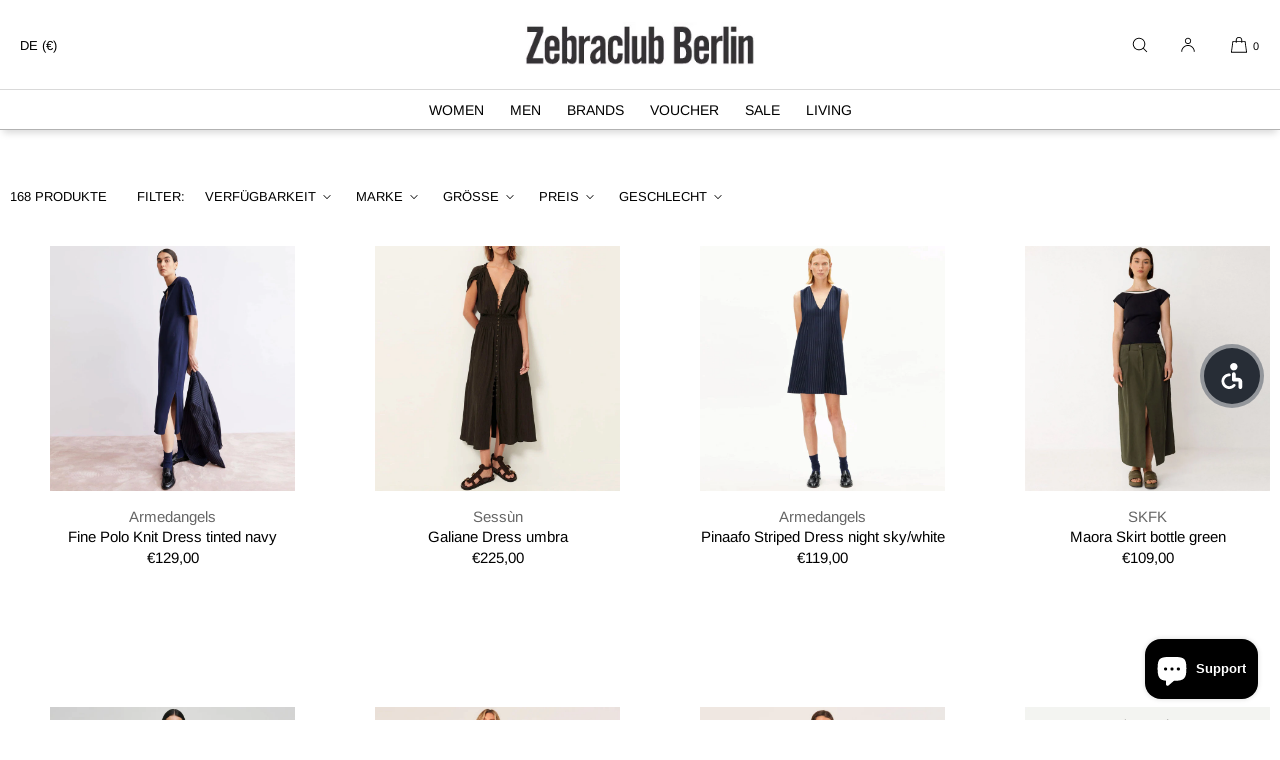

--- FILE ---
content_type: text/html; charset=utf-8
request_url: https://zebraclub.store/collections/women-dresses-skirts
body_size: 77233
content:
<!doctype html>
<html class="no-js" lang="de">
  <head>
    <meta charset="utf-8">
    <meta http-equiv="X-UA-Compatible" content="IE=edge">
    <meta name="viewport" content="width=device-width,initial-scale=1">
    <meta name="theme-color" content="">
    <link rel="canonical" href="https://zebraclub.store/collections/women-dresses-skirts">
    <link rel="preconnect" href="https://cdn.shopify.com" crossorigin><link rel="icon" type="image/png" href="//zebraclub.store/cdn/shop/files/Zebra_Favicon2.png?crop=center&height=32&v=1727526024&width=32"><link rel="preconnect" href="https://fonts.shopifycdn.com" crossorigin><title>Women Dresses &amp; Skirts
 | ZebraClub Berlin</title>

    

    

<meta property="og:site_name" content="ZebraClub Berlin">
<meta property="og:url" content="https://zebraclub.store/collections/women-dresses-skirts">
<meta property="og:title" content="Women Dresses &amp; Skirts">
<meta property="og:type" content="website">
<meta property="og:description" content="Zebraclub Berlin betreibt Contemporary Fashion Multilabel Konzepte, seit 2003 in Berlin und seit 2016 in Kreuzberg. Schwerpunkte sind nachhaltige Mode, Sneaker sowie Rucksäcke und Taschen.  Der Fokus liegt auf qualitativ hochwertige Materialien und zeitlose Designs, die den Kunden lange begleiten sollen."><meta name="twitter:card" content="summary_large_image">
<meta name="twitter:title" content="Women Dresses &amp; Skirts">
<meta name="twitter:description" content="Zebraclub Berlin betreibt Contemporary Fashion Multilabel Konzepte, seit 2003 in Berlin und seit 2016 in Kreuzberg. Schwerpunkte sind nachhaltige Mode, Sneaker sowie Rucksäcke und Taschen.  Der Fokus liegt auf qualitativ hochwertige Materialien und zeitlose Designs, die den Kunden lange begleiten sollen.">

    
    <script src="//zebraclub.store/cdn/shop/t/18/assets/constants.js?v=57430444635880596041748857497" defer="defer"></script>
    <script src="//zebraclub.store/cdn/shop/t/18/assets/pubsub.js?v=158357773527763999511748857498" defer="defer"></script>
    <script src="//zebraclub.store/cdn/shop/t/18/assets/global.js?v=130281589225601517711748857497" defer="defer"></script>
    <script>window.performance && window.performance.mark && window.performance.mark('shopify.content_for_header.start');</script><meta name="facebook-domain-verification" content="12cxjebm9ua6juejzpwfdfue5ovd4b">
<meta id="shopify-digital-wallet" name="shopify-digital-wallet" content="/35618783369/digital_wallets/dialog">
<meta name="shopify-checkout-api-token" content="a3542ae7e81ec7c7e8978a5229ef8346">
<meta id="in-context-paypal-metadata" data-shop-id="35618783369" data-venmo-supported="false" data-environment="production" data-locale="de_DE" data-paypal-v4="true" data-currency="EUR">
<link rel="alternate" type="application/atom+xml" title="Feed" href="/collections/women-dresses-skirts.atom" />
<link rel="next" href="/collections/women-dresses-skirts?page=2">
<link rel="alternate" type="application/json+oembed" href="https://zebraclub.store/collections/women-dresses-skirts.oembed">
<script async="async" src="/checkouts/internal/preloads.js?locale=de-DE"></script>
<link rel="preconnect" href="https://shop.app" crossorigin="anonymous">
<script async="async" src="https://shop.app/checkouts/internal/preloads.js?locale=de-DE&shop_id=35618783369" crossorigin="anonymous"></script>
<script id="apple-pay-shop-capabilities" type="application/json">{"shopId":35618783369,"countryCode":"DE","currencyCode":"EUR","merchantCapabilities":["supports3DS"],"merchantId":"gid:\/\/shopify\/Shop\/35618783369","merchantName":"ZebraClub Berlin","requiredBillingContactFields":["postalAddress","email"],"requiredShippingContactFields":["postalAddress","email"],"shippingType":"shipping","supportedNetworks":["visa","maestro","masterCard","amex"],"total":{"type":"pending","label":"ZebraClub Berlin","amount":"1.00"},"shopifyPaymentsEnabled":true,"supportsSubscriptions":true}</script>
<script id="shopify-features" type="application/json">{"accessToken":"a3542ae7e81ec7c7e8978a5229ef8346","betas":["rich-media-storefront-analytics"],"domain":"zebraclub.store","predictiveSearch":true,"shopId":35618783369,"locale":"de"}</script>
<script>var Shopify = Shopify || {};
Shopify.shop = "teststoreberlin1993.myshopify.com";
Shopify.locale = "de";
Shopify.currency = {"active":"EUR","rate":"1.0"};
Shopify.country = "DE";
Shopify.theme = {"name":"Luxe 020625","id":181545861386,"schema_name":"Luxe","schema_version":"9.0.3","theme_store_id":2779,"role":"main"};
Shopify.theme.handle = "null";
Shopify.theme.style = {"id":null,"handle":null};
Shopify.cdnHost = "zebraclub.store/cdn";
Shopify.routes = Shopify.routes || {};
Shopify.routes.root = "/";</script>
<script type="module">!function(o){(o.Shopify=o.Shopify||{}).modules=!0}(window);</script>
<script>!function(o){function n(){var o=[];function n(){o.push(Array.prototype.slice.apply(arguments))}return n.q=o,n}var t=o.Shopify=o.Shopify||{};t.loadFeatures=n(),t.autoloadFeatures=n()}(window);</script>
<script>
  window.ShopifyPay = window.ShopifyPay || {};
  window.ShopifyPay.apiHost = "shop.app\/pay";
  window.ShopifyPay.redirectState = null;
</script>
<script id="shop-js-analytics" type="application/json">{"pageType":"collection"}</script>
<script defer="defer" async type="module" src="//zebraclub.store/cdn/shopifycloud/shop-js/modules/v2/client.init-shop-cart-sync_BH0MO3MH.de.esm.js"></script>
<script defer="defer" async type="module" src="//zebraclub.store/cdn/shopifycloud/shop-js/modules/v2/chunk.common_BErAfWaM.esm.js"></script>
<script defer="defer" async type="module" src="//zebraclub.store/cdn/shopifycloud/shop-js/modules/v2/chunk.modal_DqzNaksh.esm.js"></script>
<script type="module">
  await import("//zebraclub.store/cdn/shopifycloud/shop-js/modules/v2/client.init-shop-cart-sync_BH0MO3MH.de.esm.js");
await import("//zebraclub.store/cdn/shopifycloud/shop-js/modules/v2/chunk.common_BErAfWaM.esm.js");
await import("//zebraclub.store/cdn/shopifycloud/shop-js/modules/v2/chunk.modal_DqzNaksh.esm.js");

  window.Shopify.SignInWithShop?.initShopCartSync?.({"fedCMEnabled":true,"windoidEnabled":true});

</script>
<script>
  window.Shopify = window.Shopify || {};
  if (!window.Shopify.featureAssets) window.Shopify.featureAssets = {};
  window.Shopify.featureAssets['shop-js'] = {"shop-cart-sync":["modules/v2/client.shop-cart-sync__0cGp0nR.de.esm.js","modules/v2/chunk.common_BErAfWaM.esm.js","modules/v2/chunk.modal_DqzNaksh.esm.js"],"init-fed-cm":["modules/v2/client.init-fed-cm_CM6VDTst.de.esm.js","modules/v2/chunk.common_BErAfWaM.esm.js","modules/v2/chunk.modal_DqzNaksh.esm.js"],"init-shop-email-lookup-coordinator":["modules/v2/client.init-shop-email-lookup-coordinator_CBMbWck_.de.esm.js","modules/v2/chunk.common_BErAfWaM.esm.js","modules/v2/chunk.modal_DqzNaksh.esm.js"],"init-windoid":["modules/v2/client.init-windoid_BLu1c52k.de.esm.js","modules/v2/chunk.common_BErAfWaM.esm.js","modules/v2/chunk.modal_DqzNaksh.esm.js"],"shop-button":["modules/v2/client.shop-button_CA8sgLdC.de.esm.js","modules/v2/chunk.common_BErAfWaM.esm.js","modules/v2/chunk.modal_DqzNaksh.esm.js"],"shop-cash-offers":["modules/v2/client.shop-cash-offers_CtGlpQVP.de.esm.js","modules/v2/chunk.common_BErAfWaM.esm.js","modules/v2/chunk.modal_DqzNaksh.esm.js"],"shop-toast-manager":["modules/v2/client.shop-toast-manager_uf2EYvu_.de.esm.js","modules/v2/chunk.common_BErAfWaM.esm.js","modules/v2/chunk.modal_DqzNaksh.esm.js"],"init-shop-cart-sync":["modules/v2/client.init-shop-cart-sync_BH0MO3MH.de.esm.js","modules/v2/chunk.common_BErAfWaM.esm.js","modules/v2/chunk.modal_DqzNaksh.esm.js"],"init-customer-accounts-sign-up":["modules/v2/client.init-customer-accounts-sign-up_GYoAbbBa.de.esm.js","modules/v2/client.shop-login-button_BwiwRr-G.de.esm.js","modules/v2/chunk.common_BErAfWaM.esm.js","modules/v2/chunk.modal_DqzNaksh.esm.js"],"pay-button":["modules/v2/client.pay-button_Fn8OU5F0.de.esm.js","modules/v2/chunk.common_BErAfWaM.esm.js","modules/v2/chunk.modal_DqzNaksh.esm.js"],"init-customer-accounts":["modules/v2/client.init-customer-accounts_hH0NE_bx.de.esm.js","modules/v2/client.shop-login-button_BwiwRr-G.de.esm.js","modules/v2/chunk.common_BErAfWaM.esm.js","modules/v2/chunk.modal_DqzNaksh.esm.js"],"avatar":["modules/v2/client.avatar_BTnouDA3.de.esm.js"],"init-shop-for-new-customer-accounts":["modules/v2/client.init-shop-for-new-customer-accounts_iGaU0q4U.de.esm.js","modules/v2/client.shop-login-button_BwiwRr-G.de.esm.js","modules/v2/chunk.common_BErAfWaM.esm.js","modules/v2/chunk.modal_DqzNaksh.esm.js"],"shop-follow-button":["modules/v2/client.shop-follow-button_DfZt4rU7.de.esm.js","modules/v2/chunk.common_BErAfWaM.esm.js","modules/v2/chunk.modal_DqzNaksh.esm.js"],"checkout-modal":["modules/v2/client.checkout-modal_BkbVv7me.de.esm.js","modules/v2/chunk.common_BErAfWaM.esm.js","modules/v2/chunk.modal_DqzNaksh.esm.js"],"shop-login-button":["modules/v2/client.shop-login-button_BwiwRr-G.de.esm.js","modules/v2/chunk.common_BErAfWaM.esm.js","modules/v2/chunk.modal_DqzNaksh.esm.js"],"lead-capture":["modules/v2/client.lead-capture_uTCHmOe0.de.esm.js","modules/v2/chunk.common_BErAfWaM.esm.js","modules/v2/chunk.modal_DqzNaksh.esm.js"],"shop-login":["modules/v2/client.shop-login_DZ2U4X68.de.esm.js","modules/v2/chunk.common_BErAfWaM.esm.js","modules/v2/chunk.modal_DqzNaksh.esm.js"],"payment-terms":["modules/v2/client.payment-terms_ARjsA2tN.de.esm.js","modules/v2/chunk.common_BErAfWaM.esm.js","modules/v2/chunk.modal_DqzNaksh.esm.js"]};
</script>
<script>(function() {
  var isLoaded = false;
  function asyncLoad() {
    if (isLoaded) return;
    isLoaded = true;
    var urls = ["https:\/\/app.kiwisizing.com\/web\/js\/dist\/kiwiSizing\/plugin\/SizingPlugin.prod.js?v=331\u0026shop=teststoreberlin1993.myshopify.com","https:\/\/cdn.reserveinstore.com\/reserveinstore.js?shop=teststoreberlin1993.myshopify.com"];
    for (var i = 0; i < urls.length; i++) {
      var s = document.createElement('script');
      s.type = 'text/javascript';
      s.async = true;
      s.src = urls[i];
      var x = document.getElementsByTagName('script')[0];
      x.parentNode.insertBefore(s, x);
    }
  };
  if(window.attachEvent) {
    window.attachEvent('onload', asyncLoad);
  } else {
    window.addEventListener('load', asyncLoad, false);
  }
})();</script>
<script id="__st">var __st={"a":35618783369,"offset":3600,"reqid":"b32d8871-d9e2-4761-b824-954626f813b3-1770006114","pageurl":"zebraclub.store\/collections\/women-dresses-skirts","u":"8b20d9efc197","p":"collection","rtyp":"collection","rid":181017182345};</script>
<script>window.ShopifyPaypalV4VisibilityTracking = true;</script>
<script id="captcha-bootstrap">!function(){'use strict';const t='contact',e='account',n='new_comment',o=[[t,t],['blogs',n],['comments',n],[t,'customer']],c=[[e,'customer_login'],[e,'guest_login'],[e,'recover_customer_password'],[e,'create_customer']],r=t=>t.map((([t,e])=>`form[action*='/${t}']:not([data-nocaptcha='true']) input[name='form_type'][value='${e}']`)).join(','),a=t=>()=>t?[...document.querySelectorAll(t)].map((t=>t.form)):[];function s(){const t=[...o],e=r(t);return a(e)}const i='password',u='form_key',d=['recaptcha-v3-token','g-recaptcha-response','h-captcha-response',i],f=()=>{try{return window.sessionStorage}catch{return}},m='__shopify_v',_=t=>t.elements[u];function p(t,e,n=!1){try{const o=window.sessionStorage,c=JSON.parse(o.getItem(e)),{data:r}=function(t){const{data:e,action:n}=t;return t[m]||n?{data:e,action:n}:{data:t,action:n}}(c);for(const[e,n]of Object.entries(r))t.elements[e]&&(t.elements[e].value=n);n&&o.removeItem(e)}catch(o){console.error('form repopulation failed',{error:o})}}const l='form_type',E='cptcha';function T(t){t.dataset[E]=!0}const w=window,h=w.document,L='Shopify',v='ce_forms',y='captcha';let A=!1;((t,e)=>{const n=(g='f06e6c50-85a8-45c8-87d0-21a2b65856fe',I='https://cdn.shopify.com/shopifycloud/storefront-forms-hcaptcha/ce_storefront_forms_captcha_hcaptcha.v1.5.2.iife.js',D={infoText:'Durch hCaptcha geschützt',privacyText:'Datenschutz',termsText:'Allgemeine Geschäftsbedingungen'},(t,e,n)=>{const o=w[L][v],c=o.bindForm;if(c)return c(t,g,e,D).then(n);var r;o.q.push([[t,g,e,D],n]),r=I,A||(h.body.append(Object.assign(h.createElement('script'),{id:'captcha-provider',async:!0,src:r})),A=!0)});var g,I,D;w[L]=w[L]||{},w[L][v]=w[L][v]||{},w[L][v].q=[],w[L][y]=w[L][y]||{},w[L][y].protect=function(t,e){n(t,void 0,e),T(t)},Object.freeze(w[L][y]),function(t,e,n,w,h,L){const[v,y,A,g]=function(t,e,n){const i=e?o:[],u=t?c:[],d=[...i,...u],f=r(d),m=r(i),_=r(d.filter((([t,e])=>n.includes(e))));return[a(f),a(m),a(_),s()]}(w,h,L),I=t=>{const e=t.target;return e instanceof HTMLFormElement?e:e&&e.form},D=t=>v().includes(t);t.addEventListener('submit',(t=>{const e=I(t);if(!e)return;const n=D(e)&&!e.dataset.hcaptchaBound&&!e.dataset.recaptchaBound,o=_(e),c=g().includes(e)&&(!o||!o.value);(n||c)&&t.preventDefault(),c&&!n&&(function(t){try{if(!f())return;!function(t){const e=f();if(!e)return;const n=_(t);if(!n)return;const o=n.value;o&&e.removeItem(o)}(t);const e=Array.from(Array(32),(()=>Math.random().toString(36)[2])).join('');!function(t,e){_(t)||t.append(Object.assign(document.createElement('input'),{type:'hidden',name:u})),t.elements[u].value=e}(t,e),function(t,e){const n=f();if(!n)return;const o=[...t.querySelectorAll(`input[type='${i}']`)].map((({name:t})=>t)),c=[...d,...o],r={};for(const[a,s]of new FormData(t).entries())c.includes(a)||(r[a]=s);n.setItem(e,JSON.stringify({[m]:1,action:t.action,data:r}))}(t,e)}catch(e){console.error('failed to persist form',e)}}(e),e.submit())}));const S=(t,e)=>{t&&!t.dataset[E]&&(n(t,e.some((e=>e===t))),T(t))};for(const o of['focusin','change'])t.addEventListener(o,(t=>{const e=I(t);D(e)&&S(e,y())}));const B=e.get('form_key'),M=e.get(l),P=B&&M;t.addEventListener('DOMContentLoaded',(()=>{const t=y();if(P)for(const e of t)e.elements[l].value===M&&p(e,B);[...new Set([...A(),...v().filter((t=>'true'===t.dataset.shopifyCaptcha))])].forEach((e=>S(e,t)))}))}(h,new URLSearchParams(w.location.search),n,t,e,['guest_login'])})(!0,!0)}();</script>
<script integrity="sha256-4kQ18oKyAcykRKYeNunJcIwy7WH5gtpwJnB7kiuLZ1E=" data-source-attribution="shopify.loadfeatures" defer="defer" src="//zebraclub.store/cdn/shopifycloud/storefront/assets/storefront/load_feature-a0a9edcb.js" crossorigin="anonymous"></script>
<script crossorigin="anonymous" defer="defer" src="//zebraclub.store/cdn/shopifycloud/storefront/assets/shopify_pay/storefront-65b4c6d7.js?v=20250812"></script>
<script data-source-attribution="shopify.dynamic_checkout.dynamic.init">var Shopify=Shopify||{};Shopify.PaymentButton=Shopify.PaymentButton||{isStorefrontPortableWallets:!0,init:function(){window.Shopify.PaymentButton.init=function(){};var t=document.createElement("script");t.src="https://zebraclub.store/cdn/shopifycloud/portable-wallets/latest/portable-wallets.de.js",t.type="module",document.head.appendChild(t)}};
</script>
<script data-source-attribution="shopify.dynamic_checkout.buyer_consent">
  function portableWalletsHideBuyerConsent(e){var t=document.getElementById("shopify-buyer-consent"),n=document.getElementById("shopify-subscription-policy-button");t&&n&&(t.classList.add("hidden"),t.setAttribute("aria-hidden","true"),n.removeEventListener("click",e))}function portableWalletsShowBuyerConsent(e){var t=document.getElementById("shopify-buyer-consent"),n=document.getElementById("shopify-subscription-policy-button");t&&n&&(t.classList.remove("hidden"),t.removeAttribute("aria-hidden"),n.addEventListener("click",e))}window.Shopify?.PaymentButton&&(window.Shopify.PaymentButton.hideBuyerConsent=portableWalletsHideBuyerConsent,window.Shopify.PaymentButton.showBuyerConsent=portableWalletsShowBuyerConsent);
</script>
<script data-source-attribution="shopify.dynamic_checkout.cart.bootstrap">document.addEventListener("DOMContentLoaded",(function(){function t(){return document.querySelector("shopify-accelerated-checkout-cart, shopify-accelerated-checkout")}if(t())Shopify.PaymentButton.init();else{new MutationObserver((function(e,n){t()&&(Shopify.PaymentButton.init(),n.disconnect())})).observe(document.body,{childList:!0,subtree:!0})}}));
</script>
<script id='scb4127' type='text/javascript' async='' src='https://zebraclub.store/cdn/shopifycloud/privacy-banner/storefront-banner.js'></script><link id="shopify-accelerated-checkout-styles" rel="stylesheet" media="screen" href="https://zebraclub.store/cdn/shopifycloud/portable-wallets/latest/accelerated-checkout-backwards-compat.css" crossorigin="anonymous">
<style id="shopify-accelerated-checkout-cart">
        #shopify-buyer-consent {
  margin-top: 1em;
  display: inline-block;
  width: 100%;
}

#shopify-buyer-consent.hidden {
  display: none;
}

#shopify-subscription-policy-button {
  background: none;
  border: none;
  padding: 0;
  text-decoration: underline;
  font-size: inherit;
  cursor: pointer;
}

#shopify-subscription-policy-button::before {
  box-shadow: none;
}

      </style>

<script>window.performance && window.performance.mark && window.performance.mark('shopify.content_for_header.end');</script>

     
    
    <style data-shopify>
      @font-face {
  font-family: Arimo;
  font-weight: 400;
  font-style: normal;
  font-display: swap;
  src: url("//zebraclub.store/cdn/fonts/arimo/arimo_n4.a7efb558ca22d2002248bbe6f302a98edee38e35.woff2") format("woff2"),
       url("//zebraclub.store/cdn/fonts/arimo/arimo_n4.0da809f7d1d5ede2a73be7094ac00741efdb6387.woff") format("woff");
}

      @font-face {
  font-family: Arimo;
  font-weight: 700;
  font-style: normal;
  font-display: swap;
  src: url("//zebraclub.store/cdn/fonts/arimo/arimo_n7.1d2d0638e6a1228d86beb0e10006e3280ccb2d04.woff2") format("woff2"),
       url("//zebraclub.store/cdn/fonts/arimo/arimo_n7.f4b9139e8eac4a17b38b8707044c20f54c3be479.woff") format("woff");
}

      @font-face {
  font-family: Arimo;
  font-weight: 400;
  font-style: italic;
  font-display: swap;
  src: url("//zebraclub.store/cdn/fonts/arimo/arimo_i4.438ddb21a1b98c7230698d70dc1a21df235701b2.woff2") format("woff2"),
       url("//zebraclub.store/cdn/fonts/arimo/arimo_i4.0e1908a0dc1ec32fabb5a03a0c9ee2083f82e3d7.woff") format("woff");
}

      @font-face {
  font-family: Arimo;
  font-weight: 700;
  font-style: italic;
  font-display: swap;
  src: url("//zebraclub.store/cdn/fonts/arimo/arimo_i7.b9f09537c29041ec8d51f8cdb7c9b8e4f1f82cb1.woff2") format("woff2"),
       url("//zebraclub.store/cdn/fonts/arimo/arimo_i7.ec659fc855f754fd0b1bd052e606bba1058f73da.woff") format("woff");
}

      
      @font-face {
  font-family: Arimo;
  font-weight: 400;
  font-style: normal;
  font-display: swap;
  src: url("//zebraclub.store/cdn/fonts/arimo/arimo_n4.a7efb558ca22d2002248bbe6f302a98edee38e35.woff2") format("woff2"),
       url("//zebraclub.store/cdn/fonts/arimo/arimo_n4.0da809f7d1d5ede2a73be7094ac00741efdb6387.woff") format("woff");
}

      @font-face {
  font-family: Arimo;
  font-weight: 400;
  font-style: italic;
  font-display: swap;
  src: url("//zebraclub.store/cdn/fonts/arimo/arimo_i4.438ddb21a1b98c7230698d70dc1a21df235701b2.woff2") format("woff2"),
       url("//zebraclub.store/cdn/fonts/arimo/arimo_i4.0e1908a0dc1ec32fabb5a03a0c9ee2083f82e3d7.woff") format("woff");
}

      
      @font-face {
  font-family: Arimo;
  font-weight: 400;
  font-style: normal;
  font-display: swap;
  src: url("//zebraclub.store/cdn/fonts/arimo/arimo_n4.a7efb558ca22d2002248bbe6f302a98edee38e35.woff2") format("woff2"),
       url("//zebraclub.store/cdn/fonts/arimo/arimo_n4.0da809f7d1d5ede2a73be7094ac00741efdb6387.woff") format("woff");
}

      @font-face {
  font-family: Arimo;
  font-weight: 500;
  font-style: normal;
  font-display: swap;
  src: url("//zebraclub.store/cdn/fonts/arimo/arimo_n5.a6cc016de05b75be63cb193704728ed8065f04bb.woff2") format("woff2"),
       url("//zebraclub.store/cdn/fonts/arimo/arimo_n5.e0d510a292c8c9059b1fcf519004ca9d3a6015a2.woff") format("woff");
}

      @font-face {
  font-family: Arimo;
  font-weight: 400;
  font-style: italic;
  font-display: swap;
  src: url("//zebraclub.store/cdn/fonts/arimo/arimo_i4.438ddb21a1b98c7230698d70dc1a21df235701b2.woff2") format("woff2"),
       url("//zebraclub.store/cdn/fonts/arimo/arimo_i4.0e1908a0dc1ec32fabb5a03a0c9ee2083f82e3d7.woff") format("woff");
}

      @font-face {
  font-family: Arimo;
  font-weight: 500;
  font-style: italic;
  font-display: swap;
  src: url("//zebraclub.store/cdn/fonts/arimo/arimo_i5.a806517aa5a0c593e91c792dd4fac9058aa28b46.woff2") format("woff2"),
       url("//zebraclub.store/cdn/fonts/arimo/arimo_i5.26346f286c55f0f395d449ef144059ac73c3c4b5.woff") format("woff");
}


      :root {
        --font-body-family: Arimo, sans-serif;
        --font-body-style: normal;
        --font-body-weight: 400;
        --font-body-weight-bold: 700;
        
        --font-heading-family: Arimo, sans-serif;
        --font-heading-style: normal;
        --font-heading-weight: 400;
  
        --font-accent-family: Arimo, sans-serif;
        --font-accent-style: normal;
        --font-accent-weight: 400;
        
        --font-body-base-size-mobile: 14px;
        --font-ui-size-mobile: 12px;
        --font-body-base-size-tablet: 14px;
        --font-body-base-size-desktop: 15px;
        --font-ui-size-desktop: 13px;

        --font-size-cart-drawer-mobile: 14px;
        --font-size-cart-drawer-desktop: 15px;
        
        --font-body-scale: 1;
        
        --base-line-height: 1.5;
        
        --font-caption-size-mobile: 12px;
        --font-caption-size-desktop: 13px;

        --font-hxxl-size-mobile: 58px;
        --font-hxxl-size-tablet: 92px;
        --font-hxxl-size-desktop: 92px;
        
        --font-hxl-size-mobile: 45px;
        --font-hxl-size-tablet: 64px;
        --font-hxl-size-desktop: 64px;
        
        --font-h0-size-mobile: 38px;
        --font-h0-size-tablet: 55px;
        --font-h0-size-desktop: 55px;
        
        --font-h1-size-mobile: 32px;
        --font-h1-size-tablet: 46px;
        --font-h1-size-desktop: 46px;

        --font-h2-size-mobile: 20px;
        --font-h2-size-tablet: 22px;
        --font-h2-size-desktop: 22px;

        --font-h3-size-mobile: 18px;
        --font-h3-size-tablet: 18px;
        --font-h3-size-desktop: 18px; 

        --font-h4-size-mobile: 17px;
        --font-h4-size-tablet: 17px;
        --font-h4-size-desktop: 17px;  

        --font-h5-size-mobile: 14px;
        --font-h5-size-tablet: 14px;
        --font-h5-size-desktop: 15px;        

        --font-h6-size-mobile: 12px;
        --font-h6-size-tablet: 12px;
        --font-h6-size-desktop: 13px;
        
        --font-h1-case: none;
        --font-h2-case: none;
        --font-h3-case: none;
        
        --font-h1-ls: 0.0em;
        --font-h2-ls: 0.0em;
        --font-h3-ls: 0.0em;
        --font-h4-ls: 0em;
        
        --page-margin-mobile: 2.0rem;
        --page-margin-tablet: 4.0rem;
        --page-margin-desktop: 1.0rem;

        --grid-desktop-vertical-spacing: 60px;
        --grid-desktop-horizontal-spacing: 40px;
        --grid-mobile-vertical-spacing: 30px;
        --grid-mobile-horizontal-spacing: 10px;

        --section-header-vertical-spacing-mobile: 30px;
        --section-header-vertical-spacing-desktop: 60px;
        --section-footer-vertical-spacing-mobile: 30px;
        --section-footer-vertical-spacing-desktop: 60px;

        --color-background: #ffffff;
        --color-background-rgb: 255,255, 255;
        --color-foreground: #000000;
        --color-foreground-rgb: 0, 0, 0;

        --color-accent-one: #ffffff;
        --color-accent-two: #666666;
        --color-accent-three: #999999;
        --color-accent-four: #ffffff;

        --color-accent-one-rgb: 255, 255, 255;
        --color-accent-two-rgb: 102, 102, 102;
        --color-accent-three-rgb: 153, 153, 153;
        --color-accent-four-rgb: 255, 255, 255;
        
        --color-bg-one: #eeeeee;
        --color-bg-two: #888888;
        --color-bg-three: #404040;
        --color-bg-four: #000000;
        
        --color-button-foreground: 0, 0, 0;
        --color-button-background: 221, 217, 215;        

        --color-outline-button-text: 0, 0, 0;
        --color-outline-button-border: 0, 0, 0;
        
        --color-tertiary-button-color: 255 255 255;
        --color-tertiary-button-background: 86 86 86;
        
        --color-price-sale: 180 58 58;
        --color-success: 90 178 84;
        --color-star-rating: 0, 0, 0;

        --color-menu-text: #000000;
        --color-menu-bar-background: #ffffff;
        --color-menu-dropdown-text: #000000;
        --color-menu-dropdown-text-rgb: 0, 0, 0;
        --color-menu-dropdown-background: #ffffff;
        --color-menu-drawer-background: #ffffff;

        --video-play-button-opacity: 0.6;
        --video-play-button-opacity-inverted-value: 40%;
        --media-radius: 0px;
        --pagination-radius: 40px;
        --slider-arrow-radius: 40px;
        --list-radius: 0px;
        --media-pagination-thickness: 1px;
        --slider-scrolltrack-thickness: 1px;
        
        --product-card-text-top-padding: 15px;
        --product-card-text-bottom-padding: 20px;
        --product-card-text-hoz-padding: 0px;
        --product-card-media-bg-col: rgba(0,0,0,0);
        --product-card-media-aspect-ratio: square;
        --product-card-corner-radius: 0.0rem;
        --product-card-image-radius: 0.0rem;
        --product-card-text-alignment: center;
        --product-card-border-width: 0.0rem;
        --product-card-border-opacity: 0.0;
        --product-card-bg-col: rgba(0,0,0,0);
        --quick-add-button-padding: 12px;

        --collection-card-bg-col: rgba(0,0,0,0);
        --collection-card-corner-radius: 0.8rem;
        --collection-card-text-alignment: center;
        --collection-card-horizontal-padding: 20px;
        --collection-card-top-padding: 20px;
        --collection-card-bottom-padding: 20px;
        --collection-card-border-width: 0.0rem;
        --collection-card-border-opacity: 0.0;

        --blog-card-text-alignment: left;
        --blog-card-image-ratio: landscape;
        --blog-card-corner-radius: 1.4rem;

        --badge-corner-radius: 4.0px;
        --badge-txt-color: #404040;
        --badge-bg-color: #ffffff;
        --badge-border-width: 0px;
        --badge-border: 64, 64, 64, 0.2;
        --badge-text-case: uppercase;
        
        --tag-corner-radius: 4.0px;
        --tag-border-width: 1px;
        --tag-border-opacity: 0.2;
        --tag-border-color: 51, 51, 51, 0.2;
        
        --tag-txt-color: #333333;
        --tag-bg-color: rgba(0,0,0,0);

        --dialog-title-size-mobile: 15px;
        --dialog-title-size-tablet: 15px;
        --dialog-title-size-desktop: 16px;
        
        --pop-up-header-alignment: center;
        --popup-background-color: #ffffff;
        --popup-border-width: 0px;
        --popup-border-opacity: 1.0;
        --popup-corner-radius: 8px;
        --popup-shadow-opacity: 0.1;
        --popup-shadow-blur-radius: 40px;
        --popup-bg-darkness: 0.0;

        --drawer-width: 40vw;
        --drawer-width-offset: -40vw;
        --drawer-background-color: #ffffff;
        --drawer-margin: 20px;
        --drawer-margin-offset: 40px;
        --drawer-corner-radius: 8px;
        --drawer-shadow-opacity: 0.0;
        --drawer-shadow-blur-radius: 20px;
        --drawer-bg-darkness: 0.5;
        --drawer-bg-blur: 0px;
        --drawer-header-alignment: center;
        --drawer-header-border-opacity: 0.15;

        --buttons-padding: 0px;
        --buttons-horizontal-padding: 10px;
        --buttons-radius: 0px;
        --buttons-border-width: 1px;
        --buttons-font-size-mobile: 12px;
        --buttons-font-size-desktop: 13px;
        --buttons-font-weight: normal;
        --buttons-text-case: uppercase;
        --buttons-letter-spacing: 0.0em;

        --accordions-spacing: 16px;
        --accordions-border-opacity: 0.2;

        --price-font-weight: normal;

        --inputs-radius: 0px;
        --inputs-border-width: 1px;
        --inputs-border-opacity: 0.5;
        --inputs-radius-outset: 0px;

        --menu-pills-radius: 0px;
        --menu-pills-border-width: 0px;
        --menu-pills-border-opacity: 1;
        
        --variant-pills-radius: 0px;
        --variant-pills-border-width: 2px;
        --variant-pills-border-opacity: 1.0;
        
      }

      *,
      *::before,
      *::after {
        box-sizing: inherit;
      }

      html {
        box-sizing: border-box;
        font-size: calc(1 * 62.5%);
        height: 100%;
      }

    </style>
    
    <link href="//zebraclub.store/cdn/shop/t/18/assets/base.css?v=83425462160484043001748857498" rel="stylesheet" type="text/css" media="all" />
<link rel="stylesheet" href="//zebraclub.store/cdn/shop/t/18/assets/component-predictive-search.css?v=24509774479630751131748857497" media="print" onload="this.media='all'">
      <script src="//zebraclub.store/cdn/shop/t/18/assets/predictive-search.js?v=105294075420705979571748857497" defer="defer"></script><script>
    document.documentElement.className = document.documentElement.className.replace('no-js', 'js');
    if (Shopify.designMode) {
      document.documentElement.classList.add('shopify-design-mode');
    }
    </script><script>
    (function (c, s, q, u, a, r, e) {
        c.hj=c.hj||function(){(c.hj.q=c.hj.q||[]).push(arguments)};
        c._hjSettings = { hjid: a };
        r = s.getElementsByTagName('head')[0];
        e = s.createElement('script');
        e.async = true;
        e.src = q + c._hjSettings.hjid + u;
        r.appendChild(e);
    })(window, document, 'https://static.hj.contentsquare.net/c/csq-', '.js', 6373544);
</script>
  <!-- BEGIN app block: shopify://apps/seowill-seoant-ai-seo/blocks/seoant-core/8e57283b-dcb0-4f7b-a947-fb5c57a0d59d -->
<!--SEOAnt Core By SEOAnt Teams, v0.1.6 START -->






<!-- SON-LD generated By SEOAnt END -->



<!-- Start : SEOAnt BrokenLink Redirect --><script type="text/javascript">
    !function(t){var e={};function r(n){if(e[n])return e[n].exports;var o=e[n]={i:n,l:!1,exports:{}};return t[n].call(o.exports,o,o.exports,r),o.l=!0,o.exports}r.m=t,r.c=e,r.d=function(t,e,n){r.o(t,e)||Object.defineProperty(t,e,{enumerable:!0,get:n})},r.r=function(t){"undefined"!==typeof Symbol&&Symbol.toStringTag&&Object.defineProperty(t,Symbol.toStringTag,{value:"Module"}),Object.defineProperty(t,"__esModule",{value:!0})},r.t=function(t,e){if(1&e&&(t=r(t)),8&e)return t;if(4&e&&"object"===typeof t&&t&&t.__esModule)return t;var n=Object.create(null);if(r.r(n),Object.defineProperty(n,"default",{enumerable:!0,value:t}),2&e&&"string"!=typeof t)for(var o in t)r.d(n,o,function(e){return t[e]}.bind(null,o));return n},r.n=function(t){var e=t&&t.__esModule?function(){return t.default}:function(){return t};return r.d(e,"a",e),e},r.o=function(t,e){return Object.prototype.hasOwnProperty.call(t,e)},r.p="",r(r.s=11)}([function(t,e,r){"use strict";var n=r(2),o=Object.prototype.toString;function i(t){return"[object Array]"===o.call(t)}function a(t){return"undefined"===typeof t}function u(t){return null!==t&&"object"===typeof t}function s(t){return"[object Function]"===o.call(t)}function c(t,e){if(null!==t&&"undefined"!==typeof t)if("object"!==typeof t&&(t=[t]),i(t))for(var r=0,n=t.length;r<n;r++)e.call(null,t[r],r,t);else for(var o in t)Object.prototype.hasOwnProperty.call(t,o)&&e.call(null,t[o],o,t)}t.exports={isArray:i,isArrayBuffer:function(t){return"[object ArrayBuffer]"===o.call(t)},isBuffer:function(t){return null!==t&&!a(t)&&null!==t.constructor&&!a(t.constructor)&&"function"===typeof t.constructor.isBuffer&&t.constructor.isBuffer(t)},isFormData:function(t){return"undefined"!==typeof FormData&&t instanceof FormData},isArrayBufferView:function(t){return"undefined"!==typeof ArrayBuffer&&ArrayBuffer.isView?ArrayBuffer.isView(t):t&&t.buffer&&t.buffer instanceof ArrayBuffer},isString:function(t){return"string"===typeof t},isNumber:function(t){return"number"===typeof t},isObject:u,isUndefined:a,isDate:function(t){return"[object Date]"===o.call(t)},isFile:function(t){return"[object File]"===o.call(t)},isBlob:function(t){return"[object Blob]"===o.call(t)},isFunction:s,isStream:function(t){return u(t)&&s(t.pipe)},isURLSearchParams:function(t){return"undefined"!==typeof URLSearchParams&&t instanceof URLSearchParams},isStandardBrowserEnv:function(){return("undefined"===typeof navigator||"ReactNative"!==navigator.product&&"NativeScript"!==navigator.product&&"NS"!==navigator.product)&&("undefined"!==typeof window&&"undefined"!==typeof document)},forEach:c,merge:function t(){var e={};function r(r,n){"object"===typeof e[n]&&"object"===typeof r?e[n]=t(e[n],r):e[n]=r}for(var n=0,o=arguments.length;n<o;n++)c(arguments[n],r);return e},deepMerge:function t(){var e={};function r(r,n){"object"===typeof e[n]&&"object"===typeof r?e[n]=t(e[n],r):e[n]="object"===typeof r?t({},r):r}for(var n=0,o=arguments.length;n<o;n++)c(arguments[n],r);return e},extend:function(t,e,r){return c(e,(function(e,o){t[o]=r&&"function"===typeof e?n(e,r):e})),t},trim:function(t){return t.replace(/^\s*/,"").replace(/\s*$/,"")}}},function(t,e,r){t.exports=r(12)},function(t,e,r){"use strict";t.exports=function(t,e){return function(){for(var r=new Array(arguments.length),n=0;n<r.length;n++)r[n]=arguments[n];return t.apply(e,r)}}},function(t,e,r){"use strict";var n=r(0);function o(t){return encodeURIComponent(t).replace(/%40/gi,"@").replace(/%3A/gi,":").replace(/%24/g,"$").replace(/%2C/gi,",").replace(/%20/g,"+").replace(/%5B/gi,"[").replace(/%5D/gi,"]")}t.exports=function(t,e,r){if(!e)return t;var i;if(r)i=r(e);else if(n.isURLSearchParams(e))i=e.toString();else{var a=[];n.forEach(e,(function(t,e){null!==t&&"undefined"!==typeof t&&(n.isArray(t)?e+="[]":t=[t],n.forEach(t,(function(t){n.isDate(t)?t=t.toISOString():n.isObject(t)&&(t=JSON.stringify(t)),a.push(o(e)+"="+o(t))})))})),i=a.join("&")}if(i){var u=t.indexOf("#");-1!==u&&(t=t.slice(0,u)),t+=(-1===t.indexOf("?")?"?":"&")+i}return t}},function(t,e,r){"use strict";t.exports=function(t){return!(!t||!t.__CANCEL__)}},function(t,e,r){"use strict";(function(e){var n=r(0),o=r(19),i={"Content-Type":"application/x-www-form-urlencoded"};function a(t,e){!n.isUndefined(t)&&n.isUndefined(t["Content-Type"])&&(t["Content-Type"]=e)}var u={adapter:function(){var t;return("undefined"!==typeof XMLHttpRequest||"undefined"!==typeof e&&"[object process]"===Object.prototype.toString.call(e))&&(t=r(6)),t}(),transformRequest:[function(t,e){return o(e,"Accept"),o(e,"Content-Type"),n.isFormData(t)||n.isArrayBuffer(t)||n.isBuffer(t)||n.isStream(t)||n.isFile(t)||n.isBlob(t)?t:n.isArrayBufferView(t)?t.buffer:n.isURLSearchParams(t)?(a(e,"application/x-www-form-urlencoded;charset=utf-8"),t.toString()):n.isObject(t)?(a(e,"application/json;charset=utf-8"),JSON.stringify(t)):t}],transformResponse:[function(t){if("string"===typeof t)try{t=JSON.parse(t)}catch(e){}return t}],timeout:0,xsrfCookieName:"XSRF-TOKEN",xsrfHeaderName:"X-XSRF-TOKEN",maxContentLength:-1,validateStatus:function(t){return t>=200&&t<300},headers:{common:{Accept:"application/json, text/plain, */*"}}};n.forEach(["delete","get","head"],(function(t){u.headers[t]={}})),n.forEach(["post","put","patch"],(function(t){u.headers[t]=n.merge(i)})),t.exports=u}).call(this,r(18))},function(t,e,r){"use strict";var n=r(0),o=r(20),i=r(3),a=r(22),u=r(25),s=r(26),c=r(7);t.exports=function(t){return new Promise((function(e,f){var l=t.data,p=t.headers;n.isFormData(l)&&delete p["Content-Type"];var h=new XMLHttpRequest;if(t.auth){var d=t.auth.username||"",m=t.auth.password||"";p.Authorization="Basic "+btoa(d+":"+m)}var y=a(t.baseURL,t.url);if(h.open(t.method.toUpperCase(),i(y,t.params,t.paramsSerializer),!0),h.timeout=t.timeout,h.onreadystatechange=function(){if(h&&4===h.readyState&&(0!==h.status||h.responseURL&&0===h.responseURL.indexOf("file:"))){var r="getAllResponseHeaders"in h?u(h.getAllResponseHeaders()):null,n={data:t.responseType&&"text"!==t.responseType?h.response:h.responseText,status:h.status,statusText:h.statusText,headers:r,config:t,request:h};o(e,f,n),h=null}},h.onabort=function(){h&&(f(c("Request aborted",t,"ECONNABORTED",h)),h=null)},h.onerror=function(){f(c("Network Error",t,null,h)),h=null},h.ontimeout=function(){var e="timeout of "+t.timeout+"ms exceeded";t.timeoutErrorMessage&&(e=t.timeoutErrorMessage),f(c(e,t,"ECONNABORTED",h)),h=null},n.isStandardBrowserEnv()){var v=r(27),g=(t.withCredentials||s(y))&&t.xsrfCookieName?v.read(t.xsrfCookieName):void 0;g&&(p[t.xsrfHeaderName]=g)}if("setRequestHeader"in h&&n.forEach(p,(function(t,e){"undefined"===typeof l&&"content-type"===e.toLowerCase()?delete p[e]:h.setRequestHeader(e,t)})),n.isUndefined(t.withCredentials)||(h.withCredentials=!!t.withCredentials),t.responseType)try{h.responseType=t.responseType}catch(w){if("json"!==t.responseType)throw w}"function"===typeof t.onDownloadProgress&&h.addEventListener("progress",t.onDownloadProgress),"function"===typeof t.onUploadProgress&&h.upload&&h.upload.addEventListener("progress",t.onUploadProgress),t.cancelToken&&t.cancelToken.promise.then((function(t){h&&(h.abort(),f(t),h=null)})),void 0===l&&(l=null),h.send(l)}))}},function(t,e,r){"use strict";var n=r(21);t.exports=function(t,e,r,o,i){var a=new Error(t);return n(a,e,r,o,i)}},function(t,e,r){"use strict";var n=r(0);t.exports=function(t,e){e=e||{};var r={},o=["url","method","params","data"],i=["headers","auth","proxy"],a=["baseURL","url","transformRequest","transformResponse","paramsSerializer","timeout","withCredentials","adapter","responseType","xsrfCookieName","xsrfHeaderName","onUploadProgress","onDownloadProgress","maxContentLength","validateStatus","maxRedirects","httpAgent","httpsAgent","cancelToken","socketPath"];n.forEach(o,(function(t){"undefined"!==typeof e[t]&&(r[t]=e[t])})),n.forEach(i,(function(o){n.isObject(e[o])?r[o]=n.deepMerge(t[o],e[o]):"undefined"!==typeof e[o]?r[o]=e[o]:n.isObject(t[o])?r[o]=n.deepMerge(t[o]):"undefined"!==typeof t[o]&&(r[o]=t[o])})),n.forEach(a,(function(n){"undefined"!==typeof e[n]?r[n]=e[n]:"undefined"!==typeof t[n]&&(r[n]=t[n])}));var u=o.concat(i).concat(a),s=Object.keys(e).filter((function(t){return-1===u.indexOf(t)}));return n.forEach(s,(function(n){"undefined"!==typeof e[n]?r[n]=e[n]:"undefined"!==typeof t[n]&&(r[n]=t[n])})),r}},function(t,e,r){"use strict";function n(t){this.message=t}n.prototype.toString=function(){return"Cancel"+(this.message?": "+this.message:"")},n.prototype.__CANCEL__=!0,t.exports=n},function(t,e,r){t.exports=r(13)},function(t,e,r){t.exports=r(30)},function(t,e,r){var n=function(t){"use strict";var e=Object.prototype,r=e.hasOwnProperty,n="function"===typeof Symbol?Symbol:{},o=n.iterator||"@@iterator",i=n.asyncIterator||"@@asyncIterator",a=n.toStringTag||"@@toStringTag";function u(t,e,r){return Object.defineProperty(t,e,{value:r,enumerable:!0,configurable:!0,writable:!0}),t[e]}try{u({},"")}catch(S){u=function(t,e,r){return t[e]=r}}function s(t,e,r,n){var o=e&&e.prototype instanceof l?e:l,i=Object.create(o.prototype),a=new L(n||[]);return i._invoke=function(t,e,r){var n="suspendedStart";return function(o,i){if("executing"===n)throw new Error("Generator is already running");if("completed"===n){if("throw"===o)throw i;return j()}for(r.method=o,r.arg=i;;){var a=r.delegate;if(a){var u=x(a,r);if(u){if(u===f)continue;return u}}if("next"===r.method)r.sent=r._sent=r.arg;else if("throw"===r.method){if("suspendedStart"===n)throw n="completed",r.arg;r.dispatchException(r.arg)}else"return"===r.method&&r.abrupt("return",r.arg);n="executing";var s=c(t,e,r);if("normal"===s.type){if(n=r.done?"completed":"suspendedYield",s.arg===f)continue;return{value:s.arg,done:r.done}}"throw"===s.type&&(n="completed",r.method="throw",r.arg=s.arg)}}}(t,r,a),i}function c(t,e,r){try{return{type:"normal",arg:t.call(e,r)}}catch(S){return{type:"throw",arg:S}}}t.wrap=s;var f={};function l(){}function p(){}function h(){}var d={};d[o]=function(){return this};var m=Object.getPrototypeOf,y=m&&m(m(T([])));y&&y!==e&&r.call(y,o)&&(d=y);var v=h.prototype=l.prototype=Object.create(d);function g(t){["next","throw","return"].forEach((function(e){u(t,e,(function(t){return this._invoke(e,t)}))}))}function w(t,e){var n;this._invoke=function(o,i){function a(){return new e((function(n,a){!function n(o,i,a,u){var s=c(t[o],t,i);if("throw"!==s.type){var f=s.arg,l=f.value;return l&&"object"===typeof l&&r.call(l,"__await")?e.resolve(l.__await).then((function(t){n("next",t,a,u)}),(function(t){n("throw",t,a,u)})):e.resolve(l).then((function(t){f.value=t,a(f)}),(function(t){return n("throw",t,a,u)}))}u(s.arg)}(o,i,n,a)}))}return n=n?n.then(a,a):a()}}function x(t,e){var r=t.iterator[e.method];if(void 0===r){if(e.delegate=null,"throw"===e.method){if(t.iterator.return&&(e.method="return",e.arg=void 0,x(t,e),"throw"===e.method))return f;e.method="throw",e.arg=new TypeError("The iterator does not provide a 'throw' method")}return f}var n=c(r,t.iterator,e.arg);if("throw"===n.type)return e.method="throw",e.arg=n.arg,e.delegate=null,f;var o=n.arg;return o?o.done?(e[t.resultName]=o.value,e.next=t.nextLoc,"return"!==e.method&&(e.method="next",e.arg=void 0),e.delegate=null,f):o:(e.method="throw",e.arg=new TypeError("iterator result is not an object"),e.delegate=null,f)}function b(t){var e={tryLoc:t[0]};1 in t&&(e.catchLoc=t[1]),2 in t&&(e.finallyLoc=t[2],e.afterLoc=t[3]),this.tryEntries.push(e)}function E(t){var e=t.completion||{};e.type="normal",delete e.arg,t.completion=e}function L(t){this.tryEntries=[{tryLoc:"root"}],t.forEach(b,this),this.reset(!0)}function T(t){if(t){var e=t[o];if(e)return e.call(t);if("function"===typeof t.next)return t;if(!isNaN(t.length)){var n=-1,i=function e(){for(;++n<t.length;)if(r.call(t,n))return e.value=t[n],e.done=!1,e;return e.value=void 0,e.done=!0,e};return i.next=i}}return{next:j}}function j(){return{value:void 0,done:!0}}return p.prototype=v.constructor=h,h.constructor=p,p.displayName=u(h,a,"GeneratorFunction"),t.isGeneratorFunction=function(t){var e="function"===typeof t&&t.constructor;return!!e&&(e===p||"GeneratorFunction"===(e.displayName||e.name))},t.mark=function(t){return Object.setPrototypeOf?Object.setPrototypeOf(t,h):(t.__proto__=h,u(t,a,"GeneratorFunction")),t.prototype=Object.create(v),t},t.awrap=function(t){return{__await:t}},g(w.prototype),w.prototype[i]=function(){return this},t.AsyncIterator=w,t.async=function(e,r,n,o,i){void 0===i&&(i=Promise);var a=new w(s(e,r,n,o),i);return t.isGeneratorFunction(r)?a:a.next().then((function(t){return t.done?t.value:a.next()}))},g(v),u(v,a,"Generator"),v[o]=function(){return this},v.toString=function(){return"[object Generator]"},t.keys=function(t){var e=[];for(var r in t)e.push(r);return e.reverse(),function r(){for(;e.length;){var n=e.pop();if(n in t)return r.value=n,r.done=!1,r}return r.done=!0,r}},t.values=T,L.prototype={constructor:L,reset:function(t){if(this.prev=0,this.next=0,this.sent=this._sent=void 0,this.done=!1,this.delegate=null,this.method="next",this.arg=void 0,this.tryEntries.forEach(E),!t)for(var e in this)"t"===e.charAt(0)&&r.call(this,e)&&!isNaN(+e.slice(1))&&(this[e]=void 0)},stop:function(){this.done=!0;var t=this.tryEntries[0].completion;if("throw"===t.type)throw t.arg;return this.rval},dispatchException:function(t){if(this.done)throw t;var e=this;function n(r,n){return a.type="throw",a.arg=t,e.next=r,n&&(e.method="next",e.arg=void 0),!!n}for(var o=this.tryEntries.length-1;o>=0;--o){var i=this.tryEntries[o],a=i.completion;if("root"===i.tryLoc)return n("end");if(i.tryLoc<=this.prev){var u=r.call(i,"catchLoc"),s=r.call(i,"finallyLoc");if(u&&s){if(this.prev<i.catchLoc)return n(i.catchLoc,!0);if(this.prev<i.finallyLoc)return n(i.finallyLoc)}else if(u){if(this.prev<i.catchLoc)return n(i.catchLoc,!0)}else{if(!s)throw new Error("try statement without catch or finally");if(this.prev<i.finallyLoc)return n(i.finallyLoc)}}}},abrupt:function(t,e){for(var n=this.tryEntries.length-1;n>=0;--n){var o=this.tryEntries[n];if(o.tryLoc<=this.prev&&r.call(o,"finallyLoc")&&this.prev<o.finallyLoc){var i=o;break}}i&&("break"===t||"continue"===t)&&i.tryLoc<=e&&e<=i.finallyLoc&&(i=null);var a=i?i.completion:{};return a.type=t,a.arg=e,i?(this.method="next",this.next=i.finallyLoc,f):this.complete(a)},complete:function(t,e){if("throw"===t.type)throw t.arg;return"break"===t.type||"continue"===t.type?this.next=t.arg:"return"===t.type?(this.rval=this.arg=t.arg,this.method="return",this.next="end"):"normal"===t.type&&e&&(this.next=e),f},finish:function(t){for(var e=this.tryEntries.length-1;e>=0;--e){var r=this.tryEntries[e];if(r.finallyLoc===t)return this.complete(r.completion,r.afterLoc),E(r),f}},catch:function(t){for(var e=this.tryEntries.length-1;e>=0;--e){var r=this.tryEntries[e];if(r.tryLoc===t){var n=r.completion;if("throw"===n.type){var o=n.arg;E(r)}return o}}throw new Error("illegal catch attempt")},delegateYield:function(t,e,r){return this.delegate={iterator:T(t),resultName:e,nextLoc:r},"next"===this.method&&(this.arg=void 0),f}},t}(t.exports);try{regeneratorRuntime=n}catch(o){Function("r","regeneratorRuntime = r")(n)}},function(t,e,r){"use strict";var n=r(0),o=r(2),i=r(14),a=r(8);function u(t){var e=new i(t),r=o(i.prototype.request,e);return n.extend(r,i.prototype,e),n.extend(r,e),r}var s=u(r(5));s.Axios=i,s.create=function(t){return u(a(s.defaults,t))},s.Cancel=r(9),s.CancelToken=r(28),s.isCancel=r(4),s.all=function(t){return Promise.all(t)},s.spread=r(29),t.exports=s,t.exports.default=s},function(t,e,r){"use strict";var n=r(0),o=r(3),i=r(15),a=r(16),u=r(8);function s(t){this.defaults=t,this.interceptors={request:new i,response:new i}}s.prototype.request=function(t){"string"===typeof t?(t=arguments[1]||{}).url=arguments[0]:t=t||{},(t=u(this.defaults,t)).method?t.method=t.method.toLowerCase():this.defaults.method?t.method=this.defaults.method.toLowerCase():t.method="get";var e=[a,void 0],r=Promise.resolve(t);for(this.interceptors.request.forEach((function(t){e.unshift(t.fulfilled,t.rejected)})),this.interceptors.response.forEach((function(t){e.push(t.fulfilled,t.rejected)}));e.length;)r=r.then(e.shift(),e.shift());return r},s.prototype.getUri=function(t){return t=u(this.defaults,t),o(t.url,t.params,t.paramsSerializer).replace(/^\?/,"")},n.forEach(["delete","get","head","options"],(function(t){s.prototype[t]=function(e,r){return this.request(n.merge(r||{},{method:t,url:e}))}})),n.forEach(["post","put","patch"],(function(t){s.prototype[t]=function(e,r,o){return this.request(n.merge(o||{},{method:t,url:e,data:r}))}})),t.exports=s},function(t,e,r){"use strict";var n=r(0);function o(){this.handlers=[]}o.prototype.use=function(t,e){return this.handlers.push({fulfilled:t,rejected:e}),this.handlers.length-1},o.prototype.eject=function(t){this.handlers[t]&&(this.handlers[t]=null)},o.prototype.forEach=function(t){n.forEach(this.handlers,(function(e){null!==e&&t(e)}))},t.exports=o},function(t,e,r){"use strict";var n=r(0),o=r(17),i=r(4),a=r(5);function u(t){t.cancelToken&&t.cancelToken.throwIfRequested()}t.exports=function(t){return u(t),t.headers=t.headers||{},t.data=o(t.data,t.headers,t.transformRequest),t.headers=n.merge(t.headers.common||{},t.headers[t.method]||{},t.headers),n.forEach(["delete","get","head","post","put","patch","common"],(function(e){delete t.headers[e]})),(t.adapter||a.adapter)(t).then((function(e){return u(t),e.data=o(e.data,e.headers,t.transformResponse),e}),(function(e){return i(e)||(u(t),e&&e.response&&(e.response.data=o(e.response.data,e.response.headers,t.transformResponse))),Promise.reject(e)}))}},function(t,e,r){"use strict";var n=r(0);t.exports=function(t,e,r){return n.forEach(r,(function(r){t=r(t,e)})),t}},function(t,e){var r,n,o=t.exports={};function i(){throw new Error("setTimeout has not been defined")}function a(){throw new Error("clearTimeout has not been defined")}function u(t){if(r===setTimeout)return setTimeout(t,0);if((r===i||!r)&&setTimeout)return r=setTimeout,setTimeout(t,0);try{return r(t,0)}catch(e){try{return r.call(null,t,0)}catch(e){return r.call(this,t,0)}}}!function(){try{r="function"===typeof setTimeout?setTimeout:i}catch(t){r=i}try{n="function"===typeof clearTimeout?clearTimeout:a}catch(t){n=a}}();var s,c=[],f=!1,l=-1;function p(){f&&s&&(f=!1,s.length?c=s.concat(c):l=-1,c.length&&h())}function h(){if(!f){var t=u(p);f=!0;for(var e=c.length;e;){for(s=c,c=[];++l<e;)s&&s[l].run();l=-1,e=c.length}s=null,f=!1,function(t){if(n===clearTimeout)return clearTimeout(t);if((n===a||!n)&&clearTimeout)return n=clearTimeout,clearTimeout(t);try{n(t)}catch(e){try{return n.call(null,t)}catch(e){return n.call(this,t)}}}(t)}}function d(t,e){this.fun=t,this.array=e}function m(){}o.nextTick=function(t){var e=new Array(arguments.length-1);if(arguments.length>1)for(var r=1;r<arguments.length;r++)e[r-1]=arguments[r];c.push(new d(t,e)),1!==c.length||f||u(h)},d.prototype.run=function(){this.fun.apply(null,this.array)},o.title="browser",o.browser=!0,o.env={},o.argv=[],o.version="",o.versions={},o.on=m,o.addListener=m,o.once=m,o.off=m,o.removeListener=m,o.removeAllListeners=m,o.emit=m,o.prependListener=m,o.prependOnceListener=m,o.listeners=function(t){return[]},o.binding=function(t){throw new Error("process.binding is not supported")},o.cwd=function(){return"/"},o.chdir=function(t){throw new Error("process.chdir is not supported")},o.umask=function(){return 0}},function(t,e,r){"use strict";var n=r(0);t.exports=function(t,e){n.forEach(t,(function(r,n){n!==e&&n.toUpperCase()===e.toUpperCase()&&(t[e]=r,delete t[n])}))}},function(t,e,r){"use strict";var n=r(7);t.exports=function(t,e,r){var o=r.config.validateStatus;!o||o(r.status)?t(r):e(n("Request failed with status code "+r.status,r.config,null,r.request,r))}},function(t,e,r){"use strict";t.exports=function(t,e,r,n,o){return t.config=e,r&&(t.code=r),t.request=n,t.response=o,t.isAxiosError=!0,t.toJSON=function(){return{message:this.message,name:this.name,description:this.description,number:this.number,fileName:this.fileName,lineNumber:this.lineNumber,columnNumber:this.columnNumber,stack:this.stack,config:this.config,code:this.code}},t}},function(t,e,r){"use strict";var n=r(23),o=r(24);t.exports=function(t,e){return t&&!n(e)?o(t,e):e}},function(t,e,r){"use strict";t.exports=function(t){return/^([a-z][a-z\d\+\-\.]*:)?\/\//i.test(t)}},function(t,e,r){"use strict";t.exports=function(t,e){return e?t.replace(/\/+$/,"")+"/"+e.replace(/^\/+/,""):t}},function(t,e,r){"use strict";var n=r(0),o=["age","authorization","content-length","content-type","etag","expires","from","host","if-modified-since","if-unmodified-since","last-modified","location","max-forwards","proxy-authorization","referer","retry-after","user-agent"];t.exports=function(t){var e,r,i,a={};return t?(n.forEach(t.split("\n"),(function(t){if(i=t.indexOf(":"),e=n.trim(t.substr(0,i)).toLowerCase(),r=n.trim(t.substr(i+1)),e){if(a[e]&&o.indexOf(e)>=0)return;a[e]="set-cookie"===e?(a[e]?a[e]:[]).concat([r]):a[e]?a[e]+", "+r:r}})),a):a}},function(t,e,r){"use strict";var n=r(0);t.exports=n.isStandardBrowserEnv()?function(){var t,e=/(msie|trident)/i.test(navigator.userAgent),r=document.createElement("a");function o(t){var n=t;return e&&(r.setAttribute("href",n),n=r.href),r.setAttribute("href",n),{href:r.href,protocol:r.protocol?r.protocol.replace(/:$/,""):"",host:r.host,search:r.search?r.search.replace(/^\?/,""):"",hash:r.hash?r.hash.replace(/^#/,""):"",hostname:r.hostname,port:r.port,pathname:"/"===r.pathname.charAt(0)?r.pathname:"/"+r.pathname}}return t=o(window.location.href),function(e){var r=n.isString(e)?o(e):e;return r.protocol===t.protocol&&r.host===t.host}}():function(){return!0}},function(t,e,r){"use strict";var n=r(0);t.exports=n.isStandardBrowserEnv()?{write:function(t,e,r,o,i,a){var u=[];u.push(t+"="+encodeURIComponent(e)),n.isNumber(r)&&u.push("expires="+new Date(r).toGMTString()),n.isString(o)&&u.push("path="+o),n.isString(i)&&u.push("domain="+i),!0===a&&u.push("secure"),document.cookie=u.join("; ")},read:function(t){var e=document.cookie.match(new RegExp("(^|;\\s*)("+t+")=([^;]*)"));return e?decodeURIComponent(e[3]):null},remove:function(t){this.write(t,"",Date.now()-864e5)}}:{write:function(){},read:function(){return null},remove:function(){}}},function(t,e,r){"use strict";var n=r(9);function o(t){if("function"!==typeof t)throw new TypeError("executor must be a function.");var e;this.promise=new Promise((function(t){e=t}));var r=this;t((function(t){r.reason||(r.reason=new n(t),e(r.reason))}))}o.prototype.throwIfRequested=function(){if(this.reason)throw this.reason},o.source=function(){var t;return{token:new o((function(e){t=e})),cancel:t}},t.exports=o},function(t,e,r){"use strict";t.exports=function(t){return function(e){return t.apply(null,e)}}},function(t,e,r){"use strict";r.r(e);var n=r(1),o=r.n(n);function i(t,e,r,n,o,i,a){try{var u=t[i](a),s=u.value}catch(c){return void r(c)}u.done?e(s):Promise.resolve(s).then(n,o)}function a(t){return function(){var e=this,r=arguments;return new Promise((function(n,o){var a=t.apply(e,r);function u(t){i(a,n,o,u,s,"next",t)}function s(t){i(a,n,o,u,s,"throw",t)}u(void 0)}))}}var u=r(10),s=r.n(u);var c=function(t){return function(t){var e=arguments.length>1&&void 0!==arguments[1]?arguments[1]:{},r=arguments.length>2&&void 0!==arguments[2]?arguments[2]:"GET";return r=r.toUpperCase(),new Promise((function(n){var o;"GET"===r&&(o=s.a.get(t,{params:e})),o.then((function(t){n(t.data)}))}))}("https://api-app.seoant.com/api/v1/receive_id",t,"GET")};function f(){return(f=a(o.a.mark((function t(e,r,n){var i;return o.a.wrap((function(t){for(;;)switch(t.prev=t.next){case 0:return i={shop:e,code:r,seogid:n},t.next=3,c(i);case 3:t.sent;case 4:case"end":return t.stop()}}),t)})))).apply(this,arguments)}var l=window.location.href;if(-1!=l.indexOf("seogid")){var p=l.split("seogid");if(void 0!=p[1]){var h=window.location.pathname+window.location.search;window.history.pushState({},0,h),function(t,e,r){f.apply(this,arguments)}("teststoreberlin1993.myshopify.com","",p[1])}}}]);
</script><!-- END : SEOAnt BrokenLink Redirect -->

<!-- Added By SEOAnt AMP. v0.0.1, START --><!-- Added By SEOAnt AMP END -->

<!-- Instant Page START --><script src="https://cdn.shopify.com/extensions/019ba080-a4ad-738d-9c09-b7c1489e4a4f/seowill-seoant-ai-seo-77/assets/pagespeed-preloading.js" defer="defer"></script><!-- Instant Page END -->


<!-- Google search console START v1.0 --><!-- Google search console END v1.0 -->

<!-- Lazy Loading START --><!-- Lazy Loading END -->



<!-- Video Lazy START --><!-- Video Lazy END -->

<!--  SEOAnt Core End -->

<!-- END app block --><script src="https://cdn.shopify.com/extensions/01995e98-6c78-724b-8a86-525510bc9b84/swatch-app-prod-273/assets/finalembedapp-script.js" type="text/javascript" defer="defer"></script>
<link href="https://cdn.shopify.com/extensions/01995e98-6c78-724b-8a86-525510bc9b84/swatch-app-prod-273/assets/embedapp-style.css" rel="stylesheet" type="text/css" media="all">
<script src="https://cdn.shopify.com/extensions/019aaa54-6629-7eb1-b13a-d1f2668e9d67/now-in-stock-3-31/assets/iStock-notify-2.0.js" type="text/javascript" defer="defer"></script>
<link href="https://cdn.shopify.com/extensions/019aaa54-6629-7eb1-b13a-d1f2668e9d67/now-in-stock-3-31/assets/iStock-notify-2.0.css" rel="stylesheet" type="text/css" media="all">
<link href="https://cdn.shopify.com/extensions/019aaa54-6629-7eb1-b13a-d1f2668e9d67/now-in-stock-3-31/assets/iStock-notify-2.0.1.css" rel="stylesheet" type="text/css" media="all">
<script src="https://cdn.shopify.com/extensions/e8878072-2f6b-4e89-8082-94b04320908d/inbox-1254/assets/inbox-chat-loader.js" type="text/javascript" defer="defer"></script>
<link href="https://monorail-edge.shopifysvc.com" rel="dns-prefetch">
<script>(function(){if ("sendBeacon" in navigator && "performance" in window) {try {var session_token_from_headers = performance.getEntriesByType('navigation')[0].serverTiming.find(x => x.name == '_s').description;} catch {var session_token_from_headers = undefined;}var session_cookie_matches = document.cookie.match(/_shopify_s=([^;]*)/);var session_token_from_cookie = session_cookie_matches && session_cookie_matches.length === 2 ? session_cookie_matches[1] : "";var session_token = session_token_from_headers || session_token_from_cookie || "";function handle_abandonment_event(e) {var entries = performance.getEntries().filter(function(entry) {return /monorail-edge.shopifysvc.com/.test(entry.name);});if (!window.abandonment_tracked && entries.length === 0) {window.abandonment_tracked = true;var currentMs = Date.now();var navigation_start = performance.timing.navigationStart;var payload = {shop_id: 35618783369,url: window.location.href,navigation_start,duration: currentMs - navigation_start,session_token,page_type: "collection"};window.navigator.sendBeacon("https://monorail-edge.shopifysvc.com/v1/produce", JSON.stringify({schema_id: "online_store_buyer_site_abandonment/1.1",payload: payload,metadata: {event_created_at_ms: currentMs,event_sent_at_ms: currentMs}}));}}window.addEventListener('pagehide', handle_abandonment_event);}}());</script>
<script id="web-pixels-manager-setup">(function e(e,d,r,n,o){if(void 0===o&&(o={}),!Boolean(null===(a=null===(i=window.Shopify)||void 0===i?void 0:i.analytics)||void 0===a?void 0:a.replayQueue)){var i,a;window.Shopify=window.Shopify||{};var t=window.Shopify;t.analytics=t.analytics||{};var s=t.analytics;s.replayQueue=[],s.publish=function(e,d,r){return s.replayQueue.push([e,d,r]),!0};try{self.performance.mark("wpm:start")}catch(e){}var l=function(){var e={modern:/Edge?\/(1{2}[4-9]|1[2-9]\d|[2-9]\d{2}|\d{4,})\.\d+(\.\d+|)|Firefox\/(1{2}[4-9]|1[2-9]\d|[2-9]\d{2}|\d{4,})\.\d+(\.\d+|)|Chrom(ium|e)\/(9{2}|\d{3,})\.\d+(\.\d+|)|(Maci|X1{2}).+ Version\/(15\.\d+|(1[6-9]|[2-9]\d|\d{3,})\.\d+)([,.]\d+|)( \(\w+\)|)( Mobile\/\w+|) Safari\/|Chrome.+OPR\/(9{2}|\d{3,})\.\d+\.\d+|(CPU[ +]OS|iPhone[ +]OS|CPU[ +]iPhone|CPU IPhone OS|CPU iPad OS)[ +]+(15[._]\d+|(1[6-9]|[2-9]\d|\d{3,})[._]\d+)([._]\d+|)|Android:?[ /-](13[3-9]|1[4-9]\d|[2-9]\d{2}|\d{4,})(\.\d+|)(\.\d+|)|Android.+Firefox\/(13[5-9]|1[4-9]\d|[2-9]\d{2}|\d{4,})\.\d+(\.\d+|)|Android.+Chrom(ium|e)\/(13[3-9]|1[4-9]\d|[2-9]\d{2}|\d{4,})\.\d+(\.\d+|)|SamsungBrowser\/([2-9]\d|\d{3,})\.\d+/,legacy:/Edge?\/(1[6-9]|[2-9]\d|\d{3,})\.\d+(\.\d+|)|Firefox\/(5[4-9]|[6-9]\d|\d{3,})\.\d+(\.\d+|)|Chrom(ium|e)\/(5[1-9]|[6-9]\d|\d{3,})\.\d+(\.\d+|)([\d.]+$|.*Safari\/(?![\d.]+ Edge\/[\d.]+$))|(Maci|X1{2}).+ Version\/(10\.\d+|(1[1-9]|[2-9]\d|\d{3,})\.\d+)([,.]\d+|)( \(\w+\)|)( Mobile\/\w+|) Safari\/|Chrome.+OPR\/(3[89]|[4-9]\d|\d{3,})\.\d+\.\d+|(CPU[ +]OS|iPhone[ +]OS|CPU[ +]iPhone|CPU IPhone OS|CPU iPad OS)[ +]+(10[._]\d+|(1[1-9]|[2-9]\d|\d{3,})[._]\d+)([._]\d+|)|Android:?[ /-](13[3-9]|1[4-9]\d|[2-9]\d{2}|\d{4,})(\.\d+|)(\.\d+|)|Mobile Safari.+OPR\/([89]\d|\d{3,})\.\d+\.\d+|Android.+Firefox\/(13[5-9]|1[4-9]\d|[2-9]\d{2}|\d{4,})\.\d+(\.\d+|)|Android.+Chrom(ium|e)\/(13[3-9]|1[4-9]\d|[2-9]\d{2}|\d{4,})\.\d+(\.\d+|)|Android.+(UC? ?Browser|UCWEB|U3)[ /]?(15\.([5-9]|\d{2,})|(1[6-9]|[2-9]\d|\d{3,})\.\d+)\.\d+|SamsungBrowser\/(5\.\d+|([6-9]|\d{2,})\.\d+)|Android.+MQ{2}Browser\/(14(\.(9|\d{2,})|)|(1[5-9]|[2-9]\d|\d{3,})(\.\d+|))(\.\d+|)|K[Aa][Ii]OS\/(3\.\d+|([4-9]|\d{2,})\.\d+)(\.\d+|)/},d=e.modern,r=e.legacy,n=navigator.userAgent;return n.match(d)?"modern":n.match(r)?"legacy":"unknown"}(),u="modern"===l?"modern":"legacy",c=(null!=n?n:{modern:"",legacy:""})[u],f=function(e){return[e.baseUrl,"/wpm","/b",e.hashVersion,"modern"===e.buildTarget?"m":"l",".js"].join("")}({baseUrl:d,hashVersion:r,buildTarget:u}),m=function(e){var d=e.version,r=e.bundleTarget,n=e.surface,o=e.pageUrl,i=e.monorailEndpoint;return{emit:function(e){var a=e.status,t=e.errorMsg,s=(new Date).getTime(),l=JSON.stringify({metadata:{event_sent_at_ms:s},events:[{schema_id:"web_pixels_manager_load/3.1",payload:{version:d,bundle_target:r,page_url:o,status:a,surface:n,error_msg:t},metadata:{event_created_at_ms:s}}]});if(!i)return console&&console.warn&&console.warn("[Web Pixels Manager] No Monorail endpoint provided, skipping logging."),!1;try{return self.navigator.sendBeacon.bind(self.navigator)(i,l)}catch(e){}var u=new XMLHttpRequest;try{return u.open("POST",i,!0),u.setRequestHeader("Content-Type","text/plain"),u.send(l),!0}catch(e){return console&&console.warn&&console.warn("[Web Pixels Manager] Got an unhandled error while logging to Monorail."),!1}}}}({version:r,bundleTarget:l,surface:e.surface,pageUrl:self.location.href,monorailEndpoint:e.monorailEndpoint});try{o.browserTarget=l,function(e){var d=e.src,r=e.async,n=void 0===r||r,o=e.onload,i=e.onerror,a=e.sri,t=e.scriptDataAttributes,s=void 0===t?{}:t,l=document.createElement("script"),u=document.querySelector("head"),c=document.querySelector("body");if(l.async=n,l.src=d,a&&(l.integrity=a,l.crossOrigin="anonymous"),s)for(var f in s)if(Object.prototype.hasOwnProperty.call(s,f))try{l.dataset[f]=s[f]}catch(e){}if(o&&l.addEventListener("load",o),i&&l.addEventListener("error",i),u)u.appendChild(l);else{if(!c)throw new Error("Did not find a head or body element to append the script");c.appendChild(l)}}({src:f,async:!0,onload:function(){if(!function(){var e,d;return Boolean(null===(d=null===(e=window.Shopify)||void 0===e?void 0:e.analytics)||void 0===d?void 0:d.initialized)}()){var d=window.webPixelsManager.init(e)||void 0;if(d){var r=window.Shopify.analytics;r.replayQueue.forEach((function(e){var r=e[0],n=e[1],o=e[2];d.publishCustomEvent(r,n,o)})),r.replayQueue=[],r.publish=d.publishCustomEvent,r.visitor=d.visitor,r.initialized=!0}}},onerror:function(){return m.emit({status:"failed",errorMsg:"".concat(f," has failed to load")})},sri:function(e){var d=/^sha384-[A-Za-z0-9+/=]+$/;return"string"==typeof e&&d.test(e)}(c)?c:"",scriptDataAttributes:o}),m.emit({status:"loading"})}catch(e){m.emit({status:"failed",errorMsg:(null==e?void 0:e.message)||"Unknown error"})}}})({shopId: 35618783369,storefrontBaseUrl: "https://zebraclub.store",extensionsBaseUrl: "https://extensions.shopifycdn.com/cdn/shopifycloud/web-pixels-manager",monorailEndpoint: "https://monorail-edge.shopifysvc.com/unstable/produce_batch",surface: "storefront-renderer",enabledBetaFlags: ["2dca8a86"],webPixelsConfigList: [{"id":"2329116938","configuration":"{\"accountID\":\"123\"}","eventPayloadVersion":"v1","runtimeContext":"STRICT","scriptVersion":"7d73998ece72e6e877d789b31dd9cd15","type":"APP","apiClientId":119102013441,"privacyPurposes":["ANALYTICS","MARKETING","SALE_OF_DATA"],"dataSharingAdjustments":{"protectedCustomerApprovalScopes":[]}},{"id":"979534090","configuration":"{\"config\":\"{\\\"pixel_id\\\":\\\"G-C7FFN1HWJ5\\\",\\\"google_tag_ids\\\":[\\\"G-C7FFN1HWJ5\\\",\\\"GT-5DCD84H\\\"],\\\"target_country\\\":\\\"DE\\\",\\\"gtag_events\\\":[{\\\"type\\\":\\\"search\\\",\\\"action_label\\\":\\\"G-C7FFN1HWJ5\\\"},{\\\"type\\\":\\\"begin_checkout\\\",\\\"action_label\\\":\\\"G-C7FFN1HWJ5\\\"},{\\\"type\\\":\\\"view_item\\\",\\\"action_label\\\":[\\\"G-C7FFN1HWJ5\\\",\\\"MC-BZ15WQZ65Y\\\"]},{\\\"type\\\":\\\"purchase\\\",\\\"action_label\\\":[\\\"G-C7FFN1HWJ5\\\",\\\"MC-BZ15WQZ65Y\\\"]},{\\\"type\\\":\\\"page_view\\\",\\\"action_label\\\":[\\\"G-C7FFN1HWJ5\\\",\\\"MC-BZ15WQZ65Y\\\"]},{\\\"type\\\":\\\"add_payment_info\\\",\\\"action_label\\\":\\\"G-C7FFN1HWJ5\\\"},{\\\"type\\\":\\\"add_to_cart\\\",\\\"action_label\\\":\\\"G-C7FFN1HWJ5\\\"}],\\\"enable_monitoring_mode\\\":false}\"}","eventPayloadVersion":"v1","runtimeContext":"OPEN","scriptVersion":"b2a88bafab3e21179ed38636efcd8a93","type":"APP","apiClientId":1780363,"privacyPurposes":[],"dataSharingAdjustments":{"protectedCustomerApprovalScopes":["read_customer_address","read_customer_email","read_customer_name","read_customer_personal_data","read_customer_phone"]}},{"id":"472678666","configuration":"{\"pixel_id\":\"357314212200067\",\"pixel_type\":\"facebook_pixel\",\"metaapp_system_user_token\":\"-\"}","eventPayloadVersion":"v1","runtimeContext":"OPEN","scriptVersion":"ca16bc87fe92b6042fbaa3acc2fbdaa6","type":"APP","apiClientId":2329312,"privacyPurposes":["ANALYTICS","MARKETING","SALE_OF_DATA"],"dataSharingAdjustments":{"protectedCustomerApprovalScopes":["read_customer_address","read_customer_email","read_customer_name","read_customer_personal_data","read_customer_phone"]}},{"id":"201130250","configuration":"{\"tagID\":\"2614388515154\"}","eventPayloadVersion":"v1","runtimeContext":"STRICT","scriptVersion":"18031546ee651571ed29edbe71a3550b","type":"APP","apiClientId":3009811,"privacyPurposes":["ANALYTICS","MARKETING","SALE_OF_DATA"],"dataSharingAdjustments":{"protectedCustomerApprovalScopes":["read_customer_address","read_customer_email","read_customer_name","read_customer_personal_data","read_customer_phone"]}},{"id":"183435530","eventPayloadVersion":"v1","runtimeContext":"LAX","scriptVersion":"1","type":"CUSTOM","privacyPurposes":["ANALYTICS"],"name":"Google Analytics tag (migrated)"},{"id":"shopify-app-pixel","configuration":"{}","eventPayloadVersion":"v1","runtimeContext":"STRICT","scriptVersion":"0450","apiClientId":"shopify-pixel","type":"APP","privacyPurposes":["ANALYTICS","MARKETING"]},{"id":"shopify-custom-pixel","eventPayloadVersion":"v1","runtimeContext":"LAX","scriptVersion":"0450","apiClientId":"shopify-pixel","type":"CUSTOM","privacyPurposes":["ANALYTICS","MARKETING"]}],isMerchantRequest: false,initData: {"shop":{"name":"ZebraClub Berlin","paymentSettings":{"currencyCode":"EUR"},"myshopifyDomain":"teststoreberlin1993.myshopify.com","countryCode":"DE","storefrontUrl":"https:\/\/zebraclub.store"},"customer":null,"cart":null,"checkout":null,"productVariants":[],"purchasingCompany":null},},"https://zebraclub.store/cdn","1d2a099fw23dfb22ep557258f5m7a2edbae",{"modern":"","legacy":""},{"shopId":"35618783369","storefrontBaseUrl":"https:\/\/zebraclub.store","extensionBaseUrl":"https:\/\/extensions.shopifycdn.com\/cdn\/shopifycloud\/web-pixels-manager","surface":"storefront-renderer","enabledBetaFlags":"[\"2dca8a86\"]","isMerchantRequest":"false","hashVersion":"1d2a099fw23dfb22ep557258f5m7a2edbae","publish":"custom","events":"[[\"page_viewed\",{}],[\"collection_viewed\",{\"collection\":{\"id\":\"181017182345\",\"title\":\"Women Dresses \u0026 Skirts\",\"productVariants\":[{\"price\":{\"amount\":129.0,\"currencyCode\":\"EUR\"},\"product\":{\"title\":\"Fine Polo Knit Dress tinted navy\",\"vendor\":\"Armedangels\",\"id\":\"10376408858890\",\"untranslatedTitle\":\"Fine Polo Knit Dress tinted navy\",\"url\":\"\/products\/fine-polo-knit-dress-tinted-navy-30008226-3232\",\"type\":\"Dresses \/ Skirts\"},\"id\":\"52461456392458\",\"image\":{\"src\":\"\/\/zebraclub.store\/cdn\/shop\/files\/armedangels-FinePoloKnitDresstintednavy_4.jpg?v=1769761152\"},\"sku\":\"2074255\",\"title\":\"XS \/ dunkelblau \/ 50% Baumwolle (bio)\/50% Modal (TENCEL™)\",\"untranslatedTitle\":\"XS \/ dunkelblau \/ 50% Baumwolle (bio)\/50% Modal (TENCEL™)\"},{\"price\":{\"amount\":225.0,\"currencyCode\":\"EUR\"},\"product\":{\"title\":\"Galiane Dress umbra\",\"vendor\":\"Sessùn\",\"id\":\"10367857295626\",\"untranslatedTitle\":\"Galiane Dress umbra\",\"url\":\"\/products\/galiane-dress-umbra-26205000\",\"type\":\"Dresses \/ Skirts\"},\"id\":\"52418479489290\",\"image\":{\"src\":\"\/\/zebraclub.store\/cdn\/shop\/files\/sessun-GalianeDressumbra__1.jpg?v=1769082990\"},\"sku\":\"2073828\",\"title\":\"XS \/ oliv \/ 83% Viskose 17% PA\",\"untranslatedTitle\":\"XS \/ oliv \/ 83% Viskose 17% PA\"},{\"price\":{\"amount\":119.0,\"currencyCode\":\"EUR\"},\"product\":{\"title\":\"Pinaafo Striped Dress night sky\/white\",\"vendor\":\"Armedangels\",\"id\":\"10365547479306\",\"untranslatedTitle\":\"Pinaafo Striped Dress night sky\/white\",\"url\":\"\/products\/pinaafo-striped-dress-night-sky-white-30008241\",\"type\":\"Dresses \/ Skirts\"},\"id\":\"52409146867978\",\"image\":{\"src\":\"\/\/zebraclub.store\/cdn\/shop\/files\/armedangels-PinaafoStripedDressnightskywhite__4_26c89c37-9a74-4ae0-a57a-79ed5841eae7.jpg?v=1769078170\"},\"sku\":\"2073744\",\"title\":\"XS \/ dunkelblau\/weiß \/ 96% Lyocell (TENCEL™) 3% EL 1% PES\",\"untranslatedTitle\":\"XS \/ dunkelblau\/weiß \/ 96% Lyocell (TENCEL™) 3% EL 1% PES\"},{\"price\":{\"amount\":109.0,\"currencyCode\":\"EUR\"},\"product\":{\"title\":\"Maora Skirt bottle green\",\"vendor\":\"SKFK\",\"id\":\"10330716373258\",\"untranslatedTitle\":\"Maora Skirt bottle green\",\"url\":\"\/products\/maora-skirt-bottle-green-ssk00671-g9\",\"type\":\"Dresses \/ Skirts\"},\"id\":\"52222555128074\",\"image\":{\"src\":\"\/\/zebraclub.store\/cdn\/shop\/files\/skfk-MaoraSkirtbottlegreenSSK00671-G9__1.jpg?v=1769781336\"},\"sku\":\"2072401\",\"title\":\"34 \/ olivgrün \/ 91% Viskose 9% Polyester\",\"untranslatedTitle\":\"34 \/ olivgrün \/ 91% Viskose 9% Polyester\"},{\"price\":{\"amount\":69.9,\"currencyCode\":\"EUR\"},\"product\":{\"title\":\"MSCHJaveria Camilla Skirt black\",\"vendor\":\"MSCH Copenhagen\",\"id\":\"10268060713226\",\"untranslatedTitle\":\"MSCHJaveria Camilla Skirt black\",\"url\":\"\/products\/mschjaveria-camilla-skirt-19072\",\"type\":\"Dresses \/ Skirts\"},\"id\":\"51928799969546\",\"image\":{\"src\":\"\/\/zebraclub.store\/cdn\/shop\/files\/msch-copenhagen-MSCHJaveriaCamillaSkirtblack19072__1.jpg?v=1761061114\"},\"sku\":\"2070609\",\"title\":\"S \/ schwarz \/ 68% Polyester 32% Polyamid\",\"untranslatedTitle\":\"S \/ schwarz \/ 68% Polyester 32% Polyamid\"},{\"price\":{\"amount\":69.9,\"currencyCode\":\"EUR\"},\"product\":{\"title\":\"Allover Print Viscose Dress terracota\",\"vendor\":\"INDI\u0026COLD\",\"id\":\"10121842655498\",\"untranslatedTitle\":\"Allover Print Viscose Dress terracota\",\"url\":\"\/products\/allover-print-viscose-dress-terracota-mi188-408\",\"type\":\"Dresses \/ Skirts\"},\"id\":\"51383206117642\",\"image\":{\"src\":\"\/\/zebraclub.store\/cdn\/shop\/files\/indi_cold-AlloverPrintViscoseDressterracota__1.jpg?v=1761824747\"},\"sku\":\"2065391\",\"title\":\"XS \/ terrakotta \/ 100% Viskose\",\"untranslatedTitle\":\"XS \/ terrakotta \/ 100% Viskose\"},{\"price\":{\"amount\":99.9,\"currencyCode\":\"EUR\"},\"product\":{\"title\":\"Knit Dress marengo\",\"vendor\":\"INDI\u0026COLD\",\"id\":\"10121560981770\",\"untranslatedTitle\":\"Knit Dress marengo\",\"url\":\"\/products\/knit-dress-marengo-fg505-902\",\"type\":\"Dresses \/ Skirts\"},\"id\":\"51382905078026\",\"image\":{\"src\":\"\/\/zebraclub.store\/cdn\/shop\/files\/indi_cold-KnitDressmarengo__1.jpg?v=1761820580\"},\"sku\":\"2065351\",\"title\":\"S \/ dunkelgrau \/ 48% WO 30% CV 15% PA 7% KA\",\"untranslatedTitle\":\"S \/ dunkelgrau \/ 48% WO 30% CV 15% PA 7% KA\"},{\"price\":{\"amount\":79.9,\"currencyCode\":\"EUR\"},\"product\":{\"title\":\"Sasharon Strap Dress salute\",\"vendor\":\"Samsoe Samsoe\",\"id\":\"10058562371850\",\"untranslatedTitle\":\"Sasharon Strap Dress salute\",\"url\":\"\/products\/sasharon-strap-dress-14905-salute\",\"type\":\"Dresses \/ Skirts\"},\"id\":\"51143899185418\",\"image\":{\"src\":\"\/\/zebraclub.store\/cdn\/shop\/files\/samsoe-samsoe-SasharonStrapDresssalute.jpg?v=1747126806\"},\"sku\":\"2064328\",\"title\":\"XS \/ navy \/ 100% Viskose\",\"untranslatedTitle\":\"XS \/ navy \/ 100% Viskose\"},{\"price\":{\"amount\":189.0,\"currencyCode\":\"EUR\"},\"product\":{\"title\":\"Indah Dress 130014 blueprint\",\"vendor\":\"Drykorn\",\"id\":\"10056278212874\",\"untranslatedTitle\":\"Indah Dress 130014 blueprint\",\"url\":\"\/products\/indah-dress-130014-blueprint-60666-3305\",\"type\":\"Dresses \/ Skirts\"},\"id\":\"51136840794378\",\"image\":{\"src\":\"\/\/zebraclub.store\/cdn\/shop\/files\/drykorn-IndahDress130014blueprint.jpg?v=1747123178\"},\"sku\":\"2064276\",\"title\":\"XS \/ blau \/ 66% Acetat 34% PES\",\"untranslatedTitle\":\"XS \/ blau \/ 66% Acetat 34% PES\"},{\"price\":{\"amount\":129.0,\"currencyCode\":\"EUR\"},\"product\":{\"title\":\"Ura_2 Skirt 130065 blueprint\",\"vendor\":\"Drykorn\",\"id\":\"10056255635722\",\"untranslatedTitle\":\"Ura_2 Skirt 130065 blueprint\",\"url\":\"\/products\/ura_2-skirt-130065-blueprint-66460-3305\",\"type\":\"Dresses \/ Skirts\"},\"id\":\"51136807403786\",\"image\":{\"src\":\"\/\/zebraclub.store\/cdn\/shop\/files\/drykorn-Ura_2Skirt130065blueprint__1.webp?v=1747123319\"},\"sku\":\"2064273\",\"title\":\"27 \/ blau\/schwarz \/ 96% Acetat 4% EA\",\"untranslatedTitle\":\"27 \/ blau\/schwarz \/ 96% Acetat 4% EA\"},{\"price\":{\"amount\":119.0,\"currencyCode\":\"EUR\"},\"product\":{\"title\":\"Saagneta Long Skirt 14329 french roast\",\"vendor\":\"Samsoe Samsoe\",\"id\":\"10050764243210\",\"untranslatedTitle\":\"Saagneta Long Skirt 14329 french roast\",\"url\":\"\/products\/saagneta-long-skirt-14329-french-roast\",\"type\":\"Dresses \/ Skirts\"},\"id\":\"51120912859402\",\"image\":{\"src\":\"\/\/zebraclub.store\/cdn\/shop\/files\/samsoe-samsoe-SaagnetaLongSkirt14329frenchroast__1.jpg?v=1746522665\"},\"sku\":\"2064202\",\"title\":\"XS \/ braun \/ 100% Leinen\",\"untranslatedTitle\":\"XS \/ braun \/ 100% Leinen\"},{\"price\":{\"amount\":169.0,\"currencyCode\":\"EUR\"},\"product\":{\"title\":\"Siloe Jumpsuit big brush\",\"vendor\":\"SKFK\",\"id\":\"10042491928842\",\"untranslatedTitle\":\"Siloe Jumpsuit big brush\",\"url\":\"\/products\/siloe-jumpsuit-big-brush-wjp00022-2n\",\"type\":\"Dresses \/ Skirts\"},\"id\":\"51102867489034\",\"image\":{\"src\":\"\/\/zebraclub.store\/cdn\/shop\/files\/skfk-SiloeJumpsuitbigbrush__1.jpg?v=1756200925\"},\"sku\":\"2064001\",\"title\":\"34 \/ schwarz\/weiß \/ 63% Baumwolle 37% PES\",\"untranslatedTitle\":\"34 \/ schwarz\/weiß \/ 63% Baumwolle 37% PES\"},{\"price\":{\"amount\":59.9,\"currencyCode\":\"EUR\"},\"product\":{\"title\":\"Xelinaa Fine Stripes Dress undyed\/black\",\"vendor\":\"Armedangels\",\"id\":\"10029890666762\",\"untranslatedTitle\":\"Xelinaa Fine Stripes Dress undyed\/black\",\"url\":\"\/products\/xelinaa-fine-stripes-dress-undyed-black-30007402\",\"type\":\"Dresses \/ Skirts\"},\"id\":\"51059167166730\",\"image\":{\"src\":\"\/\/zebraclub.store\/cdn\/shop\/files\/armedangels-XelinaaFineStripesDressundyedblack__1.jpg?v=1745825965\"},\"sku\":\"2063670\",\"title\":\"XS \/ creme\/schwarz \/ 100% Baumwolle\",\"untranslatedTitle\":\"XS \/ creme\/schwarz \/ 100% Baumwolle\"},{\"price\":{\"amount\":129.0,\"currencyCode\":\"EUR\"},\"product\":{\"title\":\"Aya Net Dress merlot echo\",\"vendor\":\"OAS Company\",\"id\":\"10005223571722\",\"untranslatedTitle\":\"Aya Net Dress merlot echo\",\"url\":\"\/products\/aya-net-dress-merlot-echo-4512-06\",\"type\":\"Dresses \/ Skirts\"},\"id\":\"50960553738506\",\"image\":{\"src\":\"\/\/zebraclub.store\/cdn\/shop\/files\/oas-company-AyaNetDressmerlotecho4512-06__1.jpg?v=1743502055\"},\"sku\":\"2063075\",\"title\":\"XS \/ dunkelrot\/crème \/ 100% Baumwolle\",\"untranslatedTitle\":\"XS \/ dunkelrot\/crème \/ 100% Baumwolle\"},{\"price\":{\"amount\":79.9,\"currencyCode\":\"EUR\"},\"product\":{\"title\":\"Pegasus Crochet Dress astrea\",\"vendor\":\"OAS Company\",\"id\":\"10005221769482\",\"untranslatedTitle\":\"Pegasus Crochet Dress astrea\",\"url\":\"\/products\/crochet-dress-astrea-pegasus-4521-01\",\"type\":\"Dresses \/ Skirts\"},\"id\":\"50960538435850\",\"image\":{\"src\":\"\/\/zebraclub.store\/cdn\/shop\/files\/oas-company-PegasusCrochetDressastrea4521-01__1.jpg?v=1743502196\"},\"sku\":\"2063074\",\"title\":\"XS \/ braun \/ 90% Baumwolle 10% PES\",\"untranslatedTitle\":\"XS \/ braun \/ 90% Baumwolle 10% PES\"},{\"price\":{\"amount\":159.0,\"currencyCode\":\"EUR\"},\"product\":{\"title\":\"Avelora Dress 130082 grey\",\"vendor\":\"Drykorn\",\"id\":\"9999375663370\",\"untranslatedTitle\":\"Avelora Dress 130082 grey\",\"url\":\"\/products\/avelora-dress-130082-grey-60660-6207\",\"type\":\"Dresses \/ Skirts\"},\"id\":\"50940874621194\",\"image\":{\"src\":\"\/\/zebraclub.store\/cdn\/shop\/files\/drykorn-AveloraDress130082grey__1.jpg?v=1742903746\"},\"sku\":\"2062751\",\"title\":\"XS \/ grau \/ 89% Viskose 11% Polyamid\",\"untranslatedTitle\":\"XS \/ grau \/ 89% Viskose 11% Polyamid\"},{\"price\":{\"amount\":199.0,\"currencyCode\":\"EUR\"},\"product\":{\"title\":\"Bellezza Dress shirtybloom\",\"vendor\":\"Sessùn\",\"id\":\"9994631250186\",\"untranslatedTitle\":\"Bellezza Dress shirtybloom\",\"url\":\"\/products\/bellezza-dress-shirtybloom\",\"type\":\"Dresses \/ Skirts\"},\"id\":\"50921430745354\",\"image\":{\"src\":\"\/\/zebraclub.store\/cdn\/shop\/files\/sessun-BellezzaDressshirtybloom__1.jpg?v=1742479479\"},\"sku\":\"2062597\",\"title\":\"S \/ weiß\/schwarz\/violett \/ 100% Viskose\",\"untranslatedTitle\":\"S \/ weiß\/schwarz\/violett \/ 100% Viskose\"},{\"price\":{\"amount\":49.9,\"currencyCode\":\"EUR\"},\"product\":{\"title\":\"Maeliaa Solid Dress coral blush\",\"vendor\":\"Armedangels\",\"id\":\"9983590465802\",\"untranslatedTitle\":\"Maeliaa Solid Dress coral blush\",\"url\":\"\/products\/maeliaa-solid-dress-coral-blush-30003774\",\"type\":\"Dresses \/ Skirts\"},\"id\":\"50879149015306\",\"image\":{\"src\":\"\/\/zebraclub.store\/cdn\/shop\/files\/armedangels-MaeliaaSolidDresscoralblush__2.jpg?v=1760540868\"},\"sku\":\"2062133\",\"title\":\"XS \/ koralle \/ 96% Viskose 4% EL\",\"untranslatedTitle\":\"XS \/ koralle \/ 96% Viskose 4% EL\"},{\"price\":{\"amount\":79.9,\"currencyCode\":\"EUR\"},\"product\":{\"title\":\"Astrid Skirt mini flowers\",\"vendor\":\"Marie Sixtine\",\"id\":\"9974568681738\",\"untranslatedTitle\":\"Astrid Skirt mini flowers\",\"url\":\"\/products\/astrid-skirt-mini-flowers\",\"type\":\"Dresses \/ Skirts\"},\"id\":\"50840971116810\",\"image\":{\"src\":\"\/\/zebraclub.store\/cdn\/shop\/files\/marie-sixtine-AstridSkirtminiflowers__1.jpg?v=1741939558\"},\"sku\":\"2061666\",\"title\":\"XS \/ schwarz\/weiß \/ 100% Baumwolle\",\"untranslatedTitle\":\"XS \/ schwarz\/weiß \/ 100% Baumwolle\"},{\"price\":{\"amount\":99.9,\"currencyCode\":\"EUR\"},\"product\":{\"title\":\"Mulan Jumpsuit denise\",\"vendor\":\"Marie Sixtine\",\"id\":\"9974566027530\",\"untranslatedTitle\":\"Mulan Jumpsuit denise\",\"url\":\"\/products\/mulan-jumpsuit-denise\",\"type\":\"Dresses \/ Skirts\"},\"id\":\"50840965611786\",\"image\":{\"src\":\"\/\/zebraclub.store\/cdn\/shop\/files\/marie-sixtine-MulanJumpsuitdenise__1.jpg?v=1741939751\"},\"sku\":\"2061663\",\"title\":\"S \/ multi \/ 100% Viskose\",\"untranslatedTitle\":\"S \/ multi \/ 100% Viskose\"},{\"price\":{\"amount\":129.0,\"currencyCode\":\"EUR\"},\"product\":{\"title\":\"Ura Skirt 130065 granite grey\",\"vendor\":\"Drykorn\",\"id\":\"9974352216330\",\"untranslatedTitle\":\"Ura Skirt 130065 granite grey\",\"url\":\"\/products\/ura-skirt-130065-granite-grey-66403-6207\",\"type\":\"Dresses \/ Skirts\"},\"id\":\"50840337907978\",\"image\":{\"src\":\"\/\/zebraclub.store\/cdn\/shop\/files\/drykorn-UraSkirt130065granitegrey__1.jpg?v=1741267460\"},\"sku\":\"2061591\",\"title\":\"27 \/ graubraun \/ 96% Acetat 4% EL\",\"untranslatedTitle\":\"27 \/ graubraun \/ 96% Acetat 4% EL\"},{\"price\":{\"amount\":189.0,\"currencyCode\":\"EUR\"},\"product\":{\"title\":\"Ursula Dress coffea indocraft\",\"vendor\":\"Sessùn\",\"id\":\"9973173485834\",\"untranslatedTitle\":\"Ursula Dress coffea indocraft\",\"url\":\"\/products\/ursula-dress-coffea-indocraft\",\"type\":\"Dresses \/ Skirts\"},\"id\":\"50835840401674\",\"image\":{\"src\":\"\/\/zebraclub.store\/cdn\/shop\/files\/sessun-UrsulaDresscoffeaindocraft__1.jpg?v=1741096278\"},\"sku\":\"2061292\",\"title\":\"S \/ aubergine \/ 100% Viskose\",\"untranslatedTitle\":\"S \/ aubergine \/ 100% Viskose\"},{\"price\":{\"amount\":199.0,\"currencyCode\":\"EUR\"},\"product\":{\"title\":\"Amber Dress black\",\"vendor\":\"Sessùn\",\"id\":\"9973164802314\",\"untranslatedTitle\":\"Amber Dress black\",\"url\":\"\/products\/amber-dress-black\",\"type\":\"Dresses \/ Skirts\"},\"id\":\"50835793346826\",\"image\":{\"src\":\"\/\/zebraclub.store\/cdn\/shop\/files\/sessun-AmberDressblack__1.jpg?v=1747817461\"},\"sku\":\"2061287\",\"title\":\"S \/ schwarz \/ 83% Viskose 17% PA\",\"untranslatedTitle\":\"S \/ schwarz \/ 83% Viskose 17% PA\"},{\"price\":{\"amount\":199.0,\"currencyCode\":\"EUR\"},\"product\":{\"title\":\"Nylia Dress phantom workikat\",\"vendor\":\"Sessùn\",\"id\":\"9973138456842\",\"untranslatedTitle\":\"Nylia Dress phantom workikat\",\"url\":\"\/products\/nylia-dress-phantom-workikat\",\"type\":\"Dresses \/ Skirts\"},\"id\":\"50835602538762\",\"image\":{\"src\":\"\/\/zebraclub.store\/cdn\/shop\/files\/sessun-NyliaDressphantomworkikat__1.jpg?v=1741098565\"},\"sku\":\"2061270\",\"title\":\"S \/ schwarz\/braun \/ 100% Viskose\",\"untranslatedTitle\":\"S \/ schwarz\/braun \/ 100% Viskose\"},{\"price\":{\"amount\":140.0,\"currencyCode\":\"EUR\"},\"product\":{\"title\":\"Claudia Dress craftybloom\",\"vendor\":\"Sessùn\",\"id\":\"9972277674250\",\"untranslatedTitle\":\"Claudia Dress craftybloom\",\"url\":\"\/products\/claudia-blouse-craftybloom-25205002\",\"type\":\"Dresses \/ Skirts\"},\"id\":\"50832204038410\",\"image\":{\"src\":\"\/\/zebraclub.store\/cdn\/shop\/files\/sessun-ClaudiaBlousecraftybloom__1.jpg?v=1741078539\"},\"sku\":\"2061241\",\"title\":\"S \/ blau\/rotbraun \/ 100% Viskose\",\"untranslatedTitle\":\"S \/ blau\/rotbraun \/ 100% Viskose\"},{\"price\":{\"amount\":127.0,\"currencyCode\":\"EUR\"},\"product\":{\"title\":\"Saagneta Long Skirt 14329 beluga st.\",\"vendor\":\"Samsoe Samsoe\",\"id\":\"9957620711690\",\"untranslatedTitle\":\"Saagneta Long Skirt 14329 beluga st.\",\"url\":\"\/products\/saagneta-long-skirt-14329-beluga-st\",\"type\":\"Dresses \/ Skirts\"},\"id\":\"50788356915466\",\"image\":{\"src\":\"\/\/zebraclub.store\/cdn\/shop\/files\/samsoe-samsoe-SaagnetaLongSkirt14329belugast.__1.jpg?v=1740475607\"},\"sku\":\"2060665\",\"title\":\"S \/ grau gestreift \/ 100% Leinen\",\"untranslatedTitle\":\"S \/ grau gestreift \/ 100% Leinen\"},{\"price\":{\"amount\":69.9,\"currencyCode\":\"EUR\"},\"product\":{\"title\":\"Aacumeri Skirt andromedar\",\"vendor\":\"Armedangels\",\"id\":\"9944445485322\",\"untranslatedTitle\":\"Aacumeri Skirt andromedar\",\"url\":\"\/products\/aacumeri-skirt-andromedar-30007057\",\"type\":\"Dresses \/ Skirts\"},\"id\":\"50753820197130\",\"image\":{\"src\":\"\/\/zebraclub.store\/cdn\/shop\/files\/armedangels-AacumeriSkirtandromedar__1.jpg?v=1739526165\"},\"sku\":\"2060115\",\"title\":\"XS \/ hellblau gewaschen \/ 100% Baumwolle\",\"untranslatedTitle\":\"XS \/ hellblau gewaschen \/ 100% Baumwolle\"},{\"price\":{\"amount\":119.0,\"currencyCode\":\"EUR\"},\"product\":{\"title\":\"Galadriel Dress miniflowers\",\"vendor\":\"Marie Sixtine\",\"id\":\"9922048721162\",\"untranslatedTitle\":\"Galadriel Dress miniflowers\",\"url\":\"\/products\/galadriel-dress-miniflowers-j4731\",\"type\":\"Dresses \/ Skirts\"},\"id\":\"50696564867338\",\"image\":{\"src\":\"\/\/zebraclub.store\/cdn\/shop\/files\/marie-sixtine-GaladrielDressminiflowers__1.jpg?v=1744277708\"},\"sku\":\"2059593\",\"title\":\"XS \/ grün\/weiß \/ 100 % Viskose\",\"untranslatedTitle\":\"XS \/ grün\/weiß \/ 100 % Viskose\"},{\"price\":{\"amount\":79.9,\"currencyCode\":\"EUR\"},\"product\":{\"title\":\"Suri Dress amazone\",\"vendor\":\"Marie Sixtine\",\"id\":\"9921954545930\",\"untranslatedTitle\":\"Suri Dress amazone\",\"url\":\"\/products\/suri-dress-amazone-j4391\",\"type\":\"Dresses \/ Skirts\"},\"id\":\"50696207171850\",\"image\":{\"src\":\"\/\/zebraclub.store\/cdn\/shop\/files\/marie-sixtine-SuriDressamazone__1.jpg?v=1744278286\"},\"sku\":\"2059535\",\"title\":\"XS \/ multi \/ 100 % Viskose\",\"untranslatedTitle\":\"XS \/ multi \/ 100 % Viskose\"},{\"price\":{\"amount\":79.9,\"currencyCode\":\"EUR\"},\"product\":{\"title\":\"Salma Skirt amazone\",\"vendor\":\"Marie Sixtine\",\"id\":\"9921929675018\",\"untranslatedTitle\":\"Salma Skirt amazone\",\"url\":\"\/products\/salma-skirt-amazone-j4078e25\",\"type\":\"Dresses \/ Skirts\"},\"id\":\"50696062730506\",\"image\":{\"src\":\"\/\/zebraclub.store\/cdn\/shop\/files\/marie-sixtine-SalmaSkirtamazone__3.jpg?v=1744278546\"},\"sku\":\"2059526\",\"title\":\"XS \/ multi \/ 100% Viskose\",\"untranslatedTitle\":\"XS \/ multi \/ 100% Viskose\"},{\"price\":{\"amount\":79.9,\"currencyCode\":\"EUR\"},\"product\":{\"title\":\"Salma Skirt clochette\",\"vendor\":\"Marie Sixtine\",\"id\":\"9921910833418\",\"untranslatedTitle\":\"Salma Skirt clochette\",\"url\":\"\/products\/salma-skirt-clochette-j4078e25\",\"type\":\"Dresses \/ Skirts\"},\"id\":\"50696006566154\",\"image\":{\"src\":\"\/\/zebraclub.store\/cdn\/shop\/files\/marie-sixtine-SalmaSkirtclochette__5.jpg?v=1752508574\"},\"sku\":\"2059525\",\"title\":\"XS \/ multi \/ 100% Viskose\",\"untranslatedTitle\":\"XS \/ multi \/ 100% Viskose\"},{\"price\":{\"amount\":199.0,\"currencyCode\":\"EUR\"},\"product\":{\"title\":\"Bellezza Dress eclipse gianni\",\"vendor\":\"Sessùn\",\"id\":\"9920840106250\",\"untranslatedTitle\":\"Bellezza Dress eclipse gianni\",\"url\":\"\/products\/bellezza-dress-eclipse-gianni\",\"type\":\"Dresses \/ Skirts\"},\"id\":\"50691681026314\",\"image\":{\"src\":\"\/\/zebraclub.store\/cdn\/shop\/files\/sessun-BellezzaDresseclipsegianni__1.jpg?v=1739262565\"},\"sku\":\"2059464\",\"title\":\"S \/ violett \/ 100% Viskose\",\"untranslatedTitle\":\"S \/ violett \/ 100% Viskose\"},{\"price\":{\"amount\":135.0,\"currencyCode\":\"EUR\"},\"product\":{\"title\":\"Nea Dress majolica\",\"vendor\":\"Sessùn\",\"id\":\"9920832897290\",\"untranslatedTitle\":\"Nea Dress majolica\",\"url\":\"\/products\/nea-dress-majolica\",\"type\":\"Dresses \/ Skirts\"},\"id\":\"50691662676234\",\"image\":{\"src\":\"\/\/zebraclub.store\/cdn\/shop\/files\/sessun-NeaDressmajolica__1.jpg?v=1742891717\"},\"sku\":\"2059461\",\"title\":\"S \/ violett \/ 99% Baumwolle 1% EL\",\"untranslatedTitle\":\"S \/ violett \/ 99% Baumwolle 1% EL\"},{\"price\":{\"amount\":29.9,\"currencyCode\":\"EUR\"},\"product\":{\"title\":\"MSCHGubbi Rasmia SL Dress Stp turtledove\/black\",\"vendor\":\"MSCH Copenhagen\",\"id\":\"9894047875338\",\"untranslatedTitle\":\"MSCHGubbi Rasmia SL Dress Stp turtledove\/black\",\"url\":\"\/products\/mschgubbi-rasmia-sl-dress-stp-turtledove-black-19132\",\"type\":\"Dresses \/ Skirts\"},\"id\":\"50589951066378\",\"image\":{\"src\":\"\/\/zebraclub.store\/cdn\/shop\/files\/msch-copenhagen-MSCHGubbiRasmiaSLDressStpturtledoveblack19132_1.jpg?v=1746529660\"},\"sku\":\"2058322\",\"title\":\"XS\/S \/ weiß\/schwarz \/ 96% Baumwolle 4% EL\",\"untranslatedTitle\":\"XS\/S \/ weiß\/schwarz \/ 96% Baumwolle 4% EL\"},{\"price\":{\"amount\":39.9,\"currencyCode\":\"EUR\"},\"product\":{\"title\":\"MSCHDisa SL Dress sand melange\",\"vendor\":\"MSCH Copenhagen\",\"id\":\"9894040502538\",\"untranslatedTitle\":\"MSCHDisa SL Dress sand melange\",\"url\":\"\/products\/mschdisa-sl-dress-sand-melange-19127\",\"type\":\"Dresses \/ Skirts\"},\"id\":\"50589924819210\",\"image\":{\"src\":\"\/\/zebraclub.store\/cdn\/shop\/files\/msch-copenhagen-MSCHDisaSLDresssandmelange191278c_1.jpg?v=1746529716\"},\"sku\":\"2058318\",\"title\":\"XS \/ beige meliert \/ 59% Viskose 19% Nylon 12% Leinen\",\"untranslatedTitle\":\"XS \/ beige meliert \/ 59% Viskose 19% Nylon 12% Leinen\"},{\"price\":{\"amount\":89.9,\"currencyCode\":\"EUR\"},\"product\":{\"title\":\"MSCHJolene Elena Strap Dress mid blue wash\",\"vendor\":\"MSCH Copenhagen\",\"id\":\"9893890916618\",\"untranslatedTitle\":\"MSCHJolene Elena Strap Dress mid blue wash\",\"url\":\"\/products\/mschjolene-elena-strap-dress-mid-blue-wash-19039\",\"type\":\"Dresses \/ Skirts\"},\"id\":\"50589363372298\",\"image\":{\"src\":\"\/\/zebraclub.store\/cdn\/shop\/files\/msch-copenhagen-MSCHJoleneElenaStrapDressmidbluewash19039c-_2.jpg?v=1745839454\"},\"sku\":\"2058240\",\"title\":\"XS \/ mittelblau gewaschen \/ 100% Baumwolle\",\"untranslatedTitle\":\"XS \/ mittelblau gewaschen \/ 100% Baumwolle\"},{\"price\":{\"amount\":39.9,\"currencyCode\":\"EUR\"},\"product\":{\"title\":\"MSCHPennie Ginia HW Skirt sand\",\"vendor\":\"MSCH Copenhagen\",\"id\":\"9863651590410\",\"untranslatedTitle\":\"MSCHPennie Ginia HW Skirt sand\",\"url\":\"\/products\/mschpennie-ginia-hw-skirt-sand-18898\",\"type\":\"Dresses \/ Skirts\"},\"id\":\"50486122873098\",\"image\":{\"src\":\"\/\/zebraclub.store\/cdn\/shop\/files\/msch-copenhagen-mschpennie-ginia-hw-skirt_1190x1488c.jpg?v=1744290960\"},\"sku\":\"2057611\",\"title\":\"XS \/ beige \/ 55% Leinen 45% Viskose\",\"untranslatedTitle\":\"XS \/ beige \/ 55% Leinen 45% Viskose\"},{\"price\":{\"amount\":69.9,\"currencyCode\":\"EUR\"},\"product\":{\"title\":\"MSCHPennie Ginia 2\/4 Shirt Dress skyway melange\",\"vendor\":\"MSCH Copenhagen\",\"id\":\"9863648248074\",\"untranslatedTitle\":\"MSCHPennie Ginia 2\/4 Shirt Dress skyway melange\",\"url\":\"\/products\/mschpennie-ginia-2-4-shirt-dress-skyway-melange-18895\",\"type\":\"Dresses \/ Skirts\"},\"id\":\"50486098886922\",\"image\":{\"src\":\"\/\/zebraclub.store\/cdn\/shop\/files\/MSCHPennie_Ginia_2_4_Shirt_Dress_skyway_melange_18895.jpg?v=1744873793\"},\"sku\":\"2057598\",\"title\":\"XS \/ hellblau meliert \/ 55% Leinen 45% Viskose\",\"untranslatedTitle\":\"XS \/ hellblau meliert \/ 55% Leinen 45% Viskose\"},{\"price\":{\"amount\":49.9,\"currencyCode\":\"EUR\"},\"product\":{\"title\":\"MSCHElina HW Skirt sky captain\",\"vendor\":\"MSCH Copenhagen\",\"id\":\"9863597457674\",\"untranslatedTitle\":\"MSCHElina HW Skirt sky captain\",\"url\":\"\/products\/mschelina-hw-skirt-sky-captain-18888\",\"type\":\"Dresses \/ Skirts\"},\"id\":\"50485860466954\",\"image\":{\"src\":\"\/\/zebraclub.store\/cdn\/shop\/files\/msch-copenhagen-MSCHElinaHWSkirtskycaptain18888__1.jpg?v=1739280094\"},\"sku\":\"2057519\",\"title\":\"XS \/ dunkelblau \/ 65% PES 35% CV\",\"untranslatedTitle\":\"XS \/ dunkelblau \/ 65% PES 35% CV\"},{\"price\":{\"amount\":99.9,\"currencyCode\":\"EUR\"},\"product\":{\"title\":\"Saagneta Long Skirt 12956 salute\",\"vendor\":\"Samsoe Samsoe\",\"id\":\"9851564327178\",\"untranslatedTitle\":\"Saagneta Long Skirt 12956 salute\",\"url\":\"\/products\/saagneta-long-skirt-12956-salute-f24200090\",\"type\":\"Dresses \/ Skirts\"},\"id\":\"50444669878538\",\"image\":{\"src\":\"\/\/zebraclub.store\/cdn\/shop\/files\/samsoe-samsoe-SaagnetaLongSkirt12956salute__1.jpg?v=1734516196\"},\"sku\":\"2057266\",\"title\":\"S \/ dunkelblau \/ Polyester (recycelt)\",\"untranslatedTitle\":\"S \/ dunkelblau \/ Polyester (recycelt)\"},{\"price\":{\"amount\":79.9,\"currencyCode\":\"EUR\"},\"product\":{\"title\":\"Saagneta Skirt 14905 black\",\"vendor\":\"Samsoe Samsoe\",\"id\":\"9851559149834\",\"untranslatedTitle\":\"Saagneta Skirt 14905 black\",\"url\":\"\/products\/saagneta-skirt-14905-black-f10000028\",\"type\":\"Dresses \/ Skirts\"},\"id\":\"50444654870794\",\"image\":{\"src\":\"\/\/zebraclub.store\/cdn\/shop\/files\/samsoe-samsoe-SaagnetaSkirt14905black__1.jpg?v=1734516953\"},\"sku\":\"2057261\",\"title\":\"XS \/ schwarz \/ 52% LENZING™ ECOVERO™ Viskose 48% Viskose\",\"untranslatedTitle\":\"XS \/ schwarz \/ 52% LENZING™ ECOVERO™ Viskose 48% Viskose\"},{\"price\":{\"amount\":79.9,\"currencyCode\":\"EUR\"},\"product\":{\"title\":\"Saagneta Skirt 14905 delicioso\",\"vendor\":\"Samsoe Samsoe\",\"id\":\"9851506000138\",\"untranslatedTitle\":\"Saagneta Skirt 14905 delicioso\",\"url\":\"\/products\/saagneta-skirt-14905-delicioso-f10000028\",\"type\":\"Dresses \/ Skirts\"},\"id\":\"50444497355018\",\"image\":{\"src\":\"\/\/zebraclub.store\/cdn\/shop\/files\/samsoe-samsoe-SaagnetaSkirt14905delicioso__1.jpg?v=1734517189\"},\"sku\":\"2057259\",\"title\":\"XS \/ dunkelbraun \/ 52% LENZING™ ECOVERO™ Viskose 48% Viskose\",\"untranslatedTitle\":\"XS \/ dunkelbraun \/ 52% LENZING™ ECOVERO™ Viskose 48% Viskose\"},{\"price\":{\"amount\":79.9,\"currencyCode\":\"EUR\"},\"product\":{\"title\":\"Kaie Jumpsuit kokomo\",\"vendor\":\"SKFK\",\"id\":\"9846668165386\",\"untranslatedTitle\":\"Kaie Jumpsuit kokomo\",\"url\":\"\/products\/kaie-jumpsuit-kokomo-sjp00019-g5\",\"type\":\"Dresses \/ Skirts\"},\"id\":\"50423066263818\",\"image\":{\"src\":\"\/\/zebraclub.store\/cdn\/shop\/files\/skfk-KaieJumpsuitkokomo__4.jpg?v=1751045838\"},\"sku\":\"2057145\",\"title\":\"34 \/ multi \/ 100% Viskose\",\"untranslatedTitle\":\"34 \/ multi \/ 100% Viskose\"},{\"price\":{\"amount\":69.9,\"currencyCode\":\"EUR\"},\"product\":{\"title\":\"Lisabe Dress stripes blue\",\"vendor\":\"SKFK\",\"id\":\"9846448947466\",\"untranslatedTitle\":\"Lisabe Dress stripes blue\",\"url\":\"\/products\/lisabe-dress-stripes-sdr01433\",\"type\":\"Dresses \/ Skirts\"},\"id\":\"50422071591178\",\"image\":{\"src\":\"\/\/zebraclub.store\/cdn\/shop\/files\/lisabe-dress_3.jpg?v=1758301710\"},\"sku\":\"2057024\",\"title\":\"S \/ dunkelblau\/neongrün \/ 100% Viskose\",\"untranslatedTitle\":\"S \/ dunkelblau\/neongrün \/ 100% Viskose\"},{\"price\":{\"amount\":149.0,\"currencyCode\":\"EUR\"},\"product\":{\"title\":\"Leith Skirt moonrock\",\"vendor\":\"Sessùn\",\"id\":\"9659896725770\",\"untranslatedTitle\":\"Leith Skirt moonrock\",\"url\":\"\/products\/leith-skirt-moonrock\",\"type\":\"Dresses \/ Skirts\"},\"id\":\"49839632580874\",\"image\":{\"src\":\"\/\/zebraclub.store\/cdn\/shop\/files\/sessun-LeithSkirtmoonrock__1.jpg?v=1726050765\"},\"sku\":\"2053976\",\"title\":\"36 \/ anthrazit \/ 57% Wolle 21% PES 12% PA 8% Leinen 2% andere\",\"untranslatedTitle\":\"36 \/ anthrazit \/ 57% Wolle 21% PES 12% PA 8% Leinen 2% andere\"},{\"price\":{\"amount\":145.0,\"currencyCode\":\"EUR\"},\"product\":{\"title\":\"Adywool Skirt sweet pepper\",\"vendor\":\"Sessùn\",\"id\":\"9615809347850\",\"untranslatedTitle\":\"Adywool Skirt sweet pepper\",\"url\":\"\/products\/adywool-skirt-sweet-pepper\",\"type\":\"Dresses \/ Skirts\"},\"id\":\"49735131365642\",\"image\":{\"src\":\"\/\/zebraclub.store\/cdn\/shop\/files\/sessun-AdywoolSkirtsweetpepper__1.jpg?v=1724067765\"},\"sku\":\"2053063\",\"title\":\"36 \/ dunkellila \/ 34% PES 33% Viskose 32% Wolle 1% EL\",\"untranslatedTitle\":\"36 \/ dunkellila \/ 34% PES 33% Viskose 32% Wolle 1% EL\"},{\"price\":{\"amount\":125.0,\"currencyCode\":\"EUR\"},\"product\":{\"title\":\"Little Stella Knit Dress sweet pepper\",\"vendor\":\"Sessùn\",\"id\":\"9592774328586\",\"untranslatedTitle\":\"Little Stella Knit Dress sweet pepper\",\"url\":\"\/products\/little-stella-knit-dress-sweet-pepper-24105010-01967\",\"type\":\"Dresses \/ Skirts\"},\"id\":\"49653204254986\",\"image\":{\"src\":\"\/\/zebraclub.store\/cdn\/shop\/files\/sessun-LittleStellaKnitDresssweetpepper__1.jpg?v=1722324688\"},\"sku\":\"2052159\",\"title\":\"S \/ plum \/ 60% Viskose 40% Baumwolle\",\"untranslatedTitle\":\"S \/ plum \/ 60% Viskose 40% Baumwolle\"},{\"price\":{\"amount\":39.9,\"currencyCode\":\"EUR\"},\"product\":{\"title\":\"WeIsla Skirt dark green\",\"vendor\":\"Wemoto\",\"id\":\"9590382559498\",\"untranslatedTitle\":\"WeIsla Skirt dark green\",\"url\":\"\/products\/weisla-skirt-dark-green-242-726-639\",\"type\":\"Dresses \/ Skirts\"},\"id\":\"49645383450890\",\"image\":{\"src\":\"\/\/zebraclub.store\/cdn\/shop\/files\/1.jpg?v=1726038714\"},\"sku\":\"2052097\",\"title\":\"S \/ dunkelgrün \/ 100% Baumwolle\",\"untranslatedTitle\":\"S \/ dunkelgrün \/ 100% Baumwolle\"},{\"price\":{\"amount\":179.0,\"currencyCode\":\"EUR\"},\"product\":{\"title\":\"Christiana Dress blacktan\",\"vendor\":\"Sessùn\",\"id\":\"9573864145162\",\"untranslatedTitle\":\"Christiana Dress blacktan\",\"url\":\"\/products\/christiana-dress-blacktan-24105002-01974\",\"type\":\"Dresses \/ Skirts\"},\"id\":\"49590650077450\",\"image\":{\"src\":\"\/\/zebraclub.store\/cdn\/shop\/files\/sessun-ChristianaDressblacktan__3.jpg?v=1720694806\"},\"sku\":\"2051562\",\"title\":\"S \/ schwarz\/beige \/ 62% Baumwolle 38% Schurwolle\",\"untranslatedTitle\":\"S \/ schwarz\/beige \/ 62% Baumwolle 38% Schurwolle\"},{\"price\":{\"amount\":99.9,\"currencyCode\":\"EUR\"},\"product\":{\"title\":\"Heather Dress cowry solea\",\"vendor\":\"Sessùn\",\"id\":\"9545985425674\",\"untranslatedTitle\":\"Heather Dress cowry solea\",\"url\":\"\/products\/heather-dress-cowry-solea\",\"type\":\"Dresses \/ Skirts\"},\"id\":\"49498231898378\",\"image\":{\"src\":\"\/\/zebraclub.store\/cdn\/shop\/files\/sessun-HeatherDresscowrysolea__1.jpg?v=1719574824\"},\"sku\":\"2051154\",\"title\":\"S \/ kurkuma\/multi \/ 97% Viskose 3% EL\",\"untranslatedTitle\":\"S \/ kurkuma\/multi \/ 97% Viskose 3% EL\"},{\"price\":{\"amount\":89.9,\"currencyCode\":\"EUR\"},\"product\":{\"title\":\"Mikata Dress sunaria\",\"vendor\":\"Sessùn\",\"id\":\"9545980674314\",\"untranslatedTitle\":\"Mikata Dress sunaria\",\"url\":\"\/products\/mikata-dress-sunaria\",\"type\":\"Dresses \/ Skirts\"},\"id\":\"49498213875978\",\"image\":{\"src\":\"\/\/zebraclub.store\/cdn\/shop\/files\/sessun-MikataDresssunaria__1.jpg?v=1719575172\"},\"sku\":\"2051152\",\"title\":\"S \/ creme\/multi \/ 100% Viskose\",\"untranslatedTitle\":\"S \/ creme\/multi \/ 100% Viskose\"},{\"price\":{\"amount\":69.9,\"currencyCode\":\"EUR\"},\"product\":{\"title\":\"Sedisaa Pärlaa Dress cinnamon dust\",\"vendor\":\"Armedangels\",\"id\":\"8526066417930\",\"untranslatedTitle\":\"Sedisaa Pärlaa Dress cinnamon dust\",\"url\":\"\/products\/sedisaa-parlaa-dress-cinnamon-dust-30006827-2782\",\"type\":\"Dresses \/ Skirts\"},\"id\":\"45497490505994\",\"image\":{\"src\":\"\/\/zebraclub.store\/cdn\/shop\/files\/armedangels-SedisaaPaerlaaDresscinnamondust__1.jpg?v=1719571934\"},\"sku\":\"2049576\",\"title\":\"XS \/ crème gemustert \/ 73% Lyocell 27% Viskose\",\"untranslatedTitle\":\"XS \/ crème gemustert \/ 73% Lyocell 27% Viskose\"},{\"price\":{\"amount\":59.9,\"currencyCode\":\"EUR\"},\"product\":{\"title\":\"Kitaari Demi Denim Skirt indigo pebbles\",\"vendor\":\"Armedangels\",\"id\":\"8525752959242\",\"untranslatedTitle\":\"Kitaari Demi Denim Skirt indigo pebbles\",\"url\":\"\/products\/kitaari-demi-denim-skirt-indigo-pebbles-30006531-2835\",\"type\":\"Dresses \/ Skirts\"},\"id\":\"45497033916682\",\"image\":{\"src\":\"\/\/zebraclub.store\/cdn\/shop\/files\/armedangels-KitaariDemiDenimSkirtindigopebbles__3.jpg?v=1721898458\"},\"sku\":\"2049553\",\"title\":\"XS \/ hellblau gewaschen \/ 100% Baumwolle\",\"untranslatedTitle\":\"XS \/ hellblau gewaschen \/ 100% Baumwolle\"},{\"price\":{\"amount\":59.9,\"currencyCode\":\"EUR\"},\"product\":{\"title\":\"Rosanniaas Knit Dress faded indigo\",\"vendor\":\"Armedangels\",\"id\":\"8525722648842\",\"untranslatedTitle\":\"Rosanniaas Knit Dress faded indigo\",\"url\":\"\/products\/rosanniaas-knit-dress-faded-indigo-30006482-2869\",\"type\":\"Dresses \/ Skirts\"},\"id\":\"45496965759242\",\"image\":{\"src\":\"\/\/zebraclub.store\/cdn\/shop\/files\/armedangels-RosanniaasKnitDressfadedindigo__2.jpg?v=1735842859\"},\"sku\":\"2049531\",\"title\":\"S \/ blau \/ 100% Baumwolle\",\"untranslatedTitle\":\"S \/ blau \/ 100% Baumwolle\"},{\"price\":{\"amount\":49.9,\"currencyCode\":\"EUR\"},\"product\":{\"title\":\"MSCHFelixie Taila Dress AOP black zebra\",\"vendor\":\"MSCH Copenhagen\",\"id\":\"8521894789386\",\"untranslatedTitle\":\"MSCHFelixie Taila Dress AOP black zebra\",\"url\":\"\/products\/mschfelixie-taila-dress-aop-black-zebra\",\"type\":\"Dresses \/ Skirts\"},\"id\":\"45482628841738\",\"image\":{\"src\":\"\/\/zebraclub.store\/cdn\/shop\/files\/moss-copenhagen-MSCHFelixieTailaDressAOPblackzebra__1.jpg?v=1713441998\"},\"sku\":\"2049305\",\"title\":\"XS \/ creme\/schwarz \/ 82% LENZING™ ECOVERO™ Viskose 18% PA\",\"untranslatedTitle\":\"XS \/ creme\/schwarz \/ 82% LENZING™ ECOVERO™ Viskose 18% PA\"},{\"price\":{\"amount\":59.9,\"currencyCode\":\"EUR\"},\"product\":{\"title\":\"MSCHPhilida Maire 3\/4 Dress black abstract\",\"vendor\":\"MSCH Copenhagen\",\"id\":\"8512626688266\",\"untranslatedTitle\":\"MSCHPhilida Maire 3\/4 Dress black abstract\",\"url\":\"\/products\/mschphilida-maire-3-4-dress-black-abstract-18402\",\"type\":\"Dresses \/ Skirts\"},\"id\":\"45454733705482\",\"image\":{\"src\":\"\/\/zebraclub.store\/cdn\/shop\/files\/moss-copenhagen-MSCHPhilidaMaire34Dressblackabstract__1.jpg?v=1713253838\"},\"sku\":\"2049045\",\"title\":\"XS \/ creme\/weiß\/schwarz \/ 83% TENCEL™ Lyocell fibers 17% Nylon\",\"untranslatedTitle\":\"XS \/ creme\/weiß\/schwarz \/ 83% TENCEL™ Lyocell fibers 17% Nylon\"}]}}]]"});</script><script>
  window.ShopifyAnalytics = window.ShopifyAnalytics || {};
  window.ShopifyAnalytics.meta = window.ShopifyAnalytics.meta || {};
  window.ShopifyAnalytics.meta.currency = 'EUR';
  var meta = {"products":[{"id":10376408858890,"gid":"gid:\/\/shopify\/Product\/10376408858890","vendor":"Armedangels","type":"Dresses \/ Skirts","handle":"fine-polo-knit-dress-tinted-navy-30008226-3232","variants":[{"id":52461456392458,"price":12900,"name":"Fine Polo Knit Dress tinted navy - XS \/ dunkelblau \/ 50% Baumwolle (bio)\/50% Modal (TENCEL™)","public_title":"XS \/ dunkelblau \/ 50% Baumwolle (bio)\/50% Modal (TENCEL™)","sku":"2074255"},{"id":52461456425226,"price":12900,"name":"Fine Polo Knit Dress tinted navy - S \/ dunkelblau \/ 50% Baumwolle (bio)\/50% Modal (TENCEL™)","public_title":"S \/ dunkelblau \/ 50% Baumwolle (bio)\/50% Modal (TENCEL™)","sku":"2074256"},{"id":52461456457994,"price":12900,"name":"Fine Polo Knit Dress tinted navy - M \/ dunkelblau \/ 50% Baumwolle (bio)\/50% Modal (TENCEL™)","public_title":"M \/ dunkelblau \/ 50% Baumwolle (bio)\/50% Modal (TENCEL™)","sku":"2074257"}],"remote":false},{"id":10367857295626,"gid":"gid:\/\/shopify\/Product\/10367857295626","vendor":"Sessùn","type":"Dresses \/ Skirts","handle":"galiane-dress-umbra-26205000","variants":[{"id":52418479489290,"price":22500,"name":"Galiane Dress umbra - XS \/ oliv \/ 83% Viskose 17% PA","public_title":"XS \/ oliv \/ 83% Viskose 17% PA","sku":"2073828"},{"id":52418467922186,"price":22500,"name":"Galiane Dress umbra - S \/ oliv \/ 83% Viskose 17% PA","public_title":"S \/ oliv \/ 83% Viskose 17% PA","sku":"2073825"},{"id":52418467954954,"price":22500,"name":"Galiane Dress umbra - M \/ oliv \/ 83% Viskose 17% PA","public_title":"M \/ oliv \/ 83% Viskose 17% PA","sku":"2073826"},{"id":52418467987722,"price":22500,"name":"Galiane Dress umbra - L \/ oliv \/ 83% Viskose 17% PA","public_title":"L \/ oliv \/ 83% Viskose 17% PA","sku":"2073827"}],"remote":false},{"id":10365547479306,"gid":"gid:\/\/shopify\/Product\/10365547479306","vendor":"Armedangels","type":"Dresses \/ Skirts","handle":"pinaafo-striped-dress-night-sky-white-30008241","variants":[{"id":52409146867978,"price":11900,"name":"Pinaafo Striped Dress night sky\/white - XS \/ dunkelblau\/weiß \/ 96% Lyocell (TENCEL™) 3% EL 1% PES","public_title":"XS \/ dunkelblau\/weiß \/ 96% Lyocell (TENCEL™) 3% EL 1% PES","sku":"2073744"},{"id":52409146900746,"price":11900,"name":"Pinaafo Striped Dress night sky\/white - S \/ dunkelblau\/weiß \/ 96% Lyocell (TENCEL™) 3% EL 1% PES","public_title":"S \/ dunkelblau\/weiß \/ 96% Lyocell (TENCEL™) 3% EL 1% PES","sku":"2073745"},{"id":52409146933514,"price":11900,"name":"Pinaafo Striped Dress night sky\/white - M \/ dunkelblau\/weiß \/ 96% Lyocell (TENCEL™) 3% EL 1% PES","public_title":"M \/ dunkelblau\/weiß \/ 96% Lyocell (TENCEL™) 3% EL 1% PES","sku":"2073746"},{"id":52409248252170,"price":11900,"name":"Pinaafo Striped Dress night sky\/white - L \/ dunkelblau\/weiß \/ 96% Lyocell (TENCEL™) 3% EL 1% PES","public_title":"L \/ dunkelblau\/weiß \/ 96% Lyocell (TENCEL™) 3% EL 1% PES","sku":"2073747"}],"remote":false},{"id":10330716373258,"gid":"gid:\/\/shopify\/Product\/10330716373258","vendor":"SKFK","type":"Dresses \/ Skirts","handle":"maora-skirt-bottle-green-ssk00671-g9","variants":[{"id":52222555128074,"price":10900,"name":"Maora Skirt bottle green - 34 \/ olivgrün \/ 91% Viskose 9% Polyester","public_title":"34 \/ olivgrün \/ 91% Viskose 9% Polyester","sku":"2072401"},{"id":52222555160842,"price":10900,"name":"Maora Skirt bottle green - 36 \/ olivgrün \/ 91% Viskose 9% Polyester","public_title":"36 \/ olivgrün \/ 91% Viskose 9% Polyester","sku":"2072402"},{"id":52222555193610,"price":10900,"name":"Maora Skirt bottle green - 38 \/ olivgrün \/ 91% Viskose 9% Polyester","public_title":"38 \/ olivgrün \/ 91% Viskose 9% Polyester","sku":"2072403"},{"id":52222556504330,"price":10900,"name":"Maora Skirt bottle green - 40 \/ olivgrün \/ 91% Viskose 9% Polyester","public_title":"40 \/ olivgrün \/ 91% Viskose 9% Polyester","sku":"2072404"}],"remote":false},{"id":10268060713226,"gid":"gid:\/\/shopify\/Product\/10268060713226","vendor":"MSCH Copenhagen","type":"Dresses \/ Skirts","handle":"mschjaveria-camilla-skirt-19072","variants":[{"id":51928799969546,"price":6990,"name":"MSCHJaveria Camilla Skirt black - S \/ schwarz \/ 68% Polyester 32% Polyamid","public_title":"S \/ schwarz \/ 68% Polyester 32% Polyamid","sku":"2070609"},{"id":51928800002314,"price":6990,"name":"MSCHJaveria Camilla Skirt black - M \/ schwarz \/ 68% Polyester 32% Polyamid","public_title":"M \/ schwarz \/ 68% Polyester 32% Polyamid","sku":"2070610"},{"id":51928800035082,"price":6990,"name":"MSCHJaveria Camilla Skirt black - L \/ schwarz \/ 68% Polyester 32% Polyamid","public_title":"L \/ schwarz \/ 68% Polyester 32% Polyamid","sku":"2070611"}],"remote":false},{"id":10121842655498,"gid":"gid:\/\/shopify\/Product\/10121842655498","vendor":"INDI\u0026COLD","type":"Dresses \/ Skirts","handle":"allover-print-viscose-dress-terracota-mi188-408","variants":[{"id":51383206117642,"price":6990,"name":"Allover Print Viscose Dress terracota - XS \/ terrakotta \/ 100% Viskose","public_title":"XS \/ terrakotta \/ 100% Viskose","sku":"2065391"},{"id":51383201530122,"price":6990,"name":"Allover Print Viscose Dress terracota - S \/ terrakotta \/ 100% Viskose","public_title":"S \/ terrakotta \/ 100% Viskose","sku":"2065389"},{"id":51383201562890,"price":6990,"name":"Allover Print Viscose Dress terracota - M \/ terrakotta \/ 100% Viskose","public_title":"M \/ terrakotta \/ 100% Viskose","sku":"2065390"}],"remote":false},{"id":10121560981770,"gid":"gid:\/\/shopify\/Product\/10121560981770","vendor":"INDI\u0026COLD","type":"Dresses \/ Skirts","handle":"knit-dress-marengo-fg505-902","variants":[{"id":51382905078026,"price":9990,"name":"Knit Dress marengo - S \/ dunkelgrau \/ 48% WO 30% CV 15% PA 7% KA","public_title":"S \/ dunkelgrau \/ 48% WO 30% CV 15% PA 7% KA","sku":"2065351"},{"id":51382905110794,"price":9990,"name":"Knit Dress marengo - M \/ dunkelgrau \/ 48% WO 30% CV 15% PA 7% KA","public_title":"M \/ dunkelgrau \/ 48% WO 30% CV 15% PA 7% KA","sku":"2065352"}],"remote":false},{"id":10058562371850,"gid":"gid:\/\/shopify\/Product\/10058562371850","vendor":"Samsoe Samsoe","type":"Dresses \/ Skirts","handle":"sasharon-strap-dress-14905-salute","variants":[{"id":51143899185418,"price":7990,"name":"Sasharon Strap Dress salute - XS \/ navy \/ 100% Viskose","public_title":"XS \/ navy \/ 100% Viskose","sku":"2064328"},{"id":51143876215050,"price":7990,"name":"Sasharon Strap Dress salute - S \/ navy \/ 100% Viskose","public_title":"S \/ navy \/ 100% Viskose","sku":"2064326"},{"id":51143876247818,"price":7990,"name":"Sasharon Strap Dress salute - M \/ navy \/ 100% Viskose","public_title":"M \/ navy \/ 100% Viskose","sku":"2064327"}],"remote":false},{"id":10056278212874,"gid":"gid:\/\/shopify\/Product\/10056278212874","vendor":"Drykorn","type":"Dresses \/ Skirts","handle":"indah-dress-130014-blueprint-60666-3305","variants":[{"id":51136840794378,"price":18900,"name":"Indah Dress 130014 blueprint - XS \/ blau \/ 66% Acetat 34% PES","public_title":"XS \/ blau \/ 66% Acetat 34% PES","sku":"2064276"},{"id":51136840827146,"price":18900,"name":"Indah Dress 130014 blueprint - S \/ blau \/ 66% Acetat 34% PES","public_title":"S \/ blau \/ 66% Acetat 34% PES","sku":"2064277"},{"id":51136840859914,"price":18900,"name":"Indah Dress 130014 blueprint - M \/ blau \/ 66% Acetat 34% PES","public_title":"M \/ blau \/ 66% Acetat 34% PES","sku":"2064278"}],"remote":false},{"id":10056255635722,"gid":"gid:\/\/shopify\/Product\/10056255635722","vendor":"Drykorn","type":"Dresses \/ Skirts","handle":"ura_2-skirt-130065-blueprint-66460-3305","variants":[{"id":51136807403786,"price":12900,"name":"Ura_2 Skirt 130065 blueprint - 27 \/ blau\/schwarz \/ 96% Acetat 4% EA","public_title":"27 \/ blau\/schwarz \/ 96% Acetat 4% EA","sku":"2064273"},{"id":51136807436554,"price":12900,"name":"Ura_2 Skirt 130065 blueprint - 28 \/ blau\/schwarz \/ 96% Acetat 4% EA","public_title":"28 \/ blau\/schwarz \/ 96% Acetat 4% EA","sku":"2064274"},{"id":51136807469322,"price":12900,"name":"Ura_2 Skirt 130065 blueprint - 29 \/ blau\/schwarz \/ 96% Acetat 4% EA","public_title":"29 \/ blau\/schwarz \/ 96% Acetat 4% EA","sku":"2064275"}],"remote":false},{"id":10050764243210,"gid":"gid:\/\/shopify\/Product\/10050764243210","vendor":"Samsoe Samsoe","type":"Dresses \/ Skirts","handle":"saagneta-long-skirt-14329-french-roast","variants":[{"id":51120912859402,"price":11900,"name":"Saagneta Long Skirt 14329 french roast - XS \/ braun \/ 100% Leinen","public_title":"XS \/ braun \/ 100% Leinen","sku":"2064202"},{"id":51120910401802,"price":11900,"name":"Saagneta Long Skirt 14329 french roast - S \/ braun \/ 100% Leinen","public_title":"S \/ braun \/ 100% Leinen","sku":"2064200"},{"id":51120910434570,"price":11900,"name":"Saagneta Long Skirt 14329 french roast - M \/ braun \/ 100% Leinen","public_title":"M \/ braun \/ 100% Leinen","sku":"2064201"}],"remote":false},{"id":10042491928842,"gid":"gid:\/\/shopify\/Product\/10042491928842","vendor":"SKFK","type":"Dresses \/ Skirts","handle":"siloe-jumpsuit-big-brush-wjp00022-2n","variants":[{"id":51102867489034,"price":16900,"name":"Siloe Jumpsuit big brush - 34 \/ schwarz\/weiß \/ 63% Baumwolle 37% PES","public_title":"34 \/ schwarz\/weiß \/ 63% Baumwolle 37% PES","sku":"2064001"},{"id":51102867521802,"price":16900,"name":"Siloe Jumpsuit big brush - 36 \/ schwarz\/weiß \/ 63% Baumwolle 37% PES","public_title":"36 \/ schwarz\/weiß \/ 63% Baumwolle 37% PES","sku":"2064002"},{"id":51102867554570,"price":16900,"name":"Siloe Jumpsuit big brush - 38 \/ schwarz\/weiß \/ 63% Baumwolle 37% PES","public_title":"38 \/ schwarz\/weiß \/ 63% Baumwolle 37% PES","sku":"2064003"},{"id":51102867587338,"price":16900,"name":"Siloe Jumpsuit big brush - 40 \/ schwarz\/weiß \/ 63% Baumwolle 37% PES","public_title":"40 \/ schwarz\/weiß \/ 63% Baumwolle 37% PES","sku":"2064004"}],"remote":false},{"id":10029890666762,"gid":"gid:\/\/shopify\/Product\/10029890666762","vendor":"Armedangels","type":"Dresses \/ Skirts","handle":"xelinaa-fine-stripes-dress-undyed-black-30007402","variants":[{"id":51059167166730,"price":5990,"name":"Xelinaa Fine Stripes Dress undyed\/black - XS \/ creme\/schwarz \/ 100% Baumwolle","public_title":"XS \/ creme\/schwarz \/ 100% Baumwolle","sku":"2063670"},{"id":51059167199498,"price":5990,"name":"Xelinaa Fine Stripes Dress undyed\/black - S \/ creme\/schwarz \/ 100% Baumwolle","public_title":"S \/ creme\/schwarz \/ 100% Baumwolle","sku":"2063671"},{"id":51059167232266,"price":5990,"name":"Xelinaa Fine Stripes Dress undyed\/black - M \/ creme\/schwarz \/ 100% Baumwolle","public_title":"M \/ creme\/schwarz \/ 100% Baumwolle","sku":"2063672"}],"remote":false},{"id":10005223571722,"gid":"gid:\/\/shopify\/Product\/10005223571722","vendor":"OAS Company","type":"Dresses \/ Skirts","handle":"aya-net-dress-merlot-echo-4512-06","variants":[{"id":50960553738506,"price":12900,"name":"Aya Net Dress merlot echo - XS \/ dunkelrot\/crème \/ 100% Baumwolle","public_title":"XS \/ dunkelrot\/crème \/ 100% Baumwolle","sku":"2063075"},{"id":50960553771274,"price":12900,"name":"Aya Net Dress merlot echo - S \/ dunkelrot\/crème \/ 100% Baumwolle","public_title":"S \/ dunkelrot\/crème \/ 100% Baumwolle","sku":"2063076"},{"id":50960553804042,"price":12900,"name":"Aya Net Dress merlot echo - M \/ dunkelrot\/crème \/ 100% Baumwolle","public_title":"M \/ dunkelrot\/crème \/ 100% Baumwolle","sku":"2063077"}],"remote":false},{"id":10005221769482,"gid":"gid:\/\/shopify\/Product\/10005221769482","vendor":"OAS Company","type":"Dresses \/ Skirts","handle":"crochet-dress-astrea-pegasus-4521-01","variants":[{"id":50960538435850,"price":7990,"name":"Pegasus Crochet Dress astrea - XS \/ braun \/ 90% Baumwolle 10% PES","public_title":"XS \/ braun \/ 90% Baumwolle 10% PES","sku":"2063074"},{"id":50960538370314,"price":7990,"name":"Pegasus Crochet Dress astrea - S \/ braun \/ 90% Baumwolle 10% PES","public_title":"S \/ braun \/ 90% Baumwolle 10% PES","sku":"2063072"},{"id":50960538403082,"price":7990,"name":"Pegasus Crochet Dress astrea - M \/ braun \/ 90% Baumwolle 10% PES","public_title":"M \/ braun \/ 90% Baumwolle 10% PES","sku":"2063073"}],"remote":false},{"id":9999375663370,"gid":"gid:\/\/shopify\/Product\/9999375663370","vendor":"Drykorn","type":"Dresses \/ Skirts","handle":"avelora-dress-130082-grey-60660-6207","variants":[{"id":50940874621194,"price":15900,"name":"Avelora Dress 130082 grey - XS \/ grau \/ 89% Viskose 11% Polyamid","public_title":"XS \/ grau \/ 89% Viskose 11% Polyamid","sku":"2062751"},{"id":50940874653962,"price":15900,"name":"Avelora Dress 130082 grey - S \/ grau \/ 89% Viskose 11% Polyamid","public_title":"S \/ grau \/ 89% Viskose 11% Polyamid","sku":"2062752"},{"id":50940874686730,"price":15900,"name":"Avelora Dress 130082 grey - M \/ grau \/ 89% Viskose 11% Polyamid","public_title":"M \/ grau \/ 89% Viskose 11% Polyamid","sku":"2062753"}],"remote":false},{"id":9994631250186,"gid":"gid:\/\/shopify\/Product\/9994631250186","vendor":"Sessùn","type":"Dresses \/ Skirts","handle":"bellezza-dress-shirtybloom","variants":[{"id":50921430745354,"price":19900,"name":"Bellezza Dress shirtybloom - S \/ weiß\/schwarz\/violett \/ 100% Viskose","public_title":"S \/ weiß\/schwarz\/violett \/ 100% Viskose","sku":"2062597"},{"id":50921430778122,"price":19900,"name":"Bellezza Dress shirtybloom - M \/ weiß\/schwarz\/violett \/ 100% Viskose","public_title":"M \/ weiß\/schwarz\/violett \/ 100% Viskose","sku":"2062598"},{"id":50921430810890,"price":19900,"name":"Bellezza Dress shirtybloom - L \/ weiß\/schwarz\/violett \/ 100% Viskose","public_title":"L \/ weiß\/schwarz\/violett \/ 100% Viskose","sku":"2062599"}],"remote":false},{"id":9983590465802,"gid":"gid:\/\/shopify\/Product\/9983590465802","vendor":"Armedangels","type":"Dresses \/ Skirts","handle":"maeliaa-solid-dress-coral-blush-30003774","variants":[{"id":50879149015306,"price":4990,"name":"Maeliaa Solid Dress coral blush - XS \/ koralle \/ 96% Viskose 4% EL","public_title":"XS \/ koralle \/ 96% Viskose 4% EL","sku":"2062133"},{"id":50879149048074,"price":4990,"name":"Maeliaa Solid Dress coral blush - S \/ koralle \/ 96% Viskose 4% EL","public_title":"S \/ koralle \/ 96% Viskose 4% EL","sku":"2062134"},{"id":50879149080842,"price":4990,"name":"Maeliaa Solid Dress coral blush - M \/ koralle \/ 96% Viskose 4% EL","public_title":"M \/ koralle \/ 96% Viskose 4% EL","sku":"2062135"}],"remote":false},{"id":9974568681738,"gid":"gid:\/\/shopify\/Product\/9974568681738","vendor":"Marie Sixtine","type":"Dresses \/ Skirts","handle":"astrid-skirt-mini-flowers","variants":[{"id":50840971116810,"price":7990,"name":"Astrid Skirt mini flowers - XS \/ schwarz\/weiß \/ 100% Baumwolle","public_title":"XS \/ schwarz\/weiß \/ 100% Baumwolle","sku":"2061666"},{"id":50840971149578,"price":7990,"name":"Astrid Skirt mini flowers - S \/ schwarz\/weiß \/ 100% Baumwolle","public_title":"S \/ schwarz\/weiß \/ 100% Baumwolle","sku":"2061667"},{"id":50840971182346,"price":7990,"name":"Astrid Skirt mini flowers - M \/ schwarz\/weiß \/ 100% Baumwolle","public_title":"M \/ schwarz\/weiß \/ 100% Baumwolle","sku":"2061668"},{"id":50840971215114,"price":7990,"name":"Astrid Skirt mini flowers - L \/ schwarz\/weiß \/ 100% Baumwolle","public_title":"L \/ schwarz\/weiß \/ 100% Baumwolle","sku":"2061669"}],"remote":false},{"id":9974566027530,"gid":"gid:\/\/shopify\/Product\/9974566027530","vendor":"Marie Sixtine","type":"Dresses \/ Skirts","handle":"mulan-jumpsuit-denise","variants":[{"id":50840965611786,"price":9990,"name":"Mulan Jumpsuit denise - S \/ multi \/ 100% Viskose","public_title":"S \/ multi \/ 100% Viskose","sku":"2061663"},{"id":50840965644554,"price":9990,"name":"Mulan Jumpsuit denise - M \/ multi \/ 100% Viskose","public_title":"M \/ multi \/ 100% Viskose","sku":"2061664"},{"id":50840965677322,"price":9990,"name":"Mulan Jumpsuit denise - L \/ multi \/ 100% Viskose","public_title":"L \/ multi \/ 100% Viskose","sku":"2061665"}],"remote":false},{"id":9974352216330,"gid":"gid:\/\/shopify\/Product\/9974352216330","vendor":"Drykorn","type":"Dresses \/ Skirts","handle":"ura-skirt-130065-granite-grey-66403-6207","variants":[{"id":50840337907978,"price":12900,"name":"Ura Skirt 130065 granite grey - 27 \/ graubraun \/ 96% Acetat 4% EL","public_title":"27 \/ graubraun \/ 96% Acetat 4% EL","sku":"2061591"},{"id":50840337940746,"price":12900,"name":"Ura Skirt 130065 granite grey - 28 \/ graubraun \/ 96% Acetat 4% EL","public_title":"28 \/ graubraun \/ 96% Acetat 4% EL","sku":"2061592"},{"id":50840337973514,"price":12900,"name":"Ura Skirt 130065 granite grey - 29 \/ graubraun \/ 96% Acetat 4% EL","public_title":"29 \/ graubraun \/ 96% Acetat 4% EL","sku":"2061593"}],"remote":false},{"id":9973173485834,"gid":"gid:\/\/shopify\/Product\/9973173485834","vendor":"Sessùn","type":"Dresses \/ Skirts","handle":"ursula-dress-coffea-indocraft","variants":[{"id":50835840401674,"price":18900,"name":"Ursula Dress coffea indocraft - S \/ aubergine \/ 100% Viskose","public_title":"S \/ aubergine \/ 100% Viskose","sku":"2061292"},{"id":50835840434442,"price":18900,"name":"Ursula Dress coffea indocraft - M \/ aubergine \/ 100% Viskose","public_title":"M \/ aubergine \/ 100% Viskose","sku":"2061293"}],"remote":false},{"id":9973164802314,"gid":"gid:\/\/shopify\/Product\/9973164802314","vendor":"Sessùn","type":"Dresses \/ Skirts","handle":"amber-dress-black","variants":[{"id":50835793346826,"price":19900,"name":"Amber Dress black - S \/ schwarz \/ 83% Viskose 17% PA","public_title":"S \/ schwarz \/ 83% Viskose 17% PA","sku":"2061287"},{"id":50835793379594,"price":19900,"name":"Amber Dress black - M \/ schwarz \/ 83% Viskose 17% PA","public_title":"M \/ schwarz \/ 83% Viskose 17% PA","sku":"2061288"}],"remote":false},{"id":9973138456842,"gid":"gid:\/\/shopify\/Product\/9973138456842","vendor":"Sessùn","type":"Dresses \/ Skirts","handle":"nylia-dress-phantom-workikat","variants":[{"id":50835602538762,"price":19900,"name":"Nylia Dress phantom workikat - S \/ schwarz\/braun \/ 100% Viskose","public_title":"S \/ schwarz\/braun \/ 100% Viskose","sku":"2061270"},{"id":50835602571530,"price":19900,"name":"Nylia Dress phantom workikat - M \/ schwarz\/braun \/ 100% Viskose","public_title":"M \/ schwarz\/braun \/ 100% Viskose","sku":"2061271"},{"id":50835609452810,"price":19900,"name":"Nylia Dress phantom workikat - L \/ schwarz\/braun \/ 100% Viskose","public_title":"L \/ schwarz\/braun \/ 100% Viskose","sku":"2061272"}],"remote":false},{"id":9972277674250,"gid":"gid:\/\/shopify\/Product\/9972277674250","vendor":"Sessùn","type":"Dresses \/ Skirts","handle":"claudia-blouse-craftybloom-25205002","variants":[{"id":50832204038410,"price":14000,"name":"Claudia Dress craftybloom - S \/ blau\/rotbraun \/ 100% Viskose","public_title":"S \/ blau\/rotbraun \/ 100% Viskose","sku":"2061241"},{"id":50832204071178,"price":14000,"name":"Claudia Dress craftybloom - M \/ blau\/rotbraun \/ 100% Viskose","public_title":"M \/ blau\/rotbraun \/ 100% Viskose","sku":"2061242"},{"id":50832204005642,"price":14000,"name":"Claudia Dress craftybloom - L \/ blau\/rotbraun \/ 100% Viskose","public_title":"L \/ blau\/rotbraun \/ 100% Viskose","sku":"2061240"}],"remote":false},{"id":9957620711690,"gid":"gid:\/\/shopify\/Product\/9957620711690","vendor":"Samsoe Samsoe","type":"Dresses \/ Skirts","handle":"saagneta-long-skirt-14329-beluga-st","variants":[{"id":50788356915466,"price":12700,"name":"Saagneta Long Skirt 14329 beluga st. - S \/ grau gestreift \/ 100% Leinen","public_title":"S \/ grau gestreift \/ 100% Leinen","sku":"2060665"},{"id":50788356948234,"price":12700,"name":"Saagneta Long Skirt 14329 beluga st. - M \/ grau gestreift \/ 100% Leinen","public_title":"M \/ grau gestreift \/ 100% Leinen","sku":"2060666"}],"remote":false},{"id":9944445485322,"gid":"gid:\/\/shopify\/Product\/9944445485322","vendor":"Armedangels","type":"Dresses \/ Skirts","handle":"aacumeri-skirt-andromedar-30007057","variants":[{"id":50753820197130,"price":6990,"name":"Aacumeri Skirt andromedar - XS \/ hellblau gewaschen \/ 100% Baumwolle","public_title":"XS \/ hellblau gewaschen \/ 100% Baumwolle","sku":"2060115"},{"id":50753820229898,"price":6990,"name":"Aacumeri Skirt andromedar - S \/ hellblau gewaschen \/ 100% Baumwolle","public_title":"S \/ hellblau gewaschen \/ 100% Baumwolle","sku":"2060116"},{"id":50753820262666,"price":6990,"name":"Aacumeri Skirt andromedar - M \/ hellblau gewaschen \/ 100% Baumwolle","public_title":"M \/ hellblau gewaschen \/ 100% Baumwolle","sku":"2060117"},{"id":50753841660170,"price":6990,"name":"Aacumeri Skirt andromedar - L \/ hellblau gewaschen \/ 100% Baumwolle","public_title":"L \/ hellblau gewaschen \/ 100% Baumwolle","sku":"2060118"}],"remote":false},{"id":9922048721162,"gid":"gid:\/\/shopify\/Product\/9922048721162","vendor":"Marie Sixtine","type":"Dresses \/ Skirts","handle":"galadriel-dress-miniflowers-j4731","variants":[{"id":50696564867338,"price":11900,"name":"Galadriel Dress miniflowers - XS \/ grün\/weiß \/ 100 % Viskose","public_title":"XS \/ grün\/weiß \/ 100 % Viskose","sku":"2059593"},{"id":50696564900106,"price":11900,"name":"Galadriel Dress miniflowers - S \/ grün\/weiß \/ 100 % Viskose","public_title":"S \/ grün\/weiß \/ 100 % Viskose","sku":"2059594"},{"id":50696564932874,"price":11900,"name":"Galadriel Dress miniflowers - M \/ grün\/weiß \/ 100 % Viskose","public_title":"M \/ grün\/weiß \/ 100 % Viskose","sku":"2059595"},{"id":50696569192714,"price":11900,"name":"Galadriel Dress miniflowers - L \/ grün\/weiß \/ 100 % Viskose","public_title":"L \/ grün\/weiß \/ 100 % Viskose","sku":"2059596"}],"remote":false},{"id":9921954545930,"gid":"gid:\/\/shopify\/Product\/9921954545930","vendor":"Marie Sixtine","type":"Dresses \/ Skirts","handle":"suri-dress-amazone-j4391","variants":[{"id":50696207171850,"price":7990,"name":"Suri Dress amazone - XS \/ multi \/ 100 % Viskose","public_title":"XS \/ multi \/ 100 % Viskose","sku":"2059535"},{"id":50696198193418,"price":7990,"name":"Suri Dress amazone - S \/ multi \/ 100 % Viskose","public_title":"S \/ multi \/ 100 % Viskose","sku":"2059533"},{"id":50696198226186,"price":7990,"name":"Suri Dress amazone - M \/ multi \/ 100 % Viskose","public_title":"M \/ multi \/ 100 % Viskose","sku":"2059534"}],"remote":false},{"id":9921929675018,"gid":"gid:\/\/shopify\/Product\/9921929675018","vendor":"Marie Sixtine","type":"Dresses \/ Skirts","handle":"salma-skirt-amazone-j4078e25","variants":[{"id":50696062730506,"price":7990,"name":"Salma Skirt amazone - XS \/ multi \/ 100% Viskose","public_title":"XS \/ multi \/ 100% Viskose","sku":"2059526"},{"id":50696062763274,"price":7990,"name":"Salma Skirt amazone - S \/ multi \/ 100% Viskose","public_title":"S \/ multi \/ 100% Viskose","sku":"2059527"},{"id":50696062796042,"price":7990,"name":"Salma Skirt amazone - M \/ multi \/ 100% Viskose","public_title":"M \/ multi \/ 100% Viskose","sku":"2059528"},{"id":50696062828810,"price":7990,"name":"Salma Skirt amazone - L \/ multi \/ 100% Viskose","public_title":"L \/ multi \/ 100% Viskose","sku":"2059529"}],"remote":false},{"id":9921910833418,"gid":"gid:\/\/shopify\/Product\/9921910833418","vendor":"Marie Sixtine","type":"Dresses \/ Skirts","handle":"salma-skirt-clochette-j4078e25","variants":[{"id":50696006566154,"price":7990,"name":"Salma Skirt clochette - XS \/ multi \/ 100% Viskose","public_title":"XS \/ multi \/ 100% Viskose","sku":"2059525"},{"id":50695984087306,"price":7990,"name":"Salma Skirt clochette - S \/ multi \/ 100% Viskose","public_title":"S \/ multi \/ 100% Viskose","sku":"2059522"},{"id":50695984120074,"price":7990,"name":"Salma Skirt clochette - M \/ multi \/ 100% Viskose","public_title":"M \/ multi \/ 100% Viskose","sku":"2059523"},{"id":50695984152842,"price":7990,"name":"Salma Skirt clochette - L \/ multi \/ 100% Viskose","public_title":"L \/ multi \/ 100% Viskose","sku":"2059524"}],"remote":false},{"id":9920840106250,"gid":"gid:\/\/shopify\/Product\/9920840106250","vendor":"Sessùn","type":"Dresses \/ Skirts","handle":"bellezza-dress-eclipse-gianni","variants":[{"id":50691681026314,"price":19900,"name":"Bellezza Dress eclipse gianni - S \/ violett \/ 100% Viskose","public_title":"S \/ violett \/ 100% Viskose","sku":"2059464"},{"id":50691681059082,"price":19900,"name":"Bellezza Dress eclipse gianni - M \/ violett \/ 100% Viskose","public_title":"M \/ violett \/ 100% Viskose","sku":"2059465"},{"id":50691681091850,"price":19900,"name":"Bellezza Dress eclipse gianni - L \/ violett \/ 100% Viskose","public_title":"L \/ violett \/ 100% Viskose","sku":"2059466"}],"remote":false},{"id":9920832897290,"gid":"gid:\/\/shopify\/Product\/9920832897290","vendor":"Sessùn","type":"Dresses \/ Skirts","handle":"nea-dress-majolica","variants":[{"id":50691662676234,"price":13500,"name":"Nea Dress majolica - S \/ violett \/ 99% Baumwolle 1% EL","public_title":"S \/ violett \/ 99% Baumwolle 1% EL","sku":"2059461"},{"id":50691662709002,"price":13500,"name":"Nea Dress majolica - M \/ violett \/ 99% Baumwolle 1% EL","public_title":"M \/ violett \/ 99% Baumwolle 1% EL","sku":"2059462"},{"id":50691662741770,"price":13500,"name":"Nea Dress majolica - L \/ violett \/ 99% Baumwolle 1% EL","public_title":"L \/ violett \/ 99% Baumwolle 1% EL","sku":"2059463"}],"remote":false},{"id":9894047875338,"gid":"gid:\/\/shopify\/Product\/9894047875338","vendor":"MSCH Copenhagen","type":"Dresses \/ Skirts","handle":"mschgubbi-rasmia-sl-dress-stp-turtledove-black-19132","variants":[{"id":50589951066378,"price":2990,"name":"MSCHGubbi Rasmia SL Dress Stp turtledove\/black - XS\/S \/ weiß\/schwarz \/ 96% Baumwolle 4% EL","public_title":"XS\/S \/ weiß\/schwarz \/ 96% Baumwolle 4% EL","sku":"2058322"},{"id":50589951099146,"price":2990,"name":"MSCHGubbi Rasmia SL Dress Stp turtledove\/black - S\/M \/ weiß\/schwarz \/ 96% Baumwolle 4% EL","public_title":"S\/M \/ weiß\/schwarz \/ 96% Baumwolle 4% EL","sku":"2058323"},{"id":50589951131914,"price":2990,"name":"MSCHGubbi Rasmia SL Dress Stp turtledove\/black - M\/L \/ weiß\/schwarz \/ 96% Baumwolle 4% EL","public_title":"M\/L \/ weiß\/schwarz \/ 96% Baumwolle 4% EL","sku":"2058324"}],"remote":false},{"id":9894040502538,"gid":"gid:\/\/shopify\/Product\/9894040502538","vendor":"MSCH Copenhagen","type":"Dresses \/ Skirts","handle":"mschdisa-sl-dress-sand-melange-19127","variants":[{"id":50589924819210,"price":3990,"name":"MSCHDisa SL Dress sand melange - XS \/ beige meliert \/ 59% Viskose 19% Nylon 12% Leinen","public_title":"XS \/ beige meliert \/ 59% Viskose 19% Nylon 12% Leinen","sku":"2058318"},{"id":50589924851978,"price":3990,"name":"MSCHDisa SL Dress sand melange - S \/ beige meliert \/ 59% Viskose 19% Nylon 12% Leinen","public_title":"S \/ beige meliert \/ 59% Viskose 19% Nylon 12% Leinen","sku":"2058319"},{"id":50589924884746,"price":3990,"name":"MSCHDisa SL Dress sand melange - M \/ beige meliert \/ 59% Viskose 19% Nylon 12% Leinen","public_title":"M \/ beige meliert \/ 59% Viskose 19% Nylon 12% Leinen","sku":"2058320"},{"id":50589946872074,"price":3990,"name":"MSCHDisa SL Dress sand melange - L \/ beige meliert \/ 59% Viskose 19% Nylon 12% Leinen","public_title":"L \/ beige meliert \/ 59% Viskose 19% Nylon 12% Leinen","sku":"2058321"}],"remote":false},{"id":9893890916618,"gid":"gid:\/\/shopify\/Product\/9893890916618","vendor":"MSCH Copenhagen","type":"Dresses \/ Skirts","handle":"mschjolene-elena-strap-dress-mid-blue-wash-19039","variants":[{"id":50589363372298,"price":8990,"name":"MSCHJolene Elena Strap Dress mid blue wash - XS \/ mittelblau gewaschen \/ 100% Baumwolle","public_title":"XS \/ mittelblau gewaschen \/ 100% Baumwolle","sku":"2058240"},{"id":50589363405066,"price":8990,"name":"MSCHJolene Elena Strap Dress mid blue wash - S \/ mittelblau gewaschen \/ 100% Baumwolle","public_title":"S \/ mittelblau gewaschen \/ 100% Baumwolle","sku":"2058241"},{"id":50589363437834,"price":8990,"name":"MSCHJolene Elena Strap Dress mid blue wash - M \/ mittelblau gewaschen \/ 100% Baumwolle","public_title":"M \/ mittelblau gewaschen \/ 100% Baumwolle","sku":"2058242"}],"remote":false},{"id":9863651590410,"gid":"gid:\/\/shopify\/Product\/9863651590410","vendor":"MSCH Copenhagen","type":"Dresses \/ Skirts","handle":"mschpennie-ginia-hw-skirt-sand-18898","variants":[{"id":50486122873098,"price":3990,"name":"MSCHPennie Ginia HW Skirt sand - XS \/ beige \/ 55% Leinen 45% Viskose","public_title":"XS \/ beige \/ 55% Leinen 45% Viskose","sku":"2057611"},{"id":50486122905866,"price":3990,"name":"MSCHPennie Ginia HW Skirt sand - S \/ beige \/ 55% Leinen 45% Viskose","public_title":"S \/ beige \/ 55% Leinen 45% Viskose","sku":"2057612"},{"id":50486122938634,"price":3990,"name":"MSCHPennie Ginia HW Skirt sand - M \/ beige \/ 55% Leinen 45% Viskose","public_title":"M \/ beige \/ 55% Leinen 45% Viskose","sku":"2057613"}],"remote":false},{"id":9863648248074,"gid":"gid:\/\/shopify\/Product\/9863648248074","vendor":"MSCH Copenhagen","type":"Dresses \/ Skirts","handle":"mschpennie-ginia-2-4-shirt-dress-skyway-melange-18895","variants":[{"id":50486098886922,"price":6990,"name":"MSCHPennie Ginia 2\/4 Shirt Dress skyway melange - XS \/ hellblau meliert \/ 55% Leinen 45% Viskose","public_title":"XS \/ hellblau meliert \/ 55% Leinen 45% Viskose","sku":"2057598"},{"id":50486098919690,"price":6990,"name":"MSCHPennie Ginia 2\/4 Shirt Dress skyway melange - S \/ hellblau meliert \/ 55% Leinen 45% Viskose","public_title":"S \/ hellblau meliert \/ 55% Leinen 45% Viskose","sku":"2057599"},{"id":50486098952458,"price":6990,"name":"MSCHPennie Ginia 2\/4 Shirt Dress skyway melange - M \/ hellblau meliert \/ 55% Leinen 45% Viskose","public_title":"M \/ hellblau meliert \/ 55% Leinen 45% Viskose","sku":"2057600"}],"remote":false},{"id":9863597457674,"gid":"gid:\/\/shopify\/Product\/9863597457674","vendor":"MSCH Copenhagen","type":"Dresses \/ Skirts","handle":"mschelina-hw-skirt-sky-captain-18888","variants":[{"id":50485860466954,"price":4990,"name":"MSCHElina HW Skirt sky captain - XS \/ dunkelblau \/ 65% PES 35% CV","public_title":"XS \/ dunkelblau \/ 65% PES 35% CV","sku":"2057519"},{"id":50485860499722,"price":4990,"name":"MSCHElina HW Skirt sky captain - S \/ dunkelblau \/ 65% PES 35% CV","public_title":"S \/ dunkelblau \/ 65% PES 35% CV","sku":"2057520"},{"id":50485860532490,"price":4990,"name":"MSCHElina HW Skirt sky captain - M \/ dunkelblau \/ 65% PES 35% CV","public_title":"M \/ dunkelblau \/ 65% PES 35% CV","sku":"2057521"}],"remote":false},{"id":9851564327178,"gid":"gid:\/\/shopify\/Product\/9851564327178","vendor":"Samsoe Samsoe","type":"Dresses \/ Skirts","handle":"saagneta-long-skirt-12956-salute-f24200090","variants":[{"id":50444669878538,"price":9990,"name":"Saagneta Long Skirt 12956 salute - S \/ dunkelblau \/ Polyester (recycelt)","public_title":"S \/ dunkelblau \/ Polyester (recycelt)","sku":"2057266"},{"id":50444669911306,"price":9990,"name":"Saagneta Long Skirt 12956 salute - M \/ dunkelblau \/ Polyester (recycelt)","public_title":"M \/ dunkelblau \/ Polyester (recycelt)","sku":"2057267"},{"id":50444669944074,"price":9990,"name":"Saagneta Long Skirt 12956 salute - L \/ dunkelblau \/ Polyester (recycelt)","public_title":"L \/ dunkelblau \/ Polyester (recycelt)","sku":"2057268"}],"remote":false},{"id":9851559149834,"gid":"gid:\/\/shopify\/Product\/9851559149834","vendor":"Samsoe Samsoe","type":"Dresses \/ Skirts","handle":"saagneta-skirt-14905-black-f10000028","variants":[{"id":50444654870794,"price":7990,"name":"Saagneta Skirt 14905 black - XS \/ schwarz \/ 52% LENZING™ ECOVERO™ Viskose 48% Viskose","public_title":"XS \/ schwarz \/ 52% LENZING™ ECOVERO™ Viskose 48% Viskose","sku":"2057261"},{"id":50444654903562,"price":7990,"name":"Saagneta Skirt 14905 black - S \/ schwarz \/ 52% LENZING™ ECOVERO™ Viskose 48% Viskose","public_title":"S \/ schwarz \/ 52% LENZING™ ECOVERO™ Viskose 48% Viskose","sku":"2057262"},{"id":50444654936330,"price":7990,"name":"Saagneta Skirt 14905 black - M \/ schwarz \/ 52% LENZING™ ECOVERO™ Viskose 48% Viskose","public_title":"M \/ schwarz \/ 52% LENZING™ ECOVERO™ Viskose 48% Viskose","sku":"2057263"},{"id":50444654969098,"price":7990,"name":"Saagneta Skirt 14905 black - L \/ schwarz \/ 52% LENZING™ ECOVERO™ Viskose 48% Viskose","public_title":"L \/ schwarz \/ 52% LENZING™ ECOVERO™ Viskose 48% Viskose","sku":"2057264"}],"remote":false},{"id":9851506000138,"gid":"gid:\/\/shopify\/Product\/9851506000138","vendor":"Samsoe Samsoe","type":"Dresses \/ Skirts","handle":"saagneta-skirt-14905-delicioso-f10000028","variants":[{"id":50444497355018,"price":7990,"name":"Saagneta Skirt 14905 delicioso - XS \/ dunkelbraun \/ 52% LENZING™ ECOVERO™ Viskose 48% Viskose","public_title":"XS \/ dunkelbraun \/ 52% LENZING™ ECOVERO™ Viskose 48% Viskose","sku":"2057259"},{"id":50444474941706,"price":7990,"name":"Saagneta Skirt 14905 delicioso - S \/ dunkelbraun \/ 52% LENZING™ ECOVERO™ Viskose 48% Viskose","public_title":"S \/ dunkelbraun \/ 52% LENZING™ ECOVERO™ Viskose 48% Viskose","sku":"2057257"},{"id":50444474974474,"price":7990,"name":"Saagneta Skirt 14905 delicioso - M \/ dunkelbraun \/ 52% LENZING™ ECOVERO™ Viskose 48% Viskose","public_title":"M \/ dunkelbraun \/ 52% LENZING™ ECOVERO™ Viskose 48% Viskose","sku":"2057258"},{"id":50444497387786,"price":7990,"name":"Saagneta Skirt 14905 delicioso - L \/ dunkelbraun \/ 52% LENZING™ ECOVERO™ Viskose 48% Viskose","public_title":"L \/ dunkelbraun \/ 52% LENZING™ ECOVERO™ Viskose 48% Viskose","sku":"2057260"}],"remote":false},{"id":9846668165386,"gid":"gid:\/\/shopify\/Product\/9846668165386","vendor":"SKFK","type":"Dresses \/ Skirts","handle":"kaie-jumpsuit-kokomo-sjp00019-g5","variants":[{"id":50423066263818,"price":7990,"name":"Kaie Jumpsuit kokomo - 34 \/ multi \/ 100% Viskose","public_title":"34 \/ multi \/ 100% Viskose","sku":"2057145"},{"id":50423066296586,"price":7990,"name":"Kaie Jumpsuit kokomo - 36 \/ multi \/ 100% Viskose","public_title":"36 \/ multi \/ 100% Viskose","sku":"2057146"},{"id":50423066329354,"price":7990,"name":"Kaie Jumpsuit kokomo - 38 \/ multi \/ 100% Viskose","public_title":"38 \/ multi \/ 100% Viskose","sku":"2057147"}],"remote":false},{"id":9846448947466,"gid":"gid:\/\/shopify\/Product\/9846448947466","vendor":"SKFK","type":"Dresses \/ Skirts","handle":"lisabe-dress-stripes-sdr01433","variants":[{"id":50422071591178,"price":6990,"name":"Lisabe Dress stripes blue - S \/ dunkelblau\/neongrün \/ 100% Viskose","public_title":"S \/ dunkelblau\/neongrün \/ 100% Viskose","sku":"2057024"},{"id":50422071623946,"price":6990,"name":"Lisabe Dress stripes blue - M \/ dunkelblau\/neongrün \/ 100% Viskose","public_title":"M \/ dunkelblau\/neongrün \/ 100% Viskose","sku":"2057025"}],"remote":false},{"id":9659896725770,"gid":"gid:\/\/shopify\/Product\/9659896725770","vendor":"Sessùn","type":"Dresses \/ Skirts","handle":"leith-skirt-moonrock","variants":[{"id":49839632580874,"price":14900,"name":"Leith Skirt moonrock - 36 \/ anthrazit \/ 57% Wolle 21% PES 12% PA 8% Leinen 2% andere","public_title":"36 \/ anthrazit \/ 57% Wolle 21% PES 12% PA 8% Leinen 2% andere","sku":"2053976"},{"id":49839632613642,"price":14900,"name":"Leith Skirt moonrock - 38 \/ anthrazit \/ 57% Wolle 21% PES 12% PA 8% Leinen 2% andere","public_title":"38 \/ anthrazit \/ 57% Wolle 21% PES 12% PA 8% Leinen 2% andere","sku":"2053977"},{"id":49839632646410,"price":14900,"name":"Leith Skirt moonrock - 40 \/ anthrazit \/ 57% Wolle 21% PES 12% PA 8% Leinen 2% andere","public_title":"40 \/ anthrazit \/ 57% Wolle 21% PES 12% PA 8% Leinen 2% andere","sku":"2053978"},{"id":49839633596682,"price":14900,"name":"Leith Skirt moonrock - 42 \/ anthrazit \/ 57% Wolle 21% PES 12% PA 8% Leinen 2% andere","public_title":"42 \/ anthrazit \/ 57% Wolle 21% PES 12% PA 8% Leinen 2% andere","sku":"2053979"}],"remote":false},{"id":9615809347850,"gid":"gid:\/\/shopify\/Product\/9615809347850","vendor":"Sessùn","type":"Dresses \/ Skirts","handle":"adywool-skirt-sweet-pepper","variants":[{"id":49735131365642,"price":14500,"name":"Adywool Skirt sweet pepper - 36 \/ dunkellila \/ 34% PES 33% Viskose 32% Wolle 1% EL","public_title":"36 \/ dunkellila \/ 34% PES 33% Viskose 32% Wolle 1% EL","sku":"2053063"},{"id":49735131398410,"price":14500,"name":"Adywool Skirt sweet pepper - 38 \/ dunkellila \/ 34% PES 33% Viskose 32% Wolle 1% EL","public_title":"38 \/ dunkellila \/ 34% PES 33% Viskose 32% Wolle 1% EL","sku":"2053064"},{"id":49735131431178,"price":14500,"name":"Adywool Skirt sweet pepper - 40 \/ dunkellila \/ 34% PES 33% Viskose 32% Wolle 1% EL","public_title":"40 \/ dunkellila \/ 34% PES 33% Viskose 32% Wolle 1% EL","sku":"2053065"}],"remote":false},{"id":9592774328586,"gid":"gid:\/\/shopify\/Product\/9592774328586","vendor":"Sessùn","type":"Dresses \/ Skirts","handle":"little-stella-knit-dress-sweet-pepper-24105010-01967","variants":[{"id":49653204254986,"price":12500,"name":"Little Stella Knit Dress sweet pepper - S \/ plum \/ 60% Viskose 40% Baumwolle","public_title":"S \/ plum \/ 60% Viskose 40% Baumwolle","sku":"2052159"},{"id":49653204287754,"price":12500,"name":"Little Stella Knit Dress sweet pepper - M \/ plum \/ 60% Viskose 40% Baumwolle","public_title":"M \/ plum \/ 60% Viskose 40% Baumwolle","sku":"2052160"}],"remote":false},{"id":9590382559498,"gid":"gid:\/\/shopify\/Product\/9590382559498","vendor":"Wemoto","type":"Dresses \/ Skirts","handle":"weisla-skirt-dark-green-242-726-639","variants":[{"id":49645383450890,"price":3990,"name":"WeIsla Skirt dark green - S \/ dunkelgrün \/ 100% Baumwolle","public_title":"S \/ dunkelgrün \/ 100% Baumwolle","sku":"2052097"},{"id":49645383483658,"price":3990,"name":"WeIsla Skirt dark green - M \/ dunkelgrün \/ 100% Baumwolle","public_title":"M \/ dunkelgrün \/ 100% Baumwolle","sku":"2052098"},{"id":49645387120906,"price":3990,"name":"WeIsla Skirt dark green - L \/ dunkelgrün \/ 100% Baumwolle","public_title":"L \/ dunkelgrün \/ 100% Baumwolle","sku":"2052099"}],"remote":false},{"id":9573864145162,"gid":"gid:\/\/shopify\/Product\/9573864145162","vendor":"Sessùn","type":"Dresses \/ Skirts","handle":"christiana-dress-blacktan-24105002-01974","variants":[{"id":49590650077450,"price":17900,"name":"Christiana Dress blacktan - S \/ schwarz\/beige \/ 62% Baumwolle 38% Schurwolle","public_title":"S \/ schwarz\/beige \/ 62% Baumwolle 38% Schurwolle","sku":"2051562"},{"id":49590650110218,"price":17900,"name":"Christiana Dress blacktan - M \/ schwarz\/beige \/ 62% Baumwolle 38% Schurwolle","public_title":"M \/ schwarz\/beige \/ 62% Baumwolle 38% Schurwolle","sku":"2051563"},{"id":49590676128010,"price":17900,"name":"Christiana Dress blacktan - L \/ schwarz\/beige \/ 62% Baumwolle 38% Schurwolle","public_title":"L \/ schwarz\/beige \/ 62% Baumwolle 38% Schurwolle","sku":"2051564"}],"remote":false},{"id":9545985425674,"gid":"gid:\/\/shopify\/Product\/9545985425674","vendor":"Sessùn","type":"Dresses \/ Skirts","handle":"heather-dress-cowry-solea","variants":[{"id":49498231898378,"price":9990,"name":"Heather Dress cowry solea - S \/ kurkuma\/multi \/ 97% Viskose 3% EL","public_title":"S \/ kurkuma\/multi \/ 97% Viskose 3% EL","sku":"2051154"},{"id":49498231931146,"price":9990,"name":"Heather Dress cowry solea - M \/ kurkuma\/multi \/ 97% Viskose 3% EL","public_title":"M \/ kurkuma\/multi \/ 97% Viskose 3% EL","sku":"2051155"}],"remote":false},{"id":9545980674314,"gid":"gid:\/\/shopify\/Product\/9545980674314","vendor":"Sessùn","type":"Dresses \/ Skirts","handle":"mikata-dress-sunaria","variants":[{"id":49498213875978,"price":8990,"name":"Mikata Dress sunaria - S \/ creme\/multi \/ 100% Viskose","public_title":"S \/ creme\/multi \/ 100% Viskose","sku":"2051152"},{"id":49498213908746,"price":8990,"name":"Mikata Dress sunaria - M \/ creme\/multi \/ 100% Viskose","public_title":"M \/ creme\/multi \/ 100% Viskose","sku":"2051153"}],"remote":false},{"id":8526066417930,"gid":"gid:\/\/shopify\/Product\/8526066417930","vendor":"Armedangels","type":"Dresses \/ Skirts","handle":"sedisaa-parlaa-dress-cinnamon-dust-30006827-2782","variants":[{"id":45497490505994,"price":6990,"name":"Sedisaa Pärlaa Dress cinnamon dust - XS \/ crème gemustert \/ 73% Lyocell 27% Viskose","public_title":"XS \/ crème gemustert \/ 73% Lyocell 27% Viskose","sku":"2049576"},{"id":45497485197578,"price":6990,"name":"Sedisaa Pärlaa Dress cinnamon dust - S \/ crème gemustert \/ 73% Lyocell 27% Viskose","public_title":"S \/ crème gemustert \/ 73% Lyocell 27% Viskose","sku":"2049573"},{"id":45497485230346,"price":6990,"name":"Sedisaa Pärlaa Dress cinnamon dust - M \/ crème gemustert \/ 73% Lyocell 27% Viskose","public_title":"M \/ crème gemustert \/ 73% Lyocell 27% Viskose","sku":"2049574"}],"remote":false},{"id":8525752959242,"gid":"gid:\/\/shopify\/Product\/8525752959242","vendor":"Armedangels","type":"Dresses \/ Skirts","handle":"kitaari-demi-denim-skirt-indigo-pebbles-30006531-2835","variants":[{"id":45497033916682,"price":5990,"name":"Kitaari Demi Denim Skirt indigo pebbles - XS \/ hellblau gewaschen \/ 100% Baumwolle","public_title":"XS \/ hellblau gewaschen \/ 100% Baumwolle","sku":"2049553"},{"id":45497033949450,"price":5990,"name":"Kitaari Demi Denim Skirt indigo pebbles - S \/ hellblau gewaschen \/ 100% Baumwolle","public_title":"S \/ hellblau gewaschen \/ 100% Baumwolle","sku":"2049554"},{"id":45497033982218,"price":5990,"name":"Kitaari Demi Denim Skirt indigo pebbles - M \/ hellblau gewaschen \/ 100% Baumwolle","public_title":"M \/ hellblau gewaschen \/ 100% Baumwolle","sku":"2049555"}],"remote":false},{"id":8525722648842,"gid":"gid:\/\/shopify\/Product\/8525722648842","vendor":"Armedangels","type":"Dresses \/ Skirts","handle":"rosanniaas-knit-dress-faded-indigo-30006482-2869","variants":[{"id":45496965759242,"price":5990,"name":"Rosanniaas Knit Dress faded indigo - S \/ blau \/ 100% Baumwolle","public_title":"S \/ blau \/ 100% Baumwolle","sku":"2049531"},{"id":45496965792010,"price":5990,"name":"Rosanniaas Knit Dress faded indigo - M \/ blau \/ 100% Baumwolle","public_title":"M \/ blau \/ 100% Baumwolle","sku":"2049532"},{"id":45496968151306,"price":5990,"name":"Rosanniaas Knit Dress faded indigo - L \/ blau \/ 100% Baumwolle","public_title":"L \/ blau \/ 100% Baumwolle","sku":"2049533"}],"remote":false},{"id":8521894789386,"gid":"gid:\/\/shopify\/Product\/8521894789386","vendor":"MSCH Copenhagen","type":"Dresses \/ Skirts","handle":"mschfelixie-taila-dress-aop-black-zebra","variants":[{"id":45482628841738,"price":4990,"name":"MSCHFelixie Taila Dress AOP black zebra - XS \/ creme\/schwarz \/ 82% LENZING™ ECOVERO™ Viskose 18% PA","public_title":"XS \/ creme\/schwarz \/ 82% LENZING™ ECOVERO™ Viskose 18% PA","sku":"2049305"},{"id":45482628874506,"price":4990,"name":"MSCHFelixie Taila Dress AOP black zebra - S \/ creme\/schwarz \/ 82% LENZING™ ECOVERO™ Viskose 18% PA","public_title":"S \/ creme\/schwarz \/ 82% LENZING™ ECOVERO™ Viskose 18% PA","sku":"2049306"},{"id":45482628907274,"price":4990,"name":"MSCHFelixie Taila Dress AOP black zebra - M \/ creme\/schwarz \/ 82% LENZING™ ECOVERO™ Viskose 18% PA","public_title":"M \/ creme\/schwarz \/ 82% LENZING™ ECOVERO™ Viskose 18% PA","sku":"2049307"}],"remote":false},{"id":8512626688266,"gid":"gid:\/\/shopify\/Product\/8512626688266","vendor":"MSCH Copenhagen","type":"Dresses \/ Skirts","handle":"mschphilida-maire-3-4-dress-black-abstract-18402","variants":[{"id":45454733705482,"price":5990,"name":"MSCHPhilida Maire 3\/4 Dress black abstract - XS \/ creme\/weiß\/schwarz \/ 83% TENCEL™ Lyocell fibers 17% Nylon","public_title":"XS \/ creme\/weiß\/schwarz \/ 83% TENCEL™ Lyocell fibers 17% Nylon","sku":"2049045"},{"id":45454733738250,"price":5990,"name":"MSCHPhilida Maire 3\/4 Dress black abstract - S \/ creme\/weiß\/schwarz \/ 83% TENCEL™ Lyocell fibers 17% Nylon","public_title":"S \/ creme\/weiß\/schwarz \/ 83% TENCEL™ Lyocell fibers 17% Nylon","sku":"2049046"},{"id":45454733771018,"price":5990,"name":"MSCHPhilida Maire 3\/4 Dress black abstract - M \/ creme\/weiß\/schwarz \/ 83% TENCEL™ Lyocell fibers 17% Nylon","public_title":"M \/ creme\/weiß\/schwarz \/ 83% TENCEL™ Lyocell fibers 17% Nylon","sku":"2049047"}],"remote":false}],"page":{"pageType":"collection","resourceType":"collection","resourceId":181017182345,"requestId":"b32d8871-d9e2-4761-b824-954626f813b3-1770006114"}};
  for (var attr in meta) {
    window.ShopifyAnalytics.meta[attr] = meta[attr];
  }
</script>
<script class="analytics">
  (function () {
    var customDocumentWrite = function(content) {
      var jquery = null;

      if (window.jQuery) {
        jquery = window.jQuery;
      } else if (window.Checkout && window.Checkout.$) {
        jquery = window.Checkout.$;
      }

      if (jquery) {
        jquery('body').append(content);
      }
    };

    var hasLoggedConversion = function(token) {
      if (token) {
        return document.cookie.indexOf('loggedConversion=' + token) !== -1;
      }
      return false;
    }

    var setCookieIfConversion = function(token) {
      if (token) {
        var twoMonthsFromNow = new Date(Date.now());
        twoMonthsFromNow.setMonth(twoMonthsFromNow.getMonth() + 2);

        document.cookie = 'loggedConversion=' + token + '; expires=' + twoMonthsFromNow;
      }
    }

    var trekkie = window.ShopifyAnalytics.lib = window.trekkie = window.trekkie || [];
    if (trekkie.integrations) {
      return;
    }
    trekkie.methods = [
      'identify',
      'page',
      'ready',
      'track',
      'trackForm',
      'trackLink'
    ];
    trekkie.factory = function(method) {
      return function() {
        var args = Array.prototype.slice.call(arguments);
        args.unshift(method);
        trekkie.push(args);
        return trekkie;
      };
    };
    for (var i = 0; i < trekkie.methods.length; i++) {
      var key = trekkie.methods[i];
      trekkie[key] = trekkie.factory(key);
    }
    trekkie.load = function(config) {
      trekkie.config = config || {};
      trekkie.config.initialDocumentCookie = document.cookie;
      var first = document.getElementsByTagName('script')[0];
      var script = document.createElement('script');
      script.type = 'text/javascript';
      script.onerror = function(e) {
        var scriptFallback = document.createElement('script');
        scriptFallback.type = 'text/javascript';
        scriptFallback.onerror = function(error) {
                var Monorail = {
      produce: function produce(monorailDomain, schemaId, payload) {
        var currentMs = new Date().getTime();
        var event = {
          schema_id: schemaId,
          payload: payload,
          metadata: {
            event_created_at_ms: currentMs,
            event_sent_at_ms: currentMs
          }
        };
        return Monorail.sendRequest("https://" + monorailDomain + "/v1/produce", JSON.stringify(event));
      },
      sendRequest: function sendRequest(endpointUrl, payload) {
        // Try the sendBeacon API
        if (window && window.navigator && typeof window.navigator.sendBeacon === 'function' && typeof window.Blob === 'function' && !Monorail.isIos12()) {
          var blobData = new window.Blob([payload], {
            type: 'text/plain'
          });

          if (window.navigator.sendBeacon(endpointUrl, blobData)) {
            return true;
          } // sendBeacon was not successful

        } // XHR beacon

        var xhr = new XMLHttpRequest();

        try {
          xhr.open('POST', endpointUrl);
          xhr.setRequestHeader('Content-Type', 'text/plain');
          xhr.send(payload);
        } catch (e) {
          console.log(e);
        }

        return false;
      },
      isIos12: function isIos12() {
        return window.navigator.userAgent.lastIndexOf('iPhone; CPU iPhone OS 12_') !== -1 || window.navigator.userAgent.lastIndexOf('iPad; CPU OS 12_') !== -1;
      }
    };
    Monorail.produce('monorail-edge.shopifysvc.com',
      'trekkie_storefront_load_errors/1.1',
      {shop_id: 35618783369,
      theme_id: 181545861386,
      app_name: "storefront",
      context_url: window.location.href,
      source_url: "//zebraclub.store/cdn/s/trekkie.storefront.c59ea00e0474b293ae6629561379568a2d7c4bba.min.js"});

        };
        scriptFallback.async = true;
        scriptFallback.src = '//zebraclub.store/cdn/s/trekkie.storefront.c59ea00e0474b293ae6629561379568a2d7c4bba.min.js';
        first.parentNode.insertBefore(scriptFallback, first);
      };
      script.async = true;
      script.src = '//zebraclub.store/cdn/s/trekkie.storefront.c59ea00e0474b293ae6629561379568a2d7c4bba.min.js';
      first.parentNode.insertBefore(script, first);
    };
    trekkie.load(
      {"Trekkie":{"appName":"storefront","development":false,"defaultAttributes":{"shopId":35618783369,"isMerchantRequest":null,"themeId":181545861386,"themeCityHash":"16991481745088393995","contentLanguage":"de","currency":"EUR","eventMetadataId":"b7c2690d-8245-4a21-91e3-32dbeae80642"},"isServerSideCookieWritingEnabled":true,"monorailRegion":"shop_domain","enabledBetaFlags":["65f19447","b5387b81"]},"Session Attribution":{},"S2S":{"facebookCapiEnabled":true,"source":"trekkie-storefront-renderer","apiClientId":580111}}
    );

    var loaded = false;
    trekkie.ready(function() {
      if (loaded) return;
      loaded = true;

      window.ShopifyAnalytics.lib = window.trekkie;

      var originalDocumentWrite = document.write;
      document.write = customDocumentWrite;
      try { window.ShopifyAnalytics.merchantGoogleAnalytics.call(this); } catch(error) {};
      document.write = originalDocumentWrite;

      window.ShopifyAnalytics.lib.page(null,{"pageType":"collection","resourceType":"collection","resourceId":181017182345,"requestId":"b32d8871-d9e2-4761-b824-954626f813b3-1770006114","shopifyEmitted":true});

      var match = window.location.pathname.match(/checkouts\/(.+)\/(thank_you|post_purchase)/)
      var token = match? match[1]: undefined;
      if (!hasLoggedConversion(token)) {
        setCookieIfConversion(token);
        window.ShopifyAnalytics.lib.track("Viewed Product Category",{"currency":"EUR","category":"Collection: women-dresses-skirts","collectionName":"women-dresses-skirts","collectionId":181017182345,"nonInteraction":true},undefined,undefined,{"shopifyEmitted":true});
      }
    });


        var eventsListenerScript = document.createElement('script');
        eventsListenerScript.async = true;
        eventsListenerScript.src = "//zebraclub.store/cdn/shopifycloud/storefront/assets/shop_events_listener-3da45d37.js";
        document.getElementsByTagName('head')[0].appendChild(eventsListenerScript);

})();</script>
  <script>
  if (!window.ga || (window.ga && typeof window.ga !== 'function')) {
    window.ga = function ga() {
      (window.ga.q = window.ga.q || []).push(arguments);
      if (window.Shopify && window.Shopify.analytics && typeof window.Shopify.analytics.publish === 'function') {
        window.Shopify.analytics.publish("ga_stub_called", {}, {sendTo: "google_osp_migration"});
      }
      console.error("Shopify's Google Analytics stub called with:", Array.from(arguments), "\nSee https://help.shopify.com/manual/promoting-marketing/pixels/pixel-migration#google for more information.");
    };
    if (window.Shopify && window.Shopify.analytics && typeof window.Shopify.analytics.publish === 'function') {
      window.Shopify.analytics.publish("ga_stub_initialized", {}, {sendTo: "google_osp_migration"});
    }
  }
</script>
<script
  defer
  src="https://zebraclub.store/cdn/shopifycloud/perf-kit/shopify-perf-kit-3.1.0.min.js"
  data-application="storefront-renderer"
  data-shop-id="35618783369"
  data-render-region="gcp-us-east1"
  data-page-type="collection"
  data-theme-instance-id="181545861386"
  data-theme-name="Luxe"
  data-theme-version="9.0.3"
  data-monorail-region="shop_domain"
  data-resource-timing-sampling-rate="10"
  data-shs="true"
  data-shs-beacon="true"
  data-shs-export-with-fetch="true"
  data-shs-logs-sample-rate="1"
  data-shs-beacon-endpoint="https://zebraclub.store/api/collect"
></script>
</head>

  <body class="body">
    <a class="skip-to-content-link button visually-hidden" href="#MainContent">
      Direkt zum Inhalt
    </a>

<script src="//zebraclub.store/cdn/shop/t/18/assets/cart.js?v=65992868182600644821748857497" defer="defer"></script>

<link href="//zebraclub.store/cdn/shop/t/18/assets/component-list-payment.css?v=101412665965021951891748857497" rel="stylesheet" type="text/css" media="all" />


<style>
  .drawer {
    visibility: hidden;
  }
</style>

<cart-drawer class="drawer is-empty">
  <div id="CartDrawer" class="cart-drawer">
    <div id="CartDrawer-Overlay" class="cart-drawer__overlay"></div>
    <div class="drawer__inner" role="dialog" aria-modal="true" aria-label="Dein Warenkorb" tabindex="-1">
      <div class="drawer__header">
        <span class="dialog-title drawer__title">Dein Warenkorb</span>
        <div class="drawer-close-button-wrapper">
        <button class="drawer__close" type="button" onclick="this.closest('cart-drawer').close()" aria-label="Schließen"><svg aria-hidden="true" focusable="false" role="presentation" class="icon icon-close" xmlns="http://www.w3.org/2000/svg" xmlns:xlink="http://www.w3.org/1999/xlink" x="0px" y="0px"
	 viewBox="0 0 10 10" style="enable-background:new 0 0 10 10;" xml:space="preserve">
<polygon fill="currentColor" points="10,0.710082 9.289918,0 5,4.289917 0.710082,0 0,0.710082 4.289917,5 0,9.289918 0.710082,10 
	5,5.710083 9.289918,10 10,9.289918 5.710083,5 "/>
</svg></button>
          </div>
      </div>
      
      <div class="drawer__inner-empty">
        <div class="drawer-inner-empty-cart-message">
          <div class="drawer-empty-paragraph">Dein Warenkorb ist leer</div>
        </div>    
      </div>
      
      <cart-drawer-items class="is-empty">
        <form action="/cart" id="CartDrawer-Form" class="cart__contents cart-drawer__form" method="post">
          <div id="CartDrawer-CartItems" class="drawer__contents js-contents"><p id="CartDrawer-LiveRegionText" class="visually-hidden" role="status"></p>
            <p id="CartDrawer-LineItemStatus" class="visually-hidden" aria-hidden="true" role="status">Wird geladen ...</p>
          </div>
          <div id="CartDrawer-CartErrors" role="alert"></div>
        </form>
      </cart-drawer-items>
      <div class="drawer__footer"><div class="cart-drawer-cart-note">

          <details>
            <summary>Spezielle Bestellanweisungen
            <span class="icon--open"><svg focusable="false" class="icon icon-plus" xmlns="http://www.w3.org/2000/svg" xmlns:xlink="http://www.w3.org/1999/xlink" x="0px" y="0px"
	 viewBox="0 0 10 10" style="enable-background:new 0 0 10 10;" xml:space="preserve">
<polygon fill="currentColor" points="10,4.5 5.5,4.5 5.5,0 4.5,0 4.5,4.5 0,4.5 0,5.5 4.5,5.5 4.5,10 5.5,10 5.5,5.5 10,5.5 "/>
</svg></span>
            <span class="icon--close"><svg focusable="false" class="icon icon-minus" xmlns="http://www.w3.org/2000/svg" xmlns:xlink="http://www.w3.org/1999/xlink" x="0px" y="0px"
	 viewBox="0 0 10 10" style="enable-background:new 0 0 10 10;" xml:space="preserve">
<g>
	<rect fill="currentColor" y="4.5" width="10" height="1"/>
</g>
</svg></span>
            </summary>
              <div>
              <cart-note class="cart__note field">
              <label class="visually-hidden" for="CartDrawer-Note">Spezielle Bestellanweisungen</label>
              <textarea id="CartDrawer-Note" class="text-area text-area--resize-vertical field__input" name="note" placeholder="Spezielle Bestellanweisungen"></textarea>
              </cart-note>
              </div>

          </details>
          </div><!-- Start blocks-->
        <!-- Subtotals-->

        <div class="cart-drawer__footer" >
          <div class="totals" role="status">
            <div class="totals-row">
                  <div class="totals-column"><p>Gesamtsumme</p></div>
                  <div class="totals-column"><p class="totals__subtotal-value">€0,00</p></div>
            </div>
          </div>

          <div></div>

          <span class="tax-note caption-note">Inklusive Steuern. <a href="/policies/shipping-policy">Versand</a> und Rabatte werden beim Checkout berechnet.
</span>
        </div>

        <div class="cart__ctas"><div><a href="/cart" class="button button--outline">Warenkorb ansehen</a></div><noscript>
            <button type="submit" class="cart__update-button button button--secondary" form="CartDrawer-Form">
              Aktualisieren
            </button>
          </noscript>
         
          <button type="submit" id="CartDrawer-Checkout" class="cart__checkout-button button" name="checkout" form="CartDrawer-Form" disabled>
            Auschecken
          </button>
          
          <div class="cart-footer__payment-methods">
          <ul class="payments_list_cart" role="list">
          
            <li class="list-payment__item"><svg class="icon" xmlns="http://www.w3.org/2000/svg" role="img" aria-labelledby="pi-american_express" viewBox="0 0 38 24" width="38" height="24"><title id="pi-american_express">American Express</title><path fill="#000" d="M35 0H3C1.3 0 0 1.3 0 3v18c0 1.7 1.4 3 3 3h32c1.7 0 3-1.3 3-3V3c0-1.7-1.4-3-3-3Z" opacity=".07"/><path fill="#006FCF" d="M35 1c1.1 0 2 .9 2 2v18c0 1.1-.9 2-2 2H3c-1.1 0-2-.9-2-2V3c0-1.1.9-2 2-2h32Z"/><path fill="#FFF" d="M22.012 19.936v-8.421L37 11.528v2.326l-1.732 1.852L37 17.573v2.375h-2.766l-1.47-1.622-1.46 1.628-9.292-.02Z"/><path fill="#006FCF" d="M23.013 19.012v-6.57h5.572v1.513h-3.768v1.028h3.678v1.488h-3.678v1.01h3.768v1.531h-5.572Z"/><path fill="#006FCF" d="m28.557 19.012 3.083-3.289-3.083-3.282h2.386l1.884 2.083 1.89-2.082H37v.051l-3.017 3.23L37 18.92v.093h-2.307l-1.917-2.103-1.898 2.104h-2.321Z"/><path fill="#FFF" d="M22.71 4.04h3.614l1.269 2.881V4.04h4.46l.77 2.159.771-2.159H37v8.421H19l3.71-8.421Z"/><path fill="#006FCF" d="m23.395 4.955-2.916 6.566h2l.55-1.315h2.98l.55 1.315h2.05l-2.904-6.566h-2.31Zm.25 3.777.875-2.09.873 2.09h-1.748Z"/><path fill="#006FCF" d="M28.581 11.52V4.953l2.811.01L32.84 9l1.456-4.046H37v6.565l-1.74.016v-4.51l-1.644 4.494h-1.59L30.35 7.01v4.51h-1.768Z"/></svg>
</li>
          
            <li class="list-payment__item"><svg class="icon" version="1.1" xmlns="http://www.w3.org/2000/svg" role="img" x="0" y="0" width="38" height="24" viewBox="0 0 165.521 105.965" xml:space="preserve" aria-labelledby="pi-apple_pay"><title id="pi-apple_pay">Apple Pay</title><path fill="#000" d="M150.698 0H14.823c-.566 0-1.133 0-1.698.003-.477.004-.953.009-1.43.022-1.039.028-2.087.09-3.113.274a10.51 10.51 0 0 0-2.958.975 9.932 9.932 0 0 0-4.35 4.35 10.463 10.463 0 0 0-.975 2.96C.113 9.611.052 10.658.024 11.696a70.22 70.22 0 0 0-.022 1.43C0 13.69 0 14.256 0 14.823v76.318c0 .567 0 1.132.002 1.699.003.476.009.953.022 1.43.028 1.036.09 2.084.275 3.11a10.46 10.46 0 0 0 .974 2.96 9.897 9.897 0 0 0 1.83 2.52 9.874 9.874 0 0 0 2.52 1.83c.947.483 1.917.79 2.96.977 1.025.183 2.073.245 3.112.273.477.011.953.017 1.43.02.565.004 1.132.004 1.698.004h135.875c.565 0 1.132 0 1.697-.004.476-.002.952-.009 1.431-.02 1.037-.028 2.085-.09 3.113-.273a10.478 10.478 0 0 0 2.958-.977 9.955 9.955 0 0 0 4.35-4.35c.483-.947.789-1.917.974-2.96.186-1.026.246-2.074.274-3.11.013-.477.02-.954.022-1.43.004-.567.004-1.132.004-1.699V14.824c0-.567 0-1.133-.004-1.699a63.067 63.067 0 0 0-.022-1.429c-.028-1.038-.088-2.085-.274-3.112a10.4 10.4 0 0 0-.974-2.96 9.94 9.94 0 0 0-4.35-4.35A10.52 10.52 0 0 0 156.939.3c-1.028-.185-2.076-.246-3.113-.274a71.417 71.417 0 0 0-1.431-.022C151.83 0 151.263 0 150.698 0z" /><path fill="#FFF" d="M150.698 3.532l1.672.003c.452.003.905.008 1.36.02.793.022 1.719.065 2.583.22.75.135 1.38.34 1.984.648a6.392 6.392 0 0 1 2.804 2.807c.306.6.51 1.226.645 1.983.154.854.197 1.783.218 2.58.013.45.019.9.02 1.36.005.557.005 1.113.005 1.671v76.318c0 .558 0 1.114-.004 1.682-.002.45-.008.9-.02 1.35-.022.796-.065 1.725-.221 2.589a6.855 6.855 0 0 1-.645 1.975 6.397 6.397 0 0 1-2.808 2.807c-.6.306-1.228.511-1.971.645-.881.157-1.847.2-2.574.22-.457.01-.912.017-1.379.019-.555.004-1.113.004-1.669.004H14.801c-.55 0-1.1 0-1.66-.004a74.993 74.993 0 0 1-1.35-.018c-.744-.02-1.71-.064-2.584-.22a6.938 6.938 0 0 1-1.986-.65 6.337 6.337 0 0 1-1.622-1.18 6.355 6.355 0 0 1-1.178-1.623 6.935 6.935 0 0 1-.646-1.985c-.156-.863-.2-1.788-.22-2.578a66.088 66.088 0 0 1-.02-1.355l-.003-1.327V14.474l.002-1.325a66.7 66.7 0 0 1 .02-1.357c.022-.792.065-1.717.222-2.587a6.924 6.924 0 0 1 .646-1.981c.304-.598.7-1.144 1.18-1.623a6.386 6.386 0 0 1 1.624-1.18 6.96 6.96 0 0 1 1.98-.646c.865-.155 1.792-.198 2.586-.22.452-.012.905-.017 1.354-.02l1.677-.003h135.875" /><g><g><path fill="#000" d="M43.508 35.77c1.404-1.755 2.356-4.112 2.105-6.52-2.054.102-4.56 1.355-6.012 3.112-1.303 1.504-2.456 3.959-2.156 6.266 2.306.2 4.61-1.152 6.063-2.858" /><path fill="#000" d="M45.587 39.079c-3.35-.2-6.196 1.9-7.795 1.9-1.6 0-4.049-1.8-6.698-1.751-3.447.05-6.645 2-8.395 5.1-3.598 6.2-.95 15.4 2.55 20.45 1.699 2.5 3.747 5.25 6.445 5.151 2.55-.1 3.549-1.65 6.647-1.65 3.097 0 3.997 1.65 6.696 1.6 2.798-.05 4.548-2.5 6.247-5 1.95-2.85 2.747-5.6 2.797-5.75-.05-.05-5.396-2.101-5.446-8.251-.05-5.15 4.198-7.6 4.398-7.751-2.399-3.548-6.147-3.948-7.447-4.048" /></g><g><path fill="#000" d="M78.973 32.11c7.278 0 12.347 5.017 12.347 12.321 0 7.33-5.173 12.373-12.529 12.373h-8.058V69.62h-5.822V32.11h14.062zm-8.24 19.807h6.68c5.07 0 7.954-2.729 7.954-7.46 0-4.73-2.885-7.434-7.928-7.434h-6.706v14.894z" /><path fill="#000" d="M92.764 61.847c0-4.809 3.665-7.564 10.423-7.98l7.252-.442v-2.08c0-3.04-2.001-4.704-5.562-4.704-2.938 0-5.07 1.507-5.51 3.82h-5.252c.157-4.86 4.731-8.395 10.918-8.395 6.654 0 10.995 3.483 10.995 8.89v18.663h-5.38v-4.497h-.13c-1.534 2.937-4.914 4.782-8.579 4.782-5.406 0-9.175-3.222-9.175-8.057zm17.675-2.417v-2.106l-6.472.416c-3.64.234-5.536 1.585-5.536 3.95 0 2.288 1.975 3.77 5.068 3.77 3.95 0 6.94-2.522 6.94-6.03z" /><path fill="#000" d="M120.975 79.652v-4.496c.364.051 1.247.103 1.715.103 2.573 0 4.029-1.09 4.913-3.899l.52-1.663-9.852-27.293h6.082l6.863 22.146h.13l6.862-22.146h5.927l-10.216 28.67c-2.34 6.577-5.017 8.735-10.683 8.735-.442 0-1.872-.052-2.261-.157z" /></g></g></svg>
</li>
          
            <li class="list-payment__item"><svg class="icon" xmlns="http://www.w3.org/2000/svg" aria-labelledby="pi-bancontact" role="img" viewBox="0 0 38 24" width="38" height="24"><title id="pi-bancontact">Bancontact</title><path fill="#000" opacity=".07" d="M35 0H3C1.3 0 0 1.3 0 3v18c0 1.7 1.4 3 3 3h32c1.7 0 3-1.3 3-3V3c0-1.7-1.4-3-3-3z"/><path fill="#fff" d="M35 1c1.1 0 2 .9 2 2v18c0 1.1-.9 2-2 2H3c-1.1 0-2-.9-2-2V3c0-1.1.9-2 2-2h32"/><path d="M4.703 3.077h28.594c.139 0 .276.023.405.068.128.045.244.11.343.194a.9.9 0 0 1 .229.29c.053.107.08.223.08.34V20.03a.829.829 0 0 1-.31.631 1.164 1.164 0 0 1-.747.262H4.703a1.23 1.23 0 0 1-.405-.068 1.09 1.09 0 0 1-.343-.194.9.9 0 0 1-.229-.29.773.773 0 0 1-.08-.34V3.97c0-.118.027-.234.08-.342a.899.899 0 0 1 .23-.29c.098-.082.214-.148.342-.193a1.23 1.23 0 0 1 .405-.068Z" fill="#fff"/><path d="M6.38 18.562v-3.077h1.125c.818 0 1.344.259 1.344.795 0 .304-.167.515-.401.638.338.132.536.387.536.734 0 .62-.536.91-1.37.91H6.38Zm.724-1.798h.537c.328 0 .468-.136.468-.387 0-.268-.255-.356-.599-.356h-.406v.743Zm0 1.262h.448c.438 0 .693-.093.693-.383 0-.286-.219-.404-.63-.404h-.51v.787Zm3.284.589c-.713 0-1.073-.295-1.073-.69 0-.436.422-.69 1.047-.695.156.002.31.014.464.035v-.105c0-.269-.183-.396-.531-.396a2.128 2.128 0 0 0-.688.105l-.13-.474a3.01 3.01 0 0 1 .9-.132c.767 0 1.147.343 1.147.936v1.222c-.214.093-.615.194-1.136.194Zm.438-.497v-.47a2.06 2.06 0 0 0-.37-.036c-.24 0-.427.08-.427.286 0 .185.156.281.432.281a.947.947 0 0 0 .365-.061Zm1.204.444v-2.106a3.699 3.699 0 0 1 1.177-.193c.76 0 1.198.316 1.198.9v1.399h-.719v-1.354c0-.303-.167-.444-.484-.444a1.267 1.267 0 0 0-.459.079v1.719h-.713Zm4.886-2.167-.135.479a1.834 1.834 0 0 0-.588-.11c-.422 0-.652.25-.652.664 0 .453.24.685.688.685.2-.004.397-.043.578-.114l.115.488a2.035 2.035 0 0 1-.75.128c-.865 0-1.365-.453-1.365-1.17 0-.712.495-1.182 1.323-1.182.27-.001.538.043.787.132Zm1.553 2.22c-.802 0-1.302-.47-1.302-1.178 0-.704.5-1.174 1.302-1.174.807 0 1.297.47 1.297 1.173 0 .708-.49 1.179-1.297 1.179Zm0-.502c.37 0 .563-.259.563-.677 0-.413-.193-.672-.563-.672-.364 0-.568.26-.568.672 0 .418.204.677.568.677Zm1.713.449v-2.106a3.699 3.699 0 0 1 1.177-.193c.76 0 1.198.316 1.198.9v1.399h-.719v-1.354c0-.303-.166-.444-.484-.444a1.268 1.268 0 0 0-.459.079v1.719h-.713Zm3.996.053c-.62 0-.938-.286-.938-.866v-.95h-.354v-.484h.355v-.488l.718-.03v.518h.578v.484h-.578v.94c0 .256.125.374.36.374.093 0 .185-.008.276-.026l.036.488c-.149.028-.3.041-.453.04Zm1.814 0c-.713 0-1.073-.295-1.073-.69 0-.436.422-.69 1.047-.695.155.002.31.014.464.035v-.105c0-.269-.183-.396-.532-.396a2.128 2.128 0 0 0-.687.105l-.13-.474a3.01 3.01 0 0 1 .9-.132c.766 0 1.146.343 1.146.936v1.222c-.213.093-.614.194-1.135.194Zm.438-.497v-.47a2.06 2.06 0 0 0-.37-.036c-.24 0-.427.08-.427.286 0 .185.156.281.432.281a.946.946 0 0 0 .365-.061Zm3.157-1.723-.136.479a1.834 1.834 0 0 0-.588-.11c-.422 0-.651.25-.651.664 0 .453.24.685.687.685.2-.004.397-.043.578-.114l.115.488a2.035 2.035 0 0 1-.75.128c-.865 0-1.365-.453-1.365-1.17 0-.712.495-1.182 1.323-1.182.27-.001.538.043.787.132Zm1.58 2.22c-.62 0-.938-.286-.938-.866v-.95h-.354v-.484h.354v-.488l.72-.03v.518h.577v.484h-.578v.94c0 .256.125.374.36.374.092 0 .185-.008.276-.026l.036.488c-.149.028-.3.041-.453.04Z" fill="#1E3764"/><path d="M11.394 13.946c3.803 0 5.705-2.14 7.606-4.28H6.38v4.28h5.014Z" fill="url(#pi-bancontact-a)"/><path d="M26.607 5.385c-3.804 0-5.705 2.14-7.607 4.28h12.62v-4.28h-5.013Z" fill="url(#pi-bancontact-b)"/><defs><linearGradient id="pi-bancontact-a" x1="8.933" y1="12.003" x2="17.734" y2="8.13" gradientUnits="userSpaceOnUse"><stop stop-color="#005AB9"/><stop offset="1" stop-color="#1E3764"/></linearGradient><linearGradient id="pi-bancontact-b" x1="19.764" y1="10.037" x2="29.171" y2="6.235" gradientUnits="userSpaceOnUse"><stop stop-color="#FBA900"/><stop offset="1" stop-color="#FFD800"/></linearGradient></defs></svg></li>
          
            <li class="list-payment__item"><svg class="icon" xmlns="http://www.w3.org/2000/svg" role="img" viewBox="0 0 38 24" width="38" height="24" aria-labelledby="pi-eps"> <title id="pi-eps">EPS</title> <path d="M35 0H3C1.3 0 0 1.3 0 3v18c0 1.7 1.4 3 3 3h32c1.7 0 3-1.3 3-3V3c0-1.7-1.4-3-3-3z" opacity=".07"/> <path d="M35 1c1.1 0 2 .9 2 2v18c0 1.1-.9 2-2 2H3c-1.1 0-2-.9-2-2V3c0-1.1.9-2 2-2h32" fill="#fff"/> <path fill="#71706f" d="M27.745 12.32h-2.322a.465.465 0 01-.468-.464c0-.258.21-.484.468-.484h3.535V9.628h-3.535c-1.233 0-2.237 1.006-2.237 2.236s1.004 2.237 2.237 2.237h2.29c.259 0 .469.205.469.462 0 .258-.21.448-.468.448h-4.912c-.417.796-.822 1.478-1.645 1.82h6.588c1.213-.018 2.205-1.045 2.205-2.265 0-1.22-.992-2.23-2.205-2.247z"/> <path fill="#71706f" d="M18.845 9.628c-1.968 0-3.571 1.612-3.571 3.594V20.697h1.782V16.83h1.785c1.968 0 3.565-1.634 3.565-3.615 0-1.98-1.593-3.587-3.561-3.587zm0 5.383h-1.79v-1.796c0-1.003.8-1.82 1.79-1.82s1.796.817 1.796 1.82a1.79 1.79 0 01-1.796 1.796z"/> <path fill="#c8036f" d="M9.634 16.83c-1.685 0-3.101-1.2-3.484-2.768 0 0-.111-.519-.111-.86 0-.342.105-.865.105-.865a3.594 3.594 0 013.482-2.73c1.978 0 3.6 1.608 3.6 3.586v.87H7.973c.31.607.938.948 1.662.948h4.724l.006-5.13c0-.764-.625-1.39-1.39-1.39H6.278c-.764 0-1.39.607-1.39 1.371v6.696c0 .765.626 1.41 1.39 1.41h6.696c.686 0 1.259-.493 1.37-1.138h-4.71z"/> <path fill="#c8036f" d="M9.626 11.31c-.72 0-1.348.44-1.66 1.01h3.32c-.312-.57-.939-1.01-1.66-1.01zM12.659 6.314c0-1.635-1.359-2.96-3.034-2.96-1.647 0-2.987 1.282-3.031 2.879v.91c0 .106.086.21.195.21h1.116c.11 0 .205-.104.205-.21v-.83c0-.815.68-1.48 1.516-1.48.837 0 1.516.665 1.516 1.48v.83c0 .106.089.21.198.21h1.116c.109 0 .202-.104.202-.21v-.83z"/> <g> <path fill="#71706f" d="M20.843 19.142l-.16.914c-.082.462-.384.673-.794.673-.347 0-.616-.226-.538-.672l.161-.914h.249l-.161.913c-.05.285.078.447.32.447.249 0 .462-.148.513-.446l.161-.915h.25zm-.977-.285c0 .076.059.112.121.112.079 0 .164-.057.164-.162 0-.074-.05-.112-.114-.112-.08 0-.17.052-.17.162zm.538-.003c0 .079.06.114.126.114.07 0 .161-.056.161-.159 0-.074-.054-.114-.114-.114-.08 0-.173.052-.173.16zM21.445 19.142l-.112.632a.57.57 0 01.423-.199c.278 0 .47.163.47.465 0 .428-.297.686-.678.686-.148 0-.274-.055-.35-.194l-.042.165h-.218l.276-1.554h.23zm-.175 1.066c-.01.183.11.302.282.302a.444.444 0 00.441-.423c.01-.186-.111-.296-.28-.296a.45.45 0 00-.443.417zM22.68 20.242c-.01.151.11.275.311.275.112 0 .26-.044.34-.12l.126.145a.782.782 0 01-.508.188c-.319 0-.505-.19-.505-.482 0-.388.305-.677.695-.677.356 0 .558.216.437.67h-.896zm.708-.19c.018-.19-.094-.267-.28-.267-.168 0-.323.078-.39.267h.67zM24.193 19.597l-.012.146a.414.414 0 01.357-.17c.107 0 .204.039.255.095l-.139.201a.244.244 0 00-.183-.067.346.346 0 00-.352.3l-.106.595h-.23l.195-1.1h.215zM25.905 19.597l.116.87.422-.87h.257l-.578 1.1h-.27l-.11-.725-.178.36-.192.365h-.27l-.194-1.1h.26l.114.87.424-.87h.199zM26.997 20.242c-.01.151.11.275.311.275.112 0 .26-.044.34-.12l.126.145a.782.782 0 01-.508.188c-.319 0-.505-.19-.505-.482 0-.388.305-.677.695-.677.356 0 .558.216.437.67h-.896zm.708-.19c.018-.19-.094-.267-.28-.267-.168 0-.323.078-.39.267h.67zM28.525 19.597l-.194 1.1H28.1l.195-1.1h.23zm-.204-.3c0 .08.059.12.121.12.09 0 .173-.059.173-.168a.113.113 0 00-.117-.117c-.082 0-.177.054-.177.166zM29.55 19.87c-.072-.081-.164-.104-.274-.104-.152 0-.26.052-.26.148 0 .08.088.114.218.126.201.017.459.085.405.37-.038.205-.244.326-.53.326-.18 0-.353-.04-.47-.204l.151-.163c.083.114.229.161.358.164.11 0 .24-.04.26-.144.02-.098-.067-.136-.228-.152-.188-.018-.394-.087-.394-.296 0-.276.298-.372.522-.372.17 0 .295.038.399.148l-.157.152zM30.278 19.597l-.105.592c-.034.189.051.319.244.319.181 0 .336-.15.367-.334l.101-.576h.231l-.195 1.099h-.208l.015-.16a.573.573 0 01-.412.182c-.271 0-.432-.194-.374-.528l.105-.593h.231zM32.13 20.697l.105-.589c.033-.19-.032-.317-.242-.317-.184 0-.339.148-.37.33l-.1.576h-.232l.195-1.1h.21l-.015.16a.583.583 0 01.403-.176c.27 0 .444.187.384.525l-.106.59h-.233zM32.912 20.848c-.016.152.1.213.296.213.17 0 .354-.095.396-.337l.034-.189c-.1.142-.285.197-.421.197-.283 0-.48-.168-.48-.473 0-.434.323-.685.688-.685.155 0 .294.073.343.199l.038-.176h.224l-.193 1.132c-.071.42-.383.55-.668.55-.34 0-.528-.165-.481-.43h.224zm.065-.633c0 .188.123.302.3.302.477 0 .605-.733.128-.733a.42.42 0 00-.428.43z"/></g></svg></li>
          
            <li class="list-payment__item"><svg class="icon" xmlns="http://www.w3.org/2000/svg" role="img" viewBox="0 0 38 24" width="38" height="24" aria-labelledby="pi-google_pay"><title id="pi-google_pay">Google Pay</title><path d="M35 0H3C1.3 0 0 1.3 0 3v18c0 1.7 1.4 3 3 3h32c1.7 0 3-1.3 3-3V3c0-1.7-1.4-3-3-3z" fill="#000" opacity=".07"/><path d="M35 1c1.1 0 2 .9 2 2v18c0 1.1-.9 2-2 2H3c-1.1 0-2-.9-2-2V3c0-1.1.9-2 2-2h32" fill="#FFF"/><path d="M18.093 11.976v3.2h-1.018v-7.9h2.691a2.447 2.447 0 0 1 1.747.692 2.28 2.28 0 0 1 .11 3.224l-.11.116c-.47.447-1.098.69-1.747.674l-1.673-.006zm0-3.732v2.788h1.698c.377.012.741-.135 1.005-.404a1.391 1.391 0 0 0-1.005-2.354l-1.698-.03zm6.484 1.348c.65-.03 1.286.188 1.778.613.445.43.682 1.03.65 1.649v3.334h-.969v-.766h-.049a1.93 1.93 0 0 1-1.673.931 2.17 2.17 0 0 1-1.496-.533 1.667 1.667 0 0 1-.613-1.324 1.606 1.606 0 0 1 .613-1.336 2.746 2.746 0 0 1 1.698-.515c.517-.02 1.03.093 1.49.331v-.208a1.134 1.134 0 0 0-.417-.901 1.416 1.416 0 0 0-.98-.368 1.545 1.545 0 0 0-1.319.717l-.895-.564a2.488 2.488 0 0 1 2.182-1.06zM23.29 13.52a.79.79 0 0 0 .337.662c.223.176.5.269.785.263.429-.001.84-.17 1.146-.472.305-.286.478-.685.478-1.103a2.047 2.047 0 0 0-1.324-.374 1.716 1.716 0 0 0-1.03.294.883.883 0 0 0-.392.73zm9.286-3.75l-3.39 7.79h-1.048l1.281-2.728-2.224-5.062h1.103l1.612 3.885 1.569-3.885h1.097z" fill="#5F6368"/><path d="M13.986 11.284c0-.308-.024-.616-.073-.92h-4.29v1.747h2.451a2.096 2.096 0 0 1-.9 1.373v1.134h1.464a4.433 4.433 0 0 0 1.348-3.334z" fill="#4285F4"/><path d="M9.629 15.721a4.352 4.352 0 0 0 3.01-1.097l-1.466-1.14a2.752 2.752 0 0 1-4.094-1.44H5.577v1.17a4.53 4.53 0 0 0 4.052 2.507z" fill="#34A853"/><path d="M7.079 12.05a2.709 2.709 0 0 1 0-1.735v-1.17H5.577a4.505 4.505 0 0 0 0 4.075l1.502-1.17z" fill="#FBBC04"/><path d="M9.629 8.44a2.452 2.452 0 0 1 1.74.68l1.3-1.293a4.37 4.37 0 0 0-3.065-1.183 4.53 4.53 0 0 0-4.027 2.5l1.502 1.171a2.715 2.715 0 0 1 2.55-1.875z" fill="#EA4335"/></svg>
</li>
          
            <li class="list-payment__item"><svg class="icon" xmlns="http://www.w3.org/2000/svg" role="img" viewBox="0 0 38 24" width="38" height="24" aria-labelledby="pi-ideal"><title id="pi-ideal">iDEAL</title><g clip-path="url(#pi-clip0_19918_2)"><path fill="#000" opacity=".07" d="M35 0H3C1.3 0 0 1.3 0 3V21C0 22.7 1.4 24 3 24H35C36.7 24 38 22.7 38 21V3C38 1.3 36.6 0 35 0Z" /><path fill="#fff" d="M35 1C36.1 1 37 1.9 37 3V21C37 22.1 36.1 23 35 23H3C1.9 23 1 22.1 1 21V3C1 1.9 1.9 1 3 1H35Z" /><g clip-path="url(#pi-clip1_19918_2)"><path d="M11.5286 5.35759V18.694H19.6782C25.0542 18.694 27.3855 15.8216 27.3855 12.0125C27.3855 8.21854 25.0542 5.35742 19.6782 5.35742L11.5286 5.35759Z" fill="white"/><path d="M19.7305 5.06445C26.8437 5.06445 27.9055 9.4164 27.9055 12.0098C27.9055 16.5096 25.0025 18.9876 19.7305 18.9876H11.0118V5.06462L19.7305 5.06445ZM11.6983 5.71921V18.3329H19.7305C24.5809 18.3329 27.2195 16.1772 27.2195 12.0098C27.2195 7.72736 24.3592 5.71921 19.7305 5.71921H11.6983Z" fill="black"/><path d="M12.7759 17.3045H15.3474V12.9372H12.7757M15.6593 10.7375C15.6593 11.5796 14.944 12.2625 14.0613 12.2625C13.179 12.2625 12.4633 11.5796 12.4633 10.7375C12.4633 10.3332 12.6316 9.94537 12.9313 9.65945C13.231 9.37352 13.6374 9.21289 14.0613 9.21289C14.4851 9.21289 14.8915 9.37352 15.1912 9.65945C15.4909 9.94537 15.6593 10.3332 15.6593 10.7375Z" fill="black"/><path d="M20.7043 11.4505V12.1573H18.8719V9.32029H20.6452V10.0266H19.6127V10.3556H20.5892V11.0616H19.6127V11.4503L20.7043 11.4505ZM21.06 12.158L21.9569 9.31944H23.0109L23.9075 12.158H23.1362L22.9683 11.6089H21.9995L21.8308 12.158H21.06ZM22.216 10.9028H22.7518L22.5067 10.1007H22.4623L22.216 10.9028ZM24.2797 9.31944H25.0205V11.4505H26.1178C25.8168 7.58344 22.6283 6.74805 19.7312 6.74805H16.6418V9.32063H17.0989C17.9328 9.32063 18.4505 9.86014 18.4505 10.7275C18.4505 11.6228 17.9449 12.157 17.0989 12.157H16.6422V17.3052H19.7308C24.4416 17.3052 26.081 15.218 26.1389 12.1572H24.2797V9.31944ZM16.6415 10.0273V11.4505H17.0992C17.4165 11.4505 17.7094 11.3631 17.7094 10.7278C17.7094 10.1067 17.3834 10.0271 17.0992 10.0271L16.6415 10.0273Z" fill="#CC0066"/></g></g><defs><clipPath id="pi-clip0_19918_2"><rect width="38" height="24" fill="white"/></clipPath><clipPath id="pi-clip1_19918_2"><rect width="17" height="14" fill="white" transform="translate(11 5)"/></clipPath></defs></svg>
</li>
          
            <li class="list-payment__item"><svg class="icon" viewBox="0 0 38 24" xmlns="http://www.w3.org/2000/svg" width="38" height="24" role="img" aria-labelledby="pi-maestro"><title id="pi-maestro">Maestro</title><path opacity=".07" d="M35 0H3C1.3 0 0 1.3 0 3v18c0 1.7 1.4 3 3 3h32c1.7 0 3-1.3 3-3V3c0-1.7-1.4-3-3-3z"/><path fill="#fff" d="M35 1c1.1 0 2 .9 2 2v18c0 1.1-.9 2-2 2H3c-1.1 0-2-.9-2-2V3c0-1.1.9-2 2-2h32"/><circle fill="#EB001B" cx="15" cy="12" r="7"/><circle fill="#00A2E5" cx="23" cy="12" r="7"/><path fill="#7375CF" d="M22 12c0-2.4-1.2-4.5-3-5.7-1.8 1.3-3 3.4-3 5.7s1.2 4.5 3 5.7c1.8-1.2 3-3.3 3-5.7z"/></svg></li>
          
            <li class="list-payment__item"><svg class="icon" viewBox="0 0 38 24" xmlns="http://www.w3.org/2000/svg" role="img" width="38" height="24" aria-labelledby="pi-master"><title id="pi-master">Mastercard</title><path opacity=".07" d="M35 0H3C1.3 0 0 1.3 0 3v18c0 1.7 1.4 3 3 3h32c1.7 0 3-1.3 3-3V3c0-1.7-1.4-3-3-3z"/><path fill="#fff" d="M35 1c1.1 0 2 .9 2 2v18c0 1.1-.9 2-2 2H3c-1.1 0-2-.9-2-2V3c0-1.1.9-2 2-2h32"/><circle fill="#EB001B" cx="15" cy="12" r="7"/><circle fill="#F79E1B" cx="23" cy="12" r="7"/><path fill="#FF5F00" d="M22 12c0-2.4-1.2-4.5-3-5.7-1.8 1.3-3 3.4-3 5.7s1.2 4.5 3 5.7c1.8-1.2 3-3.3 3-5.7z"/></svg></li>
          
            <li class="list-payment__item"><svg class="icon" viewBox="0 0 38 24" xmlns="http://www.w3.org/2000/svg" width="38" height="24" role="img" aria-labelledby="pi-paypal"><title id="pi-paypal">PayPal</title><path opacity=".07" d="M35 0H3C1.3 0 0 1.3 0 3v18c0 1.7 1.4 3 3 3h32c1.7 0 3-1.3 3-3V3c0-1.7-1.4-3-3-3z"/><path fill="#fff" d="M35 1c1.1 0 2 .9 2 2v18c0 1.1-.9 2-2 2H3c-1.1 0-2-.9-2-2V3c0-1.1.9-2 2-2h32"/><path fill="#003087" d="M23.9 8.3c.2-1 0-1.7-.6-2.3-.6-.7-1.7-1-3.1-1h-4.1c-.3 0-.5.2-.6.5L14 15.6c0 .2.1.4.3.4H17l.4-3.4 1.8-2.2 4.7-2.1z"/><path fill="#3086C8" d="M23.9 8.3l-.2.2c-.5 2.8-2.2 3.8-4.6 3.8H18c-.3 0-.5.2-.6.5l-.6 3.9-.2 1c0 .2.1.4.3.4H19c.3 0 .5-.2.5-.4v-.1l.4-2.4v-.1c0-.2.3-.4.5-.4h.3c2.1 0 3.7-.8 4.1-3.2.2-1 .1-1.8-.4-2.4-.1-.5-.3-.7-.5-.8z"/><path fill="#012169" d="M23.3 8.1c-.1-.1-.2-.1-.3-.1-.1 0-.2 0-.3-.1-.3-.1-.7-.1-1.1-.1h-3c-.1 0-.2 0-.2.1-.2.1-.3.2-.3.4l-.7 4.4v.1c0-.3.3-.5.6-.5h1.3c2.5 0 4.1-1 4.6-3.8v-.2c-.1-.1-.3-.2-.5-.2h-.1z"/></svg></li>
          
            <li class="list-payment__item"><svg class="icon" xmlns="http://www.w3.org/2000/svg" role="img" viewBox="0 0 38 24" width="38" height="24" aria-labelledby="pi-shopify_pay"><title id="pi-shopify_pay">Shop Pay</title><path opacity=".07" d="M35 0H3C1.3 0 0 1.3 0 3v18c0 1.7 1.4 3 3 3h32c1.7 0 3-1.3 3-3V3c0-1.7-1.4-3-3-3z" fill="#000"/><path d="M35.889 0C37.05 0 38 .982 38 2.182v19.636c0 1.2-.95 2.182-2.111 2.182H2.11C.95 24 0 23.018 0 21.818V2.182C0 .982.95 0 2.111 0H35.89z" fill="#5A31F4"/><path d="M9.35 11.368c-1.017-.223-1.47-.31-1.47-.705 0-.372.306-.558.92-.558.54 0 .934.238 1.225.704a.079.079 0 00.104.03l1.146-.584a.082.082 0 00.032-.114c-.475-.831-1.353-1.286-2.51-1.286-1.52 0-2.464.755-2.464 1.956 0 1.275 1.15 1.597 2.17 1.82 1.02.222 1.474.31 1.474.705 0 .396-.332.582-.993.582-.612 0-1.065-.282-1.34-.83a.08.08 0 00-.107-.035l-1.143.57a.083.083 0 00-.036.111c.454.92 1.384 1.437 2.627 1.437 1.583 0 2.539-.742 2.539-1.98s-1.155-1.598-2.173-1.82v-.003zM15.49 8.855c-.65 0-1.224.232-1.636.646a.04.04 0 01-.069-.03v-2.64a.08.08 0 00-.08-.081H12.27a.08.08 0 00-.08.082v8.194a.08.08 0 00.08.082h1.433a.08.08 0 00.081-.082v-3.594c0-.695.528-1.227 1.239-1.227.71 0 1.226.521 1.226 1.227v3.594a.08.08 0 00.081.082h1.433a.08.08 0 00.081-.082v-3.594c0-1.51-.981-2.577-2.355-2.577zM20.753 8.62c-.778 0-1.507.24-2.03.588a.082.082 0 00-.027.109l.632 1.088a.08.08 0 00.11.03 2.5 2.5 0 011.318-.366c1.25 0 2.17.891 2.17 2.068 0 1.003-.736 1.745-1.669 1.745-.76 0-1.288-.446-1.288-1.077 0-.361.152-.657.548-.866a.08.08 0 00.032-.113l-.596-1.018a.08.08 0 00-.098-.035c-.799.299-1.359 1.018-1.359 1.984 0 1.46 1.152 2.55 2.76 2.55 1.877 0 3.227-1.313 3.227-3.195 0-2.018-1.57-3.492-3.73-3.492zM28.675 8.843c-.724 0-1.373.27-1.845.746-.026.027-.069.007-.069-.029v-.572a.08.08 0 00-.08-.082h-1.397a.08.08 0 00-.08.082v8.182a.08.08 0 00.08.081h1.433a.08.08 0 00.081-.081v-2.683c0-.036.043-.054.069-.03a2.6 2.6 0 001.808.7c1.682 0 2.993-1.373 2.993-3.157s-1.313-3.157-2.993-3.157zm-.271 4.929c-.956 0-1.681-.768-1.681-1.783s.723-1.783 1.681-1.783c.958 0 1.68.755 1.68 1.783 0 1.027-.713 1.783-1.681 1.783h.001z" fill="#fff"/></svg>
</li>
          
            <li class="list-payment__item"><svg class="icon" viewBox="-36 25 38 24" xmlns="http://www.w3.org/2000/svg" width="38" height="24" role="img" aria-labelledby="pi-unionpay"><title id="pi-unionpay">Union Pay</title><path fill="#005B9A" d="M-36 46.8v.7-.7zM-18.3 25v24h-7.2c-1.3 0-2.1-1-1.8-2.3l4.4-19.4c.3-1.3 1.9-2.3 3.2-2.3h1.4zm12.6 0c-1.3 0-2.9 1-3.2 2.3l-4.5 19.4c-.3 1.3.5 2.3 1.8 2.3h-4.9V25h10.8z"/><path fill="#E9292D" d="M-19.7 25c-1.3 0-2.9 1.1-3.2 2.3l-4.4 19.4c-.3 1.3.5 2.3 1.8 2.3h-8.9c-.8 0-1.5-.6-1.5-1.4v-21c0-.8.7-1.6 1.5-1.6h14.7z"/><path fill="#0E73B9" d="M-5.7 25c-1.3 0-2.9 1.1-3.2 2.3l-4.4 19.4c-.3 1.3.5 2.3 1.8 2.3H-26h.5c-1.3 0-2.1-1-1.8-2.3l4.4-19.4c.3-1.3 1.9-2.3 3.2-2.3h14z"/><path fill="#059DA4" d="M2 26.6v21c0 .8-.6 1.4-1.5 1.4h-12.1c-1.3 0-2.1-1.1-1.8-2.3l4.5-19.4C-8.6 26-7 25-5.7 25H.5c.9 0 1.5.7 1.5 1.6z"/><path fill="#fff" d="M-21.122 38.645h.14c.14 0 .28-.07.28-.14l.42-.63h1.19l-.21.35h1.4l-.21.63h-1.68c-.21.28-.42.42-.7.42h-.84l.21-.63m-.21.91h3.01l-.21.7h-1.19l-.21.7h1.19l-.21.7h-1.19l-.28 1.05c-.07.14 0 .28.28.21h.98l-.21.7h-1.89c-.35 0-.49-.21-.35-.63l.35-1.33h-.77l.21-.7h.77l.21-.7h-.7l.21-.7zm4.83-1.75v.42s.56-.42 1.12-.42h1.96l-.77 2.66c-.07.28-.35.49-.77.49h-2.24l-.49 1.89c0 .07 0 .14.14.14h.42l-.14.56h-1.12c-.42 0-.56-.14-.49-.35l1.47-5.39h.91zm1.68.77h-1.75l-.21.7s.28-.21.77-.21h1.05l.14-.49zm-.63 1.68c.14 0 .21 0 .21-.14l.14-.35h-1.75l-.14.56 1.54-.07zm-1.19.84h.98v.42h.28c.14 0 .21-.07.21-.14l.07-.28h.84l-.14.49c-.07.35-.35.49-.77.56h-.56v.77c0 .14.07.21.35.21h.49l-.14.56h-1.19c-.35 0-.49-.14-.49-.49l.07-2.1zm4.2-2.45l.21-.84h1.19l-.07.28s.56-.28 1.05-.28h1.47l-.21.84h-.21l-1.12 3.85h.21l-.21.77h-.21l-.07.35h-1.19l.07-.35h-2.17l.21-.77h.21l1.12-3.85h-.28m1.26 0l-.28 1.05s.49-.21.91-.28c.07-.35.21-.77.21-.77h-.84zm-.49 1.54l-.28 1.12s.56-.28.98-.28c.14-.42.21-.77.21-.77l-.91-.07zm.21 2.31l.21-.77h-.84l-.21.77h.84zm2.87-4.69h1.12l.07.42c0 .07.07.14.21.14h.21l-.21.7h-.77c-.28 0-.49-.07-.49-.35l-.14-.91zm-.35 1.47h3.57l-.21.77h-1.19l-.21.7h1.12l-.21.77h-1.26l-.28.42h.63l.14.84c0 .07.07.14.21.14h.21l-.21.7h-.7c-.35 0-.56-.07-.56-.35l-.14-.77-.56.84c-.14.21-.35.35-.63.35h-1.05l.21-.7h.35c.14 0 .21-.07.35-.21l.84-1.26h-1.05l.21-.77h1.19l.21-.7h-1.19l.21-.77zm-19.74-5.04c-.14.7-.42 1.19-.91 1.54-.49.35-1.12.56-1.89.56-.7 0-1.26-.21-1.54-.56-.21-.28-.35-.56-.35-.98 0-.14 0-.35.07-.56l.84-3.92h1.19l-.77 3.92v.28c0 .21.07.35.14.49.14.21.35.28.7.28s.7-.07.91-.28c.21-.21.42-.42.49-.77l.77-3.92h1.19l-.84 3.92m1.12-1.54h.84l-.07.49.14-.14c.28-.28.63-.42 1.05-.42.35 0 .63.14.77.35.14.21.21.49.14.91l-.49 2.38h-.91l.42-2.17c.07-.28.07-.49 0-.56-.07-.14-.21-.14-.35-.14-.21 0-.42.07-.56.21-.14.14-.28.35-.28.63l-.42 2.03h-.91l.63-3.57m9.8 0h.84l-.07.49.14-.14c.28-.28.63-.42 1.05-.42.35 0 .63.14.77.35s.21.49.14.91l-.49 2.38h-.91l.42-2.24c.07-.21 0-.42-.07-.49-.07-.14-.21-.14-.35-.14-.21 0-.42.07-.56.21-.14.14-.28.35-.28.63l-.42 2.03h-.91l.7-3.57m-5.81 0h.98l-.77 3.5h-.98l.77-3.5m.35-1.33h.98l-.21.84h-.98l.21-.84zm1.4 4.55c-.21-.21-.35-.56-.35-.98v-.21c0-.07 0-.21.07-.28.14-.56.35-1.05.7-1.33.35-.35.84-.49 1.33-.49.42 0 .77.14 1.05.35.21.21.35.56.35.98v.21c0 .07 0 .21-.07.28-.14.56-.35.98-.7 1.33-.35.35-.84.49-1.33.49-.35 0-.7-.14-1.05-.35m1.89-.7c.14-.21.28-.49.35-.84v-.35c0-.21-.07-.35-.14-.49a.635.635 0 0 0-.49-.21c-.28 0-.49.07-.63.28-.14.21-.28.49-.35.84v.28c0 .21.07.35.14.49.14.14.28.21.49.21.28.07.42 0 .63-.21m6.51-4.69h2.52c.49 0 .84.14 1.12.35.28.21.35.56.35.91v.28c0 .07 0 .21-.07.28-.07.49-.35.98-.7 1.26-.42.35-.84.49-1.4.49h-1.4l-.42 2.03h-1.19l1.19-5.6m.56 2.59h1.12c.28 0 .49-.07.7-.21.14-.14.28-.35.35-.63v-.28c0-.21-.07-.35-.21-.42-.14-.07-.35-.14-.7-.14h-.91l-.35 1.68zm8.68 3.71c-.35.77-.7 1.26-.91 1.47-.21.21-.63.7-1.61.7l.07-.63c.84-.28 1.26-1.4 1.54-1.96l-.28-3.78h1.19l.07 2.38.91-2.31h1.05l-2.03 4.13m-2.94-3.85l-.42.28c-.42-.35-.84-.56-1.54-.21-.98.49-1.89 4.13.91 2.94l.14.21h1.12l.7-3.29-.91.07m-.56 1.82c-.21.56-.56.84-.91.77-.28-.14-.35-.63-.21-1.19.21-.56.56-.84.91-.77.28.14.35.63.21 1.19"/></svg></li>
          
            <li class="list-payment__item"><svg class="icon" viewBox="0 0 38 24" xmlns="http://www.w3.org/2000/svg" role="img" width="38" height="24" aria-labelledby="pi-visa"><title id="pi-visa">Visa</title><path opacity=".07" d="M35 0H3C1.3 0 0 1.3 0 3v18c0 1.7 1.4 3 3 3h32c1.7 0 3-1.3 3-3V3c0-1.7-1.4-3-3-3z"/><path fill="#fff" d="M35 1c1.1 0 2 .9 2 2v18c0 1.1-.9 2-2 2H3c-1.1 0-2-.9-2-2V3c0-1.1.9-2 2-2h32"/><path d="M28.3 10.1H28c-.4 1-.7 1.5-1 3h1.9c-.3-1.5-.3-2.2-.6-3zm2.9 5.9h-1.7c-.1 0-.1 0-.2-.1l-.2-.9-.1-.2h-2.4c-.1 0-.2 0-.2.2l-.3.9c0 .1-.1.1-.1.1h-2.1l.2-.5L27 8.7c0-.5.3-.7.8-.7h1.5c.1 0 .2 0 .2.2l1.4 6.5c.1.4.2.7.2 1.1.1.1.1.1.1.2zm-13.4-.3l.4-1.8c.1 0 .2.1.2.1.7.3 1.4.5 2.1.4.2 0 .5-.1.7-.2.5-.2.5-.7.1-1.1-.2-.2-.5-.3-.8-.5-.4-.2-.8-.4-1.1-.7-1.2-1-.8-2.4-.1-3.1.6-.4.9-.8 1.7-.8 1.2 0 2.5 0 3.1.2h.1c-.1.6-.2 1.1-.4 1.7-.5-.2-1-.4-1.5-.4-.3 0-.6 0-.9.1-.2 0-.3.1-.4.2-.2.2-.2.5 0 .7l.5.4c.4.2.8.4 1.1.6.5.3 1 .8 1.1 1.4.2.9-.1 1.7-.9 2.3-.5.4-.7.6-1.4.6-1.4 0-2.5.1-3.4-.2-.1.2-.1.2-.2.1zm-3.5.3c.1-.7.1-.7.2-1 .5-2.2 1-4.5 1.4-6.7.1-.2.1-.3.3-.3H18c-.2 1.2-.4 2.1-.7 3.2-.3 1.5-.6 3-1 4.5 0 .2-.1.2-.3.2M5 8.2c0-.1.2-.2.3-.2h3.4c.5 0 .9.3 1 .8l.9 4.4c0 .1 0 .1.1.2 0-.1.1-.1.1-.1l2.1-5.1c-.1-.1 0-.2.1-.2h2.1c0 .1 0 .1-.1.2l-3.1 7.3c-.1.2-.1.3-.2.4-.1.1-.3 0-.5 0H9.7c-.1 0-.2 0-.2-.2L7.9 9.5c-.2-.2-.5-.5-.9-.6-.6-.3-1.7-.5-1.9-.5L5 8.2z" fill="#142688"/></svg></li>
            
          </ul>
          </div>
          
        </div>

      </div>
    </div>
  </div>
</cart-drawer>
                               
<script>
  document.addEventListener('DOMContentLoaded', function() {
    function isIE() {
      const ua = window.navigator.userAgent;
      const msie = ua.indexOf('MSIE ');
      const trident = ua.indexOf('Trident/');

      return (msie > 0 || trident > 0);
    }

    if (!isIE()) return;
    const cartSubmitInput = document.createElement('input');
    cartSubmitInput.setAttribute('name', 'checkout');
    cartSubmitInput.setAttribute('type', 'hidden');
    document.querySelector('#cart').appendChild(cartSubmitInput);
    document.querySelector('#checkout').addEventListener('click', function(event) {
      document.querySelector('#cart').submit();
    });
  });
</script>
<div class="header-group">
    <!-- BEGIN sections: header-group -->
<div id="shopify-section-sections--25443252306186__header" class="shopify-section shopify-section-group-header-group section-header"><link href="//zebraclub.store/cdn/shop/t/18/assets/component-header.css?v=171252963555770000411748857498" rel="stylesheet" type="text/css" media="all" />
<script src="//zebraclub.store/cdn/shop/t/18/assets/component-header.js?v=121522661618877479401748857498" defer="defer"></script><link href="//zebraclub.store/cdn/shop/t/18/assets/component-cart-items.css?v=107068488167827804581748857498" rel="stylesheet" type="text/css" media="all" />
<link href="//zebraclub.store/cdn/shop/t/18/assets/component-cart-drawer.css?v=161185226673908098141748857497" rel="stylesheet" type="text/css" media="all" />
<link href="//zebraclub.store/cdn/shop/t/18/assets/component-cart.css?v=73698351945816524321748857498" rel="stylesheet" type="text/css" media="all" />
<link href="//zebraclub.store/cdn/shop/t/18/assets/component-totals.css?v=14982384946457841481748857497" rel="stylesheet" type="text/css" media="all" />
<link href="//zebraclub.store/cdn/shop/t/18/assets/component-price.css?v=127379346643200838951748857497" rel="stylesheet" type="text/css" media="all" />
<link href="//zebraclub.store/cdn/shop/t/18/assets/component-discounts.css?v=180496424647089403901748857497" rel="stylesheet" type="text/css" media="all" />
<link href="//zebraclub.store/cdn/shop/t/18/assets/component-loading-overlay.css?v=164430263852574612491748857498" rel="stylesheet" type="text/css" media="all" />
<script src="//zebraclub.store/cdn/shop/t/18/assets/cart-drawer.js?v=117567198612229923581748857497" defer="defer"></script>































































<style data-shopify>:root {
    --site-header-height-mobile: 60px;
    --site-header-height-desktop: 130px;
    --site-header-transparent-color: 255,255,255;
    --site-header-primary-menu-spacing: 13px;
    --site-header-drawer-margin-mobile: 16px;
    --site-header-drawer-margin-desktop: 30px;
  }
  
  
  body:has(.header-bar--full) .content-for-layout {
    padding-top: 60px; 
  }
  body:has(.header-bar--full):has(.full-width-announcement-bar) .content-for-layout {
    padding-top: 95px; 
  }
  @media only screen and (min-width: 1025px) {
    body:has(.header-bar--full) .content-for-layout {
      padding-top: 130px; 
    }    
    body:has(.header-bar--full):has(.full-width-announcement-bar) .content-for-layout {
      padding-top: 165px; 
    }
  }
  

  
  .header-bar-inner, .header-nav-drawer, .header-bar-inner button {
    font-family: var(--font-body-family) !important;
    font-weight: var(--font-body-weight);
  }    
  
  
  .nav-ul--primary {
    font-size: 15px;
  }
  .hdr-item-market-selector, .hdr-item-language-selector {
    font-size: 13px;
  }
  .nav-drawer--secondary-menu, .mob-drawer-market-selector, .header-drawer-language-selector {
    font-size: 14px;
  }
  .drawer-market-selector-bullet {
    font-size: 12px;
  }
  
  
  .header-bar-inner {
    border-radius: 0px;
  }
  .header-bar-inner {
    height: 60px;
    border-bottom: 1px solid rgba(0,0,0,0.3);
  }
  .site-header-bottom-border {
    opacity: 0.3;
  }

  
  .header-bar-inner {
    box-shadow: 0px 6px 7px -3px rgba(0,0,0,0.15);
  }
  
  .header-bar--page-margins .header-bar-inner {
     border: 1px solid rgba(0,0,0,0.3);
  }
  body:not(:has(.dd-panel-adaptive-width)):not(:has(.header-bar--page-margins)) .header-bar-inner.hovered {
    box-shadow: none !important;
  }
  .header-nav-desktop-dd-panel {
    border-bottom: 1px solid rgba(0,0,0,0.3);
    box-shadow: 0px 6px 7px -3px rgba(0,0,0,0.15);
  }
  
  
  .header-bar-inner {
    transition: 0.05s linear;
  }  
  
  .header--logo {
    width: 180px;
    height: 50px;
  }

  .header--logo img {
    height: 50px;
  }
  
  @media only screen and (min-width: 1025px) {
    .header-bar-inner {
      height: 130px;
    }
    .header-bar-inner-top {
      height: 90px;
    }
    .hdr-nav-desktop, .header-bar--shopping-tools {
      font-size: 14px;
    }
    .dd-nav-dd-contents, .nav-ul--primary {
      font-size: 14px;
    }
    .nav-drawer--secondary-menu {
      font-size: 14px;
    }
    .dd-nav-dd-contents .dd-nav-column-heading {
      font-size: 14px;
    }
  }

  
  @media only screen and (max-width: 450px) {
    .header--logo {
      max-width: 140px;
    }
  }
  

  
  
  @media only screen and (min-width: 1025px) {
    .header--logo {
      width: 230px;
      height: 80px;
    }
    .header--logo img {
      width: 230px;
      height: 80px;
    }    
  }
  
  

  .nav-desktop-dd-btn-hover:hover ~ .header-nav-desktop-dd-panel, .nav-desktop-dd-btn-hover:focus ~ .header-nav-desktop-dd-panel {
    visibility: visible;
    opacity: 1;
  }
  .header-nav-desktop-dd-panel:hover, .header-nav-desktop-dd-panel:focus {
    visibility: visible;
    opacity: 1;
  }

  .header-bar-inner.hovered {
    background: var(--color-menu-bar-background) !important;
    color: var(--color-menu-text) !important;
    border-bottom: 1px solid rgba(0,0,0,0.3);
  }
  
  .header-bar-inner.hovered .header-bar--left .market-selector--opener, .header-bar-inner.hovered .header-bar--left .hdr-item-language-selector {
    color: var(--color-menu-text) !important;
  }
  
  .header-bar-inner.hovered .header-nav-desktop-dd-panel {
    color: var(--color-menu-dropdown-text) !important;
    background: var(--color-menu-dropdown-background) !important;
  }

  .nav-drawer--collection-image, .nav-drawer--collection-image img, .dropdown-collection-image img {
    border-radius: 24px;
  }
  .menu-drawer-feature-block--image img, .dd-nav-img img {
    border-radius: 0px;
  }
  .header-nav-desktop-dd-panel {
    margin-top: -90px; 
    border-radius: 0px;
  }
  .header-nav-desktop-dd-panel.dd-panel-adaptive-width {
    margin-top: 0;
  }
  .header-search-bar {
    border-radius: 0px;
    color: var(--color-menu-dropdown-text);
  }
  .header-search-bar input {
    border-bottom: 1px solid rgba(var(--color-menu-dropdown-text-rgb),0.25);
  }
  
  .dd-nav-dd-contents {
    padding-top: calc(10px + 90px);
    padding-bottom: 10px;
  }
  .dd-panel-drawer .dd-nav-dd-contents {
    padding-top: 10px;
  }
  .header-bar--page-margins .dd-panel-drawer .dd-nav-dd-contents {
    padding-top: calc(10px + 90px + 30px);
  }
  .header-nav-desktop-dd-panel.dd-panel-adaptive-width .dd-nav-dd-contents {
    padding-top: 10px;
  }
  .header-nav-drawer-linklist li {
    margin: 14px 0;
  }
  .header-nav-drawer-linklist.header-nav-drawer-linklist--borders li {
    margin: 14px 0;
    padding-bottom: 14px;  
  }

  @media only screen and (min-width: 1025px) {
    .header-nav-desktop-dd-panel li {
      margin-bottom: 2px !important;
    }
    .header-nav-desktop-dd-panel li:last-child {
      margin-bottom: 0px !important;
    }
    .dd-nav-column-heading {
      padding-bottom: 7px;
    }
  }
  
</style><header id="SiteHeader" class="header-bar lv-9-0-3 header-fixed header-width-wide hb-inline header-bar--full bp-standard">
<div id="SiteHeaderInner" class="header-bar-inner hbi-logo-position-mobile--center hbi-logo-position-desktop--top_center header-bar-inner-stacked nav-cornerrad-none">

<div class="header-bar-inner-top header-bar-inner-top--center-logo">

<div class="header-bar--left dd-highlight-style-underline">

  <button class="hdr-menu-button hdr-menu-button--left" aria-label="Menü">
    <div class="menu-icon menu-icon-style-two_line">
      <div class="menu-line"></div>
<div class="menu-line"></div>
<div class="menu-line"></div>
    </div>
  </button>

  
    
    <button id="locSelectorBtn" aria-label="Land/Region" class="market-selector--opener hdr-toolbar-item hdr-item-market-selector hdr-st-item-dto">DE (€)</button>
  
    
  
  
  

  
</div>

<div class="header-bar--center header-bar--center--stacked dd-highlight-style-underline">
  
    <div class="header-mobile-logo">
<div class="header--logo">
<a href="/">
<div class="header--logo-std"><img src="//zebraclub.store/cdn/shop/files/1_01412451-0df6-49a1-9376-410282c0ecd2.jpg?v=1727346340&amp;width=360" alt="ZebraClub Berlin" srcset="//zebraclub.store/cdn/shop/files/1_01412451-0df6-49a1-9376-410282c0ecd2.jpg?v=1727346340&amp;width=352 352w, //zebraclub.store/cdn/shop/files/1_01412451-0df6-49a1-9376-410282c0ecd2.jpg?v=1727346340&amp;width=360 360w" width="360" height="72"></div>

</a>
</div></div>
  
  
  
    <div class="header-desktop-logo header-desktop-logo--250">
<div class="header--logo">
<a href="/">
<div class="header--logo-std"><img src="//zebraclub.store/cdn/shop/files/1_01412451-0df6-49a1-9376-410282c0ecd2.jpg?v=1727346340&amp;width=460" alt="ZebraClub Berlin" srcset="//zebraclub.store/cdn/shop/files/1_01412451-0df6-49a1-9376-410282c0ecd2.jpg?v=1727346340&amp;width=352 352w, //zebraclub.store/cdn/shop/files/1_01412451-0df6-49a1-9376-410282c0ecd2.jpg?v=1727346340&amp;width=460 460w" width="460" height="92"></div>

</a>
</div></div>
  
  
</div>

<div class="header-bar--shopping-tools">

  
  
  

  
  
  
  <button id="searchButton" role="button" aria-label="Suchen" class="hdr-st-item hdr-search-btn">
  <svg class="icon icon-search" focusable="false" xmlns="http://www.w3.org/2000/svg" xmlns:xlink="http://www.w3.org/1999/xlink" x="0px" y="0px"
	 viewBox="0 0 20 20" style="enable-background:new 0 0 20 20;" xml:space="preserve">
<path fill="currentColor" d="M-8.997747,4.506759c-2.342344-2.342345-6.153149-2.342345-8.495495,0s-2.342344,6.15315,0,8.495494
	c2.222869,2.222869,5.765813,2.332148,8.123584,0.336047l3.911701,3.9117L-4.75,16.542042l-3.9117-3.9117
	C-6.6656,10.272571-6.774879,6.729627-8.997747,4.506759z M-9.705705,12.294295c-1.951724,1.951723-5.127855,1.951723-7.079579,0
	s-1.951723-5.127855,0-7.079579s5.127855-1.951724,7.079579,0S-7.753981,10.342571-9.705705,12.294295z"/>
<path fill="currentColor" d="M18,17.301369l-3.861083-3.860442c1.092395-1.257162,1.694388-2.843134,1.694388-4.524094
	c0-1.847898-0.719979-3.584826-2.026752-4.8909C12.499782,2.719378,10.762566,2,8.915326,2
	C7.067121,2,5.329905,2.719378,4.023133,4.025933c-2.69751,2.69658-2.69751,7.084253,0,9.781316
	c1.306772,1.306556,3.043988,2.026416,4.892193,2.026416c1.681239,0,3.267473-0.601893,4.524844-1.694108L17.301252,18L18,17.301369
	z M4.721879,13.108619c-2.311462-2.311079-2.311462-6.072493,0-8.384054c1.120504-1.119836,2.609684-1.736445,4.193447-1.736445
	s3.072942,0.616609,4.192481,1.736445c1.120504,1.119836,1.737216,2.608287,1.737216,4.192269
	c0,1.583499-0.616712,3.072432-1.737216,4.191786c-1.119539,1.120318-2.60872,1.736927-4.192481,1.736927
	S5.842384,14.228937,4.721879,13.108619z"/>
</svg>
  </button>
  

  
  <div class="hdr-st-item hdr-st-item-dto hdr-account-icon-link">
  <a href="/account" title="Konto">
  <svg focusable="false" class="icon icon-account" xmlns="http://www.w3.org/2000/svg" xmlns:xlink="http://www.w3.org/1999/xlink" x="0px" y="0px"
	 viewBox="0 0 20 20" style="enable-background:new 0 0 20 20;" xml:space="preserve">
<g>
	<path fill="currentColor" d="M10,9c1.929688,0,3.5-1.570312,3.5-3.5S11.929688,2,10,2S6.5,3.570312,6.5,5.5S8.070312,9,10,9z M10,3
		c1.378906,0,2.5,1.121582,2.5,2.5S11.378906,8,10,8C8.621582,8,7.5,6.878418,7.5,5.5S8.621582,3,10,3z"/>
	<path fill="currentColor" d="M10,10c-4.135742,0-7.5,3.364258-7.5,7.5h1c0-3.583984,2.916016-6.5,6.5-6.5s6.5,2.916016,6.5,6.5h1
		C17.5,13.364258,14.135742,10,10,10z"/>
</g>
</svg>  
  </a></div>
  
  <div class="hdr-st-item cart-ui-icon_bag">
    
    <a class="cart-icon--bubble" id="cart-link" href="/cart">
    <span class="cart-bubble-label cart-bubble-label-long">Warenkorb</span>
    
<svg focusable="false" class="icon icon-bag" xmlns="http://www.w3.org/2000/svg" xmlns:xlink="http://www.w3.org/1999/xlink" x="0px" y="0px"
	 viewBox="0 0 20 20" style="enable-background:new 0 0 24 24;" xml:space="preserve">
<path fill="currentColor" d="M17.200012,5.519043h-3.573059V4.60791c0-2-1.626953-3.626953-3.626953-3.626953S6.373047,2.60791,6.373047,4.60791
	v0.911133H2.799988L1,18.519043h18L17.200012,5.519043z M7.373047,4.60791c0-1.44873,1.178223-2.626953,2.626953-2.626953
	c1.448242,0,2.626953,1.178223,2.626953,2.626953v0.911133H7.373047V4.60791z M3.671082,6.519043h2.701965v1h1v-1h5.253906v1h1v-1
	h2.701965l1.523071,11H2.14801L3.671082,6.519043z"/>
</svg>



    <div class="hdr-cart-count" id="cart-icon-bubble"><div class="hdr-cart-count-numb">0</div></div>
  </a>
  </div>

  <button class="hdr-menu-button hdr-menu-button--last-right" aria-label="Menü">
    <div class="menu-icon menu-icon-style-two_line">
      <div class="menu-line"></div>
<div class="menu-line"></div>
<div class="menu-line"></div>
    </div>
  </button>

</div>


<hr class="site-header-internal-bottom-border internal-border-style-full" />
</div>


<div class="header-bar--dt-nav-full-width hbdtnfw-top_center dd-highlight-style-underline">
    














<div class="hdr-nav-desktop">
	<nav>
	  <ul role="list" class="hdr-nav-primary-level-ul">
        
          <li class="nav-desktop-li-dd-item"><a href="#" class="nav-desktop-dd-btn nav-desktop-dd-btn-hover">WOMEN</a>
          
          
          
          <div class="header-nav-desktop-dd-panel dd-panel-full-width drawer-layout--one-column header-dd-panel-justify-left header-dd-panel-column-alignment-left header-dd-panel-category-style-bold">
            <div class="dd-nav-dd-contents dd-nav-contents-with-image">
            
            
            
            

              
               <ul class="header-nav-desktop-dd-list-multi header-dd-menu-multi-columns-5 header-dd-menu-layout-optimize dd-list-link-highlight-style-opacity" role="list">
                
                  <li class="header-nav-desktop-dd-panel-col">
                  
                  
                  <span class="dd-nav-column-heading"><a href="/collections/women">NEW IN</a></span>
                  
                  <ul>
                    
                    <li>
                      
                        <a href="/collections/women">LATEST</a>
                      
                    </li>
                    
                    <li>
                      
                        <a href="/collections/besteseller-w">BESTSELLER </a>
                      
                    </li>
                    
                    <li>
                      
                        <a href="/collections/lastchance">LAST CHANCE</a>
                      
                    </li>
                    
                  </ul>
                  </li>
                 
                  <li class="header-nav-desktop-dd-panel-col">
                  
                  
                  <span class="dd-nav-column-heading">CLOTHING</span>
                  
                  <ul>
                    
                    <li>
                      
                        <a href="/collections/women-jackets-coats">JACKETS & COATS</a>
                      
                    </li>
                    
                    <li>
                      
                        <a href="/collections/women-jeans">JEANS</a>
                      
                    </li>
                    
                    <li>
                      
                        <a href="/collections/women-pants-shorts">PANTS & SHORTS</a>
                      
                    </li>
                    
                    <li>
                      
                        <a href="/collections/women-knitwear">KNITWEAR</a>
                      
                    </li>
                    
                    <li>
                      
                        <a href="/collections/women-sweats-hoodies">SWEATS & HOODIES</a>
                      
                    </li>
                    
                    <li>
                      
                        <a href="/collections/women-blouses-shirts">BLOUSES</a>
                      
                    </li>
                    
                    <li>
                      
                        <a href="/collections/women-tops-tees">TOPS</a>
                      
                    </li>
                    
                    <li>
                      
                        <a href="/collections/women-dresses-skirts">DRESSES & SKIRTS</a>
                      
                    </li>
                    
                  </ul>
                  </li>
                 
                  <li class="header-nav-desktop-dd-panel-col">
                  
                  
                  <span class="dd-nav-column-heading">FOOTWEAR</span>
                  
                  <ul>
                    
                    <li>
                      
                        <a href="/collections/women-sneaker">SNEAKER</a>
                      
                    </li>
                    
                    <li>
                      
                        <a href="/collections/shoes-boots-women">SHOES & BOOTS</a>
                      
                    </li>
                    
                    <li>
                      
                        <a href="/collections/women-summer-shoes">SANDALS & SLIPPER</a>
                      
                    </li>
                    
                  </ul>
                  </li>
                 
                  <li class="header-nav-desktop-dd-panel-col">
                  
                  
                  <span class="dd-nav-column-heading">BAGS </span>
                  
                  <ul>
                    
                    <li>
                      
                        <a href="/collections/women-other-bags">BAGS</a>
                      
                    </li>
                    
                    <li>
                      
                        <a href="/collections/backpacks-women">BACKPACKS</a>
                      
                    </li>
                    
                  </ul>
                  </li>
                 
                  <li class="header-nav-desktop-dd-panel-col">
                  
                  
                  <span class="dd-nav-column-heading">ACCESSORIES</span>
                  
                  <ul>
                    
                    <li>
                      
                        <a href="/collections/women-accessories-headwear">CAPS, HATS & BEANIES</a>
                      
                    </li>
                    
                    <li>
                      
                        <a href="/collections/beanies-1">SCARVES & GLOVES</a>
                      
                    </li>
                    
                    <li>
                      
                        <a href="/collections/women-socks">SOCKS</a>
                      
                    </li>
                    
                    <li>
                      
                        <a href="/collections/women-accessoires-jewelery">JEWELERY</a>
                      
                    </li>
                    
                    <li>
                      
                        <a href="/collections/hair-accessories">HAIR ACCESSORIES</a>
                      
                    </li>
                    
                    <li>
                      
                        <a href="/collections/belts">BELTS</a>
                      
                    </li>
                    
                    <li>
                      
                        <a href="/collections/women-wallets">WALLETS</a>
                      
                    </li>
                    
                    <li>
                      
                        <a href="/collections/sunglasses">SUNGLASSES</a>
                      
                    </li>
                    
                    <li>
                      
                        <a href="/collections/others">OTHERS</a>
                      
                    </li>
                    
                  </ul>
                  </li>
                 
              </ul>
                
                
                <div class="dd-nav-image dd-image-size-medium dd-nav-image-ratio-portrait">
                
                

                
                
                
                
                
                
                

                
                
                
                
                
                
                

                
                
                
                
                
                
                  
                </div>
                              
              

            </div>
          </div>
          
          </li>
        
          <li class="nav-desktop-li-dd-item"><a href="#" class="nav-desktop-dd-btn nav-desktop-dd-btn-hover">MEN</a>
          
          
          
          <div class="header-nav-desktop-dd-panel dd-panel-full-width drawer-layout--one-column header-dd-panel-justify-left header-dd-panel-column-alignment-left header-dd-panel-category-style-bold">
            <div class="dd-nav-dd-contents dd-nav-contents-with-image">
            
            
            
            

              
               <ul class="header-nav-desktop-dd-list-multi header-dd-menu-multi-columns-5 header-dd-menu-layout-optimize dd-list-link-highlight-style-opacity" role="list">
                
                  <li class="header-nav-desktop-dd-panel-col">
                  
                  
                  <span class="dd-nav-column-heading"><a href="/collections/men">NEW IN</a></span>
                  
                  <ul>
                    
                    <li>
                      
                        <a href="/collections/men">LATEST</a>
                      
                    </li>
                    
                    <li>
                      
                        <a href="/collections/bestseller-m">BESTSELLER</a>
                      
                    </li>
                    
                    <li>
                      
                        <a href="/collections/last-chance">LAST CHANCE</a>
                      
                    </li>
                    
                  </ul>
                  </li>
                 
                  <li class="header-nav-desktop-dd-panel-col">
                  
                  
                  <span class="dd-nav-column-heading">CLOTHING</span>
                  
                  <ul>
                    
                    <li>
                      
                        <a href="/collections/men-jackets-coats">JACKETS & COATS</a>
                      
                    </li>
                    
                    <li>
                      
                        <a href="/collections/men-jeans">JEANS</a>
                      
                    </li>
                    
                    <li>
                      
                        <a href="/collections/men-pants-shorts">PANTS & SHORTS</a>
                      
                    </li>
                    
                    <li>
                      
                        <a href="/collections/men-knitwear">KNITWEAR</a>
                      
                    </li>
                    
                    <li>
                      
                        <a href="/collections/men-longsleeves-polos">LONGSLEEVES & POLOS</a>
                      
                    </li>
                    
                    <li>
                      
                        <a href="/collections/men-sweats-hoodies">SWEATS & HOODIES</a>
                      
                    </li>
                    
                    <li>
                      
                        <a href="/collections/men-shirts">SHIRTS</a>
                      
                    </li>
                    
                    <li>
                      
                        <a href="/collections/men-t-shirts">T-SHIRTS</a>
                      
                    </li>
                    
                  </ul>
                  </li>
                 
                  <li class="header-nav-desktop-dd-panel-col">
                  
                  
                  <span class="dd-nav-column-heading">FOOTWEAR</span>
                  
                  <ul>
                    
                    <li>
                      
                        <a href="/collections/men-sneaker">SNEAKER</a>
                      
                    </li>
                    
                    <li>
                      
                        <a href="/collections/shoes-boots-men">SHOES & BOOTS</a>
                      
                    </li>
                    
                    <li>
                      
                        <a href="/collections/men-summer-shoes">SANDALS & SLIPPER</a>
                      
                    </li>
                    
                  </ul>
                  </li>
                 
                  <li class="header-nav-desktop-dd-panel-col">
                  
                  
                  <span class="dd-nav-column-heading">BAGS </span>
                  
                  <ul>
                    
                    <li>
                      
                        <a href="/collections/backpags-men">BACKPACKS</a>
                      
                    </li>
                    
                    <li>
                      
                        <a href="/collections/men-other-bags">BAGS</a>
                      
                    </li>
                    
                  </ul>
                  </li>
                 
                  <li class="header-nav-desktop-dd-panel-col">
                  
                  
                  <span class="dd-nav-column-heading">ACCESSORIES</span>
                  
                  <ul>
                    
                    <li>
                      
                        <a href="/collections/men-accessories-headwear">CAPS, HATS & BEANIES</a>
                      
                    </li>
                    
                    <li>
                      
                        <a href="/collections/men-scarfs">SCARVES & GLOVES</a>
                      
                    </li>
                    
                    <li>
                      
                        <a href="/collections/men-socks">SOCKS</a>
                      
                    </li>
                    
                    <li>
                      
                        <a href="/collections/belts-1">BELTS</a>
                      
                    </li>
                    
                    <li>
                      
                        <a href="/collections/men-wallets">WALLETS</a>
                      
                    </li>
                    
                    <li>
                      
                        <a href="/collections/sunglasses">SUNGLASSES</a>
                      
                    </li>
                    
                    <li>
                      
                        <a href="/collections/others">OTHERS</a>
                      
                    </li>
                    
                  </ul>
                  </li>
                 
              </ul>
                
                
                <div class="dd-nav-image dd-image-size-medium dd-nav-image-ratio-portrait">
                
                

                
                
                
                
                
                
                

                
                
                
                
                
                
                

                
                
                
                
                
                
                  
                </div>
                              
              

            </div>
          </div>
          
          </li>
        
          <li class="nav-desktop-li-dd-item"><a href="#" class="nav-desktop-dd-btn nav-desktop-dd-btn-hover">BRANDS</a>
          
          
          
          <div class="header-nav-desktop-dd-panel dd-panel-full-width drawer-layout--one-column header-dd-panel-justify-left header-dd-panel-column-alignment-left header-dd-panel-category-style-bold">
            <div class="dd-nav-dd-contents dd-nav-contents-with-image">
            
            
            
            

              
               <ul class="header-nav-desktop-dd-list-multi header-dd-menu-multi-columns-8 header-dd-menu-layout-optimize dd-list-link-highlight-style-opacity" role="list">
                
                  <li class="header-nav-desktop-dd-panel-col">
                  
                  
                  <span class="dd-nav-column-heading">WOMEN</span>
                  
                  <ul>
                    
                  </ul>
                  </li>
                 
                  <li class="header-nav-desktop-dd-panel-col">
                  
                  
                  <span class="dd-nav-column-heading">A-E</span>
                  
                  <ul>
                    
                    <li>
                      
                        <a href="/collections/adidas-1">ADIDAS</a>
                      
                    </li>
                    
                    <li>
                      
                        <a href="/collections/a-kjaerbede">A. KJAERBEDE</a>
                      
                    </li>
                    
                    <li>
                      
                        <a href="/collections/armedangels-d">ARMEDANGELS</a>
                      
                    </li>
                    
                    <li>
                      
                        <a href="/collections/asics">ASICS</a>
                      
                    </li>
                    
                    <li>
                      
                        <a href="/collections/bandhu-jewelery">BANDHU JEWELERY</a>
                      
                    </li>
                    
                    <li>
                      
                        <a href="/collections/birkenstock">BIRKENSTOCK</a>
                      
                    </li>
                    
                    <li>
                      
                        <a href="/collections/blundstone">BLUNDSTONE</a>
                      
                    </li>
                    
                    <li>
                      
                        <a href="/collections/bonne-maison">BONNE MAISON</a>
                      
                    </li>
                    
                    <li>
                      
                        <a href="/collections/carhartt-wip">CARHARTT WIP</a>
                      
                    </li>
                    
                    <li>
                      
                        <a href="/collections/clarks-originals-w">CLARKS ORIGINALS</a>
                      
                    </li>
                    
                    <li>
                      
                        <a href="/collections/colorful-standard">COLORFUL STANDARD</a>
                      
                    </li>
                    
                    <li>
                      
                        <a href="/collections/dawn-denim">DAWN DENIM</a>
                      
                    </li>
                    
                    <li>
                      
                        <a href="/collections/dr-martens">DR. MARTENS</a>
                      
                    </li>
                    
                    <li>
                      
                        <a href="/collections/drykorn-women">DRYKORN</a>
                      
                    </li>
                    
                    <li>
                      
                        <a href="/collections/edwin-jeans-w">EDWIN JEANS</a>
                      
                    </li>
                    
                    <li>
                      
                        <a href="/collections/elvine">ELVINE</a>
                      
                    </li>
                    
                    <li>
                      
                        <a href="/collections/etonic-w">ETONIC</a>
                      
                    </li>
                    
                  </ul>
                  </li>
                 
                  <li class="header-nav-desktop-dd-panel-col">
                  
                  
                  <span class="dd-nav-column-heading">F-N</span>
                  
                  <ul>
                    
                    <li>
                      
                        <a href="/collections/five-units">FIVE UNITS </a>
                      
                    </li>
                    
                    <li>
                      
                        <a href="/collections/genesis">GENESIS</a>
                      
                    </li>
                    
                    <li>
                      
                        <a href="/collections/gola">GOLA</a>
                      
                    </li>
                    
                    <li>
                      
                        <a href="/collections/indi-cold">INDI&COLD</a>
                      
                    </li>
                    
                    <li>
                      
                        <a href="/collections/jona-the-label">JONA THE LABEL</a>
                      
                    </li>
                    
                    <li>
                      
                        <a href="/collections/karhu-women">KARHU </a>
                      
                    </li>
                    
                    <li>
                      
                        <a href="/collections/kknekki">KKNEKKI</a>
                      
                    </li>
                    
                    <li>
                      
                        <a href="/collections/klitmoller-collective-d">KLITMØLLER COLLECTIVE </a>
                      
                    </li>
                    
                    <li>
                      
                        <a href="/collections/langerchen">LANGERCHEN</a>
                      
                    </li>
                    
                    <li>
                      
                        <a href="/collections/maison-anje">MAISON ANJE</a>
                      
                    </li>
                    
                    <li>
                      
                        <a href="/collections/maison-kizo">MAISON KIZO</a>
                      
                    </li>
                    
                    <li>
                      
                        <a href="/collections/maria-black">MARIA BLACK</a>
                      
                    </li>
                    
                    <li>
                      
                        <a href="/collections/markberg-denmark">MARKBERG DENMARK</a>
                      
                    </li>
                    
                    <li>
                      
                        <a href="/collections/mizuno">MIZUNO</a>
                      
                    </li>
                    
                    <li>
                      
                        <a href="/collections/msch-copenhagen">MSCH COPENHAGEN</a>
                      
                    </li>
                    
                    <li>
                      
                        <a href="/collections/new-balance">NEW BALANCE </a>
                      
                    </li>
                    
                    <li>
                      
                        <a href="/collections/nudie-jeans">NUDIE JEANS</a>
                      
                    </li>
                    
                  </ul>
                  </li>
                 
                  <li class="header-nav-desktop-dd-panel-col">
                  
                  
                  <span class="dd-nav-column-heading">O-Z</span>
                  
                  <ul>
                    
                    <li>
                      
                        <a href="/collections/o-my-bag">O MY BAG</a>
                      
                    </li>
                    
                    <li>
                      
                        <a href="/collections/our-sister">OUR SISTER </a>
                      
                    </li>
                    
                    <li>
                      
                        <a href="/collections/phenumb-copenhagen">PHENUMB COPENHAGEN</a>
                      
                    </li>
                    
                    <li>
                      
                        <a href="/collections/pinqponq">PINQPONQ</a>
                      
                    </li>
                    
                    <li>
                      
                        <a href="/collections/property-of">PROPERTY OF..</a>
                      
                    </li>
                    
                    <li>
                      
                        <a href="/collections/samsoe-samsoe">SAMSØE SAMSØE </a>
                      
                    </li>
                    
                    <li>
                      
                        <a href="/collections/sandqvist">SANDQVIST</a>
                      
                    </li>
                    
                    <li>
                      
                        <a href="/collections/saucony">SAUCONY</a>
                      
                    </li>
                    
                    <li>
                      
                        <a href="/collections/schott-nyc">SCHOTT NYC</a>
                      
                    </li>
                    
                    <li>
                      
                        <a href="/collections/selfhood">SELFHOOD</a>
                      
                    </li>
                    
                    <li>
                      
                        <a href="/collections/sessun">SESSÙN</a>
                      
                    </li>
                    
                    <li>
                      
                        <a href="/collections/shoedesign-copenhagen">SHOEDESIGN COPENHAGEN</a>
                      
                    </li>
                    
                    <li>
                      
                        <a href="/collections/skfk">SKFK</a>
                      
                    </li>
                    
                    <li>
                      
                        <a href="/collections/vagabond-shoemakers">VAGABOND</a>
                      
                    </li>
                    
                    <li>
                      
                        <a href="/collections/veja">VEJA</a>
                      
                    </li>
                    
                    <li>
                      
                        <a href="/collections/wemoto">WEMOTO</a>
                      
                    </li>
                    
                    <li>
                      
                        <a href="/collections/women">... ALL</a>
                      
                    </li>
                    
                  </ul>
                  </li>
                 
                  <li class="header-nav-desktop-dd-panel-col">
                  
                  
                  <span class="dd-nav-column-heading">MEN</span>
                  
                  <ul>
                    
                  </ul>
                  </li>
                 
                  <li class="header-nav-desktop-dd-panel-col">
                  
                  
                  <span class="dd-nav-column-heading">A-E</span>
                  
                  <ul>
                    
                    <li>
                      
                        <a href="/collections/adidas-h">ADIDAS </a>
                      
                    </li>
                    
                    <li>
                      
                        <a href="/collections/a-kjaerbede">A. KJAERBEDE</a>
                      
                    </li>
                    
                    <li>
                      
                        <a href="/collections/anerkjendt">ANERKJENDT</a>
                      
                    </li>
                    
                    <li>
                      
                        <a href="/collections/armedangels">ARMEDANGELS</a>
                      
                    </li>
                    
                    <li>
                      
                        <a href="/collections/asics-h">ASICS</a>
                      
                    </li>
                    
                    <li>
                      
                        <a href="/collections/bask-in-the-sun">BASK IN THE SUN</a>
                      
                    </li>
                    
                    <li>
                      
                        <a href="/collections/birkenstock-h">BIRKENSTOCK</a>
                      
                    </li>
                    
                    <li>
                      
                        <a href="/collections/blundstone-h">BLUNDSTONE</a>
                      
                    </li>
                    
                    <li>
                      
                        <a href="/collections/carhartt-wip-d">CARHARTT WIP</a>
                      
                    </li>
                    
                    <li>
                      
                        <a href="/collections/clarks-originals-m">CLARKS ORIGINALS</a>
                      
                    </li>
                    
                    <li>
                      
                        <a href="/collections/clean-cut-copenhagen">CLEAN CUT COPENHAGEN</a>
                      
                    </li>
                    
                    <li>
                      
                        <a href="/collections/colorful-standard-h">COLORFUL STANDARD</a>
                      
                    </li>
                    
                    <li>
                      
                        <a href="/collections/dr-martens-h">DR. MARTENS</a>
                      
                    </li>
                    
                    <li>
                      
                        <a href="/collections/drykorn">DRYKORN</a>
                      
                    </li>
                    
                    <li>
                      
                        <a href="/collections/edwin-jeans-men">EDWIN JEANS</a>
                      
                    </li>
                    
                    <li>
                      
                        <a href="/collections/elvine-h">ELVINE</a>
                      
                    </li>
                    
                    <li>
                      
                        <a href="/collections/edmmond-studios">EDMMOND STUDIOS</a>
                      
                    </li>
                    
                  </ul>
                  </li>
                 
                  <li class="header-nav-desktop-dd-panel-col">
                  
                  
                  <span class="dd-nav-column-heading">G-R</span>
                  
                  <ul>
                    
                    <li>
                      
                        <a href="/collections/gola-d">GOLA</a>
                      
                    </li>
                    
                    <li>
                      
                        <a href="/collections/homecore">HOMECORE</a>
                      
                    </li>
                    
                    <li>
                      
                        <a href="/collections/karhu">KARHU</a>
                      
                    </li>
                    
                    <li>
                      
                        <a href="/collections/klitmoller-collective">KLITMØLLER COLLECTIVE</a>
                      
                    </li>
                    
                    <li>
                      
                        <a href="/collections/langerchen-d">LANGERCHEN</a>
                      
                    </li>
                    
                    <li>
                      
                        <a href="/collections/leuchtfeuer-h">LEUCHTFEUER</a>
                      
                    </li>
                    
                    <li>
                      
                        <a href="/collections/mizuno-h">MIZUNO</a>
                      
                    </li>
                    
                    <li>
                      
                        <a href="/collections/new-balance-1">NEW BALANCE</a>
                      
                    </li>
                    
                    <li>
                      
                        <a href="/collections/nudie-jeans-h">NUDIE JEANS</a>
                      
                    </li>
                    
                    <li>
                      
                        <a href="/collections/oas-company-h">OAS COMPANY</a>
                      
                    </li>
                    
                    <li>
                      
                        <a href="/collections/olow-h">OLOW</a>
                      
                    </li>
                    
                    <li>
                      
                        <a href="/collections/parlez">PARLEZ</a>
                      
                    </li>
                    
                    <li>
                      
                        <a href="/collections/pinqponq">PINQPONQ</a>
                      
                    </li>
                    
                    <li>
                      
                        <a href="/collections/portuguese-flannel">PORTUGUESE FLANNEL</a>
                      
                    </li>
                    
                    <li>
                      
                        <a href="/collections/property-of">PROPERTY OF...</a>
                      
                    </li>
                    
                    <li>
                      
                        <a href="/collections/reebok">REEBOK</a>
                      
                    </li>
                    
                    <li>
                      
                        <a href="/collections/rotholz">ROTHOLZ</a>
                      
                    </li>
                    
                  </ul>
                  </li>
                 
                  <li class="header-nav-desktop-dd-panel-col">
                  
                  
                  <span class="dd-nav-column-heading">S-Z</span>
                  
                  <ul>
                    
                    <li>
                      
                        <a href="/collections/samsoe-samsoe-h">SAMSØE SAMSØE </a>
                      
                    </li>
                    
                    <li>
                      
                        <a href="/collections/sandqvist">SANDQVIST</a>
                      
                    </li>
                    
                    <li>
                      
                        <a href="/collections/saucony-h">SAUCONY</a>
                      
                    </li>
                    
                    <li>
                      
                        <a href="/collections/schott-nyc-h">SCHOTT NYC</a>
                      
                    </li>
                    
                    <li>
                      
                        <a href="/collections/service-works">SERVICE WORKS</a>
                      
                    </li>
                    
                    <li>
                      
                        <a href="/collections/universal-works">UNIVERSAL WORKS</a>
                      
                    </li>
                    
                    <li>
                      
                        <a href="/collections/veja-h">VEJA</a>
                      
                    </li>
                    
                    <li>
                      
                        <a href="/collections/wax-london">WAX LONDON</a>
                      
                    </li>
                    
                    <li>
                      
                        <a href="/collections/wemoto-h">WEMOTO</a>
                      
                    </li>
                    
                    <li>
                      
                        <a href="/collections/wooden">WOODEN</a>
                      
                    </li>
                    
                    <li>
                      
                        <a href="/collections/men">... ALL</a>
                      
                    </li>
                    
                  </ul>
                  </li>
                 
              </ul>
                
                
                <div class="dd-nav-image dd-image-size-medium dd-nav-image-ratio-portrait">
                
                

                
                
                
                
                
                
                

                
                
                
                
                
                
                

                
                
                
                
                
                
                  
                </div>
                              
              

            </div>
          </div>
          
          </li>
        
          <li><a href="/products/geschenkgutschein">VOUCHER</a>
          
          </li>
        
          <li class="nav-desktop-li-dd-item"><a href="#" class="nav-desktop-dd-btn nav-desktop-dd-btn-hover">SALE</a>
          
          
          
          <div class="header-nav-desktop-dd-panel dd-panel-full-width drawer-layout--one-column header-dd-panel-justify-left header-dd-panel-column-alignment-left header-dd-panel-category-style-bold">
            <div class="dd-nav-dd-contents dd-nav-contents-with-image">
            
            
            
            

              
               <ul class="header-nav-desktop-dd-list-multi header-dd-menu-multi-columns-2 header-dd-menu-layout-optimize dd-list-link-highlight-style-opacity" role="list">
                
                  <li class="header-nav-desktop-dd-panel-col">
                  
                  
                  <span class="dd-nav-column-heading">WOMEN</span>
                  
                  <ul>
                    
                    <li>
                      
                        <a href="/collections/sale-women-jackets-coats">JACKETS & COATS </a>
                      
                    </li>
                    
                    <li>
                      
                        <a href="/collections/sale-women-jeans">JEANS</a>
                      
                    </li>
                    
                    <li>
                      
                        <a href="/collections/sale-women-pants-shorts">PANTS & SHORTS</a>
                      
                    </li>
                    
                    <li>
                      
                        <a href="/collections/sale-women-sweats-hoodies">SWEATS & HOODIES</a>
                      
                    </li>
                    
                    <li>
                      
                        <a href="/collections/knitwear">KNITWEAR </a>
                      
                    </li>
                    
                    <li>
                      
                        <a href="/collections/sale-women-blouses">BLOUSES</a>
                      
                    </li>
                    
                    <li>
                      
                        <a href="/collections/sale-women-tops">TOPS</a>
                      
                    </li>
                    
                    <li>
                      
                        <a href="/collections/sale-women-dresses-skirts">DRESSES & SKIRTS</a>
                      
                    </li>
                    
                    <li>
                      
                        <a href="/collections/sale-women-sneaker">SNEAKER</a>
                      
                    </li>
                    
                    <li>
                      
                        <a href="/collections/sale-women-shoes-boots">SHOES & BOOTS</a>
                      
                    </li>
                    
                    <li>
                      
                        <a href="/collections/sale-women-summershoes">SANDALS & SLIPPER</a>
                      
                    </li>
                    
                    <li>
                      
                        <a href="/collections/sale-women-other-bags">BAGS</a>
                      
                    </li>
                    
                    <li>
                      
                        <a href="/collections/sale-women-backpacks">BACKPACKS</a>
                      
                    </li>
                    
                    <li>
                      
                        <a href="/collections/sale-women-headwear">CAPS, HATS & BEANIES</a>
                      
                    </li>
                    
                    <li>
                      
                        <a href="/collections/last-chance-sd">LAST CHANCE</a>
                      
                    </li>
                    
                    <li>
                      
                        <a href="/collections/sale-women">... ALL</a>
                      
                    </li>
                    
                  </ul>
                  </li>
                 
                  <li class="header-nav-desktop-dd-panel-col">
                  
                  
                  <span class="dd-nav-column-heading">MEN</span>
                  
                  <ul>
                    
                    <li>
                      
                        <a href="/collections/sale-men-jackets-coats">JACKETS & COATS </a>
                      
                    </li>
                    
                    <li>
                      
                        <a href="/collections/sale-men-jeans">JEANS</a>
                      
                    </li>
                    
                    <li>
                      
                        <a href="/collections/sale-men-pants-shorts">PANTS & SHORTS</a>
                      
                    </li>
                    
                    <li>
                      
                        <a href="/collections/sale-men-sweats-hoodies">SWEATS & HOODIES</a>
                      
                    </li>
                    
                    <li>
                      
                        <a href="/collections/sale-men-knitwear">KNITWEAR</a>
                      
                    </li>
                    
                    <li>
                      
                        <a href="/collections/sale-men-shirts">SHIRTS</a>
                      
                    </li>
                    
                    <li>
                      
                        <a href="/collections/sale-men-t-shirts">T-SHIRTS</a>
                      
                    </li>
                    
                    <li>
                      
                        <a href="/collections/sale-men-longsleeves-polos">LONGSLEEVES & POLOS</a>
                      
                    </li>
                    
                    <li>
                      
                        <a href="/collections/sale-men-sneaker">SNEAKER</a>
                      
                    </li>
                    
                    <li>
                      
                        <a href="/collections/sale-men-shoes-boots">SHOES & BOOTS </a>
                      
                    </li>
                    
                    <li>
                      
                        <a href="/collections/sale-men-summershoes">SANDALS & SLIPPER</a>
                      
                    </li>
                    
                    <li>
                      
                        <a href="/collections/sale-men-other-bags">BAGS</a>
                      
                    </li>
                    
                    <li>
                      
                        <a href="/collections/sale-men-backpacks">BACKPACKS</a>
                      
                    </li>
                    
                    <li>
                      
                        <a href="/collections/sale-men-headwear">CAPS, HATS & BEANIES</a>
                      
                    </li>
                    
                    <li>
                      
                        <a href="/collections/last-chance-hd">LAST CHANCE</a>
                      
                    </li>
                    
                    <li>
                      
                        <a href="/collections/sale-men">... ALL</a>
                      
                    </li>
                    
                  </ul>
                  </li>
                 
              </ul>
                
                
                <div class="dd-nav-image dd-image-size-medium dd-nav-image-ratio-portrait">
                
                

                
                
                
                
                
                
                

                
                
                
                
                
                
                

                
                
                
                
                
                
                  
                </div>
                              
              

            </div>
          </div>
          
          </li>
        
          <li><a href="/collections/living">LIVING</a>
          
          </li>
        
	 </ul>
	</nav>
</div>


<script>
const buttons = document.querySelectorAll('.nav-desktop-dd-btn-hover');
const panels = document.querySelectorAll('.header-nav-desktop-dd-panel');

buttons.forEach((button, index) => {
  const panel = panels[index];

  button.addEventListener('focus', () => {
    if (panel) {
      panel.classList.add('dd-visible');
    }
  });

  button.addEventListener('blur', () => {
    setTimeout(() => {
      if (!button.contains(document.activeElement) && !panel.contains(document.activeElement)) {
        panel.classList.remove('dd-visible');
      }
    }, 0);
  });

  panel.addEventListener('focusin', () => {
    if (panel) {
      panel.classList.add('dd-visible');
    }
  });

  panel.addEventListener('focusout', () => {
    setTimeout(() => {
      if (!button.contains(document.activeElement) && !panel.contains(document.activeElement)) {
        panel.classList.remove('dd-visible');
      }
    }, 0);
  });

  panel.querySelectorAll('*').forEach(child => {
    child.addEventListener('focus', () => {
      panel.classList.add('dd-visible');
    });
    child.addEventListener('blur', () => {
      setTimeout(() => {
        if (!button.contains(document.activeElement) && !panel.contains(document.activeElement)) {
          panel.classList.remove('dd-visible');
        }
      }, 0);
    });
  });
});

// Check if any div with class "nav-desktop-dd-btn-clickable" exists in the body
if (!document.querySelector('.nav-desktop-dd-btn-clickable')) {
    // Select all elements with class "header-nav-desktop-dd-panel"
    const ddp = document.querySelectorAll('.header-nav-desktop-dd-panel');
    const nav_images = document.querySelectorAll('.dd-nav-image');
    const nav_image_titles = document.querySelectorAll('.dd-nav-image-title');
      
    // Initialize variables to keep track of the maximum height and the element with the maximum height
    let maxHeight = 0;
    let maxHeightElement;

    // Loop through each panel to find the one with the largest height
    ddp.forEach(panel => {
      const panelHeight = panel.clientHeight;
      
      if (panelHeight > maxHeight) {
        maxHeight = panelHeight;
        maxHeightElement = panel;
      }
    });

    // Set the minimum height for all ddp based on the tallest element
    ddp.forEach(panel => {
        panel.style.minHeight = `${maxHeight}px`;
    });
}

</script>

</div>



  
</div>

<div id="mobNavDrawer" class="header-nav-drawer" tabindex="-1" aria-modal="true">
  <div class="header-nav-drawer-header">
  <button id="mobNavDrawerClose" tabindex="0" class="header-nav-drawer-close-button" aria-label="Schließen"><svg aria-hidden="true" focusable="false" role="presentation" class="icon icon-close" xmlns="http://www.w3.org/2000/svg" xmlns:xlink="http://www.w3.org/1999/xlink" x="0px" y="0px"
	 viewBox="0 0 10 10" style="enable-background:new 0 0 10 10;" xml:space="preserve">
<polygon fill="currentColor" points="10,0.710082 9.289918,0 5,4.289917 0.710082,0 0,0.710082 4.289917,5 0,9.289918 0.710082,10 
	5,5.710083 9.289918,10 10,9.289918 5.710083,5 "/>
</svg></button>
  </div>
  <div class="header-nav-drawer-linklist drawer-menu-style-sliding drawer-menu-alignment-left drawer-typography-category-style-bold">
  <nav>
  <ul class="nav-ul--primary" role="list">
    
      
      <li>
        

        
        <a class="mob-parent-button" href="#">WOMEN<span class="mob-parent-link-icon"><svg aria-hidden="true" focusable="false" class="icon icon-caret" viewBox="0 0 10 6">
  <path fill-rule="evenodd" clip-rule="evenodd" d="M9.354.646a.5.5 0 00-.708 0L5 4.293 1.354.646a.5.5 0 00-.708.708l4 4a.5.5 0 00.708 0l4-4a.5.5 0 000-.708z" fill="currentColor" />
</svg></span></a>  
                       
           
        <div class="mob-secondary-level-ul">
          <button class="nav-secondary-fo-back-button" tabindex="0" aria-label="WOMEN"><svg aria-hidden="true" focusable="false" class="icon icon-caret" viewBox="0 0 10 6">
  <path fill-rule="evenodd" clip-rule="evenodd" d="M9.354.646a.5.5 0 00-.708 0L5 4.293 1.354.646a.5.5 0 00-.708.708l4 4a.5.5 0 00.708 0l4-4a.5.5 0 000-.708z" fill="currentColor" />
</svg>WOMEN</button>
        <ul class="nav-ul--secondary" role="list">
          
          
          
          <li>
            
            <a class="mob-parent-button" href="/collections/women">NEW IN<span class="mob-parent-link-icon"><svg aria-hidden="true" focusable="false" class="icon icon-caret" viewBox="0 0 10 6">
  <path fill-rule="evenodd" clip-rule="evenodd" d="M9.354.646a.5.5 0 00-.708 0L5 4.293 1.354.646a.5.5 0 00-.708.708l4 4a.5.5 0 00.708 0l4-4a.5.5 0 000-.708z" fill="currentColor" />
</svg></span></a> 
            
            <div class="mob-third-level-ul">
              <button class="nav-secondary-fo-back-button" tabindex="0" aria-label="NEW IN"><svg aria-hidden="true" focusable="false" class="icon icon-caret" viewBox="0 0 10 6">
  <path fill-rule="evenodd" clip-rule="evenodd" d="M9.354.646a.5.5 0 00-.708 0L5 4.293 1.354.646a.5.5 0 00-.708.708l4 4a.5.5 0 00.708 0l4-4a.5.5 0 000-.708z" fill="currentColor" />
</svg>NEW IN</button>
              <ul class="nav-ul--tertiary" role="list">
                <li class="li-mobile-viewall"><a href="/collections/women">Shop All</a></li>
                
                  <li>
                    
                      <a href="/collections/women">LATEST</a>
                    
                  </li>
                
                  <li>
                    
                      <a href="/collections/besteseller-w">BESTSELLER </a>
                    
                  </li>
                
                  <li>
                    
                      <a href="/collections/lastchance">LAST CHANCE</a>
                    
                  </li>
                
                
              </ul>

        <div class="drawer-sub-level-image-block-wrapper">
        
          
        
        
        
        
        
        
        
        
        
        
        
        
        
        
        
        
        </div>

            </div>
          </li>
            
          
          
          <li>
            
            <a class="mob-parent-button" href="#">CLOTHING<span class="mob-parent-link-icon"><svg aria-hidden="true" focusable="false" class="icon icon-caret" viewBox="0 0 10 6">
  <path fill-rule="evenodd" clip-rule="evenodd" d="M9.354.646a.5.5 0 00-.708 0L5 4.293 1.354.646a.5.5 0 00-.708.708l4 4a.5.5 0 00.708 0l4-4a.5.5 0 000-.708z" fill="currentColor" />
</svg></span></a> 
            
            <div class="mob-third-level-ul">
              <button class="nav-secondary-fo-back-button" tabindex="0" aria-label="CLOTHING"><svg aria-hidden="true" focusable="false" class="icon icon-caret" viewBox="0 0 10 6">
  <path fill-rule="evenodd" clip-rule="evenodd" d="M9.354.646a.5.5 0 00-.708 0L5 4.293 1.354.646a.5.5 0 00-.708.708l4 4a.5.5 0 00.708 0l4-4a.5.5 0 000-.708z" fill="currentColor" />
</svg>CLOTHING</button>
              <ul class="nav-ul--tertiary" role="list">
                
                
                  <li>
                    
                      <a href="/collections/women-jackets-coats">JACKETS & COATS</a>
                    
                  </li>
                
                  <li>
                    
                      <a href="/collections/women-jeans">JEANS</a>
                    
                  </li>
                
                  <li>
                    
                      <a href="/collections/women-pants-shorts">PANTS & SHORTS</a>
                    
                  </li>
                
                  <li>
                    
                      <a href="/collections/women-knitwear">KNITWEAR</a>
                    
                  </li>
                
                  <li>
                    
                      <a href="/collections/women-sweats-hoodies">SWEATS & HOODIES</a>
                    
                  </li>
                
                  <li>
                    
                      <a href="/collections/women-blouses-shirts">BLOUSES</a>
                    
                  </li>
                
                  <li>
                    
                      <a href="/collections/women-tops-tees">TOPS</a>
                    
                  </li>
                
                  <li>
                    
                      <a href="/collections/women-dresses-skirts">DRESSES & SKIRTS</a>
                    
                  </li>
                
                
              </ul>

        <div class="drawer-sub-level-image-block-wrapper">
        
          
        
        
        
        
        
        
        
        
        
        
        
        
        
        
        
        
        </div>

            </div>
          </li>
            
          
          
          <li>
            
            <a class="mob-parent-button" href="#">FOOTWEAR<span class="mob-parent-link-icon"><svg aria-hidden="true" focusable="false" class="icon icon-caret" viewBox="0 0 10 6">
  <path fill-rule="evenodd" clip-rule="evenodd" d="M9.354.646a.5.5 0 00-.708 0L5 4.293 1.354.646a.5.5 0 00-.708.708l4 4a.5.5 0 00.708 0l4-4a.5.5 0 000-.708z" fill="currentColor" />
</svg></span></a> 
            
            <div class="mob-third-level-ul">
              <button class="nav-secondary-fo-back-button" tabindex="0" aria-label="FOOTWEAR"><svg aria-hidden="true" focusable="false" class="icon icon-caret" viewBox="0 0 10 6">
  <path fill-rule="evenodd" clip-rule="evenodd" d="M9.354.646a.5.5 0 00-.708 0L5 4.293 1.354.646a.5.5 0 00-.708.708l4 4a.5.5 0 00.708 0l4-4a.5.5 0 000-.708z" fill="currentColor" />
</svg>FOOTWEAR</button>
              <ul class="nav-ul--tertiary" role="list">
                
                
                  <li>
                    
                      <a href="/collections/women-sneaker">SNEAKER</a>
                    
                  </li>
                
                  <li>
                    
                      <a href="/collections/shoes-boots-women">SHOES & BOOTS</a>
                    
                  </li>
                
                  <li>
                    
                      <a href="/collections/women-summer-shoes">SANDALS & SLIPPER</a>
                    
                  </li>
                
                
              </ul>

        <div class="drawer-sub-level-image-block-wrapper">
        
          
        
        
        
        
        
        
        
        
        
        
        
        
        
        
        
        
        </div>

            </div>
          </li>
            
          
          
          <li>
            
            <a class="mob-parent-button" href="#">BAGS <span class="mob-parent-link-icon"><svg aria-hidden="true" focusable="false" class="icon icon-caret" viewBox="0 0 10 6">
  <path fill-rule="evenodd" clip-rule="evenodd" d="M9.354.646a.5.5 0 00-.708 0L5 4.293 1.354.646a.5.5 0 00-.708.708l4 4a.5.5 0 00.708 0l4-4a.5.5 0 000-.708z" fill="currentColor" />
</svg></span></a> 
            
            <div class="mob-third-level-ul">
              <button class="nav-secondary-fo-back-button" tabindex="0" aria-label="BAGS "><svg aria-hidden="true" focusable="false" class="icon icon-caret" viewBox="0 0 10 6">
  <path fill-rule="evenodd" clip-rule="evenodd" d="M9.354.646a.5.5 0 00-.708 0L5 4.293 1.354.646a.5.5 0 00-.708.708l4 4a.5.5 0 00.708 0l4-4a.5.5 0 000-.708z" fill="currentColor" />
</svg>BAGS </button>
              <ul class="nav-ul--tertiary" role="list">
                
                
                  <li>
                    
                      <a href="/collections/women-other-bags">BAGS</a>
                    
                  </li>
                
                  <li>
                    
                      <a href="/collections/backpacks-women">BACKPACKS</a>
                    
                  </li>
                
                
              </ul>

        <div class="drawer-sub-level-image-block-wrapper">
        
          
        
        
        
        
        
        
        
        
        
        
        
        
        
        
        
        
        </div>

            </div>
          </li>
            
          
          
          <li>
            
            <a class="mob-parent-button" href="#">ACCESSORIES<span class="mob-parent-link-icon"><svg aria-hidden="true" focusable="false" class="icon icon-caret" viewBox="0 0 10 6">
  <path fill-rule="evenodd" clip-rule="evenodd" d="M9.354.646a.5.5 0 00-.708 0L5 4.293 1.354.646a.5.5 0 00-.708.708l4 4a.5.5 0 00.708 0l4-4a.5.5 0 000-.708z" fill="currentColor" />
</svg></span></a> 
            
            <div class="mob-third-level-ul">
              <button class="nav-secondary-fo-back-button" tabindex="0" aria-label="ACCESSORIES"><svg aria-hidden="true" focusable="false" class="icon icon-caret" viewBox="0 0 10 6">
  <path fill-rule="evenodd" clip-rule="evenodd" d="M9.354.646a.5.5 0 00-.708 0L5 4.293 1.354.646a.5.5 0 00-.708.708l4 4a.5.5 0 00.708 0l4-4a.5.5 0 000-.708z" fill="currentColor" />
</svg>ACCESSORIES</button>
              <ul class="nav-ul--tertiary" role="list">
                
                
                  <li>
                    
                      <a href="/collections/women-accessories-headwear">CAPS, HATS & BEANIES</a>
                    
                  </li>
                
                  <li>
                    
                      <a href="/collections/beanies-1">SCARVES & GLOVES</a>
                    
                  </li>
                
                  <li>
                    
                      <a href="/collections/women-socks">SOCKS</a>
                    
                  </li>
                
                  <li>
                    
                      <a href="/collections/women-accessoires-jewelery">JEWELERY</a>
                    
                  </li>
                
                  <li>
                    
                      <a href="/collections/hair-accessories">HAIR ACCESSORIES</a>
                    
                  </li>
                
                  <li>
                    
                      <a href="/collections/belts">BELTS</a>
                    
                  </li>
                
                  <li>
                    
                      <a href="/collections/women-wallets">WALLETS</a>
                    
                  </li>
                
                  <li>
                    
                      <a href="/collections/sunglasses">SUNGLASSES</a>
                    
                  </li>
                
                  <li>
                    
                      <a href="/collections/others">OTHERS</a>
                    
                  </li>
                
                
              </ul>

        <div class="drawer-sub-level-image-block-wrapper">
        
          
        
        
        
        
        
        
        
        
        
        
        
        
        
        
        
        
        </div>

            </div>
          </li>
            
          
          
        </ul>

        <div class="drawer-sub-level-image-block-wrapper">
        
        
        
        
        
        
        
        
        
        
        
        
        
        
        
        
        
        
        </div>

        </div>
      </li>
      
    
      
      <li>
        

        
        <a class="mob-parent-button" href="#">MEN<span class="mob-parent-link-icon"><svg aria-hidden="true" focusable="false" class="icon icon-caret" viewBox="0 0 10 6">
  <path fill-rule="evenodd" clip-rule="evenodd" d="M9.354.646a.5.5 0 00-.708 0L5 4.293 1.354.646a.5.5 0 00-.708.708l4 4a.5.5 0 00.708 0l4-4a.5.5 0 000-.708z" fill="currentColor" />
</svg></span></a>  
                       
           
        <div class="mob-secondary-level-ul">
          <button class="nav-secondary-fo-back-button" tabindex="0" aria-label="MEN"><svg aria-hidden="true" focusable="false" class="icon icon-caret" viewBox="0 0 10 6">
  <path fill-rule="evenodd" clip-rule="evenodd" d="M9.354.646a.5.5 0 00-.708 0L5 4.293 1.354.646a.5.5 0 00-.708.708l4 4a.5.5 0 00.708 0l4-4a.5.5 0 000-.708z" fill="currentColor" />
</svg>MEN</button>
        <ul class="nav-ul--secondary" role="list">
          
          
          
          <li>
            
            <a class="mob-parent-button" href="/collections/men">NEW IN<span class="mob-parent-link-icon"><svg aria-hidden="true" focusable="false" class="icon icon-caret" viewBox="0 0 10 6">
  <path fill-rule="evenodd" clip-rule="evenodd" d="M9.354.646a.5.5 0 00-.708 0L5 4.293 1.354.646a.5.5 0 00-.708.708l4 4a.5.5 0 00.708 0l4-4a.5.5 0 000-.708z" fill="currentColor" />
</svg></span></a> 
            
            <div class="mob-third-level-ul">
              <button class="nav-secondary-fo-back-button" tabindex="0" aria-label="NEW IN"><svg aria-hidden="true" focusable="false" class="icon icon-caret" viewBox="0 0 10 6">
  <path fill-rule="evenodd" clip-rule="evenodd" d="M9.354.646a.5.5 0 00-.708 0L5 4.293 1.354.646a.5.5 0 00-.708.708l4 4a.5.5 0 00.708 0l4-4a.5.5 0 000-.708z" fill="currentColor" />
</svg>NEW IN</button>
              <ul class="nav-ul--tertiary" role="list">
                <li class="li-mobile-viewall"><a href="/collections/men">Shop All</a></li>
                
                  <li>
                    
                      <a href="/collections/men">LATEST</a>
                    
                  </li>
                
                  <li>
                    
                      <a href="/collections/bestseller-m">BESTSELLER</a>
                    
                  </li>
                
                  <li>
                    
                      <a href="/collections/last-chance">LAST CHANCE</a>
                    
                  </li>
                
                
              </ul>

        <div class="drawer-sub-level-image-block-wrapper">
        
          
        
        
        
        
        
        
        
        
        
        
        
        
        
        
        
        
        </div>

            </div>
          </li>
            
          
          
          <li>
            
            <a class="mob-parent-button" href="#">CLOTHING<span class="mob-parent-link-icon"><svg aria-hidden="true" focusable="false" class="icon icon-caret" viewBox="0 0 10 6">
  <path fill-rule="evenodd" clip-rule="evenodd" d="M9.354.646a.5.5 0 00-.708 0L5 4.293 1.354.646a.5.5 0 00-.708.708l4 4a.5.5 0 00.708 0l4-4a.5.5 0 000-.708z" fill="currentColor" />
</svg></span></a> 
            
            <div class="mob-third-level-ul">
              <button class="nav-secondary-fo-back-button" tabindex="0" aria-label="CLOTHING"><svg aria-hidden="true" focusable="false" class="icon icon-caret" viewBox="0 0 10 6">
  <path fill-rule="evenodd" clip-rule="evenodd" d="M9.354.646a.5.5 0 00-.708 0L5 4.293 1.354.646a.5.5 0 00-.708.708l4 4a.5.5 0 00.708 0l4-4a.5.5 0 000-.708z" fill="currentColor" />
</svg>CLOTHING</button>
              <ul class="nav-ul--tertiary" role="list">
                
                
                  <li>
                    
                      <a href="/collections/men-jackets-coats">JACKETS & COATS</a>
                    
                  </li>
                
                  <li>
                    
                      <a href="/collections/men-jeans">JEANS</a>
                    
                  </li>
                
                  <li>
                    
                      <a href="/collections/men-pants-shorts">PANTS & SHORTS</a>
                    
                  </li>
                
                  <li>
                    
                      <a href="/collections/men-knitwear">KNITWEAR</a>
                    
                  </li>
                
                  <li>
                    
                      <a href="/collections/men-longsleeves-polos">LONGSLEEVES & POLOS</a>
                    
                  </li>
                
                  <li>
                    
                      <a href="/collections/men-sweats-hoodies">SWEATS & HOODIES</a>
                    
                  </li>
                
                  <li>
                    
                      <a href="/collections/men-shirts">SHIRTS</a>
                    
                  </li>
                
                  <li>
                    
                      <a href="/collections/men-t-shirts">T-SHIRTS</a>
                    
                  </li>
                
                
              </ul>

        <div class="drawer-sub-level-image-block-wrapper">
        
          
        
        
        
        
        
        
        
        
        
        
        
        
        
        
        
        
        </div>

            </div>
          </li>
            
          
          
          <li>
            
            <a class="mob-parent-button" href="#">FOOTWEAR<span class="mob-parent-link-icon"><svg aria-hidden="true" focusable="false" class="icon icon-caret" viewBox="0 0 10 6">
  <path fill-rule="evenodd" clip-rule="evenodd" d="M9.354.646a.5.5 0 00-.708 0L5 4.293 1.354.646a.5.5 0 00-.708.708l4 4a.5.5 0 00.708 0l4-4a.5.5 0 000-.708z" fill="currentColor" />
</svg></span></a> 
            
            <div class="mob-third-level-ul">
              <button class="nav-secondary-fo-back-button" tabindex="0" aria-label="FOOTWEAR"><svg aria-hidden="true" focusable="false" class="icon icon-caret" viewBox="0 0 10 6">
  <path fill-rule="evenodd" clip-rule="evenodd" d="M9.354.646a.5.5 0 00-.708 0L5 4.293 1.354.646a.5.5 0 00-.708.708l4 4a.5.5 0 00.708 0l4-4a.5.5 0 000-.708z" fill="currentColor" />
</svg>FOOTWEAR</button>
              <ul class="nav-ul--tertiary" role="list">
                
                
                  <li>
                    
                      <a href="/collections/men-sneaker">SNEAKER</a>
                    
                  </li>
                
                  <li>
                    
                      <a href="/collections/shoes-boots-men">SHOES & BOOTS</a>
                    
                  </li>
                
                  <li>
                    
                      <a href="/collections/men-summer-shoes">SANDALS & SLIPPER</a>
                    
                  </li>
                
                
              </ul>

        <div class="drawer-sub-level-image-block-wrapper">
        
          
        
        
        
        
        
        
        
        
        
        
        
        
        
        
        
        
        </div>

            </div>
          </li>
            
          
          
          <li>
            
            <a class="mob-parent-button" href="#">BAGS <span class="mob-parent-link-icon"><svg aria-hidden="true" focusable="false" class="icon icon-caret" viewBox="0 0 10 6">
  <path fill-rule="evenodd" clip-rule="evenodd" d="M9.354.646a.5.5 0 00-.708 0L5 4.293 1.354.646a.5.5 0 00-.708.708l4 4a.5.5 0 00.708 0l4-4a.5.5 0 000-.708z" fill="currentColor" />
</svg></span></a> 
            
            <div class="mob-third-level-ul">
              <button class="nav-secondary-fo-back-button" tabindex="0" aria-label="BAGS "><svg aria-hidden="true" focusable="false" class="icon icon-caret" viewBox="0 0 10 6">
  <path fill-rule="evenodd" clip-rule="evenodd" d="M9.354.646a.5.5 0 00-.708 0L5 4.293 1.354.646a.5.5 0 00-.708.708l4 4a.5.5 0 00.708 0l4-4a.5.5 0 000-.708z" fill="currentColor" />
</svg>BAGS </button>
              <ul class="nav-ul--tertiary" role="list">
                
                
                  <li>
                    
                      <a href="/collections/backpags-men">BACKPACKS</a>
                    
                  </li>
                
                  <li>
                    
                      <a href="/collections/men-other-bags">BAGS</a>
                    
                  </li>
                
                
              </ul>

        <div class="drawer-sub-level-image-block-wrapper">
        
          
        
        
        
        
        
        
        
        
        
        
        
        
        
        
        
        
        </div>

            </div>
          </li>
            
          
          
          <li>
            
            <a class="mob-parent-button" href="#">ACCESSORIES<span class="mob-parent-link-icon"><svg aria-hidden="true" focusable="false" class="icon icon-caret" viewBox="0 0 10 6">
  <path fill-rule="evenodd" clip-rule="evenodd" d="M9.354.646a.5.5 0 00-.708 0L5 4.293 1.354.646a.5.5 0 00-.708.708l4 4a.5.5 0 00.708 0l4-4a.5.5 0 000-.708z" fill="currentColor" />
</svg></span></a> 
            
            <div class="mob-third-level-ul">
              <button class="nav-secondary-fo-back-button" tabindex="0" aria-label="ACCESSORIES"><svg aria-hidden="true" focusable="false" class="icon icon-caret" viewBox="0 0 10 6">
  <path fill-rule="evenodd" clip-rule="evenodd" d="M9.354.646a.5.5 0 00-.708 0L5 4.293 1.354.646a.5.5 0 00-.708.708l4 4a.5.5 0 00.708 0l4-4a.5.5 0 000-.708z" fill="currentColor" />
</svg>ACCESSORIES</button>
              <ul class="nav-ul--tertiary" role="list">
                
                
                  <li>
                    
                      <a href="/collections/men-accessories-headwear">CAPS, HATS & BEANIES</a>
                    
                  </li>
                
                  <li>
                    
                      <a href="/collections/men-scarfs">SCARVES & GLOVES</a>
                    
                  </li>
                
                  <li>
                    
                      <a href="/collections/men-socks">SOCKS</a>
                    
                  </li>
                
                  <li>
                    
                      <a href="/collections/belts-1">BELTS</a>
                    
                  </li>
                
                  <li>
                    
                      <a href="/collections/men-wallets">WALLETS</a>
                    
                  </li>
                
                  <li>
                    
                      <a href="/collections/sunglasses">SUNGLASSES</a>
                    
                  </li>
                
                  <li>
                    
                      <a href="/collections/others">OTHERS</a>
                    
                  </li>
                
                
              </ul>

        <div class="drawer-sub-level-image-block-wrapper">
        
          
        
        
        
        
        
        
        
        
        
        
        
        
        
        
        
        
        </div>

            </div>
          </li>
            
          
          
        </ul>

        <div class="drawer-sub-level-image-block-wrapper">
        
        
        
        
        
        
        
        
        
        
        
        
        
        
        
        
        
        
        </div>

        </div>
      </li>
      
    
      
      <li>
        

        
        <a class="mob-parent-button" href="#">BRANDS<span class="mob-parent-link-icon"><svg aria-hidden="true" focusable="false" class="icon icon-caret" viewBox="0 0 10 6">
  <path fill-rule="evenodd" clip-rule="evenodd" d="M9.354.646a.5.5 0 00-.708 0L5 4.293 1.354.646a.5.5 0 00-.708.708l4 4a.5.5 0 00.708 0l4-4a.5.5 0 000-.708z" fill="currentColor" />
</svg></span></a>  
                       
           
        <div class="mob-secondary-level-ul">
          <button class="nav-secondary-fo-back-button" tabindex="0" aria-label="BRANDS"><svg aria-hidden="true" focusable="false" class="icon icon-caret" viewBox="0 0 10 6">
  <path fill-rule="evenodd" clip-rule="evenodd" d="M9.354.646a.5.5 0 00-.708 0L5 4.293 1.354.646a.5.5 0 00-.708.708l4 4a.5.5 0 00.708 0l4-4a.5.5 0 000-.708z" fill="currentColor" />
</svg>BRANDS</button>
        <ul class="nav-ul--secondary" role="list">
          
          
          
          <li>
          
          <a href="#">WOMEN</a>
          
          </li>
            
          
          
          <li>
            
            <a class="mob-parent-button" href="#">A-E<span class="mob-parent-link-icon"><svg aria-hidden="true" focusable="false" class="icon icon-caret" viewBox="0 0 10 6">
  <path fill-rule="evenodd" clip-rule="evenodd" d="M9.354.646a.5.5 0 00-.708 0L5 4.293 1.354.646a.5.5 0 00-.708.708l4 4a.5.5 0 00.708 0l4-4a.5.5 0 000-.708z" fill="currentColor" />
</svg></span></a> 
            
            <div class="mob-third-level-ul">
              <button class="nav-secondary-fo-back-button" tabindex="0" aria-label="A-E"><svg aria-hidden="true" focusable="false" class="icon icon-caret" viewBox="0 0 10 6">
  <path fill-rule="evenodd" clip-rule="evenodd" d="M9.354.646a.5.5 0 00-.708 0L5 4.293 1.354.646a.5.5 0 00-.708.708l4 4a.5.5 0 00.708 0l4-4a.5.5 0 000-.708z" fill="currentColor" />
</svg>A-E</button>
              <ul class="nav-ul--tertiary" role="list">
                
                
                  <li>
                    
                      <a href="/collections/adidas-1">ADIDAS</a>
                    
                  </li>
                
                  <li>
                    
                      <a href="/collections/a-kjaerbede">A. KJAERBEDE</a>
                    
                  </li>
                
                  <li>
                    
                      <a href="/collections/armedangels-d">ARMEDANGELS</a>
                    
                  </li>
                
                  <li>
                    
                      <a href="/collections/asics">ASICS</a>
                    
                  </li>
                
                  <li>
                    
                      <a href="/collections/bandhu-jewelery">BANDHU JEWELERY</a>
                    
                  </li>
                
                  <li>
                    
                      <a href="/collections/birkenstock">BIRKENSTOCK</a>
                    
                  </li>
                
                  <li>
                    
                      <a href="/collections/blundstone">BLUNDSTONE</a>
                    
                  </li>
                
                  <li>
                    
                      <a href="/collections/bonne-maison">BONNE MAISON</a>
                    
                  </li>
                
                  <li>
                    
                      <a href="/collections/carhartt-wip">CARHARTT WIP</a>
                    
                  </li>
                
                  <li>
                    
                      <a href="/collections/clarks-originals-w">CLARKS ORIGINALS</a>
                    
                  </li>
                
                  <li>
                    
                      <a href="/collections/colorful-standard">COLORFUL STANDARD</a>
                    
                  </li>
                
                  <li>
                    
                      <a href="/collections/dawn-denim">DAWN DENIM</a>
                    
                  </li>
                
                  <li>
                    
                      <a href="/collections/dr-martens">DR. MARTENS</a>
                    
                  </li>
                
                  <li>
                    
                      <a href="/collections/drykorn-women">DRYKORN</a>
                    
                  </li>
                
                  <li>
                    
                      <a href="/collections/edwin-jeans-w">EDWIN JEANS</a>
                    
                  </li>
                
                  <li>
                    
                      <a href="/collections/elvine">ELVINE</a>
                    
                  </li>
                
                  <li>
                    
                      <a href="/collections/etonic-w">ETONIC</a>
                    
                  </li>
                
                
              </ul>

        <div class="drawer-sub-level-image-block-wrapper">
        
          
        
        
        
        
        
        
        
        
        
        
        
        
        
        
        
        
        </div>

            </div>
          </li>
            
          
          
          <li>
            
            <a class="mob-parent-button" href="#">F-N<span class="mob-parent-link-icon"><svg aria-hidden="true" focusable="false" class="icon icon-caret" viewBox="0 0 10 6">
  <path fill-rule="evenodd" clip-rule="evenodd" d="M9.354.646a.5.5 0 00-.708 0L5 4.293 1.354.646a.5.5 0 00-.708.708l4 4a.5.5 0 00.708 0l4-4a.5.5 0 000-.708z" fill="currentColor" />
</svg></span></a> 
            
            <div class="mob-third-level-ul">
              <button class="nav-secondary-fo-back-button" tabindex="0" aria-label="F-N"><svg aria-hidden="true" focusable="false" class="icon icon-caret" viewBox="0 0 10 6">
  <path fill-rule="evenodd" clip-rule="evenodd" d="M9.354.646a.5.5 0 00-.708 0L5 4.293 1.354.646a.5.5 0 00-.708.708l4 4a.5.5 0 00.708 0l4-4a.5.5 0 000-.708z" fill="currentColor" />
</svg>F-N</button>
              <ul class="nav-ul--tertiary" role="list">
                
                
                  <li>
                    
                      <a href="/collections/five-units">FIVE UNITS </a>
                    
                  </li>
                
                  <li>
                    
                      <a href="/collections/genesis">GENESIS</a>
                    
                  </li>
                
                  <li>
                    
                      <a href="/collections/gola">GOLA</a>
                    
                  </li>
                
                  <li>
                    
                      <a href="/collections/indi-cold">INDI&COLD</a>
                    
                  </li>
                
                  <li>
                    
                      <a href="/collections/jona-the-label">JONA THE LABEL</a>
                    
                  </li>
                
                  <li>
                    
                      <a href="/collections/karhu-women">KARHU </a>
                    
                  </li>
                
                  <li>
                    
                      <a href="/collections/kknekki">KKNEKKI</a>
                    
                  </li>
                
                  <li>
                    
                      <a href="/collections/klitmoller-collective-d">KLITMØLLER COLLECTIVE </a>
                    
                  </li>
                
                  <li>
                    
                      <a href="/collections/langerchen">LANGERCHEN</a>
                    
                  </li>
                
                  <li>
                    
                      <a href="/collections/maison-anje">MAISON ANJE</a>
                    
                  </li>
                
                  <li>
                    
                      <a href="/collections/maison-kizo">MAISON KIZO</a>
                    
                  </li>
                
                  <li>
                    
                      <a href="/collections/maria-black">MARIA BLACK</a>
                    
                  </li>
                
                  <li>
                    
                      <a href="/collections/markberg-denmark">MARKBERG DENMARK</a>
                    
                  </li>
                
                  <li>
                    
                      <a href="/collections/mizuno">MIZUNO</a>
                    
                  </li>
                
                  <li>
                    
                      <a href="/collections/msch-copenhagen">MSCH COPENHAGEN</a>
                    
                  </li>
                
                  <li>
                    
                      <a href="/collections/new-balance">NEW BALANCE </a>
                    
                  </li>
                
                  <li>
                    
                      <a href="/collections/nudie-jeans">NUDIE JEANS</a>
                    
                  </li>
                
                
              </ul>

        <div class="drawer-sub-level-image-block-wrapper">
        
          
        
        
        
        
        
        
        
        
        
        
        
        
        
        
        
        
        </div>

            </div>
          </li>
            
          
          
          <li>
            
            <a class="mob-parent-button" href="#">O-Z<span class="mob-parent-link-icon"><svg aria-hidden="true" focusable="false" class="icon icon-caret" viewBox="0 0 10 6">
  <path fill-rule="evenodd" clip-rule="evenodd" d="M9.354.646a.5.5 0 00-.708 0L5 4.293 1.354.646a.5.5 0 00-.708.708l4 4a.5.5 0 00.708 0l4-4a.5.5 0 000-.708z" fill="currentColor" />
</svg></span></a> 
            
            <div class="mob-third-level-ul">
              <button class="nav-secondary-fo-back-button" tabindex="0" aria-label="O-Z"><svg aria-hidden="true" focusable="false" class="icon icon-caret" viewBox="0 0 10 6">
  <path fill-rule="evenodd" clip-rule="evenodd" d="M9.354.646a.5.5 0 00-.708 0L5 4.293 1.354.646a.5.5 0 00-.708.708l4 4a.5.5 0 00.708 0l4-4a.5.5 0 000-.708z" fill="currentColor" />
</svg>O-Z</button>
              <ul class="nav-ul--tertiary" role="list">
                
                
                  <li>
                    
                      <a href="/collections/o-my-bag">O MY BAG</a>
                    
                  </li>
                
                  <li>
                    
                      <a href="/collections/our-sister">OUR SISTER </a>
                    
                  </li>
                
                  <li>
                    
                      <a href="/collections/phenumb-copenhagen">PHENUMB COPENHAGEN</a>
                    
                  </li>
                
                  <li>
                    
                      <a href="/collections/pinqponq">PINQPONQ</a>
                    
                  </li>
                
                  <li>
                    
                      <a href="/collections/property-of">PROPERTY OF..</a>
                    
                  </li>
                
                  <li>
                    
                      <a href="/collections/samsoe-samsoe">SAMSØE SAMSØE </a>
                    
                  </li>
                
                  <li>
                    
                      <a href="/collections/sandqvist">SANDQVIST</a>
                    
                  </li>
                
                  <li>
                    
                      <a href="/collections/saucony">SAUCONY</a>
                    
                  </li>
                
                  <li>
                    
                      <a href="/collections/schott-nyc">SCHOTT NYC</a>
                    
                  </li>
                
                  <li>
                    
                      <a href="/collections/selfhood">SELFHOOD</a>
                    
                  </li>
                
                  <li>
                    
                      <a href="/collections/sessun">SESSÙN</a>
                    
                  </li>
                
                  <li>
                    
                      <a href="/collections/shoedesign-copenhagen">SHOEDESIGN COPENHAGEN</a>
                    
                  </li>
                
                  <li>
                    
                      <a href="/collections/skfk">SKFK</a>
                    
                  </li>
                
                  <li>
                    
                      <a href="/collections/vagabond-shoemakers">VAGABOND</a>
                    
                  </li>
                
                  <li>
                    
                      <a href="/collections/veja">VEJA</a>
                    
                  </li>
                
                  <li>
                    
                      <a href="/collections/wemoto">WEMOTO</a>
                    
                  </li>
                
                  <li>
                    
                      <a href="/collections/women">... ALL</a>
                    
                  </li>
                
                
              </ul>

        <div class="drawer-sub-level-image-block-wrapper">
        
          
        
        
        
        
        
        
        
        
        
        
        
        
        
        
        
        
        </div>

            </div>
          </li>
            
          
          
          <li>
          
          <a href="#">MEN</a>
          
          </li>
            
          
          
          <li>
            
            <a class="mob-parent-button" href="#">A-E<span class="mob-parent-link-icon"><svg aria-hidden="true" focusable="false" class="icon icon-caret" viewBox="0 0 10 6">
  <path fill-rule="evenodd" clip-rule="evenodd" d="M9.354.646a.5.5 0 00-.708 0L5 4.293 1.354.646a.5.5 0 00-.708.708l4 4a.5.5 0 00.708 0l4-4a.5.5 0 000-.708z" fill="currentColor" />
</svg></span></a> 
            
            <div class="mob-third-level-ul">
              <button class="nav-secondary-fo-back-button" tabindex="0" aria-label="A-E"><svg aria-hidden="true" focusable="false" class="icon icon-caret" viewBox="0 0 10 6">
  <path fill-rule="evenodd" clip-rule="evenodd" d="M9.354.646a.5.5 0 00-.708 0L5 4.293 1.354.646a.5.5 0 00-.708.708l4 4a.5.5 0 00.708 0l4-4a.5.5 0 000-.708z" fill="currentColor" />
</svg>A-E</button>
              <ul class="nav-ul--tertiary" role="list">
                
                
                  <li>
                    
                      <a href="/collections/adidas-h">ADIDAS </a>
                    
                  </li>
                
                  <li>
                    
                      <a href="/collections/a-kjaerbede">A. KJAERBEDE</a>
                    
                  </li>
                
                  <li>
                    
                      <a href="/collections/anerkjendt">ANERKJENDT</a>
                    
                  </li>
                
                  <li>
                    
                      <a href="/collections/armedangels">ARMEDANGELS</a>
                    
                  </li>
                
                  <li>
                    
                      <a href="/collections/asics-h">ASICS</a>
                    
                  </li>
                
                  <li>
                    
                      <a href="/collections/bask-in-the-sun">BASK IN THE SUN</a>
                    
                  </li>
                
                  <li>
                    
                      <a href="/collections/birkenstock-h">BIRKENSTOCK</a>
                    
                  </li>
                
                  <li>
                    
                      <a href="/collections/blundstone-h">BLUNDSTONE</a>
                    
                  </li>
                
                  <li>
                    
                      <a href="/collections/carhartt-wip-d">CARHARTT WIP</a>
                    
                  </li>
                
                  <li>
                    
                      <a href="/collections/clarks-originals-m">CLARKS ORIGINALS</a>
                    
                  </li>
                
                  <li>
                    
                      <a href="/collections/clean-cut-copenhagen">CLEAN CUT COPENHAGEN</a>
                    
                  </li>
                
                  <li>
                    
                      <a href="/collections/colorful-standard-h">COLORFUL STANDARD</a>
                    
                  </li>
                
                  <li>
                    
                      <a href="/collections/dr-martens-h">DR. MARTENS</a>
                    
                  </li>
                
                  <li>
                    
                      <a href="/collections/drykorn">DRYKORN</a>
                    
                  </li>
                
                  <li>
                    
                      <a href="/collections/edwin-jeans-men">EDWIN JEANS</a>
                    
                  </li>
                
                  <li>
                    
                      <a href="/collections/elvine-h">ELVINE</a>
                    
                  </li>
                
                  <li>
                    
                      <a href="/collections/edmmond-studios">EDMMOND STUDIOS</a>
                    
                  </li>
                
                
              </ul>

        <div class="drawer-sub-level-image-block-wrapper">
        
          
        
        
        
        
        
        
        
        
        
        
        
        
        
        
        
        
        </div>

            </div>
          </li>
            
          
          
          <li>
            
            <a class="mob-parent-button" href="#">G-R<span class="mob-parent-link-icon"><svg aria-hidden="true" focusable="false" class="icon icon-caret" viewBox="0 0 10 6">
  <path fill-rule="evenodd" clip-rule="evenodd" d="M9.354.646a.5.5 0 00-.708 0L5 4.293 1.354.646a.5.5 0 00-.708.708l4 4a.5.5 0 00.708 0l4-4a.5.5 0 000-.708z" fill="currentColor" />
</svg></span></a> 
            
            <div class="mob-third-level-ul">
              <button class="nav-secondary-fo-back-button" tabindex="0" aria-label="G-R"><svg aria-hidden="true" focusable="false" class="icon icon-caret" viewBox="0 0 10 6">
  <path fill-rule="evenodd" clip-rule="evenodd" d="M9.354.646a.5.5 0 00-.708 0L5 4.293 1.354.646a.5.5 0 00-.708.708l4 4a.5.5 0 00.708 0l4-4a.5.5 0 000-.708z" fill="currentColor" />
</svg>G-R</button>
              <ul class="nav-ul--tertiary" role="list">
                
                
                  <li>
                    
                      <a href="/collections/gola-d">GOLA</a>
                    
                  </li>
                
                  <li>
                    
                      <a href="/collections/homecore">HOMECORE</a>
                    
                  </li>
                
                  <li>
                    
                      <a href="/collections/karhu">KARHU</a>
                    
                  </li>
                
                  <li>
                    
                      <a href="/collections/klitmoller-collective">KLITMØLLER COLLECTIVE</a>
                    
                  </li>
                
                  <li>
                    
                      <a href="/collections/langerchen-d">LANGERCHEN</a>
                    
                  </li>
                
                  <li>
                    
                      <a href="/collections/leuchtfeuer-h">LEUCHTFEUER</a>
                    
                  </li>
                
                  <li>
                    
                      <a href="/collections/mizuno-h">MIZUNO</a>
                    
                  </li>
                
                  <li>
                    
                      <a href="/collections/new-balance-1">NEW BALANCE</a>
                    
                  </li>
                
                  <li>
                    
                      <a href="/collections/nudie-jeans-h">NUDIE JEANS</a>
                    
                  </li>
                
                  <li>
                    
                      <a href="/collections/oas-company-h">OAS COMPANY</a>
                    
                  </li>
                
                  <li>
                    
                      <a href="/collections/olow-h">OLOW</a>
                    
                  </li>
                
                  <li>
                    
                      <a href="/collections/parlez">PARLEZ</a>
                    
                  </li>
                
                  <li>
                    
                      <a href="/collections/pinqponq">PINQPONQ</a>
                    
                  </li>
                
                  <li>
                    
                      <a href="/collections/portuguese-flannel">PORTUGUESE FLANNEL</a>
                    
                  </li>
                
                  <li>
                    
                      <a href="/collections/property-of">PROPERTY OF...</a>
                    
                  </li>
                
                  <li>
                    
                      <a href="/collections/reebok">REEBOK</a>
                    
                  </li>
                
                  <li>
                    
                      <a href="/collections/rotholz">ROTHOLZ</a>
                    
                  </li>
                
                
              </ul>

        <div class="drawer-sub-level-image-block-wrapper">
        
          
        
        
        
        
        
        
        
        
        
        
        
        
        
        
        
        
        </div>

            </div>
          </li>
            
          
          
          <li>
            
            <a class="mob-parent-button" href="#">S-Z<span class="mob-parent-link-icon"><svg aria-hidden="true" focusable="false" class="icon icon-caret" viewBox="0 0 10 6">
  <path fill-rule="evenodd" clip-rule="evenodd" d="M9.354.646a.5.5 0 00-.708 0L5 4.293 1.354.646a.5.5 0 00-.708.708l4 4a.5.5 0 00.708 0l4-4a.5.5 0 000-.708z" fill="currentColor" />
</svg></span></a> 
            
            <div class="mob-third-level-ul">
              <button class="nav-secondary-fo-back-button" tabindex="0" aria-label="S-Z"><svg aria-hidden="true" focusable="false" class="icon icon-caret" viewBox="0 0 10 6">
  <path fill-rule="evenodd" clip-rule="evenodd" d="M9.354.646a.5.5 0 00-.708 0L5 4.293 1.354.646a.5.5 0 00-.708.708l4 4a.5.5 0 00.708 0l4-4a.5.5 0 000-.708z" fill="currentColor" />
</svg>S-Z</button>
              <ul class="nav-ul--tertiary" role="list">
                
                
                  <li>
                    
                      <a href="/collections/samsoe-samsoe-h">SAMSØE SAMSØE </a>
                    
                  </li>
                
                  <li>
                    
                      <a href="/collections/sandqvist">SANDQVIST</a>
                    
                  </li>
                
                  <li>
                    
                      <a href="/collections/saucony-h">SAUCONY</a>
                    
                  </li>
                
                  <li>
                    
                      <a href="/collections/schott-nyc-h">SCHOTT NYC</a>
                    
                  </li>
                
                  <li>
                    
                      <a href="/collections/service-works">SERVICE WORKS</a>
                    
                  </li>
                
                  <li>
                    
                      <a href="/collections/universal-works">UNIVERSAL WORKS</a>
                    
                  </li>
                
                  <li>
                    
                      <a href="/collections/veja-h">VEJA</a>
                    
                  </li>
                
                  <li>
                    
                      <a href="/collections/wax-london">WAX LONDON</a>
                    
                  </li>
                
                  <li>
                    
                      <a href="/collections/wemoto-h">WEMOTO</a>
                    
                  </li>
                
                  <li>
                    
                      <a href="/collections/wooden">WOODEN</a>
                    
                  </li>
                
                  <li>
                    
                      <a href="/collections/men">... ALL</a>
                    
                  </li>
                
                
              </ul>

        <div class="drawer-sub-level-image-block-wrapper">
        
          
        
        
        
        
        
        
        
        
        
        
        
        
        
        
        
        
        </div>

            </div>
          </li>
            
          
          
        </ul>

        <div class="drawer-sub-level-image-block-wrapper">
        
        
        
        
        
        
        
        
        
        
        
        
        
        
        
        
        
        
        </div>

        </div>
      </li>
      
    
      
      <li>
      
      <a href="/products/geschenkgutschein">VOUCHER</a>
      
      </li>
      
    
      
      <li>
        

        
        <a class="mob-parent-button" href="#">SALE<span class="mob-parent-link-icon"><svg aria-hidden="true" focusable="false" class="icon icon-caret" viewBox="0 0 10 6">
  <path fill-rule="evenodd" clip-rule="evenodd" d="M9.354.646a.5.5 0 00-.708 0L5 4.293 1.354.646a.5.5 0 00-.708.708l4 4a.5.5 0 00.708 0l4-4a.5.5 0 000-.708z" fill="currentColor" />
</svg></span></a>  
                       
           
        <div class="mob-secondary-level-ul">
          <button class="nav-secondary-fo-back-button" tabindex="0" aria-label="SALE"><svg aria-hidden="true" focusable="false" class="icon icon-caret" viewBox="0 0 10 6">
  <path fill-rule="evenodd" clip-rule="evenodd" d="M9.354.646a.5.5 0 00-.708 0L5 4.293 1.354.646a.5.5 0 00-.708.708l4 4a.5.5 0 00.708 0l4-4a.5.5 0 000-.708z" fill="currentColor" />
</svg>SALE</button>
        <ul class="nav-ul--secondary" role="list">
          
          
          
          <li>
            
            <a class="mob-parent-button" href="#">WOMEN<span class="mob-parent-link-icon"><svg aria-hidden="true" focusable="false" class="icon icon-caret" viewBox="0 0 10 6">
  <path fill-rule="evenodd" clip-rule="evenodd" d="M9.354.646a.5.5 0 00-.708 0L5 4.293 1.354.646a.5.5 0 00-.708.708l4 4a.5.5 0 00.708 0l4-4a.5.5 0 000-.708z" fill="currentColor" />
</svg></span></a> 
            
            <div class="mob-third-level-ul">
              <button class="nav-secondary-fo-back-button" tabindex="0" aria-label="WOMEN"><svg aria-hidden="true" focusable="false" class="icon icon-caret" viewBox="0 0 10 6">
  <path fill-rule="evenodd" clip-rule="evenodd" d="M9.354.646a.5.5 0 00-.708 0L5 4.293 1.354.646a.5.5 0 00-.708.708l4 4a.5.5 0 00.708 0l4-4a.5.5 0 000-.708z" fill="currentColor" />
</svg>WOMEN</button>
              <ul class="nav-ul--tertiary" role="list">
                
                
                  <li>
                    
                      <a href="/collections/sale-women-jackets-coats">JACKETS & COATS </a>
                    
                  </li>
                
                  <li>
                    
                      <a href="/collections/sale-women-jeans">JEANS</a>
                    
                  </li>
                
                  <li>
                    
                      <a href="/collections/sale-women-pants-shorts">PANTS & SHORTS</a>
                    
                  </li>
                
                  <li>
                    
                      <a href="/collections/sale-women-sweats-hoodies">SWEATS & HOODIES</a>
                    
                  </li>
                
                  <li>
                    
                      <a href="/collections/knitwear">KNITWEAR </a>
                    
                  </li>
                
                  <li>
                    
                      <a href="/collections/sale-women-blouses">BLOUSES</a>
                    
                  </li>
                
                  <li>
                    
                      <a href="/collections/sale-women-tops">TOPS</a>
                    
                  </li>
                
                  <li>
                    
                      <a href="/collections/sale-women-dresses-skirts">DRESSES & SKIRTS</a>
                    
                  </li>
                
                  <li>
                    
                      <a href="/collections/sale-women-sneaker">SNEAKER</a>
                    
                  </li>
                
                  <li>
                    
                      <a href="/collections/sale-women-shoes-boots">SHOES & BOOTS</a>
                    
                  </li>
                
                  <li>
                    
                      <a href="/collections/sale-women-summershoes">SANDALS & SLIPPER</a>
                    
                  </li>
                
                  <li>
                    
                      <a href="/collections/sale-women-other-bags">BAGS</a>
                    
                  </li>
                
                  <li>
                    
                      <a href="/collections/sale-women-backpacks">BACKPACKS</a>
                    
                  </li>
                
                  <li>
                    
                      <a href="/collections/sale-women-headwear">CAPS, HATS & BEANIES</a>
                    
                  </li>
                
                  <li>
                    
                      <a href="/collections/last-chance-sd">LAST CHANCE</a>
                    
                  </li>
                
                  <li>
                    
                      <a href="/collections/sale-women">... ALL</a>
                    
                  </li>
                
                
              </ul>

        <div class="drawer-sub-level-image-block-wrapper">
        
          
        
        
        
        
        
        
        
        
        
        
        
        
        
        
        
        
        </div>

            </div>
          </li>
            
          
          
          <li>
            
            <a class="mob-parent-button" href="#">MEN<span class="mob-parent-link-icon"><svg aria-hidden="true" focusable="false" class="icon icon-caret" viewBox="0 0 10 6">
  <path fill-rule="evenodd" clip-rule="evenodd" d="M9.354.646a.5.5 0 00-.708 0L5 4.293 1.354.646a.5.5 0 00-.708.708l4 4a.5.5 0 00.708 0l4-4a.5.5 0 000-.708z" fill="currentColor" />
</svg></span></a> 
            
            <div class="mob-third-level-ul">
              <button class="nav-secondary-fo-back-button" tabindex="0" aria-label="MEN"><svg aria-hidden="true" focusable="false" class="icon icon-caret" viewBox="0 0 10 6">
  <path fill-rule="evenodd" clip-rule="evenodd" d="M9.354.646a.5.5 0 00-.708 0L5 4.293 1.354.646a.5.5 0 00-.708.708l4 4a.5.5 0 00.708 0l4-4a.5.5 0 000-.708z" fill="currentColor" />
</svg>MEN</button>
              <ul class="nav-ul--tertiary" role="list">
                
                
                  <li>
                    
                      <a href="/collections/sale-men-jackets-coats">JACKETS & COATS </a>
                    
                  </li>
                
                  <li>
                    
                      <a href="/collections/sale-men-jeans">JEANS</a>
                    
                  </li>
                
                  <li>
                    
                      <a href="/collections/sale-men-pants-shorts">PANTS & SHORTS</a>
                    
                  </li>
                
                  <li>
                    
                      <a href="/collections/sale-men-sweats-hoodies">SWEATS & HOODIES</a>
                    
                  </li>
                
                  <li>
                    
                      <a href="/collections/sale-men-knitwear">KNITWEAR</a>
                    
                  </li>
                
                  <li>
                    
                      <a href="/collections/sale-men-shirts">SHIRTS</a>
                    
                  </li>
                
                  <li>
                    
                      <a href="/collections/sale-men-t-shirts">T-SHIRTS</a>
                    
                  </li>
                
                  <li>
                    
                      <a href="/collections/sale-men-longsleeves-polos">LONGSLEEVES & POLOS</a>
                    
                  </li>
                
                  <li>
                    
                      <a href="/collections/sale-men-sneaker">SNEAKER</a>
                    
                  </li>
                
                  <li>
                    
                      <a href="/collections/sale-men-shoes-boots">SHOES & BOOTS </a>
                    
                  </li>
                
                  <li>
                    
                      <a href="/collections/sale-men-summershoes">SANDALS & SLIPPER</a>
                    
                  </li>
                
                  <li>
                    
                      <a href="/collections/sale-men-other-bags">BAGS</a>
                    
                  </li>
                
                  <li>
                    
                      <a href="/collections/sale-men-backpacks">BACKPACKS</a>
                    
                  </li>
                
                  <li>
                    
                      <a href="/collections/sale-men-headwear">CAPS, HATS & BEANIES</a>
                    
                  </li>
                
                  <li>
                    
                      <a href="/collections/last-chance-hd">LAST CHANCE</a>
                    
                  </li>
                
                  <li>
                    
                      <a href="/collections/sale-men">... ALL</a>
                    
                  </li>
                
                
              </ul>

        <div class="drawer-sub-level-image-block-wrapper">
        
          
        
        
        
        
        
        
        
        
        
        
        
        
        
        
        
        
        </div>

            </div>
          </li>
            
          
          
        </ul>

        <div class="drawer-sub-level-image-block-wrapper">
        
        
        
        
        
        
        
        
        
        
        
        
        
        
        
        
        
        
        </div>

        </div>
      </li>
      
    
      
      <li>
      
      <a href="/collections/living">LIVING</a>
      
      </li>
      
    
  </ul>

  
  
  
  <div class="drawer-images-grid drawer-images-grid-count-0">
  
  
    
  
  
  
    
  
  
  
    
  
  
  </div>

  

  
  <div class="nav-drawer--secondary-menu hdr-item-mobile-only sl-hide">
    <a href="/account">Konto</a>
  </div>
  
</nav>
  <div class="mob-drawer--market-menu hdr-item-mobile-only sl-hide">

  
    <button id="locSelectorBtnMob" class="market-selector--opener mob-drawer-market-selector">
      
      <span class="mobile-localization-link">Deutschland <span class="drawer-market-selector-bullet">&bull;</span> EUR (€)</span>
    </button>
   

      
    
  </div>
  
  <div class="mob-drawer-social-linklist social-list-style-icon social-list-align-left sl-hide"> 
    
  
  
  
  </div>
  
    
  </div>
</div>
<div id="drawBg" class="drawer-bg-pane"></div>


<div id="locSelectorPanel" class="header-lang-selector-panel" tabindex="-1" aria-modal="true">
  <div class="header-lang-selector-panel-header pop-up-header-align-center">
  <button id="locSelectorCloseBtn" tabindex="0" class="header-lang-selector-panel-close" aria-label="Schließen"><svg aria-hidden="true" focusable="false" role="presentation" class="icon icon-close" xmlns="http://www.w3.org/2000/svg" xmlns:xlink="http://www.w3.org/1999/xlink" x="0px" y="0px"
	 viewBox="0 0 10 10" style="enable-background:new 0 0 10 10;" xml:space="preserve">
<polygon fill="currentColor" points="10,0.710082 9.289918,0 5,4.289917 0.710082,0 0,0.710082 4.289917,5 0,9.289918 0.710082,10 
	5,5.710083 9.289918,10 10,9.289918 5.710083,5 "/>
</svg></button>
  <span class="dialog-title">Land/Region aktualisieren</span>
  </div>
  <div class="market-selector-list market-selector-list-rs">



<div class="country-search-input-wrapper">
<input class="country-search-input" type="text" id="countrySearch" onkeyup="filterCountryList()" placeholder="Suchen">
<svg class="icon icon-search" focusable="false" xmlns="http://www.w3.org/2000/svg" xmlns:xlink="http://www.w3.org/1999/xlink" x="0px" y="0px"
	 viewBox="0 0 20 20" style="enable-background:new 0 0 20 20;" xml:space="preserve">
<path fill="currentColor" d="M-8.997747,4.506759c-2.342344-2.342345-6.153149-2.342345-8.495495,0s-2.342344,6.15315,0,8.495494
	c2.222869,2.222869,5.765813,2.332148,8.123584,0.336047l3.911701,3.9117L-4.75,16.542042l-3.9117-3.9117
	C-6.6656,10.272571-6.774879,6.729627-8.997747,4.506759z M-9.705705,12.294295c-1.951724,1.951723-5.127855,1.951723-7.079579,0
	s-1.951723-5.127855,0-7.079579s5.127855-1.951724,7.079579,0S-7.753981,10.342571-9.705705,12.294295z"/>
<path fill="currentColor" d="M18,17.301369l-3.861083-3.860442c1.092395-1.257162,1.694388-2.843134,1.694388-4.524094
	c0-1.847898-0.719979-3.584826-2.026752-4.8909C12.499782,2.719378,10.762566,2,8.915326,2
	C7.067121,2,5.329905,2.719378,4.023133,4.025933c-2.69751,2.69658-2.69751,7.084253,0,9.781316
	c1.306772,1.306556,3.043988,2.026416,4.892193,2.026416c1.681239,0,3.267473-0.601893,4.524844-1.694108L17.301252,18L18,17.301369
	z M4.721879,13.108619c-2.311462-2.311079-2.311462-6.072493,0-8.384054c1.120504-1.119836,2.609684-1.736445,4.193447-1.736445
	s3.072942,0.616609,4.192481,1.736445c1.120504,1.119836,1.737216,2.608287,1.737216,4.192269
	c0,1.583499-0.616712,3.072432-1.737216,4.191786c-1.119539,1.120318-2.60872,1.736927-4.192481,1.736927
	S5.842384,14.228937,4.721879,13.108619z"/>
</svg>
</div>

  <localization-form>
    <form method="post" action="/localization" id="localization_form" accept-charset="UTF-8" class="shopify-localization-form" enctype="multipart/form-data"><input type="hidden" name="form_type" value="localization" /><input type="hidden" name="utf8" value="✓" /><input type="hidden" name="_method" value="put" /><input type="hidden" name="return_to" value="/collections/women-dresses-skirts" />
  <ul id="CountryList-NA" role="list" class="vert-list ui-icon-list ui-nav-element">
      
        
      
        
      
        
      
        
      
        
      
        
      
        
      
        
      
        
      
        
      
        
      
        
      
        
      
        
      
        
      
        
      
        
      
        
      
        
      
        
      
        
      
        
      
        
      
        
      
        
      
        
      
        
      
        
      
        
      
        
      
        
      
        
      
        
      
        
      
        
      
        
      
        
      
        
      
        
      
        
      
        
      
        
      
        
      
        
      
        
      
        
      
        
        <li class="vert-list-item list-countries market-list-current" tabindex="-1">
           
          <a href="#" aria-current="true" class="country-list-current" data-value="DE">
            
<div class="country-flag-wrapper">
<img width="24" height="16" class="icon-country-flag" src="//cdn.shopify.com/static/images/flags/de.svg" alt="DE" loading="lazy">
</div>
<span class="list-countries-name">Deutschland</span><span class="list-countries-currency">EUR (€)</span>
          </a>
        </li>
        
      
        
      
        
      
        
      
        
      
        
      
        
      
        
      
        
      
        
      
        
      
        
      
        
      
        
      
        
      
        
      
        
      
        
      
        
      
        
      
        
      
        
      
        
      
        
      
        
      
        
      
        
      
        
      
        
      
        
      
        
      
        
      
        
      
        
      
        
      
        
      
        
      
        
      
        
      
        
      
        
      
        
      
        
      
        
      
        
      
        
      
        
      
        
      
        
      
        
      
        
      
        
      
        
      
        
      
        
      
        
      
        
      
        
      
        
      
        
      
        
      
        
      
        
      
        
      
        
      
        
      
        
      
        
      
        
      
        
      
        
      
        
      
        
      
        
      
        
      
        
      
        
      
        
      
        
      
        
      
        
      
        
      
        
      
        
      
        
      
        
      
        
      
        
      
        
      
        
      
        
      
        
      
        
      
        
      
        
      
        
      
        
      
        
      
        
      
        
      
        
      
        
      
        
      
        
      
        
      
        
      
        
      
        
      
        
      
        
      
        
      
        
      
        
      
        
      
        
      
        
      
        
      
        
      
        
      
        
      
        
      
        
      
        
      
        
      
        
      
        
      
        
      
        
      
        
      
        
      
        
      
        
      
        
      
        
      
        
      
        
      
        
      
        
      
        
      
        
      
        
      
        
      
        
      
        
      
        
      
        
      
        
      
        
      
        
      
        
      
        
      
        
      
        
      
        
      
        
      
        
      
        
      
        
      
        
      
        
      
        
      
        
      
        
      
        
      
        
      
        
      
        
      
        
      
        
      
        
      
        
      
        
      
        
      
        
      
        
      
        
      
        
      
        
      
        
      
        
      
        
      
        
      
        
      
        
      
        
      
        
      
        
      
        
      
        
      
        
      
        
      
       
      
        
            <li class="vert-list-item list-countries" tabindex="-1">
               
              <a href="#" data-value="EG">
                
<div class="country-flag-wrapper">
<img width="24" height="16" class="icon-country-flag" src="//cdn.shopify.com/static/images/flags/eg.svg" alt="EG" loading="lazy">
</div>
<span class="list-countries-name">Ägypten</span><span class="list-countries-currency">EGP (ج.م)</span>
              </a>
            </li>
        
      
        
            <li class="vert-list-item list-countries" tabindex="-1">
               
              <a href="#" data-value="GQ">
                
<div class="country-flag-wrapper">
<img width="24" height="16" class="icon-country-flag" src="//cdn.shopify.com/static/images/flags/gq.svg" alt="GQ" loading="lazy">
</div>
<span class="list-countries-name">Äquatorialguinea</span><span class="list-countries-currency">XAF (CFA)</span>
              </a>
            </li>
        
      
        
            <li class="vert-list-item list-countries" tabindex="-1">
               
              <a href="#" data-value="ET">
                
<div class="country-flag-wrapper">
<img width="24" height="16" class="icon-country-flag" src="//cdn.shopify.com/static/images/flags/et.svg" alt="ET" loading="lazy">
</div>
<span class="list-countries-name">Äthiopien</span><span class="list-countries-currency">ETB (Br)</span>
              </a>
            </li>
        
      
        
            <li class="vert-list-item list-countries" tabindex="-1">
               
              <a href="#" data-value="AF">
                
<div class="country-flag-wrapper">
<img width="24" height="16" class="icon-country-flag" src="//cdn.shopify.com/static/images/flags/af.svg" alt="AF" loading="lazy">
</div>
<span class="list-countries-name">Afghanistan</span><span class="list-countries-currency">AFN (؋)</span>
              </a>
            </li>
        
      
        
            <li class="vert-list-item list-countries" tabindex="-1">
               
              <a href="#" data-value="AX">
                
<div class="country-flag-wrapper">
<img width="24" height="16" class="icon-country-flag" src="//cdn.shopify.com/static/images/flags/ax.svg" alt="AX" loading="lazy">
</div>
<span class="list-countries-name">Ålandinseln</span><span class="list-countries-currency">EUR (€)</span>
              </a>
            </li>
        
      
        
            <li class="vert-list-item list-countries" tabindex="-1">
               
              <a href="#" data-value="AL">
                
<div class="country-flag-wrapper">
<img width="24" height="16" class="icon-country-flag" src="//cdn.shopify.com/static/images/flags/al.svg" alt="AL" loading="lazy">
</div>
<span class="list-countries-name">Albanien</span><span class="list-countries-currency">ALL (L)</span>
              </a>
            </li>
        
      
        
            <li class="vert-list-item list-countries" tabindex="-1">
               
              <a href="#" data-value="DZ">
                
<div class="country-flag-wrapper">
<img width="24" height="16" class="icon-country-flag" src="//cdn.shopify.com/static/images/flags/dz.svg" alt="DZ" loading="lazy">
</div>
<span class="list-countries-name">Algerien</span><span class="list-countries-currency">DZD (د.ج)</span>
              </a>
            </li>
        
      
        
            <li class="vert-list-item list-countries" tabindex="-1">
               
              <a href="#" data-value="UM">
                
<div class="country-flag-wrapper">
<img width="24" height="16" class="icon-country-flag" src="//cdn.shopify.com/static/images/flags/um.svg" alt="UM" loading="lazy">
</div>
<span class="list-countries-name">Amerikanische Überseeinseln</span><span class="list-countries-currency">USD ($)</span>
              </a>
            </li>
        
      
        
            <li class="vert-list-item list-countries" tabindex="-1">
               
              <a href="#" data-value="AD">
                
<div class="country-flag-wrapper">
<img width="24" height="16" class="icon-country-flag" src="//cdn.shopify.com/static/images/flags/ad.svg" alt="AD" loading="lazy">
</div>
<span class="list-countries-name">Andorra</span><span class="list-countries-currency">EUR (€)</span>
              </a>
            </li>
        
      
        
            <li class="vert-list-item list-countries" tabindex="-1">
               
              <a href="#" data-value="AO">
                
<div class="country-flag-wrapper">
<img width="24" height="16" class="icon-country-flag" src="//cdn.shopify.com/static/images/flags/ao.svg" alt="AO" loading="lazy">
</div>
<span class="list-countries-name">Angola</span><span class="list-countries-currency">EUR (€)</span>
              </a>
            </li>
        
      
        
            <li class="vert-list-item list-countries" tabindex="-1">
               
              <a href="#" data-value="AI">
                
<div class="country-flag-wrapper">
<img width="24" height="16" class="icon-country-flag" src="//cdn.shopify.com/static/images/flags/ai.svg" alt="AI" loading="lazy">
</div>
<span class="list-countries-name">Anguilla</span><span class="list-countries-currency">XCD ($)</span>
              </a>
            </li>
        
      
        
            <li class="vert-list-item list-countries" tabindex="-1">
               
              <a href="#" data-value="AG">
                
<div class="country-flag-wrapper">
<img width="24" height="16" class="icon-country-flag" src="//cdn.shopify.com/static/images/flags/ag.svg" alt="AG" loading="lazy">
</div>
<span class="list-countries-name">Antigua und Barbuda</span><span class="list-countries-currency">XCD ($)</span>
              </a>
            </li>
        
      
        
            <li class="vert-list-item list-countries" tabindex="-1">
               
              <a href="#" data-value="AR">
                
<div class="country-flag-wrapper">
<img width="24" height="16" class="icon-country-flag" src="//cdn.shopify.com/static/images/flags/ar.svg" alt="AR" loading="lazy">
</div>
<span class="list-countries-name">Argentinien</span><span class="list-countries-currency">EUR (€)</span>
              </a>
            </li>
        
      
        
            <li class="vert-list-item list-countries" tabindex="-1">
               
              <a href="#" data-value="AM">
                
<div class="country-flag-wrapper">
<img width="24" height="16" class="icon-country-flag" src="//cdn.shopify.com/static/images/flags/am.svg" alt="AM" loading="lazy">
</div>
<span class="list-countries-name">Armenien</span><span class="list-countries-currency">AMD (դր.)</span>
              </a>
            </li>
        
      
        
            <li class="vert-list-item list-countries" tabindex="-1">
               
              <a href="#" data-value="AW">
                
<div class="country-flag-wrapper">
<img width="24" height="16" class="icon-country-flag" src="//cdn.shopify.com/static/images/flags/aw.svg" alt="AW" loading="lazy">
</div>
<span class="list-countries-name">Aruba</span><span class="list-countries-currency">AWG (ƒ)</span>
              </a>
            </li>
        
      
        
            <li class="vert-list-item list-countries" tabindex="-1">
               
              <a href="#" data-value="AC">
                
<div class="country-flag-wrapper">
<img width="24" height="16" class="icon-country-flag" src="//cdn.shopify.com/static/images/flags/ac.svg" alt="AC" loading="lazy">
</div>
<span class="list-countries-name">Ascension</span><span class="list-countries-currency">SHP (£)</span>
              </a>
            </li>
        
      
        
            <li class="vert-list-item list-countries" tabindex="-1">
               
              <a href="#" data-value="AZ">
                
<div class="country-flag-wrapper">
<img width="24" height="16" class="icon-country-flag" src="//cdn.shopify.com/static/images/flags/az.svg" alt="AZ" loading="lazy">
</div>
<span class="list-countries-name">Aserbaidschan</span><span class="list-countries-currency">AZN (₼)</span>
              </a>
            </li>
        
      
        
            <li class="vert-list-item list-countries" tabindex="-1">
               
              <a href="#" data-value="AU">
                
<div class="country-flag-wrapper">
<img width="24" height="16" class="icon-country-flag" src="//cdn.shopify.com/static/images/flags/au.svg" alt="AU" loading="lazy">
</div>
<span class="list-countries-name">Australien</span><span class="list-countries-currency">AUD ($)</span>
              </a>
            </li>
        
      
        
            <li class="vert-list-item list-countries" tabindex="-1">
               
              <a href="#" data-value="BS">
                
<div class="country-flag-wrapper">
<img width="24" height="16" class="icon-country-flag" src="//cdn.shopify.com/static/images/flags/bs.svg" alt="BS" loading="lazy">
</div>
<span class="list-countries-name">Bahamas</span><span class="list-countries-currency">BSD ($)</span>
              </a>
            </li>
        
      
        
            <li class="vert-list-item list-countries" tabindex="-1">
               
              <a href="#" data-value="BH">
                
<div class="country-flag-wrapper">
<img width="24" height="16" class="icon-country-flag" src="//cdn.shopify.com/static/images/flags/bh.svg" alt="BH" loading="lazy">
</div>
<span class="list-countries-name">Bahrain</span><span class="list-countries-currency">EUR (€)</span>
              </a>
            </li>
        
      
        
            <li class="vert-list-item list-countries" tabindex="-1">
               
              <a href="#" data-value="BD">
                
<div class="country-flag-wrapper">
<img width="24" height="16" class="icon-country-flag" src="//cdn.shopify.com/static/images/flags/bd.svg" alt="BD" loading="lazy">
</div>
<span class="list-countries-name">Bangladesch</span><span class="list-countries-currency">BDT (৳)</span>
              </a>
            </li>
        
      
        
            <li class="vert-list-item list-countries" tabindex="-1">
               
              <a href="#" data-value="BB">
                
<div class="country-flag-wrapper">
<img width="24" height="16" class="icon-country-flag" src="//cdn.shopify.com/static/images/flags/bb.svg" alt="BB" loading="lazy">
</div>
<span class="list-countries-name">Barbados</span><span class="list-countries-currency">BBD ($)</span>
              </a>
            </li>
        
      
        
            <li class="vert-list-item list-countries" tabindex="-1">
               
              <a href="#" data-value="BY">
                
<div class="country-flag-wrapper">
<img width="24" height="16" class="icon-country-flag" src="//cdn.shopify.com/static/images/flags/by.svg" alt="BY" loading="lazy">
</div>
<span class="list-countries-name">Belarus</span><span class="list-countries-currency">EUR (€)</span>
              </a>
            </li>
        
      
        
            <li class="vert-list-item list-countries" tabindex="-1">
               
              <a href="#" data-value="BE">
                
<div class="country-flag-wrapper">
<img width="24" height="16" class="icon-country-flag" src="//cdn.shopify.com/static/images/flags/be.svg" alt="BE" loading="lazy">
</div>
<span class="list-countries-name">Belgien</span><span class="list-countries-currency">EUR (€)</span>
              </a>
            </li>
        
      
        
            <li class="vert-list-item list-countries" tabindex="-1">
               
              <a href="#" data-value="BZ">
                
<div class="country-flag-wrapper">
<img width="24" height="16" class="icon-country-flag" src="//cdn.shopify.com/static/images/flags/bz.svg" alt="BZ" loading="lazy">
</div>
<span class="list-countries-name">Belize</span><span class="list-countries-currency">BZD ($)</span>
              </a>
            </li>
        
      
        
            <li class="vert-list-item list-countries" tabindex="-1">
               
              <a href="#" data-value="BJ">
                
<div class="country-flag-wrapper">
<img width="24" height="16" class="icon-country-flag" src="//cdn.shopify.com/static/images/flags/bj.svg" alt="BJ" loading="lazy">
</div>
<span class="list-countries-name">Benin</span><span class="list-countries-currency">XOF (Fr)</span>
              </a>
            </li>
        
      
        
            <li class="vert-list-item list-countries" tabindex="-1">
               
              <a href="#" data-value="BM">
                
<div class="country-flag-wrapper">
<img width="24" height="16" class="icon-country-flag" src="//cdn.shopify.com/static/images/flags/bm.svg" alt="BM" loading="lazy">
</div>
<span class="list-countries-name">Bermuda</span><span class="list-countries-currency">USD ($)</span>
              </a>
            </li>
        
      
        
            <li class="vert-list-item list-countries" tabindex="-1">
               
              <a href="#" data-value="BT">
                
<div class="country-flag-wrapper">
<img width="24" height="16" class="icon-country-flag" src="//cdn.shopify.com/static/images/flags/bt.svg" alt="BT" loading="lazy">
</div>
<span class="list-countries-name">Bhutan</span><span class="list-countries-currency">EUR (€)</span>
              </a>
            </li>
        
      
        
            <li class="vert-list-item list-countries" tabindex="-1">
               
              <a href="#" data-value="BO">
                
<div class="country-flag-wrapper">
<img width="24" height="16" class="icon-country-flag" src="//cdn.shopify.com/static/images/flags/bo.svg" alt="BO" loading="lazy">
</div>
<span class="list-countries-name">Bolivien</span><span class="list-countries-currency">BOB (Bs.)</span>
              </a>
            </li>
        
      
        
            <li class="vert-list-item list-countries" tabindex="-1">
               
              <a href="#" data-value="BA">
                
<div class="country-flag-wrapper">
<img width="24" height="16" class="icon-country-flag" src="//cdn.shopify.com/static/images/flags/ba.svg" alt="BA" loading="lazy">
</div>
<span class="list-countries-name">Bosnien und Herzegowina</span><span class="list-countries-currency">BAM (КМ)</span>
              </a>
            </li>
        
      
        
            <li class="vert-list-item list-countries" tabindex="-1">
               
              <a href="#" data-value="BW">
                
<div class="country-flag-wrapper">
<img width="24" height="16" class="icon-country-flag" src="//cdn.shopify.com/static/images/flags/bw.svg" alt="BW" loading="lazy">
</div>
<span class="list-countries-name">Botsuana</span><span class="list-countries-currency">BWP (P)</span>
              </a>
            </li>
        
      
        
            <li class="vert-list-item list-countries" tabindex="-1">
               
              <a href="#" data-value="BR">
                
<div class="country-flag-wrapper">
<img width="24" height="16" class="icon-country-flag" src="//cdn.shopify.com/static/images/flags/br.svg" alt="BR" loading="lazy">
</div>
<span class="list-countries-name">Brasilien</span><span class="list-countries-currency">EUR (€)</span>
              </a>
            </li>
        
      
        
            <li class="vert-list-item list-countries" tabindex="-1">
               
              <a href="#" data-value="VG">
                
<div class="country-flag-wrapper">
<img width="24" height="16" class="icon-country-flag" src="//cdn.shopify.com/static/images/flags/vg.svg" alt="VG" loading="lazy">
</div>
<span class="list-countries-name">Britische Jungferninseln</span><span class="list-countries-currency">USD ($)</span>
              </a>
            </li>
        
      
        
            <li class="vert-list-item list-countries" tabindex="-1">
               
              <a href="#" data-value="IO">
                
<div class="country-flag-wrapper">
<img width="24" height="16" class="icon-country-flag" src="//cdn.shopify.com/static/images/flags/io.svg" alt="IO" loading="lazy">
</div>
<span class="list-countries-name">Britisches Territorium im Indischen Ozean</span><span class="list-countries-currency">USD ($)</span>
              </a>
            </li>
        
      
        
            <li class="vert-list-item list-countries" tabindex="-1">
               
              <a href="#" data-value="BN">
                
<div class="country-flag-wrapper">
<img width="24" height="16" class="icon-country-flag" src="//cdn.shopify.com/static/images/flags/bn.svg" alt="BN" loading="lazy">
</div>
<span class="list-countries-name">Brunei Darussalam</span><span class="list-countries-currency">BND ($)</span>
              </a>
            </li>
        
      
        
            <li class="vert-list-item list-countries" tabindex="-1">
               
              <a href="#" data-value="BG">
                
<div class="country-flag-wrapper">
<img width="24" height="16" class="icon-country-flag" src="//cdn.shopify.com/static/images/flags/bg.svg" alt="BG" loading="lazy">
</div>
<span class="list-countries-name">Bulgarien</span><span class="list-countries-currency">EUR (€)</span>
              </a>
            </li>
        
      
        
            <li class="vert-list-item list-countries" tabindex="-1">
               
              <a href="#" data-value="BF">
                
<div class="country-flag-wrapper">
<img width="24" height="16" class="icon-country-flag" src="//cdn.shopify.com/static/images/flags/bf.svg" alt="BF" loading="lazy">
</div>
<span class="list-countries-name">Burkina Faso</span><span class="list-countries-currency">XOF (Fr)</span>
              </a>
            </li>
        
      
        
            <li class="vert-list-item list-countries" tabindex="-1">
               
              <a href="#" data-value="BI">
                
<div class="country-flag-wrapper">
<img width="24" height="16" class="icon-country-flag" src="//cdn.shopify.com/static/images/flags/bi.svg" alt="BI" loading="lazy">
</div>
<span class="list-countries-name">Burundi</span><span class="list-countries-currency">BIF (Fr)</span>
              </a>
            </li>
        
      
        
            <li class="vert-list-item list-countries" tabindex="-1">
               
              <a href="#" data-value="CV">
                
<div class="country-flag-wrapper">
<img width="24" height="16" class="icon-country-flag" src="//cdn.shopify.com/static/images/flags/cv.svg" alt="CV" loading="lazy">
</div>
<span class="list-countries-name">Cabo Verde</span><span class="list-countries-currency">CVE ($)</span>
              </a>
            </li>
        
      
        
            <li class="vert-list-item list-countries" tabindex="-1">
               
              <a href="#" data-value="CL">
                
<div class="country-flag-wrapper">
<img width="24" height="16" class="icon-country-flag" src="//cdn.shopify.com/static/images/flags/cl.svg" alt="CL" loading="lazy">
</div>
<span class="list-countries-name">Chile</span><span class="list-countries-currency">EUR (€)</span>
              </a>
            </li>
        
      
        
            <li class="vert-list-item list-countries" tabindex="-1">
               
              <a href="#" data-value="CN">
                
<div class="country-flag-wrapper">
<img width="24" height="16" class="icon-country-flag" src="//cdn.shopify.com/static/images/flags/cn.svg" alt="CN" loading="lazy">
</div>
<span class="list-countries-name">China</span><span class="list-countries-currency">CNY (¥)</span>
              </a>
            </li>
        
      
        
            <li class="vert-list-item list-countries" tabindex="-1">
               
              <a href="#" data-value="CK">
                
<div class="country-flag-wrapper">
<img width="24" height="16" class="icon-country-flag" src="//cdn.shopify.com/static/images/flags/ck.svg" alt="CK" loading="lazy">
</div>
<span class="list-countries-name">Cookinseln</span><span class="list-countries-currency">NZD ($)</span>
              </a>
            </li>
        
      
        
            <li class="vert-list-item list-countries" tabindex="-1">
               
              <a href="#" data-value="CR">
                
<div class="country-flag-wrapper">
<img width="24" height="16" class="icon-country-flag" src="//cdn.shopify.com/static/images/flags/cr.svg" alt="CR" loading="lazy">
</div>
<span class="list-countries-name">Costa Rica</span><span class="list-countries-currency">CRC (₡)</span>
              </a>
            </li>
        
      
        
            <li class="vert-list-item list-countries" tabindex="-1">
               
              <a href="#" data-value="CI">
                
<div class="country-flag-wrapper">
<img width="24" height="16" class="icon-country-flag" src="//cdn.shopify.com/static/images/flags/ci.svg" alt="CI" loading="lazy">
</div>
<span class="list-countries-name">Côte d’Ivoire</span><span class="list-countries-currency">XOF (Fr)</span>
              </a>
            </li>
        
      
        
            <li class="vert-list-item list-countries" tabindex="-1">
               
              <a href="#" data-value="CW">
                
<div class="country-flag-wrapper">
<img width="24" height="16" class="icon-country-flag" src="//cdn.shopify.com/static/images/flags/cw.svg" alt="CW" loading="lazy">
</div>
<span class="list-countries-name">Curaçao</span><span class="list-countries-currency">ANG (ƒ)</span>
              </a>
            </li>
        
      
        
            <li class="vert-list-item list-countries" tabindex="-1">
               
              <a href="#" data-value="DK">
                
<div class="country-flag-wrapper">
<img width="24" height="16" class="icon-country-flag" src="//cdn.shopify.com/static/images/flags/dk.svg" alt="DK" loading="lazy">
</div>
<span class="list-countries-name">Dänemark</span><span class="list-countries-currency">DKK (kr.)</span>
              </a>
            </li>
        
      
        
      
        
            <li class="vert-list-item list-countries" tabindex="-1">
               
              <a href="#" data-value="DM">
                
<div class="country-flag-wrapper">
<img width="24" height="16" class="icon-country-flag" src="//cdn.shopify.com/static/images/flags/dm.svg" alt="DM" loading="lazy">
</div>
<span class="list-countries-name">Dominica</span><span class="list-countries-currency">XCD ($)</span>
              </a>
            </li>
        
      
        
            <li class="vert-list-item list-countries" tabindex="-1">
               
              <a href="#" data-value="DO">
                
<div class="country-flag-wrapper">
<img width="24" height="16" class="icon-country-flag" src="//cdn.shopify.com/static/images/flags/do.svg" alt="DO" loading="lazy">
</div>
<span class="list-countries-name">Dominikanische Republik</span><span class="list-countries-currency">DOP ($)</span>
              </a>
            </li>
        
      
        
            <li class="vert-list-item list-countries" tabindex="-1">
               
              <a href="#" data-value="DJ">
                
<div class="country-flag-wrapper">
<img width="24" height="16" class="icon-country-flag" src="//cdn.shopify.com/static/images/flags/dj.svg" alt="DJ" loading="lazy">
</div>
<span class="list-countries-name">Dschibuti</span><span class="list-countries-currency">DJF (Fdj)</span>
              </a>
            </li>
        
      
        
            <li class="vert-list-item list-countries" tabindex="-1">
               
              <a href="#" data-value="EC">
                
<div class="country-flag-wrapper">
<img width="24" height="16" class="icon-country-flag" src="//cdn.shopify.com/static/images/flags/ec.svg" alt="EC" loading="lazy">
</div>
<span class="list-countries-name">Ecuador</span><span class="list-countries-currency">USD ($)</span>
              </a>
            </li>
        
      
        
            <li class="vert-list-item list-countries" tabindex="-1">
               
              <a href="#" data-value="SV">
                
<div class="country-flag-wrapper">
<img width="24" height="16" class="icon-country-flag" src="//cdn.shopify.com/static/images/flags/sv.svg" alt="SV" loading="lazy">
</div>
<span class="list-countries-name">El Salvador</span><span class="list-countries-currency">USD ($)</span>
              </a>
            </li>
        
      
        
            <li class="vert-list-item list-countries" tabindex="-1">
               
              <a href="#" data-value="ER">
                
<div class="country-flag-wrapper">
<img width="24" height="16" class="icon-country-flag" src="//cdn.shopify.com/static/images/flags/er.svg" alt="ER" loading="lazy">
</div>
<span class="list-countries-name">Eritrea</span><span class="list-countries-currency">EUR (€)</span>
              </a>
            </li>
        
      
        
            <li class="vert-list-item list-countries" tabindex="-1">
               
              <a href="#" data-value="EE">
                
<div class="country-flag-wrapper">
<img width="24" height="16" class="icon-country-flag" src="//cdn.shopify.com/static/images/flags/ee.svg" alt="EE" loading="lazy">
</div>
<span class="list-countries-name">Estland</span><span class="list-countries-currency">EUR (€)</span>
              </a>
            </li>
        
      
        
            <li class="vert-list-item list-countries" tabindex="-1">
               
              <a href="#" data-value="SZ">
                
<div class="country-flag-wrapper">
<img width="24" height="16" class="icon-country-flag" src="//cdn.shopify.com/static/images/flags/sz.svg" alt="SZ" loading="lazy">
</div>
<span class="list-countries-name">Eswatini</span><span class="list-countries-currency">EUR (€)</span>
              </a>
            </li>
        
      
        
            <li class="vert-list-item list-countries" tabindex="-1">
               
              <a href="#" data-value="FO">
                
<div class="country-flag-wrapper">
<img width="24" height="16" class="icon-country-flag" src="//cdn.shopify.com/static/images/flags/fo.svg" alt="FO" loading="lazy">
</div>
<span class="list-countries-name">Färöer</span><span class="list-countries-currency">DKK (kr.)</span>
              </a>
            </li>
        
      
        
            <li class="vert-list-item list-countries" tabindex="-1">
               
              <a href="#" data-value="FK">
                
<div class="country-flag-wrapper">
<img width="24" height="16" class="icon-country-flag" src="//cdn.shopify.com/static/images/flags/fk.svg" alt="FK" loading="lazy">
</div>
<span class="list-countries-name">Falklandinseln</span><span class="list-countries-currency">FKP (£)</span>
              </a>
            </li>
        
      
        
            <li class="vert-list-item list-countries" tabindex="-1">
               
              <a href="#" data-value="FJ">
                
<div class="country-flag-wrapper">
<img width="24" height="16" class="icon-country-flag" src="//cdn.shopify.com/static/images/flags/fj.svg" alt="FJ" loading="lazy">
</div>
<span class="list-countries-name">Fidschi</span><span class="list-countries-currency">FJD ($)</span>
              </a>
            </li>
        
      
        
            <li class="vert-list-item list-countries" tabindex="-1">
               
              <a href="#" data-value="FI">
                
<div class="country-flag-wrapper">
<img width="24" height="16" class="icon-country-flag" src="//cdn.shopify.com/static/images/flags/fi.svg" alt="FI" loading="lazy">
</div>
<span class="list-countries-name">Finnland</span><span class="list-countries-currency">EUR (€)</span>
              </a>
            </li>
        
      
        
            <li class="vert-list-item list-countries" tabindex="-1">
               
              <a href="#" data-value="FR">
                
<div class="country-flag-wrapper">
<img width="24" height="16" class="icon-country-flag" src="//cdn.shopify.com/static/images/flags/fr.svg" alt="FR" loading="lazy">
</div>
<span class="list-countries-name">Frankreich</span><span class="list-countries-currency">EUR (€)</span>
              </a>
            </li>
        
      
        
            <li class="vert-list-item list-countries" tabindex="-1">
               
              <a href="#" data-value="GF">
                
<div class="country-flag-wrapper">
<img width="24" height="16" class="icon-country-flag" src="//cdn.shopify.com/static/images/flags/gf.svg" alt="GF" loading="lazy">
</div>
<span class="list-countries-name">Französisch-Guayana</span><span class="list-countries-currency">EUR (€)</span>
              </a>
            </li>
        
      
        
            <li class="vert-list-item list-countries" tabindex="-1">
               
              <a href="#" data-value="PF">
                
<div class="country-flag-wrapper">
<img width="24" height="16" class="icon-country-flag" src="//cdn.shopify.com/static/images/flags/pf.svg" alt="PF" loading="lazy">
</div>
<span class="list-countries-name">Französisch-Polynesien</span><span class="list-countries-currency">XPF (Fr)</span>
              </a>
            </li>
        
      
        
            <li class="vert-list-item list-countries" tabindex="-1">
               
              <a href="#" data-value="TF">
                
<div class="country-flag-wrapper">
<img width="24" height="16" class="icon-country-flag" src="//cdn.shopify.com/static/images/flags/tf.svg" alt="TF" loading="lazy">
</div>
<span class="list-countries-name">Französische Südgebiete</span><span class="list-countries-currency">EUR (€)</span>
              </a>
            </li>
        
      
        
            <li class="vert-list-item list-countries" tabindex="-1">
               
              <a href="#" data-value="GA">
                
<div class="country-flag-wrapper">
<img width="24" height="16" class="icon-country-flag" src="//cdn.shopify.com/static/images/flags/ga.svg" alt="GA" loading="lazy">
</div>
<span class="list-countries-name">Gabun</span><span class="list-countries-currency">XOF (Fr)</span>
              </a>
            </li>
        
      
        
            <li class="vert-list-item list-countries" tabindex="-1">
               
              <a href="#" data-value="GM">
                
<div class="country-flag-wrapper">
<img width="24" height="16" class="icon-country-flag" src="//cdn.shopify.com/static/images/flags/gm.svg" alt="GM" loading="lazy">
</div>
<span class="list-countries-name">Gambia</span><span class="list-countries-currency">GMD (D)</span>
              </a>
            </li>
        
      
        
            <li class="vert-list-item list-countries" tabindex="-1">
               
              <a href="#" data-value="GE">
                
<div class="country-flag-wrapper">
<img width="24" height="16" class="icon-country-flag" src="//cdn.shopify.com/static/images/flags/ge.svg" alt="GE" loading="lazy">
</div>
<span class="list-countries-name">Georgien</span><span class="list-countries-currency">EUR (€)</span>
              </a>
            </li>
        
      
        
            <li class="vert-list-item list-countries" tabindex="-1">
               
              <a href="#" data-value="GH">
                
<div class="country-flag-wrapper">
<img width="24" height="16" class="icon-country-flag" src="//cdn.shopify.com/static/images/flags/gh.svg" alt="GH" loading="lazy">
</div>
<span class="list-countries-name">Ghana</span><span class="list-countries-currency">EUR (€)</span>
              </a>
            </li>
        
      
        
            <li class="vert-list-item list-countries" tabindex="-1">
               
              <a href="#" data-value="GI">
                
<div class="country-flag-wrapper">
<img width="24" height="16" class="icon-country-flag" src="//cdn.shopify.com/static/images/flags/gi.svg" alt="GI" loading="lazy">
</div>
<span class="list-countries-name">Gibraltar</span><span class="list-countries-currency">GBP (£)</span>
              </a>
            </li>
        
      
        
            <li class="vert-list-item list-countries" tabindex="-1">
               
              <a href="#" data-value="GD">
                
<div class="country-flag-wrapper">
<img width="24" height="16" class="icon-country-flag" src="//cdn.shopify.com/static/images/flags/gd.svg" alt="GD" loading="lazy">
</div>
<span class="list-countries-name">Grenada</span><span class="list-countries-currency">XCD ($)</span>
              </a>
            </li>
        
      
        
            <li class="vert-list-item list-countries" tabindex="-1">
               
              <a href="#" data-value="GR">
                
<div class="country-flag-wrapper">
<img width="24" height="16" class="icon-country-flag" src="//cdn.shopify.com/static/images/flags/gr.svg" alt="GR" loading="lazy">
</div>
<span class="list-countries-name">Griechenland</span><span class="list-countries-currency">EUR (€)</span>
              </a>
            </li>
        
      
        
            <li class="vert-list-item list-countries" tabindex="-1">
               
              <a href="#" data-value="GL">
                
<div class="country-flag-wrapper">
<img width="24" height="16" class="icon-country-flag" src="//cdn.shopify.com/static/images/flags/gl.svg" alt="GL" loading="lazy">
</div>
<span class="list-countries-name">Grönland</span><span class="list-countries-currency">DKK (kr.)</span>
              </a>
            </li>
        
      
        
            <li class="vert-list-item list-countries" tabindex="-1">
               
              <a href="#" data-value="GP">
                
<div class="country-flag-wrapper">
<img width="24" height="16" class="icon-country-flag" src="//cdn.shopify.com/static/images/flags/gp.svg" alt="GP" loading="lazy">
</div>
<span class="list-countries-name">Guadeloupe</span><span class="list-countries-currency">EUR (€)</span>
              </a>
            </li>
        
      
        
            <li class="vert-list-item list-countries" tabindex="-1">
               
              <a href="#" data-value="GT">
                
<div class="country-flag-wrapper">
<img width="24" height="16" class="icon-country-flag" src="//cdn.shopify.com/static/images/flags/gt.svg" alt="GT" loading="lazy">
</div>
<span class="list-countries-name">Guatemala</span><span class="list-countries-currency">GTQ (Q)</span>
              </a>
            </li>
        
      
        
            <li class="vert-list-item list-countries" tabindex="-1">
               
              <a href="#" data-value="GG">
                
<div class="country-flag-wrapper">
<img width="24" height="16" class="icon-country-flag" src="//cdn.shopify.com/static/images/flags/gg.svg" alt="GG" loading="lazy">
</div>
<span class="list-countries-name">Guernsey</span><span class="list-countries-currency">GBP (£)</span>
              </a>
            </li>
        
      
        
            <li class="vert-list-item list-countries" tabindex="-1">
               
              <a href="#" data-value="GN">
                
<div class="country-flag-wrapper">
<img width="24" height="16" class="icon-country-flag" src="//cdn.shopify.com/static/images/flags/gn.svg" alt="GN" loading="lazy">
</div>
<span class="list-countries-name">Guinea</span><span class="list-countries-currency">GNF (Fr)</span>
              </a>
            </li>
        
      
        
            <li class="vert-list-item list-countries" tabindex="-1">
               
              <a href="#" data-value="GW">
                
<div class="country-flag-wrapper">
<img width="24" height="16" class="icon-country-flag" src="//cdn.shopify.com/static/images/flags/gw.svg" alt="GW" loading="lazy">
</div>
<span class="list-countries-name">Guinea-Bissau</span><span class="list-countries-currency">XOF (Fr)</span>
              </a>
            </li>
        
      
        
            <li class="vert-list-item list-countries" tabindex="-1">
               
              <a href="#" data-value="GY">
                
<div class="country-flag-wrapper">
<img width="24" height="16" class="icon-country-flag" src="//cdn.shopify.com/static/images/flags/gy.svg" alt="GY" loading="lazy">
</div>
<span class="list-countries-name">Guyana</span><span class="list-countries-currency">GYD ($)</span>
              </a>
            </li>
        
      
        
            <li class="vert-list-item list-countries" tabindex="-1">
               
              <a href="#" data-value="HT">
                
<div class="country-flag-wrapper">
<img width="24" height="16" class="icon-country-flag" src="//cdn.shopify.com/static/images/flags/ht.svg" alt="HT" loading="lazy">
</div>
<span class="list-countries-name">Haiti</span><span class="list-countries-currency">EUR (€)</span>
              </a>
            </li>
        
      
        
            <li class="vert-list-item list-countries" tabindex="-1">
               
              <a href="#" data-value="HN">
                
<div class="country-flag-wrapper">
<img width="24" height="16" class="icon-country-flag" src="//cdn.shopify.com/static/images/flags/hn.svg" alt="HN" loading="lazy">
</div>
<span class="list-countries-name">Honduras</span><span class="list-countries-currency">HNL (L)</span>
              </a>
            </li>
        
      
        
            <li class="vert-list-item list-countries" tabindex="-1">
               
              <a href="#" data-value="IN">
                
<div class="country-flag-wrapper">
<img width="24" height="16" class="icon-country-flag" src="//cdn.shopify.com/static/images/flags/in.svg" alt="IN" loading="lazy">
</div>
<span class="list-countries-name">Indien</span><span class="list-countries-currency">INR (₹)</span>
              </a>
            </li>
        
      
        
            <li class="vert-list-item list-countries" tabindex="-1">
               
              <a href="#" data-value="ID">
                
<div class="country-flag-wrapper">
<img width="24" height="16" class="icon-country-flag" src="//cdn.shopify.com/static/images/flags/id.svg" alt="ID" loading="lazy">
</div>
<span class="list-countries-name">Indonesien</span><span class="list-countries-currency">IDR (Rp)</span>
              </a>
            </li>
        
      
        
            <li class="vert-list-item list-countries" tabindex="-1">
               
              <a href="#" data-value="IQ">
                
<div class="country-flag-wrapper">
<img width="24" height="16" class="icon-country-flag" src="//cdn.shopify.com/static/images/flags/iq.svg" alt="IQ" loading="lazy">
</div>
<span class="list-countries-name">Irak</span><span class="list-countries-currency">EUR (€)</span>
              </a>
            </li>
        
      
        
            <li class="vert-list-item list-countries" tabindex="-1">
               
              <a href="#" data-value="IE">
                
<div class="country-flag-wrapper">
<img width="24" height="16" class="icon-country-flag" src="//cdn.shopify.com/static/images/flags/ie.svg" alt="IE" loading="lazy">
</div>
<span class="list-countries-name">Irland</span><span class="list-countries-currency">EUR (€)</span>
              </a>
            </li>
        
      
        
            <li class="vert-list-item list-countries" tabindex="-1">
               
              <a href="#" data-value="IS">
                
<div class="country-flag-wrapper">
<img width="24" height="16" class="icon-country-flag" src="//cdn.shopify.com/static/images/flags/is.svg" alt="IS" loading="lazy">
</div>
<span class="list-countries-name">Island</span><span class="list-countries-currency">ISK (kr)</span>
              </a>
            </li>
        
      
        
            <li class="vert-list-item list-countries" tabindex="-1">
               
              <a href="#" data-value="IM">
                
<div class="country-flag-wrapper">
<img width="24" height="16" class="icon-country-flag" src="//cdn.shopify.com/static/images/flags/im.svg" alt="IM" loading="lazy">
</div>
<span class="list-countries-name">Isle of Man</span><span class="list-countries-currency">GBP (£)</span>
              </a>
            </li>
        
      
        
            <li class="vert-list-item list-countries" tabindex="-1">
               
              <a href="#" data-value="IL">
                
<div class="country-flag-wrapper">
<img width="24" height="16" class="icon-country-flag" src="//cdn.shopify.com/static/images/flags/il.svg" alt="IL" loading="lazy">
</div>
<span class="list-countries-name">Israel</span><span class="list-countries-currency">ILS (₪)</span>
              </a>
            </li>
        
      
        
            <li class="vert-list-item list-countries" tabindex="-1">
               
              <a href="#" data-value="IT">
                
<div class="country-flag-wrapper">
<img width="24" height="16" class="icon-country-flag" src="//cdn.shopify.com/static/images/flags/it.svg" alt="IT" loading="lazy">
</div>
<span class="list-countries-name">Italien</span><span class="list-countries-currency">EUR (€)</span>
              </a>
            </li>
        
      
        
            <li class="vert-list-item list-countries" tabindex="-1">
               
              <a href="#" data-value="JM">
                
<div class="country-flag-wrapper">
<img width="24" height="16" class="icon-country-flag" src="//cdn.shopify.com/static/images/flags/jm.svg" alt="JM" loading="lazy">
</div>
<span class="list-countries-name">Jamaika</span><span class="list-countries-currency">JMD ($)</span>
              </a>
            </li>
        
      
        
            <li class="vert-list-item list-countries" tabindex="-1">
               
              <a href="#" data-value="JP">
                
<div class="country-flag-wrapper">
<img width="24" height="16" class="icon-country-flag" src="//cdn.shopify.com/static/images/flags/jp.svg" alt="JP" loading="lazy">
</div>
<span class="list-countries-name">Japan</span><span class="list-countries-currency">JPY (¥)</span>
              </a>
            </li>
        
      
        
            <li class="vert-list-item list-countries" tabindex="-1">
               
              <a href="#" data-value="YE">
                
<div class="country-flag-wrapper">
<img width="24" height="16" class="icon-country-flag" src="//cdn.shopify.com/static/images/flags/ye.svg" alt="YE" loading="lazy">
</div>
<span class="list-countries-name">Jemen</span><span class="list-countries-currency">YER (﷼)</span>
              </a>
            </li>
        
      
        
            <li class="vert-list-item list-countries" tabindex="-1">
               
              <a href="#" data-value="JE">
                
<div class="country-flag-wrapper">
<img width="24" height="16" class="icon-country-flag" src="//cdn.shopify.com/static/images/flags/je.svg" alt="JE" loading="lazy">
</div>
<span class="list-countries-name">Jersey</span><span class="list-countries-currency">EUR (€)</span>
              </a>
            </li>
        
      
        
            <li class="vert-list-item list-countries" tabindex="-1">
               
              <a href="#" data-value="JO">
                
<div class="country-flag-wrapper">
<img width="24" height="16" class="icon-country-flag" src="//cdn.shopify.com/static/images/flags/jo.svg" alt="JO" loading="lazy">
</div>
<span class="list-countries-name">Jordanien</span><span class="list-countries-currency">EUR (€)</span>
              </a>
            </li>
        
      
        
            <li class="vert-list-item list-countries" tabindex="-1">
               
              <a href="#" data-value="KY">
                
<div class="country-flag-wrapper">
<img width="24" height="16" class="icon-country-flag" src="//cdn.shopify.com/static/images/flags/ky.svg" alt="KY" loading="lazy">
</div>
<span class="list-countries-name">Kaimaninseln</span><span class="list-countries-currency">KYD ($)</span>
              </a>
            </li>
        
      
        
            <li class="vert-list-item list-countries" tabindex="-1">
               
              <a href="#" data-value="KH">
                
<div class="country-flag-wrapper">
<img width="24" height="16" class="icon-country-flag" src="//cdn.shopify.com/static/images/flags/kh.svg" alt="KH" loading="lazy">
</div>
<span class="list-countries-name">Kambodscha</span><span class="list-countries-currency">KHR (៛)</span>
              </a>
            </li>
        
      
        
            <li class="vert-list-item list-countries" tabindex="-1">
               
              <a href="#" data-value="CM">
                
<div class="country-flag-wrapper">
<img width="24" height="16" class="icon-country-flag" src="//cdn.shopify.com/static/images/flags/cm.svg" alt="CM" loading="lazy">
</div>
<span class="list-countries-name">Kamerun</span><span class="list-countries-currency">XAF (CFA)</span>
              </a>
            </li>
        
      
        
            <li class="vert-list-item list-countries" tabindex="-1">
               
              <a href="#" data-value="CA">
                
<div class="country-flag-wrapper">
<img width="24" height="16" class="icon-country-flag" src="//cdn.shopify.com/static/images/flags/ca.svg" alt="CA" loading="lazy">
</div>
<span class="list-countries-name">Kanada</span><span class="list-countries-currency">CAD ($)</span>
              </a>
            </li>
        
      
        
            <li class="vert-list-item list-countries" tabindex="-1">
               
              <a href="#" data-value="BQ">
                
<div class="country-flag-wrapper">
<img width="24" height="16" class="icon-country-flag" src="//cdn.shopify.com/static/images/flags/bq.svg" alt="BQ" loading="lazy">
</div>
<span class="list-countries-name">Karibische Niederlande</span><span class="list-countries-currency">USD ($)</span>
              </a>
            </li>
        
      
        
            <li class="vert-list-item list-countries" tabindex="-1">
               
              <a href="#" data-value="KZ">
                
<div class="country-flag-wrapper">
<img width="24" height="16" class="icon-country-flag" src="//cdn.shopify.com/static/images/flags/kz.svg" alt="KZ" loading="lazy">
</div>
<span class="list-countries-name">Kasachstan</span><span class="list-countries-currency">KZT (₸)</span>
              </a>
            </li>
        
      
        
            <li class="vert-list-item list-countries" tabindex="-1">
               
              <a href="#" data-value="QA">
                
<div class="country-flag-wrapper">
<img width="24" height="16" class="icon-country-flag" src="//cdn.shopify.com/static/images/flags/qa.svg" alt="QA" loading="lazy">
</div>
<span class="list-countries-name">Katar</span><span class="list-countries-currency">QAR (ر.ق)</span>
              </a>
            </li>
        
      
        
            <li class="vert-list-item list-countries" tabindex="-1">
               
              <a href="#" data-value="KE">
                
<div class="country-flag-wrapper">
<img width="24" height="16" class="icon-country-flag" src="//cdn.shopify.com/static/images/flags/ke.svg" alt="KE" loading="lazy">
</div>
<span class="list-countries-name">Kenia</span><span class="list-countries-currency">KES (KSh)</span>
              </a>
            </li>
        
      
        
            <li class="vert-list-item list-countries" tabindex="-1">
               
              <a href="#" data-value="KG">
                
<div class="country-flag-wrapper">
<img width="24" height="16" class="icon-country-flag" src="//cdn.shopify.com/static/images/flags/kg.svg" alt="KG" loading="lazy">
</div>
<span class="list-countries-name">Kirgisistan</span><span class="list-countries-currency">KGS (som)</span>
              </a>
            </li>
        
      
        
            <li class="vert-list-item list-countries" tabindex="-1">
               
              <a href="#" data-value="KI">
                
<div class="country-flag-wrapper">
<img width="24" height="16" class="icon-country-flag" src="//cdn.shopify.com/static/images/flags/ki.svg" alt="KI" loading="lazy">
</div>
<span class="list-countries-name">Kiribati</span><span class="list-countries-currency">EUR (€)</span>
              </a>
            </li>
        
      
        
            <li class="vert-list-item list-countries" tabindex="-1">
               
              <a href="#" data-value="CC">
                
<div class="country-flag-wrapper">
<img width="24" height="16" class="icon-country-flag" src="//cdn.shopify.com/static/images/flags/cc.svg" alt="CC" loading="lazy">
</div>
<span class="list-countries-name">Kokosinseln</span><span class="list-countries-currency">AUD ($)</span>
              </a>
            </li>
        
      
        
            <li class="vert-list-item list-countries" tabindex="-1">
               
              <a href="#" data-value="CO">
                
<div class="country-flag-wrapper">
<img width="24" height="16" class="icon-country-flag" src="//cdn.shopify.com/static/images/flags/co.svg" alt="CO" loading="lazy">
</div>
<span class="list-countries-name">Kolumbien</span><span class="list-countries-currency">EUR (€)</span>
              </a>
            </li>
        
      
        
            <li class="vert-list-item list-countries" tabindex="-1">
               
              <a href="#" data-value="KM">
                
<div class="country-flag-wrapper">
<img width="24" height="16" class="icon-country-flag" src="//cdn.shopify.com/static/images/flags/km.svg" alt="KM" loading="lazy">
</div>
<span class="list-countries-name">Komoren</span><span class="list-countries-currency">KMF (Fr)</span>
              </a>
            </li>
        
      
        
            <li class="vert-list-item list-countries" tabindex="-1">
               
              <a href="#" data-value="CG">
                
<div class="country-flag-wrapper">
<img width="24" height="16" class="icon-country-flag" src="//cdn.shopify.com/static/images/flags/cg.svg" alt="CG" loading="lazy">
</div>
<span class="list-countries-name">Kongo-Brazzaville</span><span class="list-countries-currency">XAF (CFA)</span>
              </a>
            </li>
        
      
        
            <li class="vert-list-item list-countries" tabindex="-1">
               
              <a href="#" data-value="CD">
                
<div class="country-flag-wrapper">
<img width="24" height="16" class="icon-country-flag" src="//cdn.shopify.com/static/images/flags/cd.svg" alt="CD" loading="lazy">
</div>
<span class="list-countries-name">Kongo-Kinshasa</span><span class="list-countries-currency">CDF (Fr)</span>
              </a>
            </li>
        
      
        
            <li class="vert-list-item list-countries" tabindex="-1">
               
              <a href="#" data-value="XK">
                
<div class="country-flag-wrapper">
<img width="24" height="16" class="icon-country-flag" src="//cdn.shopify.com/static/images/flags/xk.svg" alt="XK" loading="lazy">
</div>
<span class="list-countries-name">Kosovo</span><span class="list-countries-currency">EUR (€)</span>
              </a>
            </li>
        
      
        
            <li class="vert-list-item list-countries" tabindex="-1">
               
              <a href="#" data-value="HR">
                
<div class="country-flag-wrapper">
<img width="24" height="16" class="icon-country-flag" src="//cdn.shopify.com/static/images/flags/hr.svg" alt="HR" loading="lazy">
</div>
<span class="list-countries-name">Kroatien</span><span class="list-countries-currency">EUR (€)</span>
              </a>
            </li>
        
      
        
            <li class="vert-list-item list-countries" tabindex="-1">
               
              <a href="#" data-value="KW">
                
<div class="country-flag-wrapper">
<img width="24" height="16" class="icon-country-flag" src="//cdn.shopify.com/static/images/flags/kw.svg" alt="KW" loading="lazy">
</div>
<span class="list-countries-name">Kuwait</span><span class="list-countries-currency">EUR (€)</span>
              </a>
            </li>
        
      
        
            <li class="vert-list-item list-countries" tabindex="-1">
               
              <a href="#" data-value="LA">
                
<div class="country-flag-wrapper">
<img width="24" height="16" class="icon-country-flag" src="//cdn.shopify.com/static/images/flags/la.svg" alt="LA" loading="lazy">
</div>
<span class="list-countries-name">Laos</span><span class="list-countries-currency">LAK (₭)</span>
              </a>
            </li>
        
      
        
            <li class="vert-list-item list-countries" tabindex="-1">
               
              <a href="#" data-value="LS">
                
<div class="country-flag-wrapper">
<img width="24" height="16" class="icon-country-flag" src="//cdn.shopify.com/static/images/flags/ls.svg" alt="LS" loading="lazy">
</div>
<span class="list-countries-name">Lesotho</span><span class="list-countries-currency">EUR (€)</span>
              </a>
            </li>
        
      
        
            <li class="vert-list-item list-countries" tabindex="-1">
               
              <a href="#" data-value="LV">
                
<div class="country-flag-wrapper">
<img width="24" height="16" class="icon-country-flag" src="//cdn.shopify.com/static/images/flags/lv.svg" alt="LV" loading="lazy">
</div>
<span class="list-countries-name">Lettland</span><span class="list-countries-currency">EUR (€)</span>
              </a>
            </li>
        
      
        
            <li class="vert-list-item list-countries" tabindex="-1">
               
              <a href="#" data-value="LB">
                
<div class="country-flag-wrapper">
<img width="24" height="16" class="icon-country-flag" src="//cdn.shopify.com/static/images/flags/lb.svg" alt="LB" loading="lazy">
</div>
<span class="list-countries-name">Libanon</span><span class="list-countries-currency">LBP (ل.ل)</span>
              </a>
            </li>
        
      
        
            <li class="vert-list-item list-countries" tabindex="-1">
               
              <a href="#" data-value="LR">
                
<div class="country-flag-wrapper">
<img width="24" height="16" class="icon-country-flag" src="//cdn.shopify.com/static/images/flags/lr.svg" alt="LR" loading="lazy">
</div>
<span class="list-countries-name">Liberia</span><span class="list-countries-currency">EUR (€)</span>
              </a>
            </li>
        
      
        
            <li class="vert-list-item list-countries" tabindex="-1">
               
              <a href="#" data-value="LY">
                
<div class="country-flag-wrapper">
<img width="24" height="16" class="icon-country-flag" src="//cdn.shopify.com/static/images/flags/ly.svg" alt="LY" loading="lazy">
</div>
<span class="list-countries-name">Libyen</span><span class="list-countries-currency">EUR (€)</span>
              </a>
            </li>
        
      
        
            <li class="vert-list-item list-countries" tabindex="-1">
               
              <a href="#" data-value="LI">
                
<div class="country-flag-wrapper">
<img width="24" height="16" class="icon-country-flag" src="//cdn.shopify.com/static/images/flags/li.svg" alt="LI" loading="lazy">
</div>
<span class="list-countries-name">Liechtenstein</span><span class="list-countries-currency">CHF (CHF)</span>
              </a>
            </li>
        
      
        
            <li class="vert-list-item list-countries" tabindex="-1">
               
              <a href="#" data-value="LT">
                
<div class="country-flag-wrapper">
<img width="24" height="16" class="icon-country-flag" src="//cdn.shopify.com/static/images/flags/lt.svg" alt="LT" loading="lazy">
</div>
<span class="list-countries-name">Litauen</span><span class="list-countries-currency">EUR (€)</span>
              </a>
            </li>
        
      
        
            <li class="vert-list-item list-countries" tabindex="-1">
               
              <a href="#" data-value="LU">
                
<div class="country-flag-wrapper">
<img width="24" height="16" class="icon-country-flag" src="//cdn.shopify.com/static/images/flags/lu.svg" alt="LU" loading="lazy">
</div>
<span class="list-countries-name">Luxemburg</span><span class="list-countries-currency">EUR (€)</span>
              </a>
            </li>
        
      
        
            <li class="vert-list-item list-countries" tabindex="-1">
               
              <a href="#" data-value="MG">
                
<div class="country-flag-wrapper">
<img width="24" height="16" class="icon-country-flag" src="//cdn.shopify.com/static/images/flags/mg.svg" alt="MG" loading="lazy">
</div>
<span class="list-countries-name">Madagaskar</span><span class="list-countries-currency">EUR (€)</span>
              </a>
            </li>
        
      
        
            <li class="vert-list-item list-countries" tabindex="-1">
               
              <a href="#" data-value="MW">
                
<div class="country-flag-wrapper">
<img width="24" height="16" class="icon-country-flag" src="//cdn.shopify.com/static/images/flags/mw.svg" alt="MW" loading="lazy">
</div>
<span class="list-countries-name">Malawi</span><span class="list-countries-currency">MWK (MK)</span>
              </a>
            </li>
        
      
        
            <li class="vert-list-item list-countries" tabindex="-1">
               
              <a href="#" data-value="MY">
                
<div class="country-flag-wrapper">
<img width="24" height="16" class="icon-country-flag" src="//cdn.shopify.com/static/images/flags/my.svg" alt="MY" loading="lazy">
</div>
<span class="list-countries-name">Malaysia</span><span class="list-countries-currency">MYR (RM)</span>
              </a>
            </li>
        
      
        
            <li class="vert-list-item list-countries" tabindex="-1">
               
              <a href="#" data-value="MV">
                
<div class="country-flag-wrapper">
<img width="24" height="16" class="icon-country-flag" src="//cdn.shopify.com/static/images/flags/mv.svg" alt="MV" loading="lazy">
</div>
<span class="list-countries-name">Malediven</span><span class="list-countries-currency">MVR (MVR)</span>
              </a>
            </li>
        
      
        
            <li class="vert-list-item list-countries" tabindex="-1">
               
              <a href="#" data-value="ML">
                
<div class="country-flag-wrapper">
<img width="24" height="16" class="icon-country-flag" src="//cdn.shopify.com/static/images/flags/ml.svg" alt="ML" loading="lazy">
</div>
<span class="list-countries-name">Mali</span><span class="list-countries-currency">XOF (Fr)</span>
              </a>
            </li>
        
      
        
            <li class="vert-list-item list-countries" tabindex="-1">
               
              <a href="#" data-value="MT">
                
<div class="country-flag-wrapper">
<img width="24" height="16" class="icon-country-flag" src="//cdn.shopify.com/static/images/flags/mt.svg" alt="MT" loading="lazy">
</div>
<span class="list-countries-name">Malta</span><span class="list-countries-currency">EUR (€)</span>
              </a>
            </li>
        
      
        
            <li class="vert-list-item list-countries" tabindex="-1">
               
              <a href="#" data-value="MA">
                
<div class="country-flag-wrapper">
<img width="24" height="16" class="icon-country-flag" src="//cdn.shopify.com/static/images/flags/ma.svg" alt="MA" loading="lazy">
</div>
<span class="list-countries-name">Marokko</span><span class="list-countries-currency">MAD (د.م.)</span>
              </a>
            </li>
        
      
        
            <li class="vert-list-item list-countries" tabindex="-1">
               
              <a href="#" data-value="MQ">
                
<div class="country-flag-wrapper">
<img width="24" height="16" class="icon-country-flag" src="//cdn.shopify.com/static/images/flags/mq.svg" alt="MQ" loading="lazy">
</div>
<span class="list-countries-name">Martinique</span><span class="list-countries-currency">EUR (€)</span>
              </a>
            </li>
        
      
        
            <li class="vert-list-item list-countries" tabindex="-1">
               
              <a href="#" data-value="MR">
                
<div class="country-flag-wrapper">
<img width="24" height="16" class="icon-country-flag" src="//cdn.shopify.com/static/images/flags/mr.svg" alt="MR" loading="lazy">
</div>
<span class="list-countries-name">Mauretanien</span><span class="list-countries-currency">EUR (€)</span>
              </a>
            </li>
        
      
        
            <li class="vert-list-item list-countries" tabindex="-1">
               
              <a href="#" data-value="MU">
                
<div class="country-flag-wrapper">
<img width="24" height="16" class="icon-country-flag" src="//cdn.shopify.com/static/images/flags/mu.svg" alt="MU" loading="lazy">
</div>
<span class="list-countries-name">Mauritius</span><span class="list-countries-currency">MUR (₨)</span>
              </a>
            </li>
        
      
        
            <li class="vert-list-item list-countries" tabindex="-1">
               
              <a href="#" data-value="YT">
                
<div class="country-flag-wrapper">
<img width="24" height="16" class="icon-country-flag" src="//cdn.shopify.com/static/images/flags/yt.svg" alt="YT" loading="lazy">
</div>
<span class="list-countries-name">Mayotte</span><span class="list-countries-currency">EUR (€)</span>
              </a>
            </li>
        
      
        
            <li class="vert-list-item list-countries" tabindex="-1">
               
              <a href="#" data-value="MX">
                
<div class="country-flag-wrapper">
<img width="24" height="16" class="icon-country-flag" src="//cdn.shopify.com/static/images/flags/mx.svg" alt="MX" loading="lazy">
</div>
<span class="list-countries-name">Mexiko</span><span class="list-countries-currency">EUR (€)</span>
              </a>
            </li>
        
      
        
            <li class="vert-list-item list-countries" tabindex="-1">
               
              <a href="#" data-value="MC">
                
<div class="country-flag-wrapper">
<img width="24" height="16" class="icon-country-flag" src="//cdn.shopify.com/static/images/flags/mc.svg" alt="MC" loading="lazy">
</div>
<span class="list-countries-name">Monaco</span><span class="list-countries-currency">EUR (€)</span>
              </a>
            </li>
        
      
        
            <li class="vert-list-item list-countries" tabindex="-1">
               
              <a href="#" data-value="MN">
                
<div class="country-flag-wrapper">
<img width="24" height="16" class="icon-country-flag" src="//cdn.shopify.com/static/images/flags/mn.svg" alt="MN" loading="lazy">
</div>
<span class="list-countries-name">Mongolei</span><span class="list-countries-currency">MNT (₮)</span>
              </a>
            </li>
        
      
        
            <li class="vert-list-item list-countries" tabindex="-1">
               
              <a href="#" data-value="ME">
                
<div class="country-flag-wrapper">
<img width="24" height="16" class="icon-country-flag" src="//cdn.shopify.com/static/images/flags/me.svg" alt="ME" loading="lazy">
</div>
<span class="list-countries-name">Montenegro</span><span class="list-countries-currency">EUR (€)</span>
              </a>
            </li>
        
      
        
            <li class="vert-list-item list-countries" tabindex="-1">
               
              <a href="#" data-value="MS">
                
<div class="country-flag-wrapper">
<img width="24" height="16" class="icon-country-flag" src="//cdn.shopify.com/static/images/flags/ms.svg" alt="MS" loading="lazy">
</div>
<span class="list-countries-name">Montserrat</span><span class="list-countries-currency">XCD ($)</span>
              </a>
            </li>
        
      
        
            <li class="vert-list-item list-countries" tabindex="-1">
               
              <a href="#" data-value="MZ">
                
<div class="country-flag-wrapper">
<img width="24" height="16" class="icon-country-flag" src="//cdn.shopify.com/static/images/flags/mz.svg" alt="MZ" loading="lazy">
</div>
<span class="list-countries-name">Mosambik</span><span class="list-countries-currency">EUR (€)</span>
              </a>
            </li>
        
      
        
            <li class="vert-list-item list-countries" tabindex="-1">
               
              <a href="#" data-value="MM">
                
<div class="country-flag-wrapper">
<img width="24" height="16" class="icon-country-flag" src="//cdn.shopify.com/static/images/flags/mm.svg" alt="MM" loading="lazy">
</div>
<span class="list-countries-name">Myanmar</span><span class="list-countries-currency">MMK (K)</span>
              </a>
            </li>
        
      
        
            <li class="vert-list-item list-countries" tabindex="-1">
               
              <a href="#" data-value="NA">
                
<div class="country-flag-wrapper">
<img width="24" height="16" class="icon-country-flag" src="//cdn.shopify.com/static/images/flags/na.svg" alt="NA" loading="lazy">
</div>
<span class="list-countries-name">Namibia</span><span class="list-countries-currency">EUR (€)</span>
              </a>
            </li>
        
      
        
            <li class="vert-list-item list-countries" tabindex="-1">
               
              <a href="#" data-value="NR">
                
<div class="country-flag-wrapper">
<img width="24" height="16" class="icon-country-flag" src="//cdn.shopify.com/static/images/flags/nr.svg" alt="NR" loading="lazy">
</div>
<span class="list-countries-name">Nauru</span><span class="list-countries-currency">AUD ($)</span>
              </a>
            </li>
        
      
        
            <li class="vert-list-item list-countries" tabindex="-1">
               
              <a href="#" data-value="NP">
                
<div class="country-flag-wrapper">
<img width="24" height="16" class="icon-country-flag" src="//cdn.shopify.com/static/images/flags/np.svg" alt="NP" loading="lazy">
</div>
<span class="list-countries-name">Nepal</span><span class="list-countries-currency">NPR (Rs.)</span>
              </a>
            </li>
        
      
        
            <li class="vert-list-item list-countries" tabindex="-1">
               
              <a href="#" data-value="NC">
                
<div class="country-flag-wrapper">
<img width="24" height="16" class="icon-country-flag" src="//cdn.shopify.com/static/images/flags/nc.svg" alt="NC" loading="lazy">
</div>
<span class="list-countries-name">Neukaledonien</span><span class="list-countries-currency">XPF (Fr)</span>
              </a>
            </li>
        
      
        
            <li class="vert-list-item list-countries" tabindex="-1">
               
              <a href="#" data-value="NZ">
                
<div class="country-flag-wrapper">
<img width="24" height="16" class="icon-country-flag" src="//cdn.shopify.com/static/images/flags/nz.svg" alt="NZ" loading="lazy">
</div>
<span class="list-countries-name">Neuseeland</span><span class="list-countries-currency">NZD ($)</span>
              </a>
            </li>
        
      
        
            <li class="vert-list-item list-countries" tabindex="-1">
               
              <a href="#" data-value="NI">
                
<div class="country-flag-wrapper">
<img width="24" height="16" class="icon-country-flag" src="//cdn.shopify.com/static/images/flags/ni.svg" alt="NI" loading="lazy">
</div>
<span class="list-countries-name">Nicaragua</span><span class="list-countries-currency">NIO (C$)</span>
              </a>
            </li>
        
      
        
            <li class="vert-list-item list-countries" tabindex="-1">
               
              <a href="#" data-value="NL">
                
<div class="country-flag-wrapper">
<img width="24" height="16" class="icon-country-flag" src="//cdn.shopify.com/static/images/flags/nl.svg" alt="NL" loading="lazy">
</div>
<span class="list-countries-name">Niederlande</span><span class="list-countries-currency">EUR (€)</span>
              </a>
            </li>
        
      
        
            <li class="vert-list-item list-countries" tabindex="-1">
               
              <a href="#" data-value="NE">
                
<div class="country-flag-wrapper">
<img width="24" height="16" class="icon-country-flag" src="//cdn.shopify.com/static/images/flags/ne.svg" alt="NE" loading="lazy">
</div>
<span class="list-countries-name">Niger</span><span class="list-countries-currency">XOF (Fr)</span>
              </a>
            </li>
        
      
        
            <li class="vert-list-item list-countries" tabindex="-1">
               
              <a href="#" data-value="NG">
                
<div class="country-flag-wrapper">
<img width="24" height="16" class="icon-country-flag" src="//cdn.shopify.com/static/images/flags/ng.svg" alt="NG" loading="lazy">
</div>
<span class="list-countries-name">Nigeria</span><span class="list-countries-currency">NGN (₦)</span>
              </a>
            </li>
        
      
        
            <li class="vert-list-item list-countries" tabindex="-1">
               
              <a href="#" data-value="NU">
                
<div class="country-flag-wrapper">
<img width="24" height="16" class="icon-country-flag" src="//cdn.shopify.com/static/images/flags/nu.svg" alt="NU" loading="lazy">
</div>
<span class="list-countries-name">Niue</span><span class="list-countries-currency">NZD ($)</span>
              </a>
            </li>
        
      
        
            <li class="vert-list-item list-countries" tabindex="-1">
               
              <a href="#" data-value="MK">
                
<div class="country-flag-wrapper">
<img width="24" height="16" class="icon-country-flag" src="//cdn.shopify.com/static/images/flags/mk.svg" alt="MK" loading="lazy">
</div>
<span class="list-countries-name">Nordmazedonien</span><span class="list-countries-currency">MKD (ден)</span>
              </a>
            </li>
        
      
        
            <li class="vert-list-item list-countries" tabindex="-1">
               
              <a href="#" data-value="NF">
                
<div class="country-flag-wrapper">
<img width="24" height="16" class="icon-country-flag" src="//cdn.shopify.com/static/images/flags/nf.svg" alt="NF" loading="lazy">
</div>
<span class="list-countries-name">Norfolkinsel</span><span class="list-countries-currency">AUD ($)</span>
              </a>
            </li>
        
      
        
            <li class="vert-list-item list-countries" tabindex="-1">
               
              <a href="#" data-value="NO">
                
<div class="country-flag-wrapper">
<img width="24" height="16" class="icon-country-flag" src="//cdn.shopify.com/static/images/flags/no.svg" alt="NO" loading="lazy">
</div>
<span class="list-countries-name">Norwegen</span><span class="list-countries-currency">EUR (€)</span>
              </a>
            </li>
        
      
        
            <li class="vert-list-item list-countries" tabindex="-1">
               
              <a href="#" data-value="AT">
                
<div class="country-flag-wrapper">
<img width="24" height="16" class="icon-country-flag" src="//cdn.shopify.com/static/images/flags/at.svg" alt="AT" loading="lazy">
</div>
<span class="list-countries-name">Österreich</span><span class="list-countries-currency">EUR (€)</span>
              </a>
            </li>
        
      
        
            <li class="vert-list-item list-countries" tabindex="-1">
               
              <a href="#" data-value="OM">
                
<div class="country-flag-wrapper">
<img width="24" height="16" class="icon-country-flag" src="//cdn.shopify.com/static/images/flags/om.svg" alt="OM" loading="lazy">
</div>
<span class="list-countries-name">Oman</span><span class="list-countries-currency">EUR (€)</span>
              </a>
            </li>
        
      
        
            <li class="vert-list-item list-countries" tabindex="-1">
               
              <a href="#" data-value="PK">
                
<div class="country-flag-wrapper">
<img width="24" height="16" class="icon-country-flag" src="//cdn.shopify.com/static/images/flags/pk.svg" alt="PK" loading="lazy">
</div>
<span class="list-countries-name">Pakistan</span><span class="list-countries-currency">PKR (₨)</span>
              </a>
            </li>
        
      
        
            <li class="vert-list-item list-countries" tabindex="-1">
               
              <a href="#" data-value="PS">
                
<div class="country-flag-wrapper">
<img width="24" height="16" class="icon-country-flag" src="//cdn.shopify.com/static/images/flags/ps.svg" alt="PS" loading="lazy">
</div>
<span class="list-countries-name">Palästinensische Autonomiegebiete</span><span class="list-countries-currency">ILS (₪)</span>
              </a>
            </li>
        
      
        
            <li class="vert-list-item list-countries" tabindex="-1">
               
              <a href="#" data-value="PA">
                
<div class="country-flag-wrapper">
<img width="24" height="16" class="icon-country-flag" src="//cdn.shopify.com/static/images/flags/pa.svg" alt="PA" loading="lazy">
</div>
<span class="list-countries-name">Panama</span><span class="list-countries-currency">USD ($)</span>
              </a>
            </li>
        
      
        
            <li class="vert-list-item list-countries" tabindex="-1">
               
              <a href="#" data-value="PG">
                
<div class="country-flag-wrapper">
<img width="24" height="16" class="icon-country-flag" src="//cdn.shopify.com/static/images/flags/pg.svg" alt="PG" loading="lazy">
</div>
<span class="list-countries-name">Papua-Neuguinea</span><span class="list-countries-currency">PGK (K)</span>
              </a>
            </li>
        
      
        
            <li class="vert-list-item list-countries" tabindex="-1">
               
              <a href="#" data-value="PY">
                
<div class="country-flag-wrapper">
<img width="24" height="16" class="icon-country-flag" src="//cdn.shopify.com/static/images/flags/py.svg" alt="PY" loading="lazy">
</div>
<span class="list-countries-name">Paraguay</span><span class="list-countries-currency">PYG (₲)</span>
              </a>
            </li>
        
      
        
            <li class="vert-list-item list-countries" tabindex="-1">
               
              <a href="#" data-value="PE">
                
<div class="country-flag-wrapper">
<img width="24" height="16" class="icon-country-flag" src="//cdn.shopify.com/static/images/flags/pe.svg" alt="PE" loading="lazy">
</div>
<span class="list-countries-name">Peru</span><span class="list-countries-currency">PEN (S/)</span>
              </a>
            </li>
        
      
        
            <li class="vert-list-item list-countries" tabindex="-1">
               
              <a href="#" data-value="PH">
                
<div class="country-flag-wrapper">
<img width="24" height="16" class="icon-country-flag" src="//cdn.shopify.com/static/images/flags/ph.svg" alt="PH" loading="lazy">
</div>
<span class="list-countries-name">Philippinen</span><span class="list-countries-currency">PHP (₱)</span>
              </a>
            </li>
        
      
        
            <li class="vert-list-item list-countries" tabindex="-1">
               
              <a href="#" data-value="PN">
                
<div class="country-flag-wrapper">
<img width="24" height="16" class="icon-country-flag" src="//cdn.shopify.com/static/images/flags/pn.svg" alt="PN" loading="lazy">
</div>
<span class="list-countries-name">Pitcairninseln</span><span class="list-countries-currency">NZD ($)</span>
              </a>
            </li>
        
      
        
            <li class="vert-list-item list-countries" tabindex="-1">
               
              <a href="#" data-value="PL">
                
<div class="country-flag-wrapper">
<img width="24" height="16" class="icon-country-flag" src="//cdn.shopify.com/static/images/flags/pl.svg" alt="PL" loading="lazy">
</div>
<span class="list-countries-name">Polen</span><span class="list-countries-currency">PLN (zł)</span>
              </a>
            </li>
        
      
        
            <li class="vert-list-item list-countries" tabindex="-1">
               
              <a href="#" data-value="PT">
                
<div class="country-flag-wrapper">
<img width="24" height="16" class="icon-country-flag" src="//cdn.shopify.com/static/images/flags/pt.svg" alt="PT" loading="lazy">
</div>
<span class="list-countries-name">Portugal</span><span class="list-countries-currency">EUR (€)</span>
              </a>
            </li>
        
      
        
            <li class="vert-list-item list-countries" tabindex="-1">
               
              <a href="#" data-value="MD">
                
<div class="country-flag-wrapper">
<img width="24" height="16" class="icon-country-flag" src="//cdn.shopify.com/static/images/flags/md.svg" alt="MD" loading="lazy">
</div>
<span class="list-countries-name">Republik Moldau</span><span class="list-countries-currency">MDL (L)</span>
              </a>
            </li>
        
      
        
            <li class="vert-list-item list-countries" tabindex="-1">
               
              <a href="#" data-value="RE">
                
<div class="country-flag-wrapper">
<img width="24" height="16" class="icon-country-flag" src="//cdn.shopify.com/static/images/flags/re.svg" alt="RE" loading="lazy">
</div>
<span class="list-countries-name">Réunion</span><span class="list-countries-currency">EUR (€)</span>
              </a>
            </li>
        
      
        
            <li class="vert-list-item list-countries" tabindex="-1">
               
              <a href="#" data-value="RW">
                
<div class="country-flag-wrapper">
<img width="24" height="16" class="icon-country-flag" src="//cdn.shopify.com/static/images/flags/rw.svg" alt="RW" loading="lazy">
</div>
<span class="list-countries-name">Ruanda</span><span class="list-countries-currency">RWF (FRw)</span>
              </a>
            </li>
        
      
        
            <li class="vert-list-item list-countries" tabindex="-1">
               
              <a href="#" data-value="RO">
                
<div class="country-flag-wrapper">
<img width="24" height="16" class="icon-country-flag" src="//cdn.shopify.com/static/images/flags/ro.svg" alt="RO" loading="lazy">
</div>
<span class="list-countries-name">Rumänien</span><span class="list-countries-currency">RON (Lei)</span>
              </a>
            </li>
        
      
        
            <li class="vert-list-item list-countries" tabindex="-1">
               
              <a href="#" data-value="RU">
                
<div class="country-flag-wrapper">
<img width="24" height="16" class="icon-country-flag" src="//cdn.shopify.com/static/images/flags/ru.svg" alt="RU" loading="lazy">
</div>
<span class="list-countries-name">Russland</span><span class="list-countries-currency">EUR (€)</span>
              </a>
            </li>
        
      
        
            <li class="vert-list-item list-countries" tabindex="-1">
               
              <a href="#" data-value="SB">
                
<div class="country-flag-wrapper">
<img width="24" height="16" class="icon-country-flag" src="//cdn.shopify.com/static/images/flags/sb.svg" alt="SB" loading="lazy">
</div>
<span class="list-countries-name">Salomonen</span><span class="list-countries-currency">SBD ($)</span>
              </a>
            </li>
        
      
        
            <li class="vert-list-item list-countries" tabindex="-1">
               
              <a href="#" data-value="ZM">
                
<div class="country-flag-wrapper">
<img width="24" height="16" class="icon-country-flag" src="//cdn.shopify.com/static/images/flags/zm.svg" alt="ZM" loading="lazy">
</div>
<span class="list-countries-name">Sambia</span><span class="list-countries-currency">EUR (€)</span>
              </a>
            </li>
        
      
        
            <li class="vert-list-item list-countries" tabindex="-1">
               
              <a href="#" data-value="WS">
                
<div class="country-flag-wrapper">
<img width="24" height="16" class="icon-country-flag" src="//cdn.shopify.com/static/images/flags/ws.svg" alt="WS" loading="lazy">
</div>
<span class="list-countries-name">Samoa</span><span class="list-countries-currency">WST (T)</span>
              </a>
            </li>
        
      
        
            <li class="vert-list-item list-countries" tabindex="-1">
               
              <a href="#" data-value="SM">
                
<div class="country-flag-wrapper">
<img width="24" height="16" class="icon-country-flag" src="//cdn.shopify.com/static/images/flags/sm.svg" alt="SM" loading="lazy">
</div>
<span class="list-countries-name">San Marino</span><span class="list-countries-currency">EUR (€)</span>
              </a>
            </li>
        
      
        
            <li class="vert-list-item list-countries" tabindex="-1">
               
              <a href="#" data-value="ST">
                
<div class="country-flag-wrapper">
<img width="24" height="16" class="icon-country-flag" src="//cdn.shopify.com/static/images/flags/st.svg" alt="ST" loading="lazy">
</div>
<span class="list-countries-name">São Tomé und Príncipe</span><span class="list-countries-currency">STD (Db)</span>
              </a>
            </li>
        
      
        
            <li class="vert-list-item list-countries" tabindex="-1">
               
              <a href="#" data-value="SA">
                
<div class="country-flag-wrapper">
<img width="24" height="16" class="icon-country-flag" src="//cdn.shopify.com/static/images/flags/sa.svg" alt="SA" loading="lazy">
</div>
<span class="list-countries-name">Saudi-Arabien</span><span class="list-countries-currency">SAR (ر.س)</span>
              </a>
            </li>
        
      
        
            <li class="vert-list-item list-countries" tabindex="-1">
               
              <a href="#" data-value="SE">
                
<div class="country-flag-wrapper">
<img width="24" height="16" class="icon-country-flag" src="//cdn.shopify.com/static/images/flags/se.svg" alt="SE" loading="lazy">
</div>
<span class="list-countries-name">Schweden</span><span class="list-countries-currency">SEK (kr)</span>
              </a>
            </li>
        
      
        
            <li class="vert-list-item list-countries" tabindex="-1">
               
              <a href="#" data-value="CH">
                
<div class="country-flag-wrapper">
<img width="24" height="16" class="icon-country-flag" src="//cdn.shopify.com/static/images/flags/ch.svg" alt="CH" loading="lazy">
</div>
<span class="list-countries-name">Schweiz</span><span class="list-countries-currency">CHF (CHF)</span>
              </a>
            </li>
        
      
        
            <li class="vert-list-item list-countries" tabindex="-1">
               
              <a href="#" data-value="SN">
                
<div class="country-flag-wrapper">
<img width="24" height="16" class="icon-country-flag" src="//cdn.shopify.com/static/images/flags/sn.svg" alt="SN" loading="lazy">
</div>
<span class="list-countries-name">Senegal</span><span class="list-countries-currency">XOF (Fr)</span>
              </a>
            </li>
        
      
        
            <li class="vert-list-item list-countries" tabindex="-1">
               
              <a href="#" data-value="RS">
                
<div class="country-flag-wrapper">
<img width="24" height="16" class="icon-country-flag" src="//cdn.shopify.com/static/images/flags/rs.svg" alt="RS" loading="lazy">
</div>
<span class="list-countries-name">Serbien</span><span class="list-countries-currency">RSD (РСД)</span>
              </a>
            </li>
        
      
        
            <li class="vert-list-item list-countries" tabindex="-1">
               
              <a href="#" data-value="SC">
                
<div class="country-flag-wrapper">
<img width="24" height="16" class="icon-country-flag" src="//cdn.shopify.com/static/images/flags/sc.svg" alt="SC" loading="lazy">
</div>
<span class="list-countries-name">Seychellen</span><span class="list-countries-currency">EUR (€)</span>
              </a>
            </li>
        
      
        
            <li class="vert-list-item list-countries" tabindex="-1">
               
              <a href="#" data-value="SL">
                
<div class="country-flag-wrapper">
<img width="24" height="16" class="icon-country-flag" src="//cdn.shopify.com/static/images/flags/sl.svg" alt="SL" loading="lazy">
</div>
<span class="list-countries-name">Sierra Leone</span><span class="list-countries-currency">SLL (Le)</span>
              </a>
            </li>
        
      
        
            <li class="vert-list-item list-countries" tabindex="-1">
               
              <a href="#" data-value="ZW">
                
<div class="country-flag-wrapper">
<img width="24" height="16" class="icon-country-flag" src="//cdn.shopify.com/static/images/flags/zw.svg" alt="ZW" loading="lazy">
</div>
<span class="list-countries-name">Simbabwe</span><span class="list-countries-currency">USD ($)</span>
              </a>
            </li>
        
      
        
            <li class="vert-list-item list-countries" tabindex="-1">
               
              <a href="#" data-value="SG">
                
<div class="country-flag-wrapper">
<img width="24" height="16" class="icon-country-flag" src="//cdn.shopify.com/static/images/flags/sg.svg" alt="SG" loading="lazy">
</div>
<span class="list-countries-name">Singapur</span><span class="list-countries-currency">SGD ($)</span>
              </a>
            </li>
        
      
        
            <li class="vert-list-item list-countries" tabindex="-1">
               
              <a href="#" data-value="SX">
                
<div class="country-flag-wrapper">
<img width="24" height="16" class="icon-country-flag" src="//cdn.shopify.com/static/images/flags/sx.svg" alt="SX" loading="lazy">
</div>
<span class="list-countries-name">Sint Maarten</span><span class="list-countries-currency">ANG (ƒ)</span>
              </a>
            </li>
        
      
        
            <li class="vert-list-item list-countries" tabindex="-1">
               
              <a href="#" data-value="SK">
                
<div class="country-flag-wrapper">
<img width="24" height="16" class="icon-country-flag" src="//cdn.shopify.com/static/images/flags/sk.svg" alt="SK" loading="lazy">
</div>
<span class="list-countries-name">Slowakei</span><span class="list-countries-currency">EUR (€)</span>
              </a>
            </li>
        
      
        
            <li class="vert-list-item list-countries" tabindex="-1">
               
              <a href="#" data-value="SI">
                
<div class="country-flag-wrapper">
<img width="24" height="16" class="icon-country-flag" src="//cdn.shopify.com/static/images/flags/si.svg" alt="SI" loading="lazy">
</div>
<span class="list-countries-name">Slowenien</span><span class="list-countries-currency">EUR (€)</span>
              </a>
            </li>
        
      
        
            <li class="vert-list-item list-countries" tabindex="-1">
               
              <a href="#" data-value="SO">
                
<div class="country-flag-wrapper">
<img width="24" height="16" class="icon-country-flag" src="//cdn.shopify.com/static/images/flags/so.svg" alt="SO" loading="lazy">
</div>
<span class="list-countries-name">Somalia</span><span class="list-countries-currency">EUR (€)</span>
              </a>
            </li>
        
      
        
            <li class="vert-list-item list-countries" tabindex="-1">
               
              <a href="#" data-value="HK">
                
<div class="country-flag-wrapper">
<img width="24" height="16" class="icon-country-flag" src="//cdn.shopify.com/static/images/flags/hk.svg" alt="HK" loading="lazy">
</div>
<span class="list-countries-name">Sonderverwaltungsregion Hongkong</span><span class="list-countries-currency">HKD ($)</span>
              </a>
            </li>
        
      
        
            <li class="vert-list-item list-countries" tabindex="-1">
               
              <a href="#" data-value="MO">
                
<div class="country-flag-wrapper">
<img width="24" height="16" class="icon-country-flag" src="//cdn.shopify.com/static/images/flags/mo.svg" alt="MO" loading="lazy">
</div>
<span class="list-countries-name">Sonderverwaltungsregion Macau</span><span class="list-countries-currency">MOP (P)</span>
              </a>
            </li>
        
      
        
            <li class="vert-list-item list-countries" tabindex="-1">
               
              <a href="#" data-value="ES">
                
<div class="country-flag-wrapper">
<img width="24" height="16" class="icon-country-flag" src="//cdn.shopify.com/static/images/flags/es.svg" alt="ES" loading="lazy">
</div>
<span class="list-countries-name">Spanien</span><span class="list-countries-currency">EUR (€)</span>
              </a>
            </li>
        
      
        
            <li class="vert-list-item list-countries" tabindex="-1">
               
              <a href="#" data-value="SJ">
                
<div class="country-flag-wrapper">
<img width="24" height="16" class="icon-country-flag" src="//cdn.shopify.com/static/images/flags/sj.svg" alt="SJ" loading="lazy">
</div>
<span class="list-countries-name">Spitzbergen und Jan Mayen</span><span class="list-countries-currency">EUR (€)</span>
              </a>
            </li>
        
      
        
            <li class="vert-list-item list-countries" tabindex="-1">
               
              <a href="#" data-value="LK">
                
<div class="country-flag-wrapper">
<img width="24" height="16" class="icon-country-flag" src="//cdn.shopify.com/static/images/flags/lk.svg" alt="LK" loading="lazy">
</div>
<span class="list-countries-name">Sri Lanka</span><span class="list-countries-currency">LKR (₨)</span>
              </a>
            </li>
        
      
        
            <li class="vert-list-item list-countries" tabindex="-1">
               
              <a href="#" data-value="BL">
                
<div class="country-flag-wrapper">
<img width="24" height="16" class="icon-country-flag" src="//cdn.shopify.com/static/images/flags/bl.svg" alt="BL" loading="lazy">
</div>
<span class="list-countries-name">St. Barthélemy</span><span class="list-countries-currency">EUR (€)</span>
              </a>
            </li>
        
      
        
            <li class="vert-list-item list-countries" tabindex="-1">
               
              <a href="#" data-value="SH">
                
<div class="country-flag-wrapper">
<img width="24" height="16" class="icon-country-flag" src="//cdn.shopify.com/static/images/flags/sh.svg" alt="SH" loading="lazy">
</div>
<span class="list-countries-name">St. Helena</span><span class="list-countries-currency">SHP (£)</span>
              </a>
            </li>
        
      
        
            <li class="vert-list-item list-countries" tabindex="-1">
               
              <a href="#" data-value="KN">
                
<div class="country-flag-wrapper">
<img width="24" height="16" class="icon-country-flag" src="//cdn.shopify.com/static/images/flags/kn.svg" alt="KN" loading="lazy">
</div>
<span class="list-countries-name">St. Kitts und Nevis</span><span class="list-countries-currency">XCD ($)</span>
              </a>
            </li>
        
      
        
            <li class="vert-list-item list-countries" tabindex="-1">
               
              <a href="#" data-value="LC">
                
<div class="country-flag-wrapper">
<img width="24" height="16" class="icon-country-flag" src="//cdn.shopify.com/static/images/flags/lc.svg" alt="LC" loading="lazy">
</div>
<span class="list-countries-name">St. Lucia</span><span class="list-countries-currency">XCD ($)</span>
              </a>
            </li>
        
      
        
            <li class="vert-list-item list-countries" tabindex="-1">
               
              <a href="#" data-value="MF">
                
<div class="country-flag-wrapper">
<img width="24" height="16" class="icon-country-flag" src="//cdn.shopify.com/static/images/flags/mf.svg" alt="MF" loading="lazy">
</div>
<span class="list-countries-name">St. Martin</span><span class="list-countries-currency">EUR (€)</span>
              </a>
            </li>
        
      
        
            <li class="vert-list-item list-countries" tabindex="-1">
               
              <a href="#" data-value="PM">
                
<div class="country-flag-wrapper">
<img width="24" height="16" class="icon-country-flag" src="//cdn.shopify.com/static/images/flags/pm.svg" alt="PM" loading="lazy">
</div>
<span class="list-countries-name">St. Pierre und Miquelon</span><span class="list-countries-currency">EUR (€)</span>
              </a>
            </li>
        
      
        
            <li class="vert-list-item list-countries" tabindex="-1">
               
              <a href="#" data-value="VC">
                
<div class="country-flag-wrapper">
<img width="24" height="16" class="icon-country-flag" src="//cdn.shopify.com/static/images/flags/vc.svg" alt="VC" loading="lazy">
</div>
<span class="list-countries-name">St. Vincent und die Grenadinen</span><span class="list-countries-currency">XCD ($)</span>
              </a>
            </li>
        
      
        
            <li class="vert-list-item list-countries" tabindex="-1">
               
              <a href="#" data-value="SD">
                
<div class="country-flag-wrapper">
<img width="24" height="16" class="icon-country-flag" src="//cdn.shopify.com/static/images/flags/sd.svg" alt="SD" loading="lazy">
</div>
<span class="list-countries-name">Sudan</span><span class="list-countries-currency">EUR (€)</span>
              </a>
            </li>
        
      
        
            <li class="vert-list-item list-countries" tabindex="-1">
               
              <a href="#" data-value="ZA">
                
<div class="country-flag-wrapper">
<img width="24" height="16" class="icon-country-flag" src="//cdn.shopify.com/static/images/flags/za.svg" alt="ZA" loading="lazy">
</div>
<span class="list-countries-name">Südafrika</span><span class="list-countries-currency">EUR (€)</span>
              </a>
            </li>
        
      
        
            <li class="vert-list-item list-countries" tabindex="-1">
               
              <a href="#" data-value="GS">
                
<div class="country-flag-wrapper">
<img width="24" height="16" class="icon-country-flag" src="//cdn.shopify.com/static/images/flags/gs.svg" alt="GS" loading="lazy">
</div>
<span class="list-countries-name">Südgeorgien und die Südlichen Sandwichinseln</span><span class="list-countries-currency">GBP (£)</span>
              </a>
            </li>
        
      
        
            <li class="vert-list-item list-countries" tabindex="-1">
               
              <a href="#" data-value="KR">
                
<div class="country-flag-wrapper">
<img width="24" height="16" class="icon-country-flag" src="//cdn.shopify.com/static/images/flags/kr.svg" alt="KR" loading="lazy">
</div>
<span class="list-countries-name">Südkorea</span><span class="list-countries-currency">KRW (₩)</span>
              </a>
            </li>
        
      
        
            <li class="vert-list-item list-countries" tabindex="-1">
               
              <a href="#" data-value="SS">
                
<div class="country-flag-wrapper">
<img width="24" height="16" class="icon-country-flag" src="//cdn.shopify.com/static/images/flags/ss.svg" alt="SS" loading="lazy">
</div>
<span class="list-countries-name">Südsudan</span><span class="list-countries-currency">EUR (€)</span>
              </a>
            </li>
        
      
        
            <li class="vert-list-item list-countries" tabindex="-1">
               
              <a href="#" data-value="SR">
                
<div class="country-flag-wrapper">
<img width="24" height="16" class="icon-country-flag" src="//cdn.shopify.com/static/images/flags/sr.svg" alt="SR" loading="lazy">
</div>
<span class="list-countries-name">Suriname</span><span class="list-countries-currency">EUR (€)</span>
              </a>
            </li>
        
      
        
            <li class="vert-list-item list-countries" tabindex="-1">
               
              <a href="#" data-value="TJ">
                
<div class="country-flag-wrapper">
<img width="24" height="16" class="icon-country-flag" src="//cdn.shopify.com/static/images/flags/tj.svg" alt="TJ" loading="lazy">
</div>
<span class="list-countries-name">Tadschikistan</span><span class="list-countries-currency">TJS (ЅМ)</span>
              </a>
            </li>
        
      
        
            <li class="vert-list-item list-countries" tabindex="-1">
               
              <a href="#" data-value="TW">
                
<div class="country-flag-wrapper">
<img width="24" height="16" class="icon-country-flag" src="//cdn.shopify.com/static/images/flags/tw.svg" alt="TW" loading="lazy">
</div>
<span class="list-countries-name">Taiwan</span><span class="list-countries-currency">TWD ($)</span>
              </a>
            </li>
        
      
        
            <li class="vert-list-item list-countries" tabindex="-1">
               
              <a href="#" data-value="TZ">
                
<div class="country-flag-wrapper">
<img width="24" height="16" class="icon-country-flag" src="//cdn.shopify.com/static/images/flags/tz.svg" alt="TZ" loading="lazy">
</div>
<span class="list-countries-name">Tansania</span><span class="list-countries-currency">TZS (Sh)</span>
              </a>
            </li>
        
      
        
            <li class="vert-list-item list-countries" tabindex="-1">
               
              <a href="#" data-value="TH">
                
<div class="country-flag-wrapper">
<img width="24" height="16" class="icon-country-flag" src="//cdn.shopify.com/static/images/flags/th.svg" alt="TH" loading="lazy">
</div>
<span class="list-countries-name">Thailand</span><span class="list-countries-currency">THB (฿)</span>
              </a>
            </li>
        
      
        
            <li class="vert-list-item list-countries" tabindex="-1">
               
              <a href="#" data-value="TL">
                
<div class="country-flag-wrapper">
<img width="24" height="16" class="icon-country-flag" src="//cdn.shopify.com/static/images/flags/tl.svg" alt="TL" loading="lazy">
</div>
<span class="list-countries-name">Timor-Leste</span><span class="list-countries-currency">USD ($)</span>
              </a>
            </li>
        
      
        
            <li class="vert-list-item list-countries" tabindex="-1">
               
              <a href="#" data-value="TG">
                
<div class="country-flag-wrapper">
<img width="24" height="16" class="icon-country-flag" src="//cdn.shopify.com/static/images/flags/tg.svg" alt="TG" loading="lazy">
</div>
<span class="list-countries-name">Togo</span><span class="list-countries-currency">XOF (Fr)</span>
              </a>
            </li>
        
      
        
            <li class="vert-list-item list-countries" tabindex="-1">
               
              <a href="#" data-value="TK">
                
<div class="country-flag-wrapper">
<img width="24" height="16" class="icon-country-flag" src="//cdn.shopify.com/static/images/flags/tk.svg" alt="TK" loading="lazy">
</div>
<span class="list-countries-name">Tokelau</span><span class="list-countries-currency">NZD ($)</span>
              </a>
            </li>
        
      
        
            <li class="vert-list-item list-countries" tabindex="-1">
               
              <a href="#" data-value="TO">
                
<div class="country-flag-wrapper">
<img width="24" height="16" class="icon-country-flag" src="//cdn.shopify.com/static/images/flags/to.svg" alt="TO" loading="lazy">
</div>
<span class="list-countries-name">Tonga</span><span class="list-countries-currency">TOP (T$)</span>
              </a>
            </li>
        
      
        
            <li class="vert-list-item list-countries" tabindex="-1">
               
              <a href="#" data-value="TT">
                
<div class="country-flag-wrapper">
<img width="24" height="16" class="icon-country-flag" src="//cdn.shopify.com/static/images/flags/tt.svg" alt="TT" loading="lazy">
</div>
<span class="list-countries-name">Trinidad und Tobago</span><span class="list-countries-currency">TTD ($)</span>
              </a>
            </li>
        
      
        
            <li class="vert-list-item list-countries" tabindex="-1">
               
              <a href="#" data-value="TA">
                
<div class="country-flag-wrapper">
<img width="24" height="16" class="icon-country-flag" src="//cdn.shopify.com/static/images/flags/ta.svg" alt="TA" loading="lazy">
</div>
<span class="list-countries-name">Tristan da Cunha</span><span class="list-countries-currency">GBP (£)</span>
              </a>
            </li>
        
      
        
            <li class="vert-list-item list-countries" tabindex="-1">
               
              <a href="#" data-value="TD">
                
<div class="country-flag-wrapper">
<img width="24" height="16" class="icon-country-flag" src="//cdn.shopify.com/static/images/flags/td.svg" alt="TD" loading="lazy">
</div>
<span class="list-countries-name">Tschad</span><span class="list-countries-currency">XAF (CFA)</span>
              </a>
            </li>
        
      
        
            <li class="vert-list-item list-countries" tabindex="-1">
               
              <a href="#" data-value="CZ">
                
<div class="country-flag-wrapper">
<img width="24" height="16" class="icon-country-flag" src="//cdn.shopify.com/static/images/flags/cz.svg" alt="CZ" loading="lazy">
</div>
<span class="list-countries-name">Tschechien</span><span class="list-countries-currency">CZK (Kč)</span>
              </a>
            </li>
        
      
        
            <li class="vert-list-item list-countries" tabindex="-1">
               
              <a href="#" data-value="TR">
                
<div class="country-flag-wrapper">
<img width="24" height="16" class="icon-country-flag" src="//cdn.shopify.com/static/images/flags/tr.svg" alt="TR" loading="lazy">
</div>
<span class="list-countries-name">Türkei</span><span class="list-countries-currency">EUR (€)</span>
              </a>
            </li>
        
      
        
            <li class="vert-list-item list-countries" tabindex="-1">
               
              <a href="#" data-value="TN">
                
<div class="country-flag-wrapper">
<img width="24" height="16" class="icon-country-flag" src="//cdn.shopify.com/static/images/flags/tn.svg" alt="TN" loading="lazy">
</div>
<span class="list-countries-name">Tunesien</span><span class="list-countries-currency">EUR (€)</span>
              </a>
            </li>
        
      
        
            <li class="vert-list-item list-countries" tabindex="-1">
               
              <a href="#" data-value="TM">
                
<div class="country-flag-wrapper">
<img width="24" height="16" class="icon-country-flag" src="//cdn.shopify.com/static/images/flags/tm.svg" alt="TM" loading="lazy">
</div>
<span class="list-countries-name">Turkmenistan</span><span class="list-countries-currency">EUR (€)</span>
              </a>
            </li>
        
      
        
            <li class="vert-list-item list-countries" tabindex="-1">
               
              <a href="#" data-value="TC">
                
<div class="country-flag-wrapper">
<img width="24" height="16" class="icon-country-flag" src="//cdn.shopify.com/static/images/flags/tc.svg" alt="TC" loading="lazy">
</div>
<span class="list-countries-name">Turks- und Caicosinseln</span><span class="list-countries-currency">USD ($)</span>
              </a>
            </li>
        
      
        
            <li class="vert-list-item list-countries" tabindex="-1">
               
              <a href="#" data-value="TV">
                
<div class="country-flag-wrapper">
<img width="24" height="16" class="icon-country-flag" src="//cdn.shopify.com/static/images/flags/tv.svg" alt="TV" loading="lazy">
</div>
<span class="list-countries-name">Tuvalu</span><span class="list-countries-currency">AUD ($)</span>
              </a>
            </li>
        
      
        
            <li class="vert-list-item list-countries" tabindex="-1">
               
              <a href="#" data-value="UG">
                
<div class="country-flag-wrapper">
<img width="24" height="16" class="icon-country-flag" src="//cdn.shopify.com/static/images/flags/ug.svg" alt="UG" loading="lazy">
</div>
<span class="list-countries-name">Uganda</span><span class="list-countries-currency">UGX (USh)</span>
              </a>
            </li>
        
      
        
            <li class="vert-list-item list-countries" tabindex="-1">
               
              <a href="#" data-value="UA">
                
<div class="country-flag-wrapper">
<img width="24" height="16" class="icon-country-flag" src="//cdn.shopify.com/static/images/flags/ua.svg" alt="UA" loading="lazy">
</div>
<span class="list-countries-name">Ukraine</span><span class="list-countries-currency">UAH (₴)</span>
              </a>
            </li>
        
      
        
            <li class="vert-list-item list-countries" tabindex="-1">
               
              <a href="#" data-value="HU">
                
<div class="country-flag-wrapper">
<img width="24" height="16" class="icon-country-flag" src="//cdn.shopify.com/static/images/flags/hu.svg" alt="HU" loading="lazy">
</div>
<span class="list-countries-name">Ungarn</span><span class="list-countries-currency">HUF (Ft)</span>
              </a>
            </li>
        
      
        
            <li class="vert-list-item list-countries" tabindex="-1">
               
              <a href="#" data-value="UY">
                
<div class="country-flag-wrapper">
<img width="24" height="16" class="icon-country-flag" src="//cdn.shopify.com/static/images/flags/uy.svg" alt="UY" loading="lazy">
</div>
<span class="list-countries-name">Uruguay</span><span class="list-countries-currency">UYU ($U)</span>
              </a>
            </li>
        
      
        
            <li class="vert-list-item list-countries" tabindex="-1">
               
              <a href="#" data-value="UZ">
                
<div class="country-flag-wrapper">
<img width="24" height="16" class="icon-country-flag" src="//cdn.shopify.com/static/images/flags/uz.svg" alt="UZ" loading="lazy">
</div>
<span class="list-countries-name">Usbekistan</span><span class="list-countries-currency">UZS (so'm)</span>
              </a>
            </li>
        
      
        
            <li class="vert-list-item list-countries" tabindex="-1">
               
              <a href="#" data-value="VU">
                
<div class="country-flag-wrapper">
<img width="24" height="16" class="icon-country-flag" src="//cdn.shopify.com/static/images/flags/vu.svg" alt="VU" loading="lazy">
</div>
<span class="list-countries-name">Vanuatu</span><span class="list-countries-currency">VUV (Vt)</span>
              </a>
            </li>
        
      
        
            <li class="vert-list-item list-countries" tabindex="-1">
               
              <a href="#" data-value="VA">
                
<div class="country-flag-wrapper">
<img width="24" height="16" class="icon-country-flag" src="//cdn.shopify.com/static/images/flags/va.svg" alt="VA" loading="lazy">
</div>
<span class="list-countries-name">Vatikanstadt</span><span class="list-countries-currency">EUR (€)</span>
              </a>
            </li>
        
      
        
            <li class="vert-list-item list-countries" tabindex="-1">
               
              <a href="#" data-value="VE">
                
<div class="country-flag-wrapper">
<img width="24" height="16" class="icon-country-flag" src="//cdn.shopify.com/static/images/flags/ve.svg" alt="VE" loading="lazy">
</div>
<span class="list-countries-name">Venezuela</span><span class="list-countries-currency">USD ($)</span>
              </a>
            </li>
        
      
        
            <li class="vert-list-item list-countries" tabindex="-1">
               
              <a href="#" data-value="AE">
                
<div class="country-flag-wrapper">
<img width="24" height="16" class="icon-country-flag" src="//cdn.shopify.com/static/images/flags/ae.svg" alt="AE" loading="lazy">
</div>
<span class="list-countries-name">Vereinigte Arabische Emirate</span><span class="list-countries-currency">AED (د.إ)</span>
              </a>
            </li>
        
      
        
            <li class="vert-list-item list-countries" tabindex="-1">
               
              <a href="#" data-value="US">
                
<div class="country-flag-wrapper">
<img width="24" height="16" class="icon-country-flag" src="//cdn.shopify.com/static/images/flags/us.svg" alt="US" loading="lazy">
</div>
<span class="list-countries-name">Vereinigte Staaten</span><span class="list-countries-currency">USD ($)</span>
              </a>
            </li>
        
      
        
            <li class="vert-list-item list-countries" tabindex="-1">
               
              <a href="#" data-value="GB">
                
<div class="country-flag-wrapper">
<img width="24" height="16" class="icon-country-flag" src="//cdn.shopify.com/static/images/flags/gb.svg" alt="GB" loading="lazy">
</div>
<span class="list-countries-name">Vereinigtes Königreich</span><span class="list-countries-currency">GBP (£)</span>
              </a>
            </li>
        
      
        
            <li class="vert-list-item list-countries" tabindex="-1">
               
              <a href="#" data-value="VN">
                
<div class="country-flag-wrapper">
<img width="24" height="16" class="icon-country-flag" src="//cdn.shopify.com/static/images/flags/vn.svg" alt="VN" loading="lazy">
</div>
<span class="list-countries-name">Vietnam</span><span class="list-countries-currency">VND (₫)</span>
              </a>
            </li>
        
      
        
            <li class="vert-list-item list-countries" tabindex="-1">
               
              <a href="#" data-value="WF">
                
<div class="country-flag-wrapper">
<img width="24" height="16" class="icon-country-flag" src="//cdn.shopify.com/static/images/flags/wf.svg" alt="WF" loading="lazy">
</div>
<span class="list-countries-name">Wallis und Futuna</span><span class="list-countries-currency">XPF (Fr)</span>
              </a>
            </li>
        
      
        
            <li class="vert-list-item list-countries" tabindex="-1">
               
              <a href="#" data-value="CX">
                
<div class="country-flag-wrapper">
<img width="24" height="16" class="icon-country-flag" src="//cdn.shopify.com/static/images/flags/cx.svg" alt="CX" loading="lazy">
</div>
<span class="list-countries-name">Weihnachtsinsel</span><span class="list-countries-currency">AUD ($)</span>
              </a>
            </li>
        
      
        
            <li class="vert-list-item list-countries" tabindex="-1">
               
              <a href="#" data-value="EH">
                
<div class="country-flag-wrapper">
<img width="24" height="16" class="icon-country-flag" src="//cdn.shopify.com/static/images/flags/eh.svg" alt="EH" loading="lazy">
</div>
<span class="list-countries-name">Westsahara</span><span class="list-countries-currency">MAD (د.م.)</span>
              </a>
            </li>
        
      
        
            <li class="vert-list-item list-countries" tabindex="-1">
               
              <a href="#" data-value="CF">
                
<div class="country-flag-wrapper">
<img width="24" height="16" class="icon-country-flag" src="//cdn.shopify.com/static/images/flags/cf.svg" alt="CF" loading="lazy">
</div>
<span class="list-countries-name">Zentralafrikanische Republik</span><span class="list-countries-currency">XAF (CFA)</span>
              </a>
            </li>
        
      
        
            <li class="vert-list-item list-countries" tabindex="-1">
               
              <a href="#" data-value="CY">
                
<div class="country-flag-wrapper">
<img width="24" height="16" class="icon-country-flag" src="//cdn.shopify.com/static/images/flags/cy.svg" alt="CY" loading="lazy">
</div>
<span class="list-countries-name">Zypern</span><span class="list-countries-currency">EUR (€)</span>
              </a>
            </li>
        
      
  </ul>

  <input type="hidden" name="country_code" value="DE">
    </form>
  </localization-form>

</div>

<script>
function filterCountryList() {
  var cinput = document.getElementById('countrySearch');
  if (!cinput) return;

  var filter = cinput.value.toUpperCase();
  var ul = document.getElementById("CountryList-NA");
  var li = ul.getElementsByTagName('li');

  for (var i = 0; i < li.length; i++) {
    var a = li[i].getElementsByTagName("a")[0];
    if (a) {
      var txtValue = a.textContent || a.innerText;
      if (txtValue.toUpperCase().indexOf(filter) > -1) {
        li[i].style.display = "";
      } else {
        li[i].style.display = "none";
      }
    }
  }
}
</script>
</div>
<div id="locSelectorPanelBg" class="bg-pane bg-lang-selector"></div>




<div id="hdrSearchDrawer" class="header-search-bar" aria-modal="true">

<predictive-search>

  <form action="/search">
    <label for="Search-In-Header" class="header-search-label visually-hidden">Suchen</label>
    <div class="input-wrapper">
    <input
      id="Search-In-Header"
      type="search"
      name="q"
      value=""
      role="combobox"
      aria-expanded="false"
      aria-owns="predictive-search-results"
      aria-controls="predictive-search-results"
      aria-haspopup="listbox"
      aria-autocomplete="list"
      autocomplete="off"
      autocorrect="off"
      spellcheck="false"
      placeholder="Suchen..."
    >
    <input type="hidden" name="type" value="product" />
    <input type="hidden" name="options[prefix]" value="last" />

    <button class="search-form-btn-search" aria-label="Suchen">
      <svg class="icon icon-search" focusable="false" xmlns="http://www.w3.org/2000/svg" xmlns:xlink="http://www.w3.org/1999/xlink" x="0px" y="0px"
	 viewBox="0 0 20 20" style="enable-background:new 0 0 20 20;" xml:space="preserve">
<path fill="currentColor" d="M-8.997747,4.506759c-2.342344-2.342345-6.153149-2.342345-8.495495,0s-2.342344,6.15315,0,8.495494
	c2.222869,2.222869,5.765813,2.332148,8.123584,0.336047l3.911701,3.9117L-4.75,16.542042l-3.9117-3.9117
	C-6.6656,10.272571-6.774879,6.729627-8.997747,4.506759z M-9.705705,12.294295c-1.951724,1.951723-5.127855,1.951723-7.079579,0
	s-1.951723-5.127855,0-7.079579s5.127855-1.951724,7.079579,0S-7.753981,10.342571-9.705705,12.294295z"/>
<path fill="currentColor" d="M18,17.301369l-3.861083-3.860442c1.092395-1.257162,1.694388-2.843134,1.694388-4.524094
	c0-1.847898-0.719979-3.584826-2.026752-4.8909C12.499782,2.719378,10.762566,2,8.915326,2
	C7.067121,2,5.329905,2.719378,4.023133,4.025933c-2.69751,2.69658-2.69751,7.084253,0,9.781316
	c1.306772,1.306556,3.043988,2.026416,4.892193,2.026416c1.681239,0,3.267473-0.601893,4.524844-1.694108L17.301252,18L18,17.301369
	z M4.721879,13.108619c-2.311462-2.311079-2.311462-6.072493,0-8.384054c1.120504-1.119836,2.609684-1.736445,4.193447-1.736445
	s3.072942,0.616609,4.192481,1.736445c1.120504,1.119836,1.737216,2.608287,1.737216,4.192269
	c0,1.583499-0.616712,3.072432-1.737216,4.191786c-1.119539,1.120318-2.60872,1.736927-4.192481,1.736927
	S5.842384,14.228937,4.721879,13.108619z"/>
</svg>
    </button>
    </div>
    <div id="predictive-search" tabindex="-1"></div>
  </form>
</predictive-search>
<button id="SearchDropdownCloseButton" class="search-form-close-button" aria-label="Schließen">
  <svg aria-hidden="true" focusable="false" role="presentation" class="icon icon-close" xmlns="http://www.w3.org/2000/svg" xmlns:xlink="http://www.w3.org/1999/xlink" x="0px" y="0px"
	 viewBox="0 0 10 10" style="enable-background:new 0 0 10 10;" xml:space="preserve">
<polygon fill="currentColor" points="10,0.710082 9.289918,0 5,4.289917 0.710082,0 0,0.710082 4.289917,5 0,9.289918 0.710082,10 
	5,5.710083 9.289918,10 10,9.289918 5.710083,5 "/>
</svg>
</button>  
</div>
<div id="searchBg" class="drawer-bg-pane search-bg-pane"></div>
<script>
var navbar = document.querySelector('.header-bar-inner');
var searchdrawer = document.getElementById('hdrSearchDrawer');
var searchbutton = document.getElementById('searchButton');
var searchclosebutton = document.getElementById('SearchDropdownCloseButton');
var searchbg = document.getElementById('searchBg');
var searchInput = document.getElementById('Search-In-Header');

function toggleSearchDrawer() {
  searchdrawer.classList.toggle('open');
  searchbg.classList.toggle('open');
  navbar.classList.toggle('hovered');
  searchInput.focus(); // Set focus when searchButton is clicked
  searchInput.setAttribute('autofocus', ''); // Set autofocus attribute
}

function closeSearchDrawer() {
  searchdrawer.classList.remove('open');
  searchbg.classList.remove('open');
  navbar.classList.remove('hovered');
  searchInput.blur(); // Remove focus when searchbg is clicked
  searchInput.removeAttribute('autofocus'); // Remove autofocus attribute
}

function handleSearchButtonClick() {
  toggleSearchDrawer();
}

function handleSearchButtonKeyPress(event) {
  if (event.key === 'Enter') {
    event.preventDefault(); // Prevent form submission
    toggleSearchDrawer();
  }
}

if (searchbutton && searchInput) {
  searchbutton.addEventListener('click', handleSearchButtonClick);

  searchbg.addEventListener('click', function() {
    closeSearchDrawer();
  });

  searchbutton.addEventListener('keydown', handleSearchButtonKeyPress);
}

if (searchclosebutton) {
  searchclosebutton.addEventListener('click', function() {
    closeSearchDrawer();
  });
}

</script>


</header>
  
<script type="application/ld+json">
  {
    "@context": "http://schema.org",
    "@type": "Organization",
    "name": "ZebraClub Berlin",
    
      "logo": "https:\/\/zebraclub.store\/cdn\/shop\/files\/1_01412451-0df6-49a1-9376-410282c0ecd2.jpg?v=1727346340\u0026width=300",
    
    "sameAs": [
      "",
      "",
      "",
      "",
      "",
      "",
      "",
      "",
      ""
    ],
    "url": "https:\/\/zebraclub.store"
  }
</script>
</div>
<!-- END sections: header-group -->
    </div>
    <main id="MainContent" class="content-for-layout focus-none" role="main" tabindex="-1">
      <div id="shopify-section-template--25443251847434__banner" class="shopify-section section"><link href="//zebraclub.store/cdn/shop/t/18/assets/component-collection-hero.css?v=154075411935186054871748857498" rel="stylesheet" type="text/css" media="all" />

<style data-shopify>
.collection-banner-wrapper {
  padding-top: 0px;
  padding-bottom: 40px;
}
  
.collection-banner-card-banner {
  color: #ffffff;
  background: #000000;
}
.collection-banner-card-banner h1 {
  color: #ffffff;
}


@media only screen and (min-width: 900px) {
  .collection-card-banner--image-card {
    order: 1
  }
  .collection-card-banner--text-card {
    order: 2
  }
}



</style>

<div class="collection-banner-wrapper collection-banner-text-only">











 
<div class="collection-banner-std page-width">
<div class="collection-banner-std-title align-center">
<h1 class="h2">Women Dresses &amp; Skirts</h1>
</div>
<div class="collection-std-description text-body align-center">

</div>
</div>


</div>


</div><div id="shopify-section-template--25443251847434__navigation" class="shopify-section"><style data-shopify>
.section-template--25443251847434__navigation .csn-inner {
  margin-top: 0.0px;
  margin-bottom: 0.0px;
}
  
@media only screen and (min-width: 750px) {
  .section-template--25443251847434__navigation .csn-inner {
    margin-top: 0px;
    margin-bottom: 0px;
  }  
}


  
</style>




  
</div><div id="shopify-section-template--25443251847434__product-grid" class="shopify-section section"><link href="//zebraclub.store/cdn/shop/t/18/assets/template-collection.css?v=2668333104397926451748857498" rel="stylesheet" type="text/css" media="all" />
<link href="//zebraclub.store/cdn/shop/t/18/assets/component-loading-overlay.css?v=164430263852574612491748857498" rel="stylesheet" type="text/css" media="all" />
<link href="//zebraclub.store/cdn/shop/t/18/assets/component-card.css?v=8524989819767021961748857498" rel="stylesheet" type="text/css" media="all" />
<link href="//zebraclub.store/cdn/shop/t/18/assets/component-price.css?v=127379346643200838951748857497" rel="stylesheet" type="text/css" media="all" />
<link href="//zebraclub.store/cdn/shop/t/18/assets/component-rte.css?v=74319059081092420861748857498" rel="stylesheet" type="text/css" media="all" />
<style data-shopify>.section-template--25443251847434__product-grid-padding {
  padding-top: 0px;
  padding-bottom: 0px;
}

@media screen and (min-width: 750px) {
  .section-template--25443251847434__product-grid-padding {
    padding-top: 0px;
    padding-bottom: 0px;
  }
}</style>













<div class="mcpg section-template--25443251847434__product-grid-padding"><div class="page-width"><link href="//zebraclub.store/cdn/shop/t/18/assets/component-facets.css?v=34669505584546629141748857497" rel="stylesheet" type="text/css" media="all" />
        <script src="//zebraclub.store/cdn/shop/t/18/assets/component-facets.js?v=128502495785397955371748857497" defer="defer"></script>
        <aside
          aria-labelledby="verticalTitle"
          class="facets-wrapper facets-case-caps"
          id="main-collection-filters"
          data-id="template--25443251847434__product-grid"
        >
          

<script src="//zebraclub.store/cdn/shop/t/18/assets/show-more.js?v=90883108635033788741748857497" defer="defer"></script>

<link href="//zebraclub.store/cdn/shop/t/18/assets/component-show-more.css?v=20517429278527272801748857497" rel="stylesheet" type="text/css" media="all" />



<style>
  .visual-display--presentation-swatch {
    border-radius: 0;
  }
</style>





<style data-shopify>






  

  

  

  

@media only screen and (max-width: 949px) {
  .mobile-hide {
    display: none !important;
  }  
}

@media only screen and (min-width: 950px) {
  .desktop-hide {
    display: none !important;
  }  
}



  
</style>

<div class="facets-container ui-nav-element facets-filter-button-style-text">
  
  <div class="product-count desktop-hide" role="status">
    <span class="product-count__text">
      <span id="ProductCount">168 Produkte
</span>
    </span><link href="//zebraclub.store/cdn/shop/t/18/assets/component-loading-overlay.css?v=164430263852574612491748857498" rel="stylesheet" type="text/css" media="all" />

<div class="loading__spinner hidden">
  <svg
    aria-hidden="true"
    focusable="false"
    class="spinner"
    viewBox="0 0 66 66"
    xmlns="http://www.w3.org/2000/svg"
  >
    <circle class="path" fill="none" stroke-width="6" cx="33" cy="33" r="30"></circle>
  </svg>
</div></div><facet-filters-form class="facets mobile-hide">
      <form
        id="FacetFiltersForm"
        class="facets__form"
      >
          <div id="FacetsWrapperDesktop" class="facets__wrapper">
            
            <div class="product-count" role="status">
            <span class="product-count__text">
              <span id="ProductCountDesktop">168 Produkte
</span>
            </span><link href="//zebraclub.store/cdn/shop/t/18/assets/component-loading-overlay.css?v=164430263852574612491748857498" rel="stylesheet" type="text/css" media="all" />

<div class="loading__spinner hidden">
  <svg
    aria-hidden="true"
    focusable="false"
    class="spinner"
    viewBox="0 0 66 66"
    xmlns="http://www.w3.org/2000/svg"
  >
    <circle class="path" fill="none" stroke-width="6" cx="33" cy="33" r="30"></circle>
  </svg>
</div></div>
          
<span class="facets__heading" id="verticalTitle" tabindex="-1">
                Filter:
              </span>
              
                  <details
                    id="Details-filter.v.availability-template--25443251847434__product-grid"
                    class="disclosure-has-popup facets__disclosure js-filter"
                    data-index="1"
                  >
                    <summary
                      class="facets__summary focus-offset"
                      aria-label="Verfügbarkeit (0 ausgewählt)"
                    >
                      <div>
                        <span class="facets__summary-label">Verfügbarkeit
                        </span>
                        <svg aria-hidden="true" focusable="false" class="icon icon-caret" viewBox="0 0 10 6">
  <path fill-rule="evenodd" clip-rule="evenodd" d="M9.354.646a.5.5 0 00-.708 0L5 4.293 1.354.646a.5.5 0 00-.708.708l4 4a.5.5 0 00.708 0l4-4a.5.5 0 000-.708z" fill="currentColor" />
</svg>
                      </div>
                    </summary>
                    <div
                      id="Facet-1-template--25443251847434__product-grid"
                      class="parent-display facets__display"
                    >
                      <fieldset class="facets-wrap parent-wrap">
                        <legend class="visually-hidden">Verfügbarkeit</legend>
                        <ul
                          class="facets-layout-list facets__list list-unstyled no-js-hidden"
                          role="list"
                        >

                            <li class="list-menu__item facets__item">
                              <input
                                  type="checkbox"
                                  name="filter.v.availability"
                                  value="1"
                                  id="Filter-filter.v.availability-1"
                                  
                                  
                                >
                              <label
                                for="Filter-filter.v.availability-1"
                                class="facets__label facet-checkbox"
                              >
                                

                                
                                  <svg
                                    width="1.6rem"
                                    height="1.6rem"
                                    viewBox="0 0 16 16"
                                    aria-hidden="true"
                                    focusable="false"
                                  >
                                    <rect width="16" height="16" stroke="currentColor" fill="none" stroke-width="1"></rect>
                                  </svg>

                                  <svg focusable="false" class="icon icon-checkmark" xmlns="http://www.w3.org/2000/svg" xmlns:xlink="http://www.w3.org/1999/xlink" x="0px" y="0px"
	 viewBox="0 0 24 24" style="enable-background:new 0 0 24 24;" xml:space="preserve">
<path fill="currentColor" d="M9.55,17.653826l-5.3346-5.3346l1.069225-1.069201L9.55,15.5154l9.165376-9.165376l1.069223,1.0692L9.55,17.653826z"/>
</svg>
                                

                                <span class="facet-checkbox__text" aria-hidden="true">Auf Lager</span
                                >
                                <span class="visually-hidden">
                                  
                                  168 Produkte
                                  
                                </span>
                              </label>
                            </li>

                            <li class="list-menu__item facets__item">
                              <input
                                  type="checkbox"
                                  name="filter.v.availability"
                                  value="0"
                                  id="Filter-filter.v.availability-2"
                                  
                                  
                                >
                              <label
                                for="Filter-filter.v.availability-2"
                                class="facets__label facet-checkbox"
                              >
                                

                                
                                  <svg
                                    width="1.6rem"
                                    height="1.6rem"
                                    viewBox="0 0 16 16"
                                    aria-hidden="true"
                                    focusable="false"
                                  >
                                    <rect width="16" height="16" stroke="currentColor" fill="none" stroke-width="1"></rect>
                                  </svg>

                                  <svg focusable="false" class="icon icon-checkmark" xmlns="http://www.w3.org/2000/svg" xmlns:xlink="http://www.w3.org/1999/xlink" x="0px" y="0px"
	 viewBox="0 0 24 24" style="enable-background:new 0 0 24 24;" xml:space="preserve">
<path fill="currentColor" d="M9.55,17.653826l-5.3346-5.3346l1.069225-1.069201L9.55,15.5154l9.165376-9.165376l1.069223,1.0692L9.55,17.653826z"/>
</svg>
                                

                                <span class="facet-checkbox__text" aria-hidden="true">Nicht vorrätig</span
                                >
                                <span class="visually-hidden">
                                  
                                  168 Produkte
                                  
                                </span>
                              </label>
                            </li></ul>
                        
                        <ul
                          class="no-js-list list-unstyled no-js"
                          role="list"
                        ><li class="list-menu__item facets__item">
                              <input
                                  type="checkbox"
                                  name="filter.v.availability"
                                  value="1"
                                  id="Filter-filter.v.availability-1-no-js"
                                  
                                  
                                >
                              <label
                                for="Filter-filter.v.availability-1-no-js"
                                class="facet-checkbox"
                              >
                                <svg
                                  width="1.6rem"
                                  height="1.6rem"
                                  viewBox="0 0 16 16"
                                  aria-hidden="true"
                                  focusable="false"
                                >
                                  <rect width="16" height="16" stroke="currentColor" fill="none" stroke-width="1"></rect>
                                </svg>

                                <svg focusable="false" class="icon icon-checkmark" xmlns="http://www.w3.org/2000/svg" xmlns:xlink="http://www.w3.org/1999/xlink" x="0px" y="0px"
	 viewBox="0 0 24 24" style="enable-background:new 0 0 24 24;" xml:space="preserve">
<path fill="currentColor" d="M9.55,17.653826l-5.3346-5.3346l1.069225-1.069201L9.55,15.5154l9.165376-9.165376l1.069223,1.0692L9.55,17.653826z"/>
</svg>

                                <span aria-hidden="true">Auf Lager</span>
                                <span class="visually-hidden">
                                  
                                  168 Produkte
                                  
                                </span>
                              </label>
                            </li><li class="list-menu__item facets__item">
                              <input
                                  type="checkbox"
                                  name="filter.v.availability"
                                  value="0"
                                  id="Filter-filter.v.availability-2-no-js"
                                  
                                  
                                >
                              <label
                                for="Filter-filter.v.availability-2-no-js"
                                class="facet-checkbox"
                              >
                                <svg
                                  width="1.6rem"
                                  height="1.6rem"
                                  viewBox="0 0 16 16"
                                  aria-hidden="true"
                                  focusable="false"
                                >
                                  <rect width="16" height="16" stroke="currentColor" fill="none" stroke-width="1"></rect>
                                </svg>

                                <svg focusable="false" class="icon icon-checkmark" xmlns="http://www.w3.org/2000/svg" xmlns:xlink="http://www.w3.org/1999/xlink" x="0px" y="0px"
	 viewBox="0 0 24 24" style="enable-background:new 0 0 24 24;" xml:space="preserve">
<path fill="currentColor" d="M9.55,17.653826l-5.3346-5.3346l1.069225-1.069201L9.55,15.5154l9.165376-9.165376l1.069223,1.0692L9.55,17.653826z"/>
</svg>

                                <span aria-hidden="true">Nicht vorrätig</span>
                                <span class="visually-hidden">
                                  
                                  168 Produkte
                                  
                                </span>
                              </label>
                            </li></ul>
                      </fieldset>
                    </div>
                  </details>
                

              
                  <details
                    id="Details-filter.p.vendor-template--25443251847434__product-grid"
                    class="disclosure-has-popup facets__disclosure js-filter"
                    data-index="2"
                  >
                    <summary
                      class="facets__summary focus-offset"
                      aria-label="Marke (0 ausgewählt)"
                    >
                      <div>
                        <span class="facets__summary-label">Marke
                        </span>
                        <svg aria-hidden="true" focusable="false" class="icon icon-caret" viewBox="0 0 10 6">
  <path fill-rule="evenodd" clip-rule="evenodd" d="M9.354.646a.5.5 0 00-.708 0L5 4.293 1.354.646a.5.5 0 00-.708.708l4 4a.5.5 0 00.708 0l4-4a.5.5 0 000-.708z" fill="currentColor" />
</svg>
                      </div>
                    </summary>
                    <div
                      id="Facet-2-template--25443251847434__product-grid"
                      class="parent-display facets__display"
                    >
                      <fieldset class="facets-wrap parent-wrap">
                        <legend class="visually-hidden">Marke</legend>
                        <ul
                          class="facets-layout-list facets__list list-unstyled no-js-hidden"
                          role="list"
                        >

                            <li class="list-menu__item facets__item">
                              <input
                                  type="checkbox"
                                  name="filter.p.vendor"
                                  value="Armedangels"
                                  id="Filter-filter.p.vendor-1"
                                  
                                  
                                >
                              <label
                                for="Filter-filter.p.vendor-1"
                                class="facets__label facet-checkbox"
                              >
                                

                                
                                  <svg
                                    width="1.6rem"
                                    height="1.6rem"
                                    viewBox="0 0 16 16"
                                    aria-hidden="true"
                                    focusable="false"
                                  >
                                    <rect width="16" height="16" stroke="currentColor" fill="none" stroke-width="1"></rect>
                                  </svg>

                                  <svg focusable="false" class="icon icon-checkmark" xmlns="http://www.w3.org/2000/svg" xmlns:xlink="http://www.w3.org/1999/xlink" x="0px" y="0px"
	 viewBox="0 0 24 24" style="enable-background:new 0 0 24 24;" xml:space="preserve">
<path fill="currentColor" d="M9.55,17.653826l-5.3346-5.3346l1.069225-1.069201L9.55,15.5154l9.165376-9.165376l1.069223,1.0692L9.55,17.653826z"/>
</svg>
                                

                                <span class="facet-checkbox__text" aria-hidden="true">Armedangels</span
                                >
                                <span class="visually-hidden">
                                  
                                  168 Produkte
                                  
                                </span>
                              </label>
                            </li>

                            <li class="list-menu__item facets__item">
                              <input
                                  type="checkbox"
                                  name="filter.p.vendor"
                                  value="Christophe Sauvat"
                                  id="Filter-filter.p.vendor-2"
                                  
                                  
                                >
                              <label
                                for="Filter-filter.p.vendor-2"
                                class="facets__label facet-checkbox"
                              >
                                

                                
                                  <svg
                                    width="1.6rem"
                                    height="1.6rem"
                                    viewBox="0 0 16 16"
                                    aria-hidden="true"
                                    focusable="false"
                                  >
                                    <rect width="16" height="16" stroke="currentColor" fill="none" stroke-width="1"></rect>
                                  </svg>

                                  <svg focusable="false" class="icon icon-checkmark" xmlns="http://www.w3.org/2000/svg" xmlns:xlink="http://www.w3.org/1999/xlink" x="0px" y="0px"
	 viewBox="0 0 24 24" style="enable-background:new 0 0 24 24;" xml:space="preserve">
<path fill="currentColor" d="M9.55,17.653826l-5.3346-5.3346l1.069225-1.069201L9.55,15.5154l9.165376-9.165376l1.069223,1.0692L9.55,17.653826z"/>
</svg>
                                

                                <span class="facet-checkbox__text" aria-hidden="true">Christophe Sauvat</span
                                >
                                <span class="visually-hidden">
                                  
                                  168 Produkte
                                  
                                </span>
                              </label>
                            </li>

                            <li class="list-menu__item facets__item">
                              <input
                                  type="checkbox"
                                  name="filter.p.vendor"
                                  value="Dr.Denim"
                                  id="Filter-filter.p.vendor-3"
                                  
                                  
                                >
                              <label
                                for="Filter-filter.p.vendor-3"
                                class="facets__label facet-checkbox"
                              >
                                

                                
                                  <svg
                                    width="1.6rem"
                                    height="1.6rem"
                                    viewBox="0 0 16 16"
                                    aria-hidden="true"
                                    focusable="false"
                                  >
                                    <rect width="16" height="16" stroke="currentColor" fill="none" stroke-width="1"></rect>
                                  </svg>

                                  <svg focusable="false" class="icon icon-checkmark" xmlns="http://www.w3.org/2000/svg" xmlns:xlink="http://www.w3.org/1999/xlink" x="0px" y="0px"
	 viewBox="0 0 24 24" style="enable-background:new 0 0 24 24;" xml:space="preserve">
<path fill="currentColor" d="M9.55,17.653826l-5.3346-5.3346l1.069225-1.069201L9.55,15.5154l9.165376-9.165376l1.069223,1.0692L9.55,17.653826z"/>
</svg>
                                

                                <span class="facet-checkbox__text" aria-hidden="true">Dr.Denim</span
                                >
                                <span class="visually-hidden">
                                  
                                  168 Produkte
                                  
                                </span>
                              </label>
                            </li>

                            <li class="list-menu__item facets__item">
                              <input
                                  type="checkbox"
                                  name="filter.p.vendor"
                                  value="Drykorn"
                                  id="Filter-filter.p.vendor-4"
                                  
                                  
                                >
                              <label
                                for="Filter-filter.p.vendor-4"
                                class="facets__label facet-checkbox"
                              >
                                

                                
                                  <svg
                                    width="1.6rem"
                                    height="1.6rem"
                                    viewBox="0 0 16 16"
                                    aria-hidden="true"
                                    focusable="false"
                                  >
                                    <rect width="16" height="16" stroke="currentColor" fill="none" stroke-width="1"></rect>
                                  </svg>

                                  <svg focusable="false" class="icon icon-checkmark" xmlns="http://www.w3.org/2000/svg" xmlns:xlink="http://www.w3.org/1999/xlink" x="0px" y="0px"
	 viewBox="0 0 24 24" style="enable-background:new 0 0 24 24;" xml:space="preserve">
<path fill="currentColor" d="M9.55,17.653826l-5.3346-5.3346l1.069225-1.069201L9.55,15.5154l9.165376-9.165376l1.069223,1.0692L9.55,17.653826z"/>
</svg>
                                

                                <span class="facet-checkbox__text" aria-hidden="true">Drykorn</span
                                >
                                <span class="visually-hidden">
                                  
                                  168 Produkte
                                  
                                </span>
                              </label>
                            </li>

                            <li class="list-menu__item facets__item">
                              <input
                                  type="checkbox"
                                  name="filter.p.vendor"
                                  value="Elvine"
                                  id="Filter-filter.p.vendor-5"
                                  
                                  
                                >
                              <label
                                for="Filter-filter.p.vendor-5"
                                class="facets__label facet-checkbox"
                              >
                                

                                
                                  <svg
                                    width="1.6rem"
                                    height="1.6rem"
                                    viewBox="0 0 16 16"
                                    aria-hidden="true"
                                    focusable="false"
                                  >
                                    <rect width="16" height="16" stroke="currentColor" fill="none" stroke-width="1"></rect>
                                  </svg>

                                  <svg focusable="false" class="icon icon-checkmark" xmlns="http://www.w3.org/2000/svg" xmlns:xlink="http://www.w3.org/1999/xlink" x="0px" y="0px"
	 viewBox="0 0 24 24" style="enable-background:new 0 0 24 24;" xml:space="preserve">
<path fill="currentColor" d="M9.55,17.653826l-5.3346-5.3346l1.069225-1.069201L9.55,15.5154l9.165376-9.165376l1.069223,1.0692L9.55,17.653826z"/>
</svg>
                                

                                <span class="facet-checkbox__text" aria-hidden="true">Elvine</span
                                >
                                <span class="visually-hidden">
                                  
                                  168 Produkte
                                  
                                </span>
                              </label>
                            </li>

                            <li class="list-menu__item facets__item">
                              <input
                                  type="checkbox"
                                  name="filter.p.vendor"
                                  value="Grace &amp; Mila"
                                  id="Filter-filter.p.vendor-6"
                                  
                                  
                                >
                              <label
                                for="Filter-filter.p.vendor-6"
                                class="facets__label facet-checkbox"
                              >
                                

                                
                                  <svg
                                    width="1.6rem"
                                    height="1.6rem"
                                    viewBox="0 0 16 16"
                                    aria-hidden="true"
                                    focusable="false"
                                  >
                                    <rect width="16" height="16" stroke="currentColor" fill="none" stroke-width="1"></rect>
                                  </svg>

                                  <svg focusable="false" class="icon icon-checkmark" xmlns="http://www.w3.org/2000/svg" xmlns:xlink="http://www.w3.org/1999/xlink" x="0px" y="0px"
	 viewBox="0 0 24 24" style="enable-background:new 0 0 24 24;" xml:space="preserve">
<path fill="currentColor" d="M9.55,17.653826l-5.3346-5.3346l1.069225-1.069201L9.55,15.5154l9.165376-9.165376l1.069223,1.0692L9.55,17.653826z"/>
</svg>
                                

                                <span class="facet-checkbox__text" aria-hidden="true">Grace &amp; Mila</span
                                >
                                <span class="visually-hidden">
                                  
                                  168 Produkte
                                  
                                </span>
                              </label>
                            </li>

                            <li class="list-menu__item facets__item">
                              <input
                                  type="checkbox"
                                  name="filter.p.vendor"
                                  value="INDI&amp;COLD"
                                  id="Filter-filter.p.vendor-7"
                                  
                                  
                                >
                              <label
                                for="Filter-filter.p.vendor-7"
                                class="facets__label facet-checkbox"
                              >
                                

                                
                                  <svg
                                    width="1.6rem"
                                    height="1.6rem"
                                    viewBox="0 0 16 16"
                                    aria-hidden="true"
                                    focusable="false"
                                  >
                                    <rect width="16" height="16" stroke="currentColor" fill="none" stroke-width="1"></rect>
                                  </svg>

                                  <svg focusable="false" class="icon icon-checkmark" xmlns="http://www.w3.org/2000/svg" xmlns:xlink="http://www.w3.org/1999/xlink" x="0px" y="0px"
	 viewBox="0 0 24 24" style="enable-background:new 0 0 24 24;" xml:space="preserve">
<path fill="currentColor" d="M9.55,17.653826l-5.3346-5.3346l1.069225-1.069201L9.55,15.5154l9.165376-9.165376l1.069223,1.0692L9.55,17.653826z"/>
</svg>
                                

                                <span class="facet-checkbox__text" aria-hidden="true">INDI&amp;COLD</span
                                >
                                <span class="visually-hidden">
                                  
                                  168 Produkte
                                  
                                </span>
                              </label>
                            </li>

                            <li class="list-menu__item facets__item">
                              <input
                                  type="checkbox"
                                  name="filter.p.vendor"
                                  value="Marie Sixtine"
                                  id="Filter-filter.p.vendor-8"
                                  
                                  
                                >
                              <label
                                for="Filter-filter.p.vendor-8"
                                class="facets__label facet-checkbox"
                              >
                                

                                
                                  <svg
                                    width="1.6rem"
                                    height="1.6rem"
                                    viewBox="0 0 16 16"
                                    aria-hidden="true"
                                    focusable="false"
                                  >
                                    <rect width="16" height="16" stroke="currentColor" fill="none" stroke-width="1"></rect>
                                  </svg>

                                  <svg focusable="false" class="icon icon-checkmark" xmlns="http://www.w3.org/2000/svg" xmlns:xlink="http://www.w3.org/1999/xlink" x="0px" y="0px"
	 viewBox="0 0 24 24" style="enable-background:new 0 0 24 24;" xml:space="preserve">
<path fill="currentColor" d="M9.55,17.653826l-5.3346-5.3346l1.069225-1.069201L9.55,15.5154l9.165376-9.165376l1.069223,1.0692L9.55,17.653826z"/>
</svg>
                                

                                <span class="facet-checkbox__text" aria-hidden="true">Marie Sixtine</span
                                >
                                <span class="visually-hidden">
                                  
                                  168 Produkte
                                  
                                </span>
                              </label>
                            </li>

                            <li class="list-menu__item facets__item">
                              <input
                                  type="checkbox"
                                  name="filter.p.vendor"
                                  value="Minimum"
                                  id="Filter-filter.p.vendor-9"
                                  
                                  
                                >
                              <label
                                for="Filter-filter.p.vendor-9"
                                class="facets__label facet-checkbox"
                              >
                                

                                
                                  <svg
                                    width="1.6rem"
                                    height="1.6rem"
                                    viewBox="0 0 16 16"
                                    aria-hidden="true"
                                    focusable="false"
                                  >
                                    <rect width="16" height="16" stroke="currentColor" fill="none" stroke-width="1"></rect>
                                  </svg>

                                  <svg focusable="false" class="icon icon-checkmark" xmlns="http://www.w3.org/2000/svg" xmlns:xlink="http://www.w3.org/1999/xlink" x="0px" y="0px"
	 viewBox="0 0 24 24" style="enable-background:new 0 0 24 24;" xml:space="preserve">
<path fill="currentColor" d="M9.55,17.653826l-5.3346-5.3346l1.069225-1.069201L9.55,15.5154l9.165376-9.165376l1.069223,1.0692L9.55,17.653826z"/>
</svg>
                                

                                <span class="facet-checkbox__text" aria-hidden="true">Minimum</span
                                >
                                <span class="visually-hidden">
                                  
                                  168 Produkte
                                  
                                </span>
                              </label>
                            </li>

                            <li class="list-menu__item facets__item">
                              <input
                                  type="checkbox"
                                  name="filter.p.vendor"
                                  value="MSCH Copenhagen"
                                  id="Filter-filter.p.vendor-10"
                                  
                                  
                                >
                              <label
                                for="Filter-filter.p.vendor-10"
                                class="facets__label facet-checkbox"
                              >
                                

                                
                                  <svg
                                    width="1.6rem"
                                    height="1.6rem"
                                    viewBox="0 0 16 16"
                                    aria-hidden="true"
                                    focusable="false"
                                  >
                                    <rect width="16" height="16" stroke="currentColor" fill="none" stroke-width="1"></rect>
                                  </svg>

                                  <svg focusable="false" class="icon icon-checkmark" xmlns="http://www.w3.org/2000/svg" xmlns:xlink="http://www.w3.org/1999/xlink" x="0px" y="0px"
	 viewBox="0 0 24 24" style="enable-background:new 0 0 24 24;" xml:space="preserve">
<path fill="currentColor" d="M9.55,17.653826l-5.3346-5.3346l1.069225-1.069201L9.55,15.5154l9.165376-9.165376l1.069223,1.0692L9.55,17.653826z"/>
</svg>
                                

                                <span class="facet-checkbox__text" aria-hidden="true">MSCH Copenhagen</span
                                >
                                <span class="visually-hidden">
                                  
                                  168 Produkte
                                  
                                </span>
                              </label>
                            </li>

                            <li class="list-menu__item facets__item">
                              <input
                                  type="checkbox"
                                  name="filter.p.vendor"
                                  value="OAS Company"
                                  id="Filter-filter.p.vendor-11"
                                  
                                  
                                >
                              <label
                                for="Filter-filter.p.vendor-11"
                                class="facets__label facet-checkbox"
                              >
                                

                                
                                  <svg
                                    width="1.6rem"
                                    height="1.6rem"
                                    viewBox="0 0 16 16"
                                    aria-hidden="true"
                                    focusable="false"
                                  >
                                    <rect width="16" height="16" stroke="currentColor" fill="none" stroke-width="1"></rect>
                                  </svg>

                                  <svg focusable="false" class="icon icon-checkmark" xmlns="http://www.w3.org/2000/svg" xmlns:xlink="http://www.w3.org/1999/xlink" x="0px" y="0px"
	 viewBox="0 0 24 24" style="enable-background:new 0 0 24 24;" xml:space="preserve">
<path fill="currentColor" d="M9.55,17.653826l-5.3346-5.3346l1.069225-1.069201L9.55,15.5154l9.165376-9.165376l1.069223,1.0692L9.55,17.653826z"/>
</svg>
                                

                                <span class="facet-checkbox__text" aria-hidden="true">OAS Company</span
                                >
                                <span class="visually-hidden">
                                  
                                  168 Produkte
                                  
                                </span>
                              </label>
                            </li>

                            <li class="list-menu__item facets__item">
                              <input
                                  type="checkbox"
                                  name="filter.p.vendor"
                                  value="Samsoe Samsoe"
                                  id="Filter-filter.p.vendor-12"
                                  
                                  
                                >
                              <label
                                for="Filter-filter.p.vendor-12"
                                class="facets__label facet-checkbox"
                              >
                                

                                
                                  <svg
                                    width="1.6rem"
                                    height="1.6rem"
                                    viewBox="0 0 16 16"
                                    aria-hidden="true"
                                    focusable="false"
                                  >
                                    <rect width="16" height="16" stroke="currentColor" fill="none" stroke-width="1"></rect>
                                  </svg>

                                  <svg focusable="false" class="icon icon-checkmark" xmlns="http://www.w3.org/2000/svg" xmlns:xlink="http://www.w3.org/1999/xlink" x="0px" y="0px"
	 viewBox="0 0 24 24" style="enable-background:new 0 0 24 24;" xml:space="preserve">
<path fill="currentColor" d="M9.55,17.653826l-5.3346-5.3346l1.069225-1.069201L9.55,15.5154l9.165376-9.165376l1.069223,1.0692L9.55,17.653826z"/>
</svg>
                                

                                <span class="facet-checkbox__text" aria-hidden="true">Samsoe Samsoe</span
                                >
                                <span class="visually-hidden">
                                  
                                  168 Produkte
                                  
                                </span>
                              </label>
                            </li>

                            <li class="list-menu__item facets__item">
                              <input
                                  type="checkbox"
                                  name="filter.p.vendor"
                                  value="Sessùn"
                                  id="Filter-filter.p.vendor-13"
                                  
                                  
                                >
                              <label
                                for="Filter-filter.p.vendor-13"
                                class="facets__label facet-checkbox"
                              >
                                

                                
                                  <svg
                                    width="1.6rem"
                                    height="1.6rem"
                                    viewBox="0 0 16 16"
                                    aria-hidden="true"
                                    focusable="false"
                                  >
                                    <rect width="16" height="16" stroke="currentColor" fill="none" stroke-width="1"></rect>
                                  </svg>

                                  <svg focusable="false" class="icon icon-checkmark" xmlns="http://www.w3.org/2000/svg" xmlns:xlink="http://www.w3.org/1999/xlink" x="0px" y="0px"
	 viewBox="0 0 24 24" style="enable-background:new 0 0 24 24;" xml:space="preserve">
<path fill="currentColor" d="M9.55,17.653826l-5.3346-5.3346l1.069225-1.069201L9.55,15.5154l9.165376-9.165376l1.069223,1.0692L9.55,17.653826z"/>
</svg>
                                

                                <span class="facet-checkbox__text" aria-hidden="true">Sessùn</span
                                >
                                <span class="visually-hidden">
                                  
                                  168 Produkte
                                  
                                </span>
                              </label>
                            </li>

                            <li class="list-menu__item facets__item">
                              <input
                                  type="checkbox"
                                  name="filter.p.vendor"
                                  value="SKFK"
                                  id="Filter-filter.p.vendor-14"
                                  
                                  
                                >
                              <label
                                for="Filter-filter.p.vendor-14"
                                class="facets__label facet-checkbox"
                              >
                                

                                
                                  <svg
                                    width="1.6rem"
                                    height="1.6rem"
                                    viewBox="0 0 16 16"
                                    aria-hidden="true"
                                    focusable="false"
                                  >
                                    <rect width="16" height="16" stroke="currentColor" fill="none" stroke-width="1"></rect>
                                  </svg>

                                  <svg focusable="false" class="icon icon-checkmark" xmlns="http://www.w3.org/2000/svg" xmlns:xlink="http://www.w3.org/1999/xlink" x="0px" y="0px"
	 viewBox="0 0 24 24" style="enable-background:new 0 0 24 24;" xml:space="preserve">
<path fill="currentColor" d="M9.55,17.653826l-5.3346-5.3346l1.069225-1.069201L9.55,15.5154l9.165376-9.165376l1.069223,1.0692L9.55,17.653826z"/>
</svg>
                                

                                <span class="facet-checkbox__text" aria-hidden="true">SKFK</span
                                >
                                <span class="visually-hidden">
                                  
                                  168 Produkte
                                  
                                </span>
                              </label>
                            </li>

                            <li class="list-menu__item facets__item">
                              <input
                                  type="checkbox"
                                  name="filter.p.vendor"
                                  value="Wemoto"
                                  id="Filter-filter.p.vendor-15"
                                  
                                  
                                >
                              <label
                                for="Filter-filter.p.vendor-15"
                                class="facets__label facet-checkbox"
                              >
                                

                                
                                  <svg
                                    width="1.6rem"
                                    height="1.6rem"
                                    viewBox="0 0 16 16"
                                    aria-hidden="true"
                                    focusable="false"
                                  >
                                    <rect width="16" height="16" stroke="currentColor" fill="none" stroke-width="1"></rect>
                                  </svg>

                                  <svg focusable="false" class="icon icon-checkmark" xmlns="http://www.w3.org/2000/svg" xmlns:xlink="http://www.w3.org/1999/xlink" x="0px" y="0px"
	 viewBox="0 0 24 24" style="enable-background:new 0 0 24 24;" xml:space="preserve">
<path fill="currentColor" d="M9.55,17.653826l-5.3346-5.3346l1.069225-1.069201L9.55,15.5154l9.165376-9.165376l1.069223,1.0692L9.55,17.653826z"/>
</svg>
                                

                                <span class="facet-checkbox__text" aria-hidden="true">Wemoto</span
                                >
                                <span class="visually-hidden">
                                  
                                  168 Produkte
                                  
                                </span>
                              </label>
                            </li></ul>
                        
                        <ul
                          class="no-js-list list-unstyled no-js"
                          role="list"
                        ><li class="list-menu__item facets__item">
                              <input
                                  type="checkbox"
                                  name="filter.p.vendor"
                                  value="Armedangels"
                                  id="Filter-filter.p.vendor-1-no-js"
                                  
                                  
                                >
                              <label
                                for="Filter-filter.p.vendor-1-no-js"
                                class="facet-checkbox"
                              >
                                <svg
                                  width="1.6rem"
                                  height="1.6rem"
                                  viewBox="0 0 16 16"
                                  aria-hidden="true"
                                  focusable="false"
                                >
                                  <rect width="16" height="16" stroke="currentColor" fill="none" stroke-width="1"></rect>
                                </svg>

                                <svg focusable="false" class="icon icon-checkmark" xmlns="http://www.w3.org/2000/svg" xmlns:xlink="http://www.w3.org/1999/xlink" x="0px" y="0px"
	 viewBox="0 0 24 24" style="enable-background:new 0 0 24 24;" xml:space="preserve">
<path fill="currentColor" d="M9.55,17.653826l-5.3346-5.3346l1.069225-1.069201L9.55,15.5154l9.165376-9.165376l1.069223,1.0692L9.55,17.653826z"/>
</svg>

                                <span aria-hidden="true">Armedangels</span>
                                <span class="visually-hidden">
                                  
                                  168 Produkte
                                  
                                </span>
                              </label>
                            </li><li class="list-menu__item facets__item">
                              <input
                                  type="checkbox"
                                  name="filter.p.vendor"
                                  value="Christophe Sauvat"
                                  id="Filter-filter.p.vendor-2-no-js"
                                  
                                  
                                >
                              <label
                                for="Filter-filter.p.vendor-2-no-js"
                                class="facet-checkbox"
                              >
                                <svg
                                  width="1.6rem"
                                  height="1.6rem"
                                  viewBox="0 0 16 16"
                                  aria-hidden="true"
                                  focusable="false"
                                >
                                  <rect width="16" height="16" stroke="currentColor" fill="none" stroke-width="1"></rect>
                                </svg>

                                <svg focusable="false" class="icon icon-checkmark" xmlns="http://www.w3.org/2000/svg" xmlns:xlink="http://www.w3.org/1999/xlink" x="0px" y="0px"
	 viewBox="0 0 24 24" style="enable-background:new 0 0 24 24;" xml:space="preserve">
<path fill="currentColor" d="M9.55,17.653826l-5.3346-5.3346l1.069225-1.069201L9.55,15.5154l9.165376-9.165376l1.069223,1.0692L9.55,17.653826z"/>
</svg>

                                <span aria-hidden="true">Christophe Sauvat</span>
                                <span class="visually-hidden">
                                  
                                  168 Produkte
                                  
                                </span>
                              </label>
                            </li><li class="list-menu__item facets__item">
                              <input
                                  type="checkbox"
                                  name="filter.p.vendor"
                                  value="Dr.Denim"
                                  id="Filter-filter.p.vendor-3-no-js"
                                  
                                  
                                >
                              <label
                                for="Filter-filter.p.vendor-3-no-js"
                                class="facet-checkbox"
                              >
                                <svg
                                  width="1.6rem"
                                  height="1.6rem"
                                  viewBox="0 0 16 16"
                                  aria-hidden="true"
                                  focusable="false"
                                >
                                  <rect width="16" height="16" stroke="currentColor" fill="none" stroke-width="1"></rect>
                                </svg>

                                <svg focusable="false" class="icon icon-checkmark" xmlns="http://www.w3.org/2000/svg" xmlns:xlink="http://www.w3.org/1999/xlink" x="0px" y="0px"
	 viewBox="0 0 24 24" style="enable-background:new 0 0 24 24;" xml:space="preserve">
<path fill="currentColor" d="M9.55,17.653826l-5.3346-5.3346l1.069225-1.069201L9.55,15.5154l9.165376-9.165376l1.069223,1.0692L9.55,17.653826z"/>
</svg>

                                <span aria-hidden="true">Dr.Denim</span>
                                <span class="visually-hidden">
                                  
                                  168 Produkte
                                  
                                </span>
                              </label>
                            </li><li class="list-menu__item facets__item">
                              <input
                                  type="checkbox"
                                  name="filter.p.vendor"
                                  value="Drykorn"
                                  id="Filter-filter.p.vendor-4-no-js"
                                  
                                  
                                >
                              <label
                                for="Filter-filter.p.vendor-4-no-js"
                                class="facet-checkbox"
                              >
                                <svg
                                  width="1.6rem"
                                  height="1.6rem"
                                  viewBox="0 0 16 16"
                                  aria-hidden="true"
                                  focusable="false"
                                >
                                  <rect width="16" height="16" stroke="currentColor" fill="none" stroke-width="1"></rect>
                                </svg>

                                <svg focusable="false" class="icon icon-checkmark" xmlns="http://www.w3.org/2000/svg" xmlns:xlink="http://www.w3.org/1999/xlink" x="0px" y="0px"
	 viewBox="0 0 24 24" style="enable-background:new 0 0 24 24;" xml:space="preserve">
<path fill="currentColor" d="M9.55,17.653826l-5.3346-5.3346l1.069225-1.069201L9.55,15.5154l9.165376-9.165376l1.069223,1.0692L9.55,17.653826z"/>
</svg>

                                <span aria-hidden="true">Drykorn</span>
                                <span class="visually-hidden">
                                  
                                  168 Produkte
                                  
                                </span>
                              </label>
                            </li><li class="list-menu__item facets__item">
                              <input
                                  type="checkbox"
                                  name="filter.p.vendor"
                                  value="Elvine"
                                  id="Filter-filter.p.vendor-5-no-js"
                                  
                                  
                                >
                              <label
                                for="Filter-filter.p.vendor-5-no-js"
                                class="facet-checkbox"
                              >
                                <svg
                                  width="1.6rem"
                                  height="1.6rem"
                                  viewBox="0 0 16 16"
                                  aria-hidden="true"
                                  focusable="false"
                                >
                                  <rect width="16" height="16" stroke="currentColor" fill="none" stroke-width="1"></rect>
                                </svg>

                                <svg focusable="false" class="icon icon-checkmark" xmlns="http://www.w3.org/2000/svg" xmlns:xlink="http://www.w3.org/1999/xlink" x="0px" y="0px"
	 viewBox="0 0 24 24" style="enable-background:new 0 0 24 24;" xml:space="preserve">
<path fill="currentColor" d="M9.55,17.653826l-5.3346-5.3346l1.069225-1.069201L9.55,15.5154l9.165376-9.165376l1.069223,1.0692L9.55,17.653826z"/>
</svg>

                                <span aria-hidden="true">Elvine</span>
                                <span class="visually-hidden">
                                  
                                  168 Produkte
                                  
                                </span>
                              </label>
                            </li><li class="list-menu__item facets__item">
                              <input
                                  type="checkbox"
                                  name="filter.p.vendor"
                                  value="Grace &amp; Mila"
                                  id="Filter-filter.p.vendor-6-no-js"
                                  
                                  
                                >
                              <label
                                for="Filter-filter.p.vendor-6-no-js"
                                class="facet-checkbox"
                              >
                                <svg
                                  width="1.6rem"
                                  height="1.6rem"
                                  viewBox="0 0 16 16"
                                  aria-hidden="true"
                                  focusable="false"
                                >
                                  <rect width="16" height="16" stroke="currentColor" fill="none" stroke-width="1"></rect>
                                </svg>

                                <svg focusable="false" class="icon icon-checkmark" xmlns="http://www.w3.org/2000/svg" xmlns:xlink="http://www.w3.org/1999/xlink" x="0px" y="0px"
	 viewBox="0 0 24 24" style="enable-background:new 0 0 24 24;" xml:space="preserve">
<path fill="currentColor" d="M9.55,17.653826l-5.3346-5.3346l1.069225-1.069201L9.55,15.5154l9.165376-9.165376l1.069223,1.0692L9.55,17.653826z"/>
</svg>

                                <span aria-hidden="true">Grace &amp; Mila</span>
                                <span class="visually-hidden">
                                  
                                  168 Produkte
                                  
                                </span>
                              </label>
                            </li><li class="list-menu__item facets__item">
                              <input
                                  type="checkbox"
                                  name="filter.p.vendor"
                                  value="INDI&amp;COLD"
                                  id="Filter-filter.p.vendor-7-no-js"
                                  
                                  
                                >
                              <label
                                for="Filter-filter.p.vendor-7-no-js"
                                class="facet-checkbox"
                              >
                                <svg
                                  width="1.6rem"
                                  height="1.6rem"
                                  viewBox="0 0 16 16"
                                  aria-hidden="true"
                                  focusable="false"
                                >
                                  <rect width="16" height="16" stroke="currentColor" fill="none" stroke-width="1"></rect>
                                </svg>

                                <svg focusable="false" class="icon icon-checkmark" xmlns="http://www.w3.org/2000/svg" xmlns:xlink="http://www.w3.org/1999/xlink" x="0px" y="0px"
	 viewBox="0 0 24 24" style="enable-background:new 0 0 24 24;" xml:space="preserve">
<path fill="currentColor" d="M9.55,17.653826l-5.3346-5.3346l1.069225-1.069201L9.55,15.5154l9.165376-9.165376l1.069223,1.0692L9.55,17.653826z"/>
</svg>

                                <span aria-hidden="true">INDI&amp;COLD</span>
                                <span class="visually-hidden">
                                  
                                  168 Produkte
                                  
                                </span>
                              </label>
                            </li><li class="list-menu__item facets__item">
                              <input
                                  type="checkbox"
                                  name="filter.p.vendor"
                                  value="Marie Sixtine"
                                  id="Filter-filter.p.vendor-8-no-js"
                                  
                                  
                                >
                              <label
                                for="Filter-filter.p.vendor-8-no-js"
                                class="facet-checkbox"
                              >
                                <svg
                                  width="1.6rem"
                                  height="1.6rem"
                                  viewBox="0 0 16 16"
                                  aria-hidden="true"
                                  focusable="false"
                                >
                                  <rect width="16" height="16" stroke="currentColor" fill="none" stroke-width="1"></rect>
                                </svg>

                                <svg focusable="false" class="icon icon-checkmark" xmlns="http://www.w3.org/2000/svg" xmlns:xlink="http://www.w3.org/1999/xlink" x="0px" y="0px"
	 viewBox="0 0 24 24" style="enable-background:new 0 0 24 24;" xml:space="preserve">
<path fill="currentColor" d="M9.55,17.653826l-5.3346-5.3346l1.069225-1.069201L9.55,15.5154l9.165376-9.165376l1.069223,1.0692L9.55,17.653826z"/>
</svg>

                                <span aria-hidden="true">Marie Sixtine</span>
                                <span class="visually-hidden">
                                  
                                  168 Produkte
                                  
                                </span>
                              </label>
                            </li><li class="list-menu__item facets__item">
                              <input
                                  type="checkbox"
                                  name="filter.p.vendor"
                                  value="Minimum"
                                  id="Filter-filter.p.vendor-9-no-js"
                                  
                                  
                                >
                              <label
                                for="Filter-filter.p.vendor-9-no-js"
                                class="facet-checkbox"
                              >
                                <svg
                                  width="1.6rem"
                                  height="1.6rem"
                                  viewBox="0 0 16 16"
                                  aria-hidden="true"
                                  focusable="false"
                                >
                                  <rect width="16" height="16" stroke="currentColor" fill="none" stroke-width="1"></rect>
                                </svg>

                                <svg focusable="false" class="icon icon-checkmark" xmlns="http://www.w3.org/2000/svg" xmlns:xlink="http://www.w3.org/1999/xlink" x="0px" y="0px"
	 viewBox="0 0 24 24" style="enable-background:new 0 0 24 24;" xml:space="preserve">
<path fill="currentColor" d="M9.55,17.653826l-5.3346-5.3346l1.069225-1.069201L9.55,15.5154l9.165376-9.165376l1.069223,1.0692L9.55,17.653826z"/>
</svg>

                                <span aria-hidden="true">Minimum</span>
                                <span class="visually-hidden">
                                  
                                  168 Produkte
                                  
                                </span>
                              </label>
                            </li><li class="list-menu__item facets__item">
                              <input
                                  type="checkbox"
                                  name="filter.p.vendor"
                                  value="MSCH Copenhagen"
                                  id="Filter-filter.p.vendor-10-no-js"
                                  
                                  
                                >
                              <label
                                for="Filter-filter.p.vendor-10-no-js"
                                class="facet-checkbox"
                              >
                                <svg
                                  width="1.6rem"
                                  height="1.6rem"
                                  viewBox="0 0 16 16"
                                  aria-hidden="true"
                                  focusable="false"
                                >
                                  <rect width="16" height="16" stroke="currentColor" fill="none" stroke-width="1"></rect>
                                </svg>

                                <svg focusable="false" class="icon icon-checkmark" xmlns="http://www.w3.org/2000/svg" xmlns:xlink="http://www.w3.org/1999/xlink" x="0px" y="0px"
	 viewBox="0 0 24 24" style="enable-background:new 0 0 24 24;" xml:space="preserve">
<path fill="currentColor" d="M9.55,17.653826l-5.3346-5.3346l1.069225-1.069201L9.55,15.5154l9.165376-9.165376l1.069223,1.0692L9.55,17.653826z"/>
</svg>

                                <span aria-hidden="true">MSCH Copenhagen</span>
                                <span class="visually-hidden">
                                  
                                  168 Produkte
                                  
                                </span>
                              </label>
                            </li><li class="list-menu__item facets__item">
                              <input
                                  type="checkbox"
                                  name="filter.p.vendor"
                                  value="OAS Company"
                                  id="Filter-filter.p.vendor-11-no-js"
                                  
                                  
                                >
                              <label
                                for="Filter-filter.p.vendor-11-no-js"
                                class="facet-checkbox"
                              >
                                <svg
                                  width="1.6rem"
                                  height="1.6rem"
                                  viewBox="0 0 16 16"
                                  aria-hidden="true"
                                  focusable="false"
                                >
                                  <rect width="16" height="16" stroke="currentColor" fill="none" stroke-width="1"></rect>
                                </svg>

                                <svg focusable="false" class="icon icon-checkmark" xmlns="http://www.w3.org/2000/svg" xmlns:xlink="http://www.w3.org/1999/xlink" x="0px" y="0px"
	 viewBox="0 0 24 24" style="enable-background:new 0 0 24 24;" xml:space="preserve">
<path fill="currentColor" d="M9.55,17.653826l-5.3346-5.3346l1.069225-1.069201L9.55,15.5154l9.165376-9.165376l1.069223,1.0692L9.55,17.653826z"/>
</svg>

                                <span aria-hidden="true">OAS Company</span>
                                <span class="visually-hidden">
                                  
                                  168 Produkte
                                  
                                </span>
                              </label>
                            </li><li class="list-menu__item facets__item">
                              <input
                                  type="checkbox"
                                  name="filter.p.vendor"
                                  value="Samsoe Samsoe"
                                  id="Filter-filter.p.vendor-12-no-js"
                                  
                                  
                                >
                              <label
                                for="Filter-filter.p.vendor-12-no-js"
                                class="facet-checkbox"
                              >
                                <svg
                                  width="1.6rem"
                                  height="1.6rem"
                                  viewBox="0 0 16 16"
                                  aria-hidden="true"
                                  focusable="false"
                                >
                                  <rect width="16" height="16" stroke="currentColor" fill="none" stroke-width="1"></rect>
                                </svg>

                                <svg focusable="false" class="icon icon-checkmark" xmlns="http://www.w3.org/2000/svg" xmlns:xlink="http://www.w3.org/1999/xlink" x="0px" y="0px"
	 viewBox="0 0 24 24" style="enable-background:new 0 0 24 24;" xml:space="preserve">
<path fill="currentColor" d="M9.55,17.653826l-5.3346-5.3346l1.069225-1.069201L9.55,15.5154l9.165376-9.165376l1.069223,1.0692L9.55,17.653826z"/>
</svg>

                                <span aria-hidden="true">Samsoe Samsoe</span>
                                <span class="visually-hidden">
                                  
                                  168 Produkte
                                  
                                </span>
                              </label>
                            </li><li class="list-menu__item facets__item">
                              <input
                                  type="checkbox"
                                  name="filter.p.vendor"
                                  value="Sessùn"
                                  id="Filter-filter.p.vendor-13-no-js"
                                  
                                  
                                >
                              <label
                                for="Filter-filter.p.vendor-13-no-js"
                                class="facet-checkbox"
                              >
                                <svg
                                  width="1.6rem"
                                  height="1.6rem"
                                  viewBox="0 0 16 16"
                                  aria-hidden="true"
                                  focusable="false"
                                >
                                  <rect width="16" height="16" stroke="currentColor" fill="none" stroke-width="1"></rect>
                                </svg>

                                <svg focusable="false" class="icon icon-checkmark" xmlns="http://www.w3.org/2000/svg" xmlns:xlink="http://www.w3.org/1999/xlink" x="0px" y="0px"
	 viewBox="0 0 24 24" style="enable-background:new 0 0 24 24;" xml:space="preserve">
<path fill="currentColor" d="M9.55,17.653826l-5.3346-5.3346l1.069225-1.069201L9.55,15.5154l9.165376-9.165376l1.069223,1.0692L9.55,17.653826z"/>
</svg>

                                <span aria-hidden="true">Sessùn</span>
                                <span class="visually-hidden">
                                  
                                  168 Produkte
                                  
                                </span>
                              </label>
                            </li><li class="list-menu__item facets__item">
                              <input
                                  type="checkbox"
                                  name="filter.p.vendor"
                                  value="SKFK"
                                  id="Filter-filter.p.vendor-14-no-js"
                                  
                                  
                                >
                              <label
                                for="Filter-filter.p.vendor-14-no-js"
                                class="facet-checkbox"
                              >
                                <svg
                                  width="1.6rem"
                                  height="1.6rem"
                                  viewBox="0 0 16 16"
                                  aria-hidden="true"
                                  focusable="false"
                                >
                                  <rect width="16" height="16" stroke="currentColor" fill="none" stroke-width="1"></rect>
                                </svg>

                                <svg focusable="false" class="icon icon-checkmark" xmlns="http://www.w3.org/2000/svg" xmlns:xlink="http://www.w3.org/1999/xlink" x="0px" y="0px"
	 viewBox="0 0 24 24" style="enable-background:new 0 0 24 24;" xml:space="preserve">
<path fill="currentColor" d="M9.55,17.653826l-5.3346-5.3346l1.069225-1.069201L9.55,15.5154l9.165376-9.165376l1.069223,1.0692L9.55,17.653826z"/>
</svg>

                                <span aria-hidden="true">SKFK</span>
                                <span class="visually-hidden">
                                  
                                  168 Produkte
                                  
                                </span>
                              </label>
                            </li><li class="list-menu__item facets__item">
                              <input
                                  type="checkbox"
                                  name="filter.p.vendor"
                                  value="Wemoto"
                                  id="Filter-filter.p.vendor-15-no-js"
                                  
                                  
                                >
                              <label
                                for="Filter-filter.p.vendor-15-no-js"
                                class="facet-checkbox"
                              >
                                <svg
                                  width="1.6rem"
                                  height="1.6rem"
                                  viewBox="0 0 16 16"
                                  aria-hidden="true"
                                  focusable="false"
                                >
                                  <rect width="16" height="16" stroke="currentColor" fill="none" stroke-width="1"></rect>
                                </svg>

                                <svg focusable="false" class="icon icon-checkmark" xmlns="http://www.w3.org/2000/svg" xmlns:xlink="http://www.w3.org/1999/xlink" x="0px" y="0px"
	 viewBox="0 0 24 24" style="enable-background:new 0 0 24 24;" xml:space="preserve">
<path fill="currentColor" d="M9.55,17.653826l-5.3346-5.3346l1.069225-1.069201L9.55,15.5154l9.165376-9.165376l1.069223,1.0692L9.55,17.653826z"/>
</svg>

                                <span aria-hidden="true">Wemoto</span>
                                <span class="visually-hidden">
                                  
                                  168 Produkte
                                  
                                </span>
                              </label>
                            </li></ul>
                      </fieldset>
                    </div>
                  </details>
                

              
                  <details
                    id="Details-filter.v.option.größe-template--25443251847434__product-grid"
                    class="disclosure-has-popup facets__disclosure js-filter"
                    data-index="3"
                  >
                    <summary
                      class="facets__summary focus-offset"
                      aria-label="Größe (0 ausgewählt)"
                    >
                      <div>
                        <span class="facets__summary-label">Größe
                        </span>
                        <svg aria-hidden="true" focusable="false" class="icon icon-caret" viewBox="0 0 10 6">
  <path fill-rule="evenodd" clip-rule="evenodd" d="M9.354.646a.5.5 0 00-.708 0L5 4.293 1.354.646a.5.5 0 00-.708.708l4 4a.5.5 0 00.708 0l4-4a.5.5 0 000-.708z" fill="currentColor" />
</svg>
                      </div>
                    </summary>
                    <div
                      id="Facet-3-template--25443251847434__product-grid"
                      class="parent-display facets__display"
                    >
                      <fieldset class="facets-wrap parent-wrap">
                        <legend class="visually-hidden">Größe</legend>
                        <ul
                          class="facets-layout-list facets__list list-unstyled no-js-hidden"
                          role="list"
                        >

                            <li class="list-menu__item facets__item">
                              <input
                                  type="checkbox"
                                  name="filter.v.option.größe"
                                  value="XS"
                                  id="Filter-filter.v.option.größe-1"
                                  
                                  
                                >
                              <label
                                for="Filter-filter.v.option.größe-1"
                                class="facets__label facet-checkbox"
                              >
                                

                                
                                  <svg
                                    width="1.6rem"
                                    height="1.6rem"
                                    viewBox="0 0 16 16"
                                    aria-hidden="true"
                                    focusable="false"
                                  >
                                    <rect width="16" height="16" stroke="currentColor" fill="none" stroke-width="1"></rect>
                                  </svg>

                                  <svg focusable="false" class="icon icon-checkmark" xmlns="http://www.w3.org/2000/svg" xmlns:xlink="http://www.w3.org/1999/xlink" x="0px" y="0px"
	 viewBox="0 0 24 24" style="enable-background:new 0 0 24 24;" xml:space="preserve">
<path fill="currentColor" d="M9.55,17.653826l-5.3346-5.3346l1.069225-1.069201L9.55,15.5154l9.165376-9.165376l1.069223,1.0692L9.55,17.653826z"/>
</svg>
                                

                                <span class="facet-checkbox__text" aria-hidden="true">XS</span
                                >
                                <span class="visually-hidden">
                                  
                                  168 Produkte
                                  
                                </span>
                              </label>
                            </li>

                            <li class="list-menu__item facets__item">
                              <input
                                  type="checkbox"
                                  name="filter.v.option.größe"
                                  value="XS/S"
                                  id="Filter-filter.v.option.größe-2"
                                  
                                  
                                >
                              <label
                                for="Filter-filter.v.option.größe-2"
                                class="facets__label facet-checkbox"
                              >
                                

                                
                                  <svg
                                    width="1.6rem"
                                    height="1.6rem"
                                    viewBox="0 0 16 16"
                                    aria-hidden="true"
                                    focusable="false"
                                  >
                                    <rect width="16" height="16" stroke="currentColor" fill="none" stroke-width="1"></rect>
                                  </svg>

                                  <svg focusable="false" class="icon icon-checkmark" xmlns="http://www.w3.org/2000/svg" xmlns:xlink="http://www.w3.org/1999/xlink" x="0px" y="0px"
	 viewBox="0 0 24 24" style="enable-background:new 0 0 24 24;" xml:space="preserve">
<path fill="currentColor" d="M9.55,17.653826l-5.3346-5.3346l1.069225-1.069201L9.55,15.5154l9.165376-9.165376l1.069223,1.0692L9.55,17.653826z"/>
</svg>
                                

                                <span class="facet-checkbox__text" aria-hidden="true">XS/S</span
                                >
                                <span class="visually-hidden">
                                  
                                  168 Produkte
                                  
                                </span>
                              </label>
                            </li>

                            <li class="list-menu__item facets__item">
                              <input
                                  type="checkbox"
                                  name="filter.v.option.größe"
                                  value="S"
                                  id="Filter-filter.v.option.größe-3"
                                  
                                  
                                >
                              <label
                                for="Filter-filter.v.option.größe-3"
                                class="facets__label facet-checkbox"
                              >
                                

                                
                                  <svg
                                    width="1.6rem"
                                    height="1.6rem"
                                    viewBox="0 0 16 16"
                                    aria-hidden="true"
                                    focusable="false"
                                  >
                                    <rect width="16" height="16" stroke="currentColor" fill="none" stroke-width="1"></rect>
                                  </svg>

                                  <svg focusable="false" class="icon icon-checkmark" xmlns="http://www.w3.org/2000/svg" xmlns:xlink="http://www.w3.org/1999/xlink" x="0px" y="0px"
	 viewBox="0 0 24 24" style="enable-background:new 0 0 24 24;" xml:space="preserve">
<path fill="currentColor" d="M9.55,17.653826l-5.3346-5.3346l1.069225-1.069201L9.55,15.5154l9.165376-9.165376l1.069223,1.0692L9.55,17.653826z"/>
</svg>
                                

                                <span class="facet-checkbox__text" aria-hidden="true">S</span
                                >
                                <span class="visually-hidden">
                                  
                                  168 Produkte
                                  
                                </span>
                              </label>
                            </li>

                            <li class="list-menu__item facets__item">
                              <input
                                  type="checkbox"
                                  name="filter.v.option.größe"
                                  value="S/M"
                                  id="Filter-filter.v.option.größe-4"
                                  
                                  
                                >
                              <label
                                for="Filter-filter.v.option.größe-4"
                                class="facets__label facet-checkbox"
                              >
                                

                                
                                  <svg
                                    width="1.6rem"
                                    height="1.6rem"
                                    viewBox="0 0 16 16"
                                    aria-hidden="true"
                                    focusable="false"
                                  >
                                    <rect width="16" height="16" stroke="currentColor" fill="none" stroke-width="1"></rect>
                                  </svg>

                                  <svg focusable="false" class="icon icon-checkmark" xmlns="http://www.w3.org/2000/svg" xmlns:xlink="http://www.w3.org/1999/xlink" x="0px" y="0px"
	 viewBox="0 0 24 24" style="enable-background:new 0 0 24 24;" xml:space="preserve">
<path fill="currentColor" d="M9.55,17.653826l-5.3346-5.3346l1.069225-1.069201L9.55,15.5154l9.165376-9.165376l1.069223,1.0692L9.55,17.653826z"/>
</svg>
                                

                                <span class="facet-checkbox__text" aria-hidden="true">S/M</span
                                >
                                <span class="visually-hidden">
                                  
                                  168 Produkte
                                  
                                </span>
                              </label>
                            </li>

                            <li class="list-menu__item facets__item">
                              <input
                                  type="checkbox"
                                  name="filter.v.option.größe"
                                  value="M"
                                  id="Filter-filter.v.option.größe-5"
                                  
                                  
                                >
                              <label
                                for="Filter-filter.v.option.größe-5"
                                class="facets__label facet-checkbox"
                              >
                                

                                
                                  <svg
                                    width="1.6rem"
                                    height="1.6rem"
                                    viewBox="0 0 16 16"
                                    aria-hidden="true"
                                    focusable="false"
                                  >
                                    <rect width="16" height="16" stroke="currentColor" fill="none" stroke-width="1"></rect>
                                  </svg>

                                  <svg focusable="false" class="icon icon-checkmark" xmlns="http://www.w3.org/2000/svg" xmlns:xlink="http://www.w3.org/1999/xlink" x="0px" y="0px"
	 viewBox="0 0 24 24" style="enable-background:new 0 0 24 24;" xml:space="preserve">
<path fill="currentColor" d="M9.55,17.653826l-5.3346-5.3346l1.069225-1.069201L9.55,15.5154l9.165376-9.165376l1.069223,1.0692L9.55,17.653826z"/>
</svg>
                                

                                <span class="facet-checkbox__text" aria-hidden="true">M</span
                                >
                                <span class="visually-hidden">
                                  
                                  168 Produkte
                                  
                                </span>
                              </label>
                            </li>

                            <li class="list-menu__item facets__item">
                              <input
                                  type="checkbox"
                                  name="filter.v.option.größe"
                                  value="M/L"
                                  id="Filter-filter.v.option.größe-6"
                                  
                                  
                                >
                              <label
                                for="Filter-filter.v.option.größe-6"
                                class="facets__label facet-checkbox"
                              >
                                

                                
                                  <svg
                                    width="1.6rem"
                                    height="1.6rem"
                                    viewBox="0 0 16 16"
                                    aria-hidden="true"
                                    focusable="false"
                                  >
                                    <rect width="16" height="16" stroke="currentColor" fill="none" stroke-width="1"></rect>
                                  </svg>

                                  <svg focusable="false" class="icon icon-checkmark" xmlns="http://www.w3.org/2000/svg" xmlns:xlink="http://www.w3.org/1999/xlink" x="0px" y="0px"
	 viewBox="0 0 24 24" style="enable-background:new 0 0 24 24;" xml:space="preserve">
<path fill="currentColor" d="M9.55,17.653826l-5.3346-5.3346l1.069225-1.069201L9.55,15.5154l9.165376-9.165376l1.069223,1.0692L9.55,17.653826z"/>
</svg>
                                

                                <span class="facet-checkbox__text" aria-hidden="true">M/L</span
                                >
                                <span class="visually-hidden">
                                  
                                  168 Produkte
                                  
                                </span>
                              </label>
                            </li>

                            <li class="list-menu__item facets__item">
                              <input
                                  type="checkbox"
                                  name="filter.v.option.größe"
                                  value="L"
                                  id="Filter-filter.v.option.größe-7"
                                  
                                  
                                >
                              <label
                                for="Filter-filter.v.option.größe-7"
                                class="facets__label facet-checkbox"
                              >
                                

                                
                                  <svg
                                    width="1.6rem"
                                    height="1.6rem"
                                    viewBox="0 0 16 16"
                                    aria-hidden="true"
                                    focusable="false"
                                  >
                                    <rect width="16" height="16" stroke="currentColor" fill="none" stroke-width="1"></rect>
                                  </svg>

                                  <svg focusable="false" class="icon icon-checkmark" xmlns="http://www.w3.org/2000/svg" xmlns:xlink="http://www.w3.org/1999/xlink" x="0px" y="0px"
	 viewBox="0 0 24 24" style="enable-background:new 0 0 24 24;" xml:space="preserve">
<path fill="currentColor" d="M9.55,17.653826l-5.3346-5.3346l1.069225-1.069201L9.55,15.5154l9.165376-9.165376l1.069223,1.0692L9.55,17.653826z"/>
</svg>
                                

                                <span class="facet-checkbox__text" aria-hidden="true">L</span
                                >
                                <span class="visually-hidden">
                                  
                                  168 Produkte
                                  
                                </span>
                              </label>
                            </li>

                            <li class="list-menu__item facets__item">
                              <input
                                  type="checkbox"
                                  name="filter.v.option.größe"
                                  value="27"
                                  id="Filter-filter.v.option.größe-8"
                                  
                                  
                                >
                              <label
                                for="Filter-filter.v.option.größe-8"
                                class="facets__label facet-checkbox"
                              >
                                

                                
                                  <svg
                                    width="1.6rem"
                                    height="1.6rem"
                                    viewBox="0 0 16 16"
                                    aria-hidden="true"
                                    focusable="false"
                                  >
                                    <rect width="16" height="16" stroke="currentColor" fill="none" stroke-width="1"></rect>
                                  </svg>

                                  <svg focusable="false" class="icon icon-checkmark" xmlns="http://www.w3.org/2000/svg" xmlns:xlink="http://www.w3.org/1999/xlink" x="0px" y="0px"
	 viewBox="0 0 24 24" style="enable-background:new 0 0 24 24;" xml:space="preserve">
<path fill="currentColor" d="M9.55,17.653826l-5.3346-5.3346l1.069225-1.069201L9.55,15.5154l9.165376-9.165376l1.069223,1.0692L9.55,17.653826z"/>
</svg>
                                

                                <span class="facet-checkbox__text" aria-hidden="true">27</span
                                >
                                <span class="visually-hidden">
                                  
                                  168 Produkte
                                  
                                </span>
                              </label>
                            </li>

                            <li class="list-menu__item facets__item">
                              <input
                                  type="checkbox"
                                  name="filter.v.option.größe"
                                  value="28"
                                  id="Filter-filter.v.option.größe-9"
                                  
                                  
                                >
                              <label
                                for="Filter-filter.v.option.größe-9"
                                class="facets__label facet-checkbox"
                              >
                                

                                
                                  <svg
                                    width="1.6rem"
                                    height="1.6rem"
                                    viewBox="0 0 16 16"
                                    aria-hidden="true"
                                    focusable="false"
                                  >
                                    <rect width="16" height="16" stroke="currentColor" fill="none" stroke-width="1"></rect>
                                  </svg>

                                  <svg focusable="false" class="icon icon-checkmark" xmlns="http://www.w3.org/2000/svg" xmlns:xlink="http://www.w3.org/1999/xlink" x="0px" y="0px"
	 viewBox="0 0 24 24" style="enable-background:new 0 0 24 24;" xml:space="preserve">
<path fill="currentColor" d="M9.55,17.653826l-5.3346-5.3346l1.069225-1.069201L9.55,15.5154l9.165376-9.165376l1.069223,1.0692L9.55,17.653826z"/>
</svg>
                                

                                <span class="facet-checkbox__text" aria-hidden="true">28</span
                                >
                                <span class="visually-hidden">
                                  
                                  168 Produkte
                                  
                                </span>
                              </label>
                            </li>

                            <li class="list-menu__item facets__item">
                              <input
                                  type="checkbox"
                                  name="filter.v.option.größe"
                                  value="29"
                                  id="Filter-filter.v.option.größe-10"
                                  
                                  
                                >
                              <label
                                for="Filter-filter.v.option.größe-10"
                                class="facets__label facet-checkbox"
                              >
                                

                                
                                  <svg
                                    width="1.6rem"
                                    height="1.6rem"
                                    viewBox="0 0 16 16"
                                    aria-hidden="true"
                                    focusable="false"
                                  >
                                    <rect width="16" height="16" stroke="currentColor" fill="none" stroke-width="1"></rect>
                                  </svg>

                                  <svg focusable="false" class="icon icon-checkmark" xmlns="http://www.w3.org/2000/svg" xmlns:xlink="http://www.w3.org/1999/xlink" x="0px" y="0px"
	 viewBox="0 0 24 24" style="enable-background:new 0 0 24 24;" xml:space="preserve">
<path fill="currentColor" d="M9.55,17.653826l-5.3346-5.3346l1.069225-1.069201L9.55,15.5154l9.165376-9.165376l1.069223,1.0692L9.55,17.653826z"/>
</svg>
                                

                                <span class="facet-checkbox__text" aria-hidden="true">29</span
                                >
                                <span class="visually-hidden">
                                  
                                  168 Produkte
                                  
                                </span>
                              </label>
                            </li>

                            <li class="list-menu__item facets__item">
                              <input
                                  type="checkbox"
                                  name="filter.v.option.größe"
                                  value="34"
                                  id="Filter-filter.v.option.größe-11"
                                  
                                  
                                >
                              <label
                                for="Filter-filter.v.option.größe-11"
                                class="facets__label facet-checkbox"
                              >
                                

                                
                                  <svg
                                    width="1.6rem"
                                    height="1.6rem"
                                    viewBox="0 0 16 16"
                                    aria-hidden="true"
                                    focusable="false"
                                  >
                                    <rect width="16" height="16" stroke="currentColor" fill="none" stroke-width="1"></rect>
                                  </svg>

                                  <svg focusable="false" class="icon icon-checkmark" xmlns="http://www.w3.org/2000/svg" xmlns:xlink="http://www.w3.org/1999/xlink" x="0px" y="0px"
	 viewBox="0 0 24 24" style="enable-background:new 0 0 24 24;" xml:space="preserve">
<path fill="currentColor" d="M9.55,17.653826l-5.3346-5.3346l1.069225-1.069201L9.55,15.5154l9.165376-9.165376l1.069223,1.0692L9.55,17.653826z"/>
</svg>
                                

                                <span class="facet-checkbox__text" aria-hidden="true">34</span
                                >
                                <span class="visually-hidden">
                                  
                                  168 Produkte
                                  
                                </span>
                              </label>
                            </li>

                            <li class="list-menu__item facets__item">
                              <input
                                  type="checkbox"
                                  name="filter.v.option.größe"
                                  value="36"
                                  id="Filter-filter.v.option.größe-12"
                                  
                                  
                                >
                              <label
                                for="Filter-filter.v.option.größe-12"
                                class="facets__label facet-checkbox"
                              >
                                

                                
                                  <svg
                                    width="1.6rem"
                                    height="1.6rem"
                                    viewBox="0 0 16 16"
                                    aria-hidden="true"
                                    focusable="false"
                                  >
                                    <rect width="16" height="16" stroke="currentColor" fill="none" stroke-width="1"></rect>
                                  </svg>

                                  <svg focusable="false" class="icon icon-checkmark" xmlns="http://www.w3.org/2000/svg" xmlns:xlink="http://www.w3.org/1999/xlink" x="0px" y="0px"
	 viewBox="0 0 24 24" style="enable-background:new 0 0 24 24;" xml:space="preserve">
<path fill="currentColor" d="M9.55,17.653826l-5.3346-5.3346l1.069225-1.069201L9.55,15.5154l9.165376-9.165376l1.069223,1.0692L9.55,17.653826z"/>
</svg>
                                

                                <span class="facet-checkbox__text" aria-hidden="true">36</span
                                >
                                <span class="visually-hidden">
                                  
                                  168 Produkte
                                  
                                </span>
                              </label>
                            </li>

                            <li class="list-menu__item facets__item">
                              <input
                                  type="checkbox"
                                  name="filter.v.option.größe"
                                  value="38"
                                  id="Filter-filter.v.option.größe-13"
                                  
                                  
                                >
                              <label
                                for="Filter-filter.v.option.größe-13"
                                class="facets__label facet-checkbox"
                              >
                                

                                
                                  <svg
                                    width="1.6rem"
                                    height="1.6rem"
                                    viewBox="0 0 16 16"
                                    aria-hidden="true"
                                    focusable="false"
                                  >
                                    <rect width="16" height="16" stroke="currentColor" fill="none" stroke-width="1"></rect>
                                  </svg>

                                  <svg focusable="false" class="icon icon-checkmark" xmlns="http://www.w3.org/2000/svg" xmlns:xlink="http://www.w3.org/1999/xlink" x="0px" y="0px"
	 viewBox="0 0 24 24" style="enable-background:new 0 0 24 24;" xml:space="preserve">
<path fill="currentColor" d="M9.55,17.653826l-5.3346-5.3346l1.069225-1.069201L9.55,15.5154l9.165376-9.165376l1.069223,1.0692L9.55,17.653826z"/>
</svg>
                                

                                <span class="facet-checkbox__text" aria-hidden="true">38</span
                                >
                                <span class="visually-hidden">
                                  
                                  168 Produkte
                                  
                                </span>
                              </label>
                            </li>

                            <li class="list-menu__item facets__item">
                              <input
                                  type="checkbox"
                                  name="filter.v.option.größe"
                                  value="40"
                                  id="Filter-filter.v.option.größe-14"
                                  
                                  
                                >
                              <label
                                for="Filter-filter.v.option.größe-14"
                                class="facets__label facet-checkbox"
                              >
                                

                                
                                  <svg
                                    width="1.6rem"
                                    height="1.6rem"
                                    viewBox="0 0 16 16"
                                    aria-hidden="true"
                                    focusable="false"
                                  >
                                    <rect width="16" height="16" stroke="currentColor" fill="none" stroke-width="1"></rect>
                                  </svg>

                                  <svg focusable="false" class="icon icon-checkmark" xmlns="http://www.w3.org/2000/svg" xmlns:xlink="http://www.w3.org/1999/xlink" x="0px" y="0px"
	 viewBox="0 0 24 24" style="enable-background:new 0 0 24 24;" xml:space="preserve">
<path fill="currentColor" d="M9.55,17.653826l-5.3346-5.3346l1.069225-1.069201L9.55,15.5154l9.165376-9.165376l1.069223,1.0692L9.55,17.653826z"/>
</svg>
                                

                                <span class="facet-checkbox__text" aria-hidden="true">40</span
                                >
                                <span class="visually-hidden">
                                  
                                  168 Produkte
                                  
                                </span>
                              </label>
                            </li>

                            <li class="list-menu__item facets__item">
                              <input
                                  type="checkbox"
                                  name="filter.v.option.größe"
                                  value="42"
                                  id="Filter-filter.v.option.größe-15"
                                  
                                  
                                >
                              <label
                                for="Filter-filter.v.option.größe-15"
                                class="facets__label facet-checkbox"
                              >
                                

                                
                                  <svg
                                    width="1.6rem"
                                    height="1.6rem"
                                    viewBox="0 0 16 16"
                                    aria-hidden="true"
                                    focusable="false"
                                  >
                                    <rect width="16" height="16" stroke="currentColor" fill="none" stroke-width="1"></rect>
                                  </svg>

                                  <svg focusable="false" class="icon icon-checkmark" xmlns="http://www.w3.org/2000/svg" xmlns:xlink="http://www.w3.org/1999/xlink" x="0px" y="0px"
	 viewBox="0 0 24 24" style="enable-background:new 0 0 24 24;" xml:space="preserve">
<path fill="currentColor" d="M9.55,17.653826l-5.3346-5.3346l1.069225-1.069201L9.55,15.5154l9.165376-9.165376l1.069223,1.0692L9.55,17.653826z"/>
</svg>
                                

                                <span class="facet-checkbox__text" aria-hidden="true">42</span
                                >
                                <span class="visually-hidden">
                                  
                                  168 Produkte
                                  
                                </span>
                              </label>
                            </li></ul>
                        
                        <ul
                          class="no-js-list list-unstyled no-js"
                          role="list"
                        ><li class="list-menu__item facets__item">
                              <input
                                  type="checkbox"
                                  name="filter.v.option.größe"
                                  value="XS"
                                  id="Filter-filter.v.option.größe-1-no-js"
                                  
                                  
                                >
                              <label
                                for="Filter-filter.v.option.größe-1-no-js"
                                class="facet-checkbox"
                              >
                                <svg
                                  width="1.6rem"
                                  height="1.6rem"
                                  viewBox="0 0 16 16"
                                  aria-hidden="true"
                                  focusable="false"
                                >
                                  <rect width="16" height="16" stroke="currentColor" fill="none" stroke-width="1"></rect>
                                </svg>

                                <svg focusable="false" class="icon icon-checkmark" xmlns="http://www.w3.org/2000/svg" xmlns:xlink="http://www.w3.org/1999/xlink" x="0px" y="0px"
	 viewBox="0 0 24 24" style="enable-background:new 0 0 24 24;" xml:space="preserve">
<path fill="currentColor" d="M9.55,17.653826l-5.3346-5.3346l1.069225-1.069201L9.55,15.5154l9.165376-9.165376l1.069223,1.0692L9.55,17.653826z"/>
</svg>

                                <span aria-hidden="true">XS</span>
                                <span class="visually-hidden">
                                  
                                  168 Produkte
                                  
                                </span>
                              </label>
                            </li><li class="list-menu__item facets__item">
                              <input
                                  type="checkbox"
                                  name="filter.v.option.größe"
                                  value="XS/S"
                                  id="Filter-filter.v.option.größe-2-no-js"
                                  
                                  
                                >
                              <label
                                for="Filter-filter.v.option.größe-2-no-js"
                                class="facet-checkbox"
                              >
                                <svg
                                  width="1.6rem"
                                  height="1.6rem"
                                  viewBox="0 0 16 16"
                                  aria-hidden="true"
                                  focusable="false"
                                >
                                  <rect width="16" height="16" stroke="currentColor" fill="none" stroke-width="1"></rect>
                                </svg>

                                <svg focusable="false" class="icon icon-checkmark" xmlns="http://www.w3.org/2000/svg" xmlns:xlink="http://www.w3.org/1999/xlink" x="0px" y="0px"
	 viewBox="0 0 24 24" style="enable-background:new 0 0 24 24;" xml:space="preserve">
<path fill="currentColor" d="M9.55,17.653826l-5.3346-5.3346l1.069225-1.069201L9.55,15.5154l9.165376-9.165376l1.069223,1.0692L9.55,17.653826z"/>
</svg>

                                <span aria-hidden="true">XS/S</span>
                                <span class="visually-hidden">
                                  
                                  168 Produkte
                                  
                                </span>
                              </label>
                            </li><li class="list-menu__item facets__item">
                              <input
                                  type="checkbox"
                                  name="filter.v.option.größe"
                                  value="S"
                                  id="Filter-filter.v.option.größe-3-no-js"
                                  
                                  
                                >
                              <label
                                for="Filter-filter.v.option.größe-3-no-js"
                                class="facet-checkbox"
                              >
                                <svg
                                  width="1.6rem"
                                  height="1.6rem"
                                  viewBox="0 0 16 16"
                                  aria-hidden="true"
                                  focusable="false"
                                >
                                  <rect width="16" height="16" stroke="currentColor" fill="none" stroke-width="1"></rect>
                                </svg>

                                <svg focusable="false" class="icon icon-checkmark" xmlns="http://www.w3.org/2000/svg" xmlns:xlink="http://www.w3.org/1999/xlink" x="0px" y="0px"
	 viewBox="0 0 24 24" style="enable-background:new 0 0 24 24;" xml:space="preserve">
<path fill="currentColor" d="M9.55,17.653826l-5.3346-5.3346l1.069225-1.069201L9.55,15.5154l9.165376-9.165376l1.069223,1.0692L9.55,17.653826z"/>
</svg>

                                <span aria-hidden="true">S</span>
                                <span class="visually-hidden">
                                  
                                  168 Produkte
                                  
                                </span>
                              </label>
                            </li><li class="list-menu__item facets__item">
                              <input
                                  type="checkbox"
                                  name="filter.v.option.größe"
                                  value="S/M"
                                  id="Filter-filter.v.option.größe-4-no-js"
                                  
                                  
                                >
                              <label
                                for="Filter-filter.v.option.größe-4-no-js"
                                class="facet-checkbox"
                              >
                                <svg
                                  width="1.6rem"
                                  height="1.6rem"
                                  viewBox="0 0 16 16"
                                  aria-hidden="true"
                                  focusable="false"
                                >
                                  <rect width="16" height="16" stroke="currentColor" fill="none" stroke-width="1"></rect>
                                </svg>

                                <svg focusable="false" class="icon icon-checkmark" xmlns="http://www.w3.org/2000/svg" xmlns:xlink="http://www.w3.org/1999/xlink" x="0px" y="0px"
	 viewBox="0 0 24 24" style="enable-background:new 0 0 24 24;" xml:space="preserve">
<path fill="currentColor" d="M9.55,17.653826l-5.3346-5.3346l1.069225-1.069201L9.55,15.5154l9.165376-9.165376l1.069223,1.0692L9.55,17.653826z"/>
</svg>

                                <span aria-hidden="true">S/M</span>
                                <span class="visually-hidden">
                                  
                                  168 Produkte
                                  
                                </span>
                              </label>
                            </li><li class="list-menu__item facets__item">
                              <input
                                  type="checkbox"
                                  name="filter.v.option.größe"
                                  value="M"
                                  id="Filter-filter.v.option.größe-5-no-js"
                                  
                                  
                                >
                              <label
                                for="Filter-filter.v.option.größe-5-no-js"
                                class="facet-checkbox"
                              >
                                <svg
                                  width="1.6rem"
                                  height="1.6rem"
                                  viewBox="0 0 16 16"
                                  aria-hidden="true"
                                  focusable="false"
                                >
                                  <rect width="16" height="16" stroke="currentColor" fill="none" stroke-width="1"></rect>
                                </svg>

                                <svg focusable="false" class="icon icon-checkmark" xmlns="http://www.w3.org/2000/svg" xmlns:xlink="http://www.w3.org/1999/xlink" x="0px" y="0px"
	 viewBox="0 0 24 24" style="enable-background:new 0 0 24 24;" xml:space="preserve">
<path fill="currentColor" d="M9.55,17.653826l-5.3346-5.3346l1.069225-1.069201L9.55,15.5154l9.165376-9.165376l1.069223,1.0692L9.55,17.653826z"/>
</svg>

                                <span aria-hidden="true">M</span>
                                <span class="visually-hidden">
                                  
                                  168 Produkte
                                  
                                </span>
                              </label>
                            </li><li class="list-menu__item facets__item">
                              <input
                                  type="checkbox"
                                  name="filter.v.option.größe"
                                  value="M/L"
                                  id="Filter-filter.v.option.größe-6-no-js"
                                  
                                  
                                >
                              <label
                                for="Filter-filter.v.option.größe-6-no-js"
                                class="facet-checkbox"
                              >
                                <svg
                                  width="1.6rem"
                                  height="1.6rem"
                                  viewBox="0 0 16 16"
                                  aria-hidden="true"
                                  focusable="false"
                                >
                                  <rect width="16" height="16" stroke="currentColor" fill="none" stroke-width="1"></rect>
                                </svg>

                                <svg focusable="false" class="icon icon-checkmark" xmlns="http://www.w3.org/2000/svg" xmlns:xlink="http://www.w3.org/1999/xlink" x="0px" y="0px"
	 viewBox="0 0 24 24" style="enable-background:new 0 0 24 24;" xml:space="preserve">
<path fill="currentColor" d="M9.55,17.653826l-5.3346-5.3346l1.069225-1.069201L9.55,15.5154l9.165376-9.165376l1.069223,1.0692L9.55,17.653826z"/>
</svg>

                                <span aria-hidden="true">M/L</span>
                                <span class="visually-hidden">
                                  
                                  168 Produkte
                                  
                                </span>
                              </label>
                            </li><li class="list-menu__item facets__item">
                              <input
                                  type="checkbox"
                                  name="filter.v.option.größe"
                                  value="L"
                                  id="Filter-filter.v.option.größe-7-no-js"
                                  
                                  
                                >
                              <label
                                for="Filter-filter.v.option.größe-7-no-js"
                                class="facet-checkbox"
                              >
                                <svg
                                  width="1.6rem"
                                  height="1.6rem"
                                  viewBox="0 0 16 16"
                                  aria-hidden="true"
                                  focusable="false"
                                >
                                  <rect width="16" height="16" stroke="currentColor" fill="none" stroke-width="1"></rect>
                                </svg>

                                <svg focusable="false" class="icon icon-checkmark" xmlns="http://www.w3.org/2000/svg" xmlns:xlink="http://www.w3.org/1999/xlink" x="0px" y="0px"
	 viewBox="0 0 24 24" style="enable-background:new 0 0 24 24;" xml:space="preserve">
<path fill="currentColor" d="M9.55,17.653826l-5.3346-5.3346l1.069225-1.069201L9.55,15.5154l9.165376-9.165376l1.069223,1.0692L9.55,17.653826z"/>
</svg>

                                <span aria-hidden="true">L</span>
                                <span class="visually-hidden">
                                  
                                  168 Produkte
                                  
                                </span>
                              </label>
                            </li><li class="list-menu__item facets__item">
                              <input
                                  type="checkbox"
                                  name="filter.v.option.größe"
                                  value="27"
                                  id="Filter-filter.v.option.größe-8-no-js"
                                  
                                  
                                >
                              <label
                                for="Filter-filter.v.option.größe-8-no-js"
                                class="facet-checkbox"
                              >
                                <svg
                                  width="1.6rem"
                                  height="1.6rem"
                                  viewBox="0 0 16 16"
                                  aria-hidden="true"
                                  focusable="false"
                                >
                                  <rect width="16" height="16" stroke="currentColor" fill="none" stroke-width="1"></rect>
                                </svg>

                                <svg focusable="false" class="icon icon-checkmark" xmlns="http://www.w3.org/2000/svg" xmlns:xlink="http://www.w3.org/1999/xlink" x="0px" y="0px"
	 viewBox="0 0 24 24" style="enable-background:new 0 0 24 24;" xml:space="preserve">
<path fill="currentColor" d="M9.55,17.653826l-5.3346-5.3346l1.069225-1.069201L9.55,15.5154l9.165376-9.165376l1.069223,1.0692L9.55,17.653826z"/>
</svg>

                                <span aria-hidden="true">27</span>
                                <span class="visually-hidden">
                                  
                                  168 Produkte
                                  
                                </span>
                              </label>
                            </li><li class="list-menu__item facets__item">
                              <input
                                  type="checkbox"
                                  name="filter.v.option.größe"
                                  value="28"
                                  id="Filter-filter.v.option.größe-9-no-js"
                                  
                                  
                                >
                              <label
                                for="Filter-filter.v.option.größe-9-no-js"
                                class="facet-checkbox"
                              >
                                <svg
                                  width="1.6rem"
                                  height="1.6rem"
                                  viewBox="0 0 16 16"
                                  aria-hidden="true"
                                  focusable="false"
                                >
                                  <rect width="16" height="16" stroke="currentColor" fill="none" stroke-width="1"></rect>
                                </svg>

                                <svg focusable="false" class="icon icon-checkmark" xmlns="http://www.w3.org/2000/svg" xmlns:xlink="http://www.w3.org/1999/xlink" x="0px" y="0px"
	 viewBox="0 0 24 24" style="enable-background:new 0 0 24 24;" xml:space="preserve">
<path fill="currentColor" d="M9.55,17.653826l-5.3346-5.3346l1.069225-1.069201L9.55,15.5154l9.165376-9.165376l1.069223,1.0692L9.55,17.653826z"/>
</svg>

                                <span aria-hidden="true">28</span>
                                <span class="visually-hidden">
                                  
                                  168 Produkte
                                  
                                </span>
                              </label>
                            </li><li class="list-menu__item facets__item">
                              <input
                                  type="checkbox"
                                  name="filter.v.option.größe"
                                  value="29"
                                  id="Filter-filter.v.option.größe-10-no-js"
                                  
                                  
                                >
                              <label
                                for="Filter-filter.v.option.größe-10-no-js"
                                class="facet-checkbox"
                              >
                                <svg
                                  width="1.6rem"
                                  height="1.6rem"
                                  viewBox="0 0 16 16"
                                  aria-hidden="true"
                                  focusable="false"
                                >
                                  <rect width="16" height="16" stroke="currentColor" fill="none" stroke-width="1"></rect>
                                </svg>

                                <svg focusable="false" class="icon icon-checkmark" xmlns="http://www.w3.org/2000/svg" xmlns:xlink="http://www.w3.org/1999/xlink" x="0px" y="0px"
	 viewBox="0 0 24 24" style="enable-background:new 0 0 24 24;" xml:space="preserve">
<path fill="currentColor" d="M9.55,17.653826l-5.3346-5.3346l1.069225-1.069201L9.55,15.5154l9.165376-9.165376l1.069223,1.0692L9.55,17.653826z"/>
</svg>

                                <span aria-hidden="true">29</span>
                                <span class="visually-hidden">
                                  
                                  168 Produkte
                                  
                                </span>
                              </label>
                            </li><li class="list-menu__item facets__item">
                              <input
                                  type="checkbox"
                                  name="filter.v.option.größe"
                                  value="34"
                                  id="Filter-filter.v.option.größe-11-no-js"
                                  
                                  
                                >
                              <label
                                for="Filter-filter.v.option.größe-11-no-js"
                                class="facet-checkbox"
                              >
                                <svg
                                  width="1.6rem"
                                  height="1.6rem"
                                  viewBox="0 0 16 16"
                                  aria-hidden="true"
                                  focusable="false"
                                >
                                  <rect width="16" height="16" stroke="currentColor" fill="none" stroke-width="1"></rect>
                                </svg>

                                <svg focusable="false" class="icon icon-checkmark" xmlns="http://www.w3.org/2000/svg" xmlns:xlink="http://www.w3.org/1999/xlink" x="0px" y="0px"
	 viewBox="0 0 24 24" style="enable-background:new 0 0 24 24;" xml:space="preserve">
<path fill="currentColor" d="M9.55,17.653826l-5.3346-5.3346l1.069225-1.069201L9.55,15.5154l9.165376-9.165376l1.069223,1.0692L9.55,17.653826z"/>
</svg>

                                <span aria-hidden="true">34</span>
                                <span class="visually-hidden">
                                  
                                  168 Produkte
                                  
                                </span>
                              </label>
                            </li><li class="list-menu__item facets__item">
                              <input
                                  type="checkbox"
                                  name="filter.v.option.größe"
                                  value="36"
                                  id="Filter-filter.v.option.größe-12-no-js"
                                  
                                  
                                >
                              <label
                                for="Filter-filter.v.option.größe-12-no-js"
                                class="facet-checkbox"
                              >
                                <svg
                                  width="1.6rem"
                                  height="1.6rem"
                                  viewBox="0 0 16 16"
                                  aria-hidden="true"
                                  focusable="false"
                                >
                                  <rect width="16" height="16" stroke="currentColor" fill="none" stroke-width="1"></rect>
                                </svg>

                                <svg focusable="false" class="icon icon-checkmark" xmlns="http://www.w3.org/2000/svg" xmlns:xlink="http://www.w3.org/1999/xlink" x="0px" y="0px"
	 viewBox="0 0 24 24" style="enable-background:new 0 0 24 24;" xml:space="preserve">
<path fill="currentColor" d="M9.55,17.653826l-5.3346-5.3346l1.069225-1.069201L9.55,15.5154l9.165376-9.165376l1.069223,1.0692L9.55,17.653826z"/>
</svg>

                                <span aria-hidden="true">36</span>
                                <span class="visually-hidden">
                                  
                                  168 Produkte
                                  
                                </span>
                              </label>
                            </li><li class="list-menu__item facets__item">
                              <input
                                  type="checkbox"
                                  name="filter.v.option.größe"
                                  value="38"
                                  id="Filter-filter.v.option.größe-13-no-js"
                                  
                                  
                                >
                              <label
                                for="Filter-filter.v.option.größe-13-no-js"
                                class="facet-checkbox"
                              >
                                <svg
                                  width="1.6rem"
                                  height="1.6rem"
                                  viewBox="0 0 16 16"
                                  aria-hidden="true"
                                  focusable="false"
                                >
                                  <rect width="16" height="16" stroke="currentColor" fill="none" stroke-width="1"></rect>
                                </svg>

                                <svg focusable="false" class="icon icon-checkmark" xmlns="http://www.w3.org/2000/svg" xmlns:xlink="http://www.w3.org/1999/xlink" x="0px" y="0px"
	 viewBox="0 0 24 24" style="enable-background:new 0 0 24 24;" xml:space="preserve">
<path fill="currentColor" d="M9.55,17.653826l-5.3346-5.3346l1.069225-1.069201L9.55,15.5154l9.165376-9.165376l1.069223,1.0692L9.55,17.653826z"/>
</svg>

                                <span aria-hidden="true">38</span>
                                <span class="visually-hidden">
                                  
                                  168 Produkte
                                  
                                </span>
                              </label>
                            </li><li class="list-menu__item facets__item">
                              <input
                                  type="checkbox"
                                  name="filter.v.option.größe"
                                  value="40"
                                  id="Filter-filter.v.option.größe-14-no-js"
                                  
                                  
                                >
                              <label
                                for="Filter-filter.v.option.größe-14-no-js"
                                class="facet-checkbox"
                              >
                                <svg
                                  width="1.6rem"
                                  height="1.6rem"
                                  viewBox="0 0 16 16"
                                  aria-hidden="true"
                                  focusable="false"
                                >
                                  <rect width="16" height="16" stroke="currentColor" fill="none" stroke-width="1"></rect>
                                </svg>

                                <svg focusable="false" class="icon icon-checkmark" xmlns="http://www.w3.org/2000/svg" xmlns:xlink="http://www.w3.org/1999/xlink" x="0px" y="0px"
	 viewBox="0 0 24 24" style="enable-background:new 0 0 24 24;" xml:space="preserve">
<path fill="currentColor" d="M9.55,17.653826l-5.3346-5.3346l1.069225-1.069201L9.55,15.5154l9.165376-9.165376l1.069223,1.0692L9.55,17.653826z"/>
</svg>

                                <span aria-hidden="true">40</span>
                                <span class="visually-hidden">
                                  
                                  168 Produkte
                                  
                                </span>
                              </label>
                            </li><li class="list-menu__item facets__item">
                              <input
                                  type="checkbox"
                                  name="filter.v.option.größe"
                                  value="42"
                                  id="Filter-filter.v.option.größe-15-no-js"
                                  
                                  
                                >
                              <label
                                for="Filter-filter.v.option.größe-15-no-js"
                                class="facet-checkbox"
                              >
                                <svg
                                  width="1.6rem"
                                  height="1.6rem"
                                  viewBox="0 0 16 16"
                                  aria-hidden="true"
                                  focusable="false"
                                >
                                  <rect width="16" height="16" stroke="currentColor" fill="none" stroke-width="1"></rect>
                                </svg>

                                <svg focusable="false" class="icon icon-checkmark" xmlns="http://www.w3.org/2000/svg" xmlns:xlink="http://www.w3.org/1999/xlink" x="0px" y="0px"
	 viewBox="0 0 24 24" style="enable-background:new 0 0 24 24;" xml:space="preserve">
<path fill="currentColor" d="M9.55,17.653826l-5.3346-5.3346l1.069225-1.069201L9.55,15.5154l9.165376-9.165376l1.069223,1.0692L9.55,17.653826z"/>
</svg>

                                <span aria-hidden="true">42</span>
                                <span class="visually-hidden">
                                  
                                  168 Produkte
                                  
                                </span>
                              </label>
                            </li></ul>
                      </fieldset>
                    </div>
                  </details>
                

              
                  
                  <details
                    id="Details-filter.v.price-template--25443251847434__product-grid"
                    class="disclosure-has-popup facets__disclosure js-filter"
                    data-index="4"
                  >
                    <summary class="facets__summary focus-offset">
                      <div>
                        <span>Preis</span>
                        <svg aria-hidden="true" focusable="false" class="icon icon-caret" viewBox="0 0 10 6">
  <path fill-rule="evenodd" clip-rule="evenodd" d="M9.354.646a.5.5 0 00-.708 0L5 4.293 1.354.646a.5.5 0 00-.708.708l4 4a.5.5 0 00.708 0l4-4a.5.5 0 000-.708z" fill="currentColor" />
</svg>
                      </div>
                    </summary>
                    <div
                      id="Facet-4-template--25443251847434__product-grid"
                      class="facets__display"
                    >

                      <price-range class="facets__price">
                        <div class="field">
                          <label class="field__label" for="Filter-Preis-GTE">Von<span class="field-currency">(€)</span>
                          </label>
                          <input
                            class="field__input"
                            name="filter.v.price.gte"
                            id="Filter-Preis-GTE"type="number"
                            placeholder="0"
                            min="0"max="225.00"
                          >
                        </div>

                        <div class="field">
                          <label class="field__label" for="Filter-Preis-LTE">Bis<span class="field-currency">(€)</span>
                          </label>                          
                          <input
                            class="field__input"
                            name="filter.v.price.lte"
                            id="Filter-Preis-LTE"type="number"
                            min="0"placeholder="225.00"
                              max="225.00"
                          >
                        </div>
                      </price-range>
                    </div>
                  </details>
              

              
                  <details
                    id="Details-filter.p.m.google.gender-template--25443251847434__product-grid"
                    class="disclosure-has-popup facets__disclosure js-filter"
                    data-index="5"
                  >
                    <summary
                      class="facets__summary focus-offset"
                      aria-label="Geschlecht (0 ausgewählt)"
                    >
                      <div>
                        <span class="facets__summary-label">Geschlecht
                        </span>
                        <svg aria-hidden="true" focusable="false" class="icon icon-caret" viewBox="0 0 10 6">
  <path fill-rule="evenodd" clip-rule="evenodd" d="M9.354.646a.5.5 0 00-.708 0L5 4.293 1.354.646a.5.5 0 00-.708.708l4 4a.5.5 0 00.708 0l4-4a.5.5 0 000-.708z" fill="currentColor" />
</svg>
                      </div>
                    </summary>
                    <div
                      id="Facet-5-template--25443251847434__product-grid"
                      class="parent-display facets__display"
                    >
                      <fieldset class="facets-wrap parent-wrap">
                        <legend class="visually-hidden">Geschlecht</legend>
                        <ul
                          class="facets-layout-list facets__list list-unstyled no-js-hidden"
                          role="list"
                        >

                            <li class="list-menu__item facets__item">
                              <input
                                  type="checkbox"
                                  name="filter.p.m.google.gender"
                                  value="Female"
                                  id="Filter-filter.p.m.google.gender-1"
                                  
                                  
                                >
                              <label
                                for="Filter-filter.p.m.google.gender-1"
                                class="facets__label facet-checkbox"
                              >
                                

                                
                                  <svg
                                    width="1.6rem"
                                    height="1.6rem"
                                    viewBox="0 0 16 16"
                                    aria-hidden="true"
                                    focusable="false"
                                  >
                                    <rect width="16" height="16" stroke="currentColor" fill="none" stroke-width="1"></rect>
                                  </svg>

                                  <svg focusable="false" class="icon icon-checkmark" xmlns="http://www.w3.org/2000/svg" xmlns:xlink="http://www.w3.org/1999/xlink" x="0px" y="0px"
	 viewBox="0 0 24 24" style="enable-background:new 0 0 24 24;" xml:space="preserve">
<path fill="currentColor" d="M9.55,17.653826l-5.3346-5.3346l1.069225-1.069201L9.55,15.5154l9.165376-9.165376l1.069223,1.0692L9.55,17.653826z"/>
</svg>
                                

                                <span class="facet-checkbox__text" aria-hidden="true">Female</span
                                >
                                <span class="visually-hidden">
                                  
                                  168 Produkte
                                  
                                </span>
                              </label>
                            </li></ul>
                        
                        <ul
                          class="no-js-list list-unstyled no-js"
                          role="list"
                        ><li class="list-menu__item facets__item">
                              <input
                                  type="checkbox"
                                  name="filter.p.m.google.gender"
                                  value="Female"
                                  id="Filter-filter.p.m.google.gender-1-no-js"
                                  
                                  
                                >
                              <label
                                for="Filter-filter.p.m.google.gender-1-no-js"
                                class="facet-checkbox"
                              >
                                <svg
                                  width="1.6rem"
                                  height="1.6rem"
                                  viewBox="0 0 16 16"
                                  aria-hidden="true"
                                  focusable="false"
                                >
                                  <rect width="16" height="16" stroke="currentColor" fill="none" stroke-width="1"></rect>
                                </svg>

                                <svg focusable="false" class="icon icon-checkmark" xmlns="http://www.w3.org/2000/svg" xmlns:xlink="http://www.w3.org/1999/xlink" x="0px" y="0px"
	 viewBox="0 0 24 24" style="enable-background:new 0 0 24 24;" xml:space="preserve">
<path fill="currentColor" d="M9.55,17.653826l-5.3346-5.3346l1.069225-1.069201L9.55,15.5154l9.165376-9.165376l1.069223,1.0692L9.55,17.653826z"/>
</svg>

                                <span aria-hidden="true">Female</span>
                                <span class="visually-hidden">
                                  
                                  168 Produkte
                                  
                                </span>
                              </label>
                            </li></ul>
                      </fieldset>
                    </div>
                  </details>
                
<noscript>
              <button type="submit" class="facets__button-no-js button button--secondary">
                Filter
              </button>
            </noscript>
          </div><div class="active-facets active-facets-desktop">





<facet-remove class="active-facets__button-wrapper">
                <a href="/collections/women-dresses-skirts" class="active-facets__button-remove">
                  <span>Alle entfernen</span>
                </a>
              </facet-remove>
            </div>

        
<div class="bg-panel facet-filters-background"></div>
      </form>
    </facet-filters-form>
  <menu-drawer
    class="mobile-facets__wrapper desktop-hide"
    data-breakpoint="mobile"
  >
    <details class="mobile-facets__disclosure disclosure-has-popup">
      <summary class="mobile-facets__open-wrapper focus-offset">
        <span class="mobile-facets__open">
          <svg class="icon" focusable="false" xmlns="http://www.w3.org/2000/svg" xmlns:xlink="http://www.w3.org/1999/xlink" x="0px" y="0px"
	 viewBox="0 0 16 16" style="enable-background:new 0 0 16 16;" xml:space="preserve">
<g>
	<path fill="currentColor" d="M4,10c-0.929321,0-1.705383,0.640015-1.928955,1.5H0v1h2.071045C2.294617,13.359985,3.070679,14,4,14
		s1.705383-0.640015,1.928955-1.5H16v-1H5.928955C5.705383,10.640015,4.929321,10,4,10z M4,13c-0.55127,0-1-0.448242-1-1
		s0.44873-1,1-1s1,0.448242,1,1S4.55127,13,4,13z"/>
	<path fill="currentColor" d="M13.929016,3.5C13.705383,2.639771,12.928955,2,12,2s-1.705383,0.639771-1.929016,1.5H0v1h10.070984
		C10.294617,5.360229,11.071045,6,12,6s1.705383-0.639771,1.929016-1.5H16v-1H13.929016z M12,5c-0.551758,0-1-0.44873-1-1
		s0.448242-1,1-1s1,0.44873,1,1S12.551758,5,12,5z"/>
</g>
</svg>
          <span class="mobile-facets__open-label desktop-hide">Filter
</span>
          <span class="mobile-facets__open-label mobile-hide">Filter
</span>
        </span>
        <span tabindex="0" class="mobile-facets__close mobile-facets__close--no-js"><svg aria-hidden="true" focusable="false" role="presentation" class="icon icon-close" xmlns="http://www.w3.org/2000/svg" xmlns:xlink="http://www.w3.org/1999/xlink" x="0px" y="0px"
	 viewBox="0 0 10 10" style="enable-background:new 0 0 10 10;" xml:space="preserve">
<polygon fill="currentColor" points="10,0.710082 9.289918,0 5,4.289917 0.710082,0 0,0.710082 4.289917,5 0,9.289918 0.710082,10 
	5,5.710083 9.289918,10 10,9.289918 5.710083,5 "/>
</svg></span>
      </summary>
      <facet-filters-form>
        <form id="FacetFiltersFormMobile" class="mobile-facets">
          <div class="mobile-facets__inner">
            <div class="mobile-facets__header">
              <div class="mobile-facets__header-inner align-center">
                <span class="mobile-facets__heading desktop-hide">Filter
</span>
                <span class="mobile-facets__heading mobile-hide">Filter
</span>
                <p class="mobile-facets__count">
                
                (168)
                
                </p>
              </div>
            </div>
            <div
              id="FacetsWrapperMobile"
              class="mobile-facets__main has-submenu"
            >

                  
                      <details
                        id="Details-Mobile-filter.v.availability-template--25443251847434__product-grid"
                        class="mobile-facets__details js-filter"
                        data-index="mobile-1"
                      >
                        <summary class="mobile-facets__summary focus-inset">
                          <div>
                            <span>Verfügbarkeit</span>
                            <span class="mobile-facets__arrow no-js-hidden"><svg aria-hidden="true" focusable="false" class="icon icon-caret" viewBox="0 0 10 6">
  <path fill-rule="evenodd" clip-rule="evenodd" d="M9.354.646a.5.5 0 00-.708 0L5 4.293 1.354.646a.5.5 0 00-.708.708l4 4a.5.5 0 00.708 0l4-4a.5.5 0 000-.708z" fill="currentColor" />
</svg></span>
                            <noscript><svg aria-hidden="true" focusable="false" class="icon icon-caret" viewBox="0 0 10 6">
  <path fill-rule="evenodd" clip-rule="evenodd" d="M9.354.646a.5.5 0 00-.708 0L5 4.293 1.354.646a.5.5 0 00-.708.708l4 4a.5.5 0 00.708 0l4-4a.5.5 0 000-.708z" fill="currentColor" />
</svg></noscript>
                          </div>
                        </summary>
                        <div
                          id="FacetMobile-1-template--25443251847434__product-grid"
                          class="mobile-facets__submenu"
                        >
                          <button
                            class="mobile-facets__close-button link link--text focus-inset"
                            aria-expanded="true"
                            type="button"
                          >
                            <svg aria-hidden="true" focusable="false" class="icon icon-caret" viewBox="0 0 10 6">
  <path fill-rule="evenodd" clip-rule="evenodd" d="M9.354.646a.5.5 0 00-.708 0L5 4.293 1.354.646a.5.5 0 00-.708.708l4 4a.5.5 0 00.708 0l4-4a.5.5 0 000-.708z" fill="currentColor" />
</svg>
                            <span>Verfügbarkeit</span></button>
                          <ul class="facets-layout-list mobile-facets__list list-unstyled" role="list">

                              <li class="mobile-facets__item list-menu__item">
                                <input
                                    class="mobile-facets__checkbox"
                                    type="checkbox"
                                    name="filter.v.availability"
                                    value="1"
                                    id="Filter-filter.v.availability-mobile-1"
                                    
                                    
                                  >
                                <label
                                  for="Filter-filter.v.availability-mobile-1"
                                  class="facets__label mobile-facets__label"
                                >
                                  
                                    <span class="mobile-facets__highlight"></span>

                                    <svg
                                      width="1.6rem"
                                      height="1.6rem"
                                      viewBox="0 0 16 16"
                                      aria-hidden="true"
                                      focusable="false"
                                    >
                                      <rect width="16" height="16" stroke="currentColor" fill="none" stroke-width="1"></rect>
                                    </svg>
                                    <svg focusable="false" class="icon icon-checkmark" xmlns="http://www.w3.org/2000/svg" xmlns:xlink="http://www.w3.org/1999/xlink" x="0px" y="0px"
	 viewBox="0 0 24 24" style="enable-background:new 0 0 24 24;" xml:space="preserve">
<path fill="currentColor" d="M9.55,17.653826l-5.3346-5.3346l1.069225-1.069201L9.55,15.5154l9.165376-9.165376l1.069223,1.0692L9.55,17.653826z"/>
</svg>
                                  

                                  <span class="facet-checkbox__text" aria-hidden="true">Auf Lager</span
                                  >
                                  <span class="visually-hidden">
                                    
                                    168 Produkte
                                    
                                  </span
                                  >
                                </label>
                              </li>

                              <li class="mobile-facets__item list-menu__item">
                                <input
                                    class="mobile-facets__checkbox"
                                    type="checkbox"
                                    name="filter.v.availability"
                                    value="0"
                                    id="Filter-filter.v.availability-mobile-2"
                                    
                                    
                                  >
                                <label
                                  for="Filter-filter.v.availability-mobile-2"
                                  class="facets__label mobile-facets__label"
                                >
                                  
                                    <span class="mobile-facets__highlight"></span>

                                    <svg
                                      width="1.6rem"
                                      height="1.6rem"
                                      viewBox="0 0 16 16"
                                      aria-hidden="true"
                                      focusable="false"
                                    >
                                      <rect width="16" height="16" stroke="currentColor" fill="none" stroke-width="1"></rect>
                                    </svg>
                                    <svg focusable="false" class="icon icon-checkmark" xmlns="http://www.w3.org/2000/svg" xmlns:xlink="http://www.w3.org/1999/xlink" x="0px" y="0px"
	 viewBox="0 0 24 24" style="enable-background:new 0 0 24 24;" xml:space="preserve">
<path fill="currentColor" d="M9.55,17.653826l-5.3346-5.3346l1.069225-1.069201L9.55,15.5154l9.165376-9.165376l1.069223,1.0692L9.55,17.653826z"/>
</svg>
                                  

                                  <span class="facet-checkbox__text" aria-hidden="true">Nicht vorrätig</span
                                  >
                                  <span class="visually-hidden">
                                    
                                    168 Produkte
                                    
                                  </span
                                  >
                                </label>
                              </li></ul>

                          <div class="no-js-hidden mobile-facets__footer">
                            <facet-remove class="mobile-facets__clear-wrapper">
                              <a href="/collections/women-dresses-skirts" class="mobile-facets__clear underlined-link">Löschen</a>
                            </facet-remove>
                            <button
                              type="button"
                              class="no-js-hidden button button--solid"
                              onclick="this.closest('.mobile-facets__wrapper').querySelector('summary').click()"
                            >
                              Anwenden
                            </button>
                            <noscript
                              ><button class="button button--solid">
                                Anwenden
                              </button></noscript
                            >
                          </div>
                        </div>
                      </details>
                    


                  
                      <details
                        id="Details-Mobile-filter.p.vendor-template--25443251847434__product-grid"
                        class="mobile-facets__details js-filter"
                        data-index="mobile-2"
                      >
                        <summary class="mobile-facets__summary focus-inset">
                          <div>
                            <span>Marke</span>
                            <span class="mobile-facets__arrow no-js-hidden"><svg aria-hidden="true" focusable="false" class="icon icon-caret" viewBox="0 0 10 6">
  <path fill-rule="evenodd" clip-rule="evenodd" d="M9.354.646a.5.5 0 00-.708 0L5 4.293 1.354.646a.5.5 0 00-.708.708l4 4a.5.5 0 00.708 0l4-4a.5.5 0 000-.708z" fill="currentColor" />
</svg></span>
                            <noscript><svg aria-hidden="true" focusable="false" class="icon icon-caret" viewBox="0 0 10 6">
  <path fill-rule="evenodd" clip-rule="evenodd" d="M9.354.646a.5.5 0 00-.708 0L5 4.293 1.354.646a.5.5 0 00-.708.708l4 4a.5.5 0 00.708 0l4-4a.5.5 0 000-.708z" fill="currentColor" />
</svg></noscript>
                          </div>
                        </summary>
                        <div
                          id="FacetMobile-2-template--25443251847434__product-grid"
                          class="mobile-facets__submenu"
                        >
                          <button
                            class="mobile-facets__close-button link link--text focus-inset"
                            aria-expanded="true"
                            type="button"
                          >
                            <svg aria-hidden="true" focusable="false" class="icon icon-caret" viewBox="0 0 10 6">
  <path fill-rule="evenodd" clip-rule="evenodd" d="M9.354.646a.5.5 0 00-.708 0L5 4.293 1.354.646a.5.5 0 00-.708.708l4 4a.5.5 0 00.708 0l4-4a.5.5 0 000-.708z" fill="currentColor" />
</svg>
                            <span>Marke</span></button>
                          <ul class="facets-layout-list mobile-facets__list list-unstyled" role="list">

                              <li class="mobile-facets__item list-menu__item">
                                <input
                                    class="mobile-facets__checkbox"
                                    type="checkbox"
                                    name="filter.p.vendor"
                                    value="Armedangels"
                                    id="Filter-filter.p.vendor-mobile-1"
                                    
                                    
                                  >
                                <label
                                  for="Filter-filter.p.vendor-mobile-1"
                                  class="facets__label mobile-facets__label"
                                >
                                  
                                    <span class="mobile-facets__highlight"></span>

                                    <svg
                                      width="1.6rem"
                                      height="1.6rem"
                                      viewBox="0 0 16 16"
                                      aria-hidden="true"
                                      focusable="false"
                                    >
                                      <rect width="16" height="16" stroke="currentColor" fill="none" stroke-width="1"></rect>
                                    </svg>
                                    <svg focusable="false" class="icon icon-checkmark" xmlns="http://www.w3.org/2000/svg" xmlns:xlink="http://www.w3.org/1999/xlink" x="0px" y="0px"
	 viewBox="0 0 24 24" style="enable-background:new 0 0 24 24;" xml:space="preserve">
<path fill="currentColor" d="M9.55,17.653826l-5.3346-5.3346l1.069225-1.069201L9.55,15.5154l9.165376-9.165376l1.069223,1.0692L9.55,17.653826z"/>
</svg>
                                  

                                  <span class="facet-checkbox__text" aria-hidden="true">Armedangels</span
                                  >
                                  <span class="visually-hidden">
                                    
                                    168 Produkte
                                    
                                  </span
                                  >
                                </label>
                              </li>

                              <li class="mobile-facets__item list-menu__item">
                                <input
                                    class="mobile-facets__checkbox"
                                    type="checkbox"
                                    name="filter.p.vendor"
                                    value="Christophe Sauvat"
                                    id="Filter-filter.p.vendor-mobile-2"
                                    
                                    
                                  >
                                <label
                                  for="Filter-filter.p.vendor-mobile-2"
                                  class="facets__label mobile-facets__label"
                                >
                                  
                                    <span class="mobile-facets__highlight"></span>

                                    <svg
                                      width="1.6rem"
                                      height="1.6rem"
                                      viewBox="0 0 16 16"
                                      aria-hidden="true"
                                      focusable="false"
                                    >
                                      <rect width="16" height="16" stroke="currentColor" fill="none" stroke-width="1"></rect>
                                    </svg>
                                    <svg focusable="false" class="icon icon-checkmark" xmlns="http://www.w3.org/2000/svg" xmlns:xlink="http://www.w3.org/1999/xlink" x="0px" y="0px"
	 viewBox="0 0 24 24" style="enable-background:new 0 0 24 24;" xml:space="preserve">
<path fill="currentColor" d="M9.55,17.653826l-5.3346-5.3346l1.069225-1.069201L9.55,15.5154l9.165376-9.165376l1.069223,1.0692L9.55,17.653826z"/>
</svg>
                                  

                                  <span class="facet-checkbox__text" aria-hidden="true">Christophe Sauvat</span
                                  >
                                  <span class="visually-hidden">
                                    
                                    168 Produkte
                                    
                                  </span
                                  >
                                </label>
                              </li>

                              <li class="mobile-facets__item list-menu__item">
                                <input
                                    class="mobile-facets__checkbox"
                                    type="checkbox"
                                    name="filter.p.vendor"
                                    value="Dr.Denim"
                                    id="Filter-filter.p.vendor-mobile-3"
                                    
                                    
                                  >
                                <label
                                  for="Filter-filter.p.vendor-mobile-3"
                                  class="facets__label mobile-facets__label"
                                >
                                  
                                    <span class="mobile-facets__highlight"></span>

                                    <svg
                                      width="1.6rem"
                                      height="1.6rem"
                                      viewBox="0 0 16 16"
                                      aria-hidden="true"
                                      focusable="false"
                                    >
                                      <rect width="16" height="16" stroke="currentColor" fill="none" stroke-width="1"></rect>
                                    </svg>
                                    <svg focusable="false" class="icon icon-checkmark" xmlns="http://www.w3.org/2000/svg" xmlns:xlink="http://www.w3.org/1999/xlink" x="0px" y="0px"
	 viewBox="0 0 24 24" style="enable-background:new 0 0 24 24;" xml:space="preserve">
<path fill="currentColor" d="M9.55,17.653826l-5.3346-5.3346l1.069225-1.069201L9.55,15.5154l9.165376-9.165376l1.069223,1.0692L9.55,17.653826z"/>
</svg>
                                  

                                  <span class="facet-checkbox__text" aria-hidden="true">Dr.Denim</span
                                  >
                                  <span class="visually-hidden">
                                    
                                    168 Produkte
                                    
                                  </span
                                  >
                                </label>
                              </li>

                              <li class="mobile-facets__item list-menu__item">
                                <input
                                    class="mobile-facets__checkbox"
                                    type="checkbox"
                                    name="filter.p.vendor"
                                    value="Drykorn"
                                    id="Filter-filter.p.vendor-mobile-4"
                                    
                                    
                                  >
                                <label
                                  for="Filter-filter.p.vendor-mobile-4"
                                  class="facets__label mobile-facets__label"
                                >
                                  
                                    <span class="mobile-facets__highlight"></span>

                                    <svg
                                      width="1.6rem"
                                      height="1.6rem"
                                      viewBox="0 0 16 16"
                                      aria-hidden="true"
                                      focusable="false"
                                    >
                                      <rect width="16" height="16" stroke="currentColor" fill="none" stroke-width="1"></rect>
                                    </svg>
                                    <svg focusable="false" class="icon icon-checkmark" xmlns="http://www.w3.org/2000/svg" xmlns:xlink="http://www.w3.org/1999/xlink" x="0px" y="0px"
	 viewBox="0 0 24 24" style="enable-background:new 0 0 24 24;" xml:space="preserve">
<path fill="currentColor" d="M9.55,17.653826l-5.3346-5.3346l1.069225-1.069201L9.55,15.5154l9.165376-9.165376l1.069223,1.0692L9.55,17.653826z"/>
</svg>
                                  

                                  <span class="facet-checkbox__text" aria-hidden="true">Drykorn</span
                                  >
                                  <span class="visually-hidden">
                                    
                                    168 Produkte
                                    
                                  </span
                                  >
                                </label>
                              </li>

                              <li class="mobile-facets__item list-menu__item">
                                <input
                                    class="mobile-facets__checkbox"
                                    type="checkbox"
                                    name="filter.p.vendor"
                                    value="Elvine"
                                    id="Filter-filter.p.vendor-mobile-5"
                                    
                                    
                                  >
                                <label
                                  for="Filter-filter.p.vendor-mobile-5"
                                  class="facets__label mobile-facets__label"
                                >
                                  
                                    <span class="mobile-facets__highlight"></span>

                                    <svg
                                      width="1.6rem"
                                      height="1.6rem"
                                      viewBox="0 0 16 16"
                                      aria-hidden="true"
                                      focusable="false"
                                    >
                                      <rect width="16" height="16" stroke="currentColor" fill="none" stroke-width="1"></rect>
                                    </svg>
                                    <svg focusable="false" class="icon icon-checkmark" xmlns="http://www.w3.org/2000/svg" xmlns:xlink="http://www.w3.org/1999/xlink" x="0px" y="0px"
	 viewBox="0 0 24 24" style="enable-background:new 0 0 24 24;" xml:space="preserve">
<path fill="currentColor" d="M9.55,17.653826l-5.3346-5.3346l1.069225-1.069201L9.55,15.5154l9.165376-9.165376l1.069223,1.0692L9.55,17.653826z"/>
</svg>
                                  

                                  <span class="facet-checkbox__text" aria-hidden="true">Elvine</span
                                  >
                                  <span class="visually-hidden">
                                    
                                    168 Produkte
                                    
                                  </span
                                  >
                                </label>
                              </li>

                              <li class="mobile-facets__item list-menu__item">
                                <input
                                    class="mobile-facets__checkbox"
                                    type="checkbox"
                                    name="filter.p.vendor"
                                    value="Grace &amp; Mila"
                                    id="Filter-filter.p.vendor-mobile-6"
                                    
                                    
                                  >
                                <label
                                  for="Filter-filter.p.vendor-mobile-6"
                                  class="facets__label mobile-facets__label"
                                >
                                  
                                    <span class="mobile-facets__highlight"></span>

                                    <svg
                                      width="1.6rem"
                                      height="1.6rem"
                                      viewBox="0 0 16 16"
                                      aria-hidden="true"
                                      focusable="false"
                                    >
                                      <rect width="16" height="16" stroke="currentColor" fill="none" stroke-width="1"></rect>
                                    </svg>
                                    <svg focusable="false" class="icon icon-checkmark" xmlns="http://www.w3.org/2000/svg" xmlns:xlink="http://www.w3.org/1999/xlink" x="0px" y="0px"
	 viewBox="0 0 24 24" style="enable-background:new 0 0 24 24;" xml:space="preserve">
<path fill="currentColor" d="M9.55,17.653826l-5.3346-5.3346l1.069225-1.069201L9.55,15.5154l9.165376-9.165376l1.069223,1.0692L9.55,17.653826z"/>
</svg>
                                  

                                  <span class="facet-checkbox__text" aria-hidden="true">Grace &amp; Mila</span
                                  >
                                  <span class="visually-hidden">
                                    
                                    168 Produkte
                                    
                                  </span
                                  >
                                </label>
                              </li>

                              <li class="mobile-facets__item list-menu__item">
                                <input
                                    class="mobile-facets__checkbox"
                                    type="checkbox"
                                    name="filter.p.vendor"
                                    value="INDI&amp;COLD"
                                    id="Filter-filter.p.vendor-mobile-7"
                                    
                                    
                                  >
                                <label
                                  for="Filter-filter.p.vendor-mobile-7"
                                  class="facets__label mobile-facets__label"
                                >
                                  
                                    <span class="mobile-facets__highlight"></span>

                                    <svg
                                      width="1.6rem"
                                      height="1.6rem"
                                      viewBox="0 0 16 16"
                                      aria-hidden="true"
                                      focusable="false"
                                    >
                                      <rect width="16" height="16" stroke="currentColor" fill="none" stroke-width="1"></rect>
                                    </svg>
                                    <svg focusable="false" class="icon icon-checkmark" xmlns="http://www.w3.org/2000/svg" xmlns:xlink="http://www.w3.org/1999/xlink" x="0px" y="0px"
	 viewBox="0 0 24 24" style="enable-background:new 0 0 24 24;" xml:space="preserve">
<path fill="currentColor" d="M9.55,17.653826l-5.3346-5.3346l1.069225-1.069201L9.55,15.5154l9.165376-9.165376l1.069223,1.0692L9.55,17.653826z"/>
</svg>
                                  

                                  <span class="facet-checkbox__text" aria-hidden="true">INDI&amp;COLD</span
                                  >
                                  <span class="visually-hidden">
                                    
                                    168 Produkte
                                    
                                  </span
                                  >
                                </label>
                              </li>

                              <li class="mobile-facets__item list-menu__item">
                                <input
                                    class="mobile-facets__checkbox"
                                    type="checkbox"
                                    name="filter.p.vendor"
                                    value="Marie Sixtine"
                                    id="Filter-filter.p.vendor-mobile-8"
                                    
                                    
                                  >
                                <label
                                  for="Filter-filter.p.vendor-mobile-8"
                                  class="facets__label mobile-facets__label"
                                >
                                  
                                    <span class="mobile-facets__highlight"></span>

                                    <svg
                                      width="1.6rem"
                                      height="1.6rem"
                                      viewBox="0 0 16 16"
                                      aria-hidden="true"
                                      focusable="false"
                                    >
                                      <rect width="16" height="16" stroke="currentColor" fill="none" stroke-width="1"></rect>
                                    </svg>
                                    <svg focusable="false" class="icon icon-checkmark" xmlns="http://www.w3.org/2000/svg" xmlns:xlink="http://www.w3.org/1999/xlink" x="0px" y="0px"
	 viewBox="0 0 24 24" style="enable-background:new 0 0 24 24;" xml:space="preserve">
<path fill="currentColor" d="M9.55,17.653826l-5.3346-5.3346l1.069225-1.069201L9.55,15.5154l9.165376-9.165376l1.069223,1.0692L9.55,17.653826z"/>
</svg>
                                  

                                  <span class="facet-checkbox__text" aria-hidden="true">Marie Sixtine</span
                                  >
                                  <span class="visually-hidden">
                                    
                                    168 Produkte
                                    
                                  </span
                                  >
                                </label>
                              </li>

                              <li class="mobile-facets__item list-menu__item">
                                <input
                                    class="mobile-facets__checkbox"
                                    type="checkbox"
                                    name="filter.p.vendor"
                                    value="Minimum"
                                    id="Filter-filter.p.vendor-mobile-9"
                                    
                                    
                                  >
                                <label
                                  for="Filter-filter.p.vendor-mobile-9"
                                  class="facets__label mobile-facets__label"
                                >
                                  
                                    <span class="mobile-facets__highlight"></span>

                                    <svg
                                      width="1.6rem"
                                      height="1.6rem"
                                      viewBox="0 0 16 16"
                                      aria-hidden="true"
                                      focusable="false"
                                    >
                                      <rect width="16" height="16" stroke="currentColor" fill="none" stroke-width="1"></rect>
                                    </svg>
                                    <svg focusable="false" class="icon icon-checkmark" xmlns="http://www.w3.org/2000/svg" xmlns:xlink="http://www.w3.org/1999/xlink" x="0px" y="0px"
	 viewBox="0 0 24 24" style="enable-background:new 0 0 24 24;" xml:space="preserve">
<path fill="currentColor" d="M9.55,17.653826l-5.3346-5.3346l1.069225-1.069201L9.55,15.5154l9.165376-9.165376l1.069223,1.0692L9.55,17.653826z"/>
</svg>
                                  

                                  <span class="facet-checkbox__text" aria-hidden="true">Minimum</span
                                  >
                                  <span class="visually-hidden">
                                    
                                    168 Produkte
                                    
                                  </span
                                  >
                                </label>
                              </li>

                              <li class="mobile-facets__item list-menu__item">
                                <input
                                    class="mobile-facets__checkbox"
                                    type="checkbox"
                                    name="filter.p.vendor"
                                    value="MSCH Copenhagen"
                                    id="Filter-filter.p.vendor-mobile-10"
                                    
                                    
                                  >
                                <label
                                  for="Filter-filter.p.vendor-mobile-10"
                                  class="facets__label mobile-facets__label"
                                >
                                  
                                    <span class="mobile-facets__highlight"></span>

                                    <svg
                                      width="1.6rem"
                                      height="1.6rem"
                                      viewBox="0 0 16 16"
                                      aria-hidden="true"
                                      focusable="false"
                                    >
                                      <rect width="16" height="16" stroke="currentColor" fill="none" stroke-width="1"></rect>
                                    </svg>
                                    <svg focusable="false" class="icon icon-checkmark" xmlns="http://www.w3.org/2000/svg" xmlns:xlink="http://www.w3.org/1999/xlink" x="0px" y="0px"
	 viewBox="0 0 24 24" style="enable-background:new 0 0 24 24;" xml:space="preserve">
<path fill="currentColor" d="M9.55,17.653826l-5.3346-5.3346l1.069225-1.069201L9.55,15.5154l9.165376-9.165376l1.069223,1.0692L9.55,17.653826z"/>
</svg>
                                  

                                  <span class="facet-checkbox__text" aria-hidden="true">MSCH Copenhagen</span
                                  >
                                  <span class="visually-hidden">
                                    
                                    168 Produkte
                                    
                                  </span
                                  >
                                </label>
                              </li>

                              <li class="mobile-facets__item list-menu__item">
                                <input
                                    class="mobile-facets__checkbox"
                                    type="checkbox"
                                    name="filter.p.vendor"
                                    value="OAS Company"
                                    id="Filter-filter.p.vendor-mobile-11"
                                    
                                    
                                  >
                                <label
                                  for="Filter-filter.p.vendor-mobile-11"
                                  class="facets__label mobile-facets__label"
                                >
                                  
                                    <span class="mobile-facets__highlight"></span>

                                    <svg
                                      width="1.6rem"
                                      height="1.6rem"
                                      viewBox="0 0 16 16"
                                      aria-hidden="true"
                                      focusable="false"
                                    >
                                      <rect width="16" height="16" stroke="currentColor" fill="none" stroke-width="1"></rect>
                                    </svg>
                                    <svg focusable="false" class="icon icon-checkmark" xmlns="http://www.w3.org/2000/svg" xmlns:xlink="http://www.w3.org/1999/xlink" x="0px" y="0px"
	 viewBox="0 0 24 24" style="enable-background:new 0 0 24 24;" xml:space="preserve">
<path fill="currentColor" d="M9.55,17.653826l-5.3346-5.3346l1.069225-1.069201L9.55,15.5154l9.165376-9.165376l1.069223,1.0692L9.55,17.653826z"/>
</svg>
                                  

                                  <span class="facet-checkbox__text" aria-hidden="true">OAS Company</span
                                  >
                                  <span class="visually-hidden">
                                    
                                    168 Produkte
                                    
                                  </span
                                  >
                                </label>
                              </li>

                              <li class="mobile-facets__item list-menu__item">
                                <input
                                    class="mobile-facets__checkbox"
                                    type="checkbox"
                                    name="filter.p.vendor"
                                    value="Samsoe Samsoe"
                                    id="Filter-filter.p.vendor-mobile-12"
                                    
                                    
                                  >
                                <label
                                  for="Filter-filter.p.vendor-mobile-12"
                                  class="facets__label mobile-facets__label"
                                >
                                  
                                    <span class="mobile-facets__highlight"></span>

                                    <svg
                                      width="1.6rem"
                                      height="1.6rem"
                                      viewBox="0 0 16 16"
                                      aria-hidden="true"
                                      focusable="false"
                                    >
                                      <rect width="16" height="16" stroke="currentColor" fill="none" stroke-width="1"></rect>
                                    </svg>
                                    <svg focusable="false" class="icon icon-checkmark" xmlns="http://www.w3.org/2000/svg" xmlns:xlink="http://www.w3.org/1999/xlink" x="0px" y="0px"
	 viewBox="0 0 24 24" style="enable-background:new 0 0 24 24;" xml:space="preserve">
<path fill="currentColor" d="M9.55,17.653826l-5.3346-5.3346l1.069225-1.069201L9.55,15.5154l9.165376-9.165376l1.069223,1.0692L9.55,17.653826z"/>
</svg>
                                  

                                  <span class="facet-checkbox__text" aria-hidden="true">Samsoe Samsoe</span
                                  >
                                  <span class="visually-hidden">
                                    
                                    168 Produkte
                                    
                                  </span
                                  >
                                </label>
                              </li>

                              <li class="mobile-facets__item list-menu__item">
                                <input
                                    class="mobile-facets__checkbox"
                                    type="checkbox"
                                    name="filter.p.vendor"
                                    value="Sessùn"
                                    id="Filter-filter.p.vendor-mobile-13"
                                    
                                    
                                  >
                                <label
                                  for="Filter-filter.p.vendor-mobile-13"
                                  class="facets__label mobile-facets__label"
                                >
                                  
                                    <span class="mobile-facets__highlight"></span>

                                    <svg
                                      width="1.6rem"
                                      height="1.6rem"
                                      viewBox="0 0 16 16"
                                      aria-hidden="true"
                                      focusable="false"
                                    >
                                      <rect width="16" height="16" stroke="currentColor" fill="none" stroke-width="1"></rect>
                                    </svg>
                                    <svg focusable="false" class="icon icon-checkmark" xmlns="http://www.w3.org/2000/svg" xmlns:xlink="http://www.w3.org/1999/xlink" x="0px" y="0px"
	 viewBox="0 0 24 24" style="enable-background:new 0 0 24 24;" xml:space="preserve">
<path fill="currentColor" d="M9.55,17.653826l-5.3346-5.3346l1.069225-1.069201L9.55,15.5154l9.165376-9.165376l1.069223,1.0692L9.55,17.653826z"/>
</svg>
                                  

                                  <span class="facet-checkbox__text" aria-hidden="true">Sessùn</span
                                  >
                                  <span class="visually-hidden">
                                    
                                    168 Produkte
                                    
                                  </span
                                  >
                                </label>
                              </li>

                              <li class="mobile-facets__item list-menu__item">
                                <input
                                    class="mobile-facets__checkbox"
                                    type="checkbox"
                                    name="filter.p.vendor"
                                    value="SKFK"
                                    id="Filter-filter.p.vendor-mobile-14"
                                    
                                    
                                  >
                                <label
                                  for="Filter-filter.p.vendor-mobile-14"
                                  class="facets__label mobile-facets__label"
                                >
                                  
                                    <span class="mobile-facets__highlight"></span>

                                    <svg
                                      width="1.6rem"
                                      height="1.6rem"
                                      viewBox="0 0 16 16"
                                      aria-hidden="true"
                                      focusable="false"
                                    >
                                      <rect width="16" height="16" stroke="currentColor" fill="none" stroke-width="1"></rect>
                                    </svg>
                                    <svg focusable="false" class="icon icon-checkmark" xmlns="http://www.w3.org/2000/svg" xmlns:xlink="http://www.w3.org/1999/xlink" x="0px" y="0px"
	 viewBox="0 0 24 24" style="enable-background:new 0 0 24 24;" xml:space="preserve">
<path fill="currentColor" d="M9.55,17.653826l-5.3346-5.3346l1.069225-1.069201L9.55,15.5154l9.165376-9.165376l1.069223,1.0692L9.55,17.653826z"/>
</svg>
                                  

                                  <span class="facet-checkbox__text" aria-hidden="true">SKFK</span
                                  >
                                  <span class="visually-hidden">
                                    
                                    168 Produkte
                                    
                                  </span
                                  >
                                </label>
                              </li>

                              <li class="mobile-facets__item list-menu__item">
                                <input
                                    class="mobile-facets__checkbox"
                                    type="checkbox"
                                    name="filter.p.vendor"
                                    value="Wemoto"
                                    id="Filter-filter.p.vendor-mobile-15"
                                    
                                    
                                  >
                                <label
                                  for="Filter-filter.p.vendor-mobile-15"
                                  class="facets__label mobile-facets__label"
                                >
                                  
                                    <span class="mobile-facets__highlight"></span>

                                    <svg
                                      width="1.6rem"
                                      height="1.6rem"
                                      viewBox="0 0 16 16"
                                      aria-hidden="true"
                                      focusable="false"
                                    >
                                      <rect width="16" height="16" stroke="currentColor" fill="none" stroke-width="1"></rect>
                                    </svg>
                                    <svg focusable="false" class="icon icon-checkmark" xmlns="http://www.w3.org/2000/svg" xmlns:xlink="http://www.w3.org/1999/xlink" x="0px" y="0px"
	 viewBox="0 0 24 24" style="enable-background:new 0 0 24 24;" xml:space="preserve">
<path fill="currentColor" d="M9.55,17.653826l-5.3346-5.3346l1.069225-1.069201L9.55,15.5154l9.165376-9.165376l1.069223,1.0692L9.55,17.653826z"/>
</svg>
                                  

                                  <span class="facet-checkbox__text" aria-hidden="true">Wemoto</span
                                  >
                                  <span class="visually-hidden">
                                    
                                    168 Produkte
                                    
                                  </span
                                  >
                                </label>
                              </li></ul>

                          <div class="no-js-hidden mobile-facets__footer">
                            <facet-remove class="mobile-facets__clear-wrapper">
                              <a href="/collections/women-dresses-skirts" class="mobile-facets__clear underlined-link">Löschen</a>
                            </facet-remove>
                            <button
                              type="button"
                              class="no-js-hidden button button--solid"
                              onclick="this.closest('.mobile-facets__wrapper').querySelector('summary').click()"
                            >
                              Anwenden
                            </button>
                            <noscript
                              ><button class="button button--solid">
                                Anwenden
                              </button></noscript
                            >
                          </div>
                        </div>
                      </details>
                    


                  
                      <details
                        id="Details-Mobile-filter.v.option.größe-template--25443251847434__product-grid"
                        class="mobile-facets__details js-filter"
                        data-index="mobile-3"
                      >
                        <summary class="mobile-facets__summary focus-inset">
                          <div>
                            <span>Größe</span>
                            <span class="mobile-facets__arrow no-js-hidden"><svg aria-hidden="true" focusable="false" class="icon icon-caret" viewBox="0 0 10 6">
  <path fill-rule="evenodd" clip-rule="evenodd" d="M9.354.646a.5.5 0 00-.708 0L5 4.293 1.354.646a.5.5 0 00-.708.708l4 4a.5.5 0 00.708 0l4-4a.5.5 0 000-.708z" fill="currentColor" />
</svg></span>
                            <noscript><svg aria-hidden="true" focusable="false" class="icon icon-caret" viewBox="0 0 10 6">
  <path fill-rule="evenodd" clip-rule="evenodd" d="M9.354.646a.5.5 0 00-.708 0L5 4.293 1.354.646a.5.5 0 00-.708.708l4 4a.5.5 0 00.708 0l4-4a.5.5 0 000-.708z" fill="currentColor" />
</svg></noscript>
                          </div>
                        </summary>
                        <div
                          id="FacetMobile-3-template--25443251847434__product-grid"
                          class="mobile-facets__submenu"
                        >
                          <button
                            class="mobile-facets__close-button link link--text focus-inset"
                            aria-expanded="true"
                            type="button"
                          >
                            <svg aria-hidden="true" focusable="false" class="icon icon-caret" viewBox="0 0 10 6">
  <path fill-rule="evenodd" clip-rule="evenodd" d="M9.354.646a.5.5 0 00-.708 0L5 4.293 1.354.646a.5.5 0 00-.708.708l4 4a.5.5 0 00.708 0l4-4a.5.5 0 000-.708z" fill="currentColor" />
</svg>
                            <span>Größe</span></button>
                          <ul class="facets-layout-list mobile-facets__list list-unstyled" role="list">

                              <li class="mobile-facets__item list-menu__item">
                                <input
                                    class="mobile-facets__checkbox"
                                    type="checkbox"
                                    name="filter.v.option.größe"
                                    value="XS"
                                    id="Filter-filter.v.option.größe-mobile-1"
                                    
                                    
                                  >
                                <label
                                  for="Filter-filter.v.option.größe-mobile-1"
                                  class="facets__label mobile-facets__label"
                                >
                                  
                                    <span class="mobile-facets__highlight"></span>

                                    <svg
                                      width="1.6rem"
                                      height="1.6rem"
                                      viewBox="0 0 16 16"
                                      aria-hidden="true"
                                      focusable="false"
                                    >
                                      <rect width="16" height="16" stroke="currentColor" fill="none" stroke-width="1"></rect>
                                    </svg>
                                    <svg focusable="false" class="icon icon-checkmark" xmlns="http://www.w3.org/2000/svg" xmlns:xlink="http://www.w3.org/1999/xlink" x="0px" y="0px"
	 viewBox="0 0 24 24" style="enable-background:new 0 0 24 24;" xml:space="preserve">
<path fill="currentColor" d="M9.55,17.653826l-5.3346-5.3346l1.069225-1.069201L9.55,15.5154l9.165376-9.165376l1.069223,1.0692L9.55,17.653826z"/>
</svg>
                                  

                                  <span class="facet-checkbox__text" aria-hidden="true">XS</span
                                  >
                                  <span class="visually-hidden">
                                    
                                    168 Produkte
                                    
                                  </span
                                  >
                                </label>
                              </li>

                              <li class="mobile-facets__item list-menu__item">
                                <input
                                    class="mobile-facets__checkbox"
                                    type="checkbox"
                                    name="filter.v.option.größe"
                                    value="XS/S"
                                    id="Filter-filter.v.option.größe-mobile-2"
                                    
                                    
                                  >
                                <label
                                  for="Filter-filter.v.option.größe-mobile-2"
                                  class="facets__label mobile-facets__label"
                                >
                                  
                                    <span class="mobile-facets__highlight"></span>

                                    <svg
                                      width="1.6rem"
                                      height="1.6rem"
                                      viewBox="0 0 16 16"
                                      aria-hidden="true"
                                      focusable="false"
                                    >
                                      <rect width="16" height="16" stroke="currentColor" fill="none" stroke-width="1"></rect>
                                    </svg>
                                    <svg focusable="false" class="icon icon-checkmark" xmlns="http://www.w3.org/2000/svg" xmlns:xlink="http://www.w3.org/1999/xlink" x="0px" y="0px"
	 viewBox="0 0 24 24" style="enable-background:new 0 0 24 24;" xml:space="preserve">
<path fill="currentColor" d="M9.55,17.653826l-5.3346-5.3346l1.069225-1.069201L9.55,15.5154l9.165376-9.165376l1.069223,1.0692L9.55,17.653826z"/>
</svg>
                                  

                                  <span class="facet-checkbox__text" aria-hidden="true">XS/S</span
                                  >
                                  <span class="visually-hidden">
                                    
                                    168 Produkte
                                    
                                  </span
                                  >
                                </label>
                              </li>

                              <li class="mobile-facets__item list-menu__item">
                                <input
                                    class="mobile-facets__checkbox"
                                    type="checkbox"
                                    name="filter.v.option.größe"
                                    value="S"
                                    id="Filter-filter.v.option.größe-mobile-3"
                                    
                                    
                                  >
                                <label
                                  for="Filter-filter.v.option.größe-mobile-3"
                                  class="facets__label mobile-facets__label"
                                >
                                  
                                    <span class="mobile-facets__highlight"></span>

                                    <svg
                                      width="1.6rem"
                                      height="1.6rem"
                                      viewBox="0 0 16 16"
                                      aria-hidden="true"
                                      focusable="false"
                                    >
                                      <rect width="16" height="16" stroke="currentColor" fill="none" stroke-width="1"></rect>
                                    </svg>
                                    <svg focusable="false" class="icon icon-checkmark" xmlns="http://www.w3.org/2000/svg" xmlns:xlink="http://www.w3.org/1999/xlink" x="0px" y="0px"
	 viewBox="0 0 24 24" style="enable-background:new 0 0 24 24;" xml:space="preserve">
<path fill="currentColor" d="M9.55,17.653826l-5.3346-5.3346l1.069225-1.069201L9.55,15.5154l9.165376-9.165376l1.069223,1.0692L9.55,17.653826z"/>
</svg>
                                  

                                  <span class="facet-checkbox__text" aria-hidden="true">S</span
                                  >
                                  <span class="visually-hidden">
                                    
                                    168 Produkte
                                    
                                  </span
                                  >
                                </label>
                              </li>

                              <li class="mobile-facets__item list-menu__item">
                                <input
                                    class="mobile-facets__checkbox"
                                    type="checkbox"
                                    name="filter.v.option.größe"
                                    value="S/M"
                                    id="Filter-filter.v.option.größe-mobile-4"
                                    
                                    
                                  >
                                <label
                                  for="Filter-filter.v.option.größe-mobile-4"
                                  class="facets__label mobile-facets__label"
                                >
                                  
                                    <span class="mobile-facets__highlight"></span>

                                    <svg
                                      width="1.6rem"
                                      height="1.6rem"
                                      viewBox="0 0 16 16"
                                      aria-hidden="true"
                                      focusable="false"
                                    >
                                      <rect width="16" height="16" stroke="currentColor" fill="none" stroke-width="1"></rect>
                                    </svg>
                                    <svg focusable="false" class="icon icon-checkmark" xmlns="http://www.w3.org/2000/svg" xmlns:xlink="http://www.w3.org/1999/xlink" x="0px" y="0px"
	 viewBox="0 0 24 24" style="enable-background:new 0 0 24 24;" xml:space="preserve">
<path fill="currentColor" d="M9.55,17.653826l-5.3346-5.3346l1.069225-1.069201L9.55,15.5154l9.165376-9.165376l1.069223,1.0692L9.55,17.653826z"/>
</svg>
                                  

                                  <span class="facet-checkbox__text" aria-hidden="true">S/M</span
                                  >
                                  <span class="visually-hidden">
                                    
                                    168 Produkte
                                    
                                  </span
                                  >
                                </label>
                              </li>

                              <li class="mobile-facets__item list-menu__item">
                                <input
                                    class="mobile-facets__checkbox"
                                    type="checkbox"
                                    name="filter.v.option.größe"
                                    value="M"
                                    id="Filter-filter.v.option.größe-mobile-5"
                                    
                                    
                                  >
                                <label
                                  for="Filter-filter.v.option.größe-mobile-5"
                                  class="facets__label mobile-facets__label"
                                >
                                  
                                    <span class="mobile-facets__highlight"></span>

                                    <svg
                                      width="1.6rem"
                                      height="1.6rem"
                                      viewBox="0 0 16 16"
                                      aria-hidden="true"
                                      focusable="false"
                                    >
                                      <rect width="16" height="16" stroke="currentColor" fill="none" stroke-width="1"></rect>
                                    </svg>
                                    <svg focusable="false" class="icon icon-checkmark" xmlns="http://www.w3.org/2000/svg" xmlns:xlink="http://www.w3.org/1999/xlink" x="0px" y="0px"
	 viewBox="0 0 24 24" style="enable-background:new 0 0 24 24;" xml:space="preserve">
<path fill="currentColor" d="M9.55,17.653826l-5.3346-5.3346l1.069225-1.069201L9.55,15.5154l9.165376-9.165376l1.069223,1.0692L9.55,17.653826z"/>
</svg>
                                  

                                  <span class="facet-checkbox__text" aria-hidden="true">M</span
                                  >
                                  <span class="visually-hidden">
                                    
                                    168 Produkte
                                    
                                  </span
                                  >
                                </label>
                              </li>

                              <li class="mobile-facets__item list-menu__item">
                                <input
                                    class="mobile-facets__checkbox"
                                    type="checkbox"
                                    name="filter.v.option.größe"
                                    value="M/L"
                                    id="Filter-filter.v.option.größe-mobile-6"
                                    
                                    
                                  >
                                <label
                                  for="Filter-filter.v.option.größe-mobile-6"
                                  class="facets__label mobile-facets__label"
                                >
                                  
                                    <span class="mobile-facets__highlight"></span>

                                    <svg
                                      width="1.6rem"
                                      height="1.6rem"
                                      viewBox="0 0 16 16"
                                      aria-hidden="true"
                                      focusable="false"
                                    >
                                      <rect width="16" height="16" stroke="currentColor" fill="none" stroke-width="1"></rect>
                                    </svg>
                                    <svg focusable="false" class="icon icon-checkmark" xmlns="http://www.w3.org/2000/svg" xmlns:xlink="http://www.w3.org/1999/xlink" x="0px" y="0px"
	 viewBox="0 0 24 24" style="enable-background:new 0 0 24 24;" xml:space="preserve">
<path fill="currentColor" d="M9.55,17.653826l-5.3346-5.3346l1.069225-1.069201L9.55,15.5154l9.165376-9.165376l1.069223,1.0692L9.55,17.653826z"/>
</svg>
                                  

                                  <span class="facet-checkbox__text" aria-hidden="true">M/L</span
                                  >
                                  <span class="visually-hidden">
                                    
                                    168 Produkte
                                    
                                  </span
                                  >
                                </label>
                              </li>

                              <li class="mobile-facets__item list-menu__item">
                                <input
                                    class="mobile-facets__checkbox"
                                    type="checkbox"
                                    name="filter.v.option.größe"
                                    value="L"
                                    id="Filter-filter.v.option.größe-mobile-7"
                                    
                                    
                                  >
                                <label
                                  for="Filter-filter.v.option.größe-mobile-7"
                                  class="facets__label mobile-facets__label"
                                >
                                  
                                    <span class="mobile-facets__highlight"></span>

                                    <svg
                                      width="1.6rem"
                                      height="1.6rem"
                                      viewBox="0 0 16 16"
                                      aria-hidden="true"
                                      focusable="false"
                                    >
                                      <rect width="16" height="16" stroke="currentColor" fill="none" stroke-width="1"></rect>
                                    </svg>
                                    <svg focusable="false" class="icon icon-checkmark" xmlns="http://www.w3.org/2000/svg" xmlns:xlink="http://www.w3.org/1999/xlink" x="0px" y="0px"
	 viewBox="0 0 24 24" style="enable-background:new 0 0 24 24;" xml:space="preserve">
<path fill="currentColor" d="M9.55,17.653826l-5.3346-5.3346l1.069225-1.069201L9.55,15.5154l9.165376-9.165376l1.069223,1.0692L9.55,17.653826z"/>
</svg>
                                  

                                  <span class="facet-checkbox__text" aria-hidden="true">L</span
                                  >
                                  <span class="visually-hidden">
                                    
                                    168 Produkte
                                    
                                  </span
                                  >
                                </label>
                              </li>

                              <li class="mobile-facets__item list-menu__item">
                                <input
                                    class="mobile-facets__checkbox"
                                    type="checkbox"
                                    name="filter.v.option.größe"
                                    value="27"
                                    id="Filter-filter.v.option.größe-mobile-8"
                                    
                                    
                                  >
                                <label
                                  for="Filter-filter.v.option.größe-mobile-8"
                                  class="facets__label mobile-facets__label"
                                >
                                  
                                    <span class="mobile-facets__highlight"></span>

                                    <svg
                                      width="1.6rem"
                                      height="1.6rem"
                                      viewBox="0 0 16 16"
                                      aria-hidden="true"
                                      focusable="false"
                                    >
                                      <rect width="16" height="16" stroke="currentColor" fill="none" stroke-width="1"></rect>
                                    </svg>
                                    <svg focusable="false" class="icon icon-checkmark" xmlns="http://www.w3.org/2000/svg" xmlns:xlink="http://www.w3.org/1999/xlink" x="0px" y="0px"
	 viewBox="0 0 24 24" style="enable-background:new 0 0 24 24;" xml:space="preserve">
<path fill="currentColor" d="M9.55,17.653826l-5.3346-5.3346l1.069225-1.069201L9.55,15.5154l9.165376-9.165376l1.069223,1.0692L9.55,17.653826z"/>
</svg>
                                  

                                  <span class="facet-checkbox__text" aria-hidden="true">27</span
                                  >
                                  <span class="visually-hidden">
                                    
                                    168 Produkte
                                    
                                  </span
                                  >
                                </label>
                              </li>

                              <li class="mobile-facets__item list-menu__item">
                                <input
                                    class="mobile-facets__checkbox"
                                    type="checkbox"
                                    name="filter.v.option.größe"
                                    value="28"
                                    id="Filter-filter.v.option.größe-mobile-9"
                                    
                                    
                                  >
                                <label
                                  for="Filter-filter.v.option.größe-mobile-9"
                                  class="facets__label mobile-facets__label"
                                >
                                  
                                    <span class="mobile-facets__highlight"></span>

                                    <svg
                                      width="1.6rem"
                                      height="1.6rem"
                                      viewBox="0 0 16 16"
                                      aria-hidden="true"
                                      focusable="false"
                                    >
                                      <rect width="16" height="16" stroke="currentColor" fill="none" stroke-width="1"></rect>
                                    </svg>
                                    <svg focusable="false" class="icon icon-checkmark" xmlns="http://www.w3.org/2000/svg" xmlns:xlink="http://www.w3.org/1999/xlink" x="0px" y="0px"
	 viewBox="0 0 24 24" style="enable-background:new 0 0 24 24;" xml:space="preserve">
<path fill="currentColor" d="M9.55,17.653826l-5.3346-5.3346l1.069225-1.069201L9.55,15.5154l9.165376-9.165376l1.069223,1.0692L9.55,17.653826z"/>
</svg>
                                  

                                  <span class="facet-checkbox__text" aria-hidden="true">28</span
                                  >
                                  <span class="visually-hidden">
                                    
                                    168 Produkte
                                    
                                  </span
                                  >
                                </label>
                              </li>

                              <li class="mobile-facets__item list-menu__item">
                                <input
                                    class="mobile-facets__checkbox"
                                    type="checkbox"
                                    name="filter.v.option.größe"
                                    value="29"
                                    id="Filter-filter.v.option.größe-mobile-10"
                                    
                                    
                                  >
                                <label
                                  for="Filter-filter.v.option.größe-mobile-10"
                                  class="facets__label mobile-facets__label"
                                >
                                  
                                    <span class="mobile-facets__highlight"></span>

                                    <svg
                                      width="1.6rem"
                                      height="1.6rem"
                                      viewBox="0 0 16 16"
                                      aria-hidden="true"
                                      focusable="false"
                                    >
                                      <rect width="16" height="16" stroke="currentColor" fill="none" stroke-width="1"></rect>
                                    </svg>
                                    <svg focusable="false" class="icon icon-checkmark" xmlns="http://www.w3.org/2000/svg" xmlns:xlink="http://www.w3.org/1999/xlink" x="0px" y="0px"
	 viewBox="0 0 24 24" style="enable-background:new 0 0 24 24;" xml:space="preserve">
<path fill="currentColor" d="M9.55,17.653826l-5.3346-5.3346l1.069225-1.069201L9.55,15.5154l9.165376-9.165376l1.069223,1.0692L9.55,17.653826z"/>
</svg>
                                  

                                  <span class="facet-checkbox__text" aria-hidden="true">29</span
                                  >
                                  <span class="visually-hidden">
                                    
                                    168 Produkte
                                    
                                  </span
                                  >
                                </label>
                              </li>

                              <li class="mobile-facets__item list-menu__item">
                                <input
                                    class="mobile-facets__checkbox"
                                    type="checkbox"
                                    name="filter.v.option.größe"
                                    value="34"
                                    id="Filter-filter.v.option.größe-mobile-11"
                                    
                                    
                                  >
                                <label
                                  for="Filter-filter.v.option.größe-mobile-11"
                                  class="facets__label mobile-facets__label"
                                >
                                  
                                    <span class="mobile-facets__highlight"></span>

                                    <svg
                                      width="1.6rem"
                                      height="1.6rem"
                                      viewBox="0 0 16 16"
                                      aria-hidden="true"
                                      focusable="false"
                                    >
                                      <rect width="16" height="16" stroke="currentColor" fill="none" stroke-width="1"></rect>
                                    </svg>
                                    <svg focusable="false" class="icon icon-checkmark" xmlns="http://www.w3.org/2000/svg" xmlns:xlink="http://www.w3.org/1999/xlink" x="0px" y="0px"
	 viewBox="0 0 24 24" style="enable-background:new 0 0 24 24;" xml:space="preserve">
<path fill="currentColor" d="M9.55,17.653826l-5.3346-5.3346l1.069225-1.069201L9.55,15.5154l9.165376-9.165376l1.069223,1.0692L9.55,17.653826z"/>
</svg>
                                  

                                  <span class="facet-checkbox__text" aria-hidden="true">34</span
                                  >
                                  <span class="visually-hidden">
                                    
                                    168 Produkte
                                    
                                  </span
                                  >
                                </label>
                              </li>

                              <li class="mobile-facets__item list-menu__item">
                                <input
                                    class="mobile-facets__checkbox"
                                    type="checkbox"
                                    name="filter.v.option.größe"
                                    value="36"
                                    id="Filter-filter.v.option.größe-mobile-12"
                                    
                                    
                                  >
                                <label
                                  for="Filter-filter.v.option.größe-mobile-12"
                                  class="facets__label mobile-facets__label"
                                >
                                  
                                    <span class="mobile-facets__highlight"></span>

                                    <svg
                                      width="1.6rem"
                                      height="1.6rem"
                                      viewBox="0 0 16 16"
                                      aria-hidden="true"
                                      focusable="false"
                                    >
                                      <rect width="16" height="16" stroke="currentColor" fill="none" stroke-width="1"></rect>
                                    </svg>
                                    <svg focusable="false" class="icon icon-checkmark" xmlns="http://www.w3.org/2000/svg" xmlns:xlink="http://www.w3.org/1999/xlink" x="0px" y="0px"
	 viewBox="0 0 24 24" style="enable-background:new 0 0 24 24;" xml:space="preserve">
<path fill="currentColor" d="M9.55,17.653826l-5.3346-5.3346l1.069225-1.069201L9.55,15.5154l9.165376-9.165376l1.069223,1.0692L9.55,17.653826z"/>
</svg>
                                  

                                  <span class="facet-checkbox__text" aria-hidden="true">36</span
                                  >
                                  <span class="visually-hidden">
                                    
                                    168 Produkte
                                    
                                  </span
                                  >
                                </label>
                              </li>

                              <li class="mobile-facets__item list-menu__item">
                                <input
                                    class="mobile-facets__checkbox"
                                    type="checkbox"
                                    name="filter.v.option.größe"
                                    value="38"
                                    id="Filter-filter.v.option.größe-mobile-13"
                                    
                                    
                                  >
                                <label
                                  for="Filter-filter.v.option.größe-mobile-13"
                                  class="facets__label mobile-facets__label"
                                >
                                  
                                    <span class="mobile-facets__highlight"></span>

                                    <svg
                                      width="1.6rem"
                                      height="1.6rem"
                                      viewBox="0 0 16 16"
                                      aria-hidden="true"
                                      focusable="false"
                                    >
                                      <rect width="16" height="16" stroke="currentColor" fill="none" stroke-width="1"></rect>
                                    </svg>
                                    <svg focusable="false" class="icon icon-checkmark" xmlns="http://www.w3.org/2000/svg" xmlns:xlink="http://www.w3.org/1999/xlink" x="0px" y="0px"
	 viewBox="0 0 24 24" style="enable-background:new 0 0 24 24;" xml:space="preserve">
<path fill="currentColor" d="M9.55,17.653826l-5.3346-5.3346l1.069225-1.069201L9.55,15.5154l9.165376-9.165376l1.069223,1.0692L9.55,17.653826z"/>
</svg>
                                  

                                  <span class="facet-checkbox__text" aria-hidden="true">38</span
                                  >
                                  <span class="visually-hidden">
                                    
                                    168 Produkte
                                    
                                  </span
                                  >
                                </label>
                              </li>

                              <li class="mobile-facets__item list-menu__item">
                                <input
                                    class="mobile-facets__checkbox"
                                    type="checkbox"
                                    name="filter.v.option.größe"
                                    value="40"
                                    id="Filter-filter.v.option.größe-mobile-14"
                                    
                                    
                                  >
                                <label
                                  for="Filter-filter.v.option.größe-mobile-14"
                                  class="facets__label mobile-facets__label"
                                >
                                  
                                    <span class="mobile-facets__highlight"></span>

                                    <svg
                                      width="1.6rem"
                                      height="1.6rem"
                                      viewBox="0 0 16 16"
                                      aria-hidden="true"
                                      focusable="false"
                                    >
                                      <rect width="16" height="16" stroke="currentColor" fill="none" stroke-width="1"></rect>
                                    </svg>
                                    <svg focusable="false" class="icon icon-checkmark" xmlns="http://www.w3.org/2000/svg" xmlns:xlink="http://www.w3.org/1999/xlink" x="0px" y="0px"
	 viewBox="0 0 24 24" style="enable-background:new 0 0 24 24;" xml:space="preserve">
<path fill="currentColor" d="M9.55,17.653826l-5.3346-5.3346l1.069225-1.069201L9.55,15.5154l9.165376-9.165376l1.069223,1.0692L9.55,17.653826z"/>
</svg>
                                  

                                  <span class="facet-checkbox__text" aria-hidden="true">40</span
                                  >
                                  <span class="visually-hidden">
                                    
                                    168 Produkte
                                    
                                  </span
                                  >
                                </label>
                              </li>

                              <li class="mobile-facets__item list-menu__item">
                                <input
                                    class="mobile-facets__checkbox"
                                    type="checkbox"
                                    name="filter.v.option.größe"
                                    value="42"
                                    id="Filter-filter.v.option.größe-mobile-15"
                                    
                                    
                                  >
                                <label
                                  for="Filter-filter.v.option.größe-mobile-15"
                                  class="facets__label mobile-facets__label"
                                >
                                  
                                    <span class="mobile-facets__highlight"></span>

                                    <svg
                                      width="1.6rem"
                                      height="1.6rem"
                                      viewBox="0 0 16 16"
                                      aria-hidden="true"
                                      focusable="false"
                                    >
                                      <rect width="16" height="16" stroke="currentColor" fill="none" stroke-width="1"></rect>
                                    </svg>
                                    <svg focusable="false" class="icon icon-checkmark" xmlns="http://www.w3.org/2000/svg" xmlns:xlink="http://www.w3.org/1999/xlink" x="0px" y="0px"
	 viewBox="0 0 24 24" style="enable-background:new 0 0 24 24;" xml:space="preserve">
<path fill="currentColor" d="M9.55,17.653826l-5.3346-5.3346l1.069225-1.069201L9.55,15.5154l9.165376-9.165376l1.069223,1.0692L9.55,17.653826z"/>
</svg>
                                  

                                  <span class="facet-checkbox__text" aria-hidden="true">42</span
                                  >
                                  <span class="visually-hidden">
                                    
                                    168 Produkte
                                    
                                  </span
                                  >
                                </label>
                              </li></ul>

                          <div class="no-js-hidden mobile-facets__footer">
                            <facet-remove class="mobile-facets__clear-wrapper">
                              <a href="/collections/women-dresses-skirts" class="mobile-facets__clear underlined-link">Löschen</a>
                            </facet-remove>
                            <button
                              type="button"
                              class="no-js-hidden button button--solid"
                              onclick="this.closest('.mobile-facets__wrapper').querySelector('summary').click()"
                            >
                              Anwenden
                            </button>
                            <noscript
                              ><button class="button button--solid">
                                Anwenden
                              </button></noscript
                            >
                          </div>
                        </div>
                      </details>
                    


                  
                      
                      <details
                        id="Details-Mobile-filter.v.price-template--25443251847434__product-grid"
                        class="mobile-facets__details js-filter"
                        data-index="mobile-4"
                      >
                        <summary class="mobile-facets__summary focus-inset">
                          <div>
                            <span>Preis</span>
                            <span class="mobile-facets__arrow no-js-hidden"><svg aria-hidden="true" focusable="false" class="icon icon-caret" viewBox="0 0 10 6">
  <path fill-rule="evenodd" clip-rule="evenodd" d="M9.354.646a.5.5 0 00-.708 0L5 4.293 1.354.646a.5.5 0 00-.708.708l4 4a.5.5 0 00.708 0l4-4a.5.5 0 000-.708z" fill="currentColor" />
</svg></span>
                            <noscript><svg aria-hidden="true" focusable="false" class="icon icon-caret" viewBox="0 0 10 6">
  <path fill-rule="evenodd" clip-rule="evenodd" d="M9.354.646a.5.5 0 00-.708 0L5 4.293 1.354.646a.5.5 0 00-.708.708l4 4a.5.5 0 00.708 0l4-4a.5.5 0 000-.708z" fill="currentColor" />
</svg></noscript>
                          </div>
                        </summary>
                        <div
                          id="FacetMobile-4-template--25443251847434__product-grid"
                          class="mobile-facets__submenu"
                        >
                          <button
                            class="mobile-facets__close-button link link--text focus-inset"
                            aria-expanded="true"
                            type="button"
                          >
                            <svg aria-hidden="true" focusable="false" class="icon icon-caret" viewBox="0 0 10 6">
  <path fill-rule="evenodd" clip-rule="evenodd" d="M9.354.646a.5.5 0 00-.708 0L5 4.293 1.354.646a.5.5 0 00-.708.708l4 4a.5.5 0 00.708 0l4-4a.5.5 0 000-.708z" fill="currentColor" />
</svg>
                            Preis
                          </button><price-range class="facets__price">
                            
                            <div class="field">
                              <label class="field__label" for="Mobile-Filter-Preis-GTE">Von<span class="field-currency">(€)</span>
                              </label>
                              <input
                                class="field__input"
                                name="filter.v.price.gte"
                                id="Mobile-Filter-Preis-GTE"type="number"
                                placeholder="0"
                                min="0"
                                inputmode="decimal"max="225.00"
                              >
                            </div>

                            <div class="field">
                              <label class="field__label" for="Mobile-Filter-Preis-LTE">Bis<span class="field-currency">(€)</span>
                              </label>                              
                              <input
                                class="field__input"
                                name="filter.v.price.lte"
                                id="Mobile-Filter-Preis-LTE"type="number"
                                min="0"
                                inputmode="decimal"placeholder="225.00"
                                  max="225.00"
                              >
                            </div>
                          </price-range>
                          <div class="no-js-hidden mobile-facets__footer">
                            <facet-remove class="mobile-facets__clear-wrapper">
                              <a href="/collections/women-dresses-skirts" class="mobile-facets__clear">Löschen</a>
                            </facet-remove>
                            <button
                              type="button"
                              class="no-js-hidden button button--primary"
                              onclick="this.closest('.mobile-facets__wrapper').querySelector('summary').click()"
                            >
                              Anwenden
                            </button>
                            <noscript
                              ><button class="button button--primary">
                                Anwenden
                              </button></noscript
                            >
                          </div>
                        </div>
                      </details>
                  


                  
                      <details
                        id="Details-Mobile-filter.p.m.google.gender-template--25443251847434__product-grid"
                        class="mobile-facets__details js-filter"
                        data-index="mobile-5"
                      >
                        <summary class="mobile-facets__summary focus-inset">
                          <div>
                            <span>Geschlecht</span>
                            <span class="mobile-facets__arrow no-js-hidden"><svg aria-hidden="true" focusable="false" class="icon icon-caret" viewBox="0 0 10 6">
  <path fill-rule="evenodd" clip-rule="evenodd" d="M9.354.646a.5.5 0 00-.708 0L5 4.293 1.354.646a.5.5 0 00-.708.708l4 4a.5.5 0 00.708 0l4-4a.5.5 0 000-.708z" fill="currentColor" />
</svg></span>
                            <noscript><svg aria-hidden="true" focusable="false" class="icon icon-caret" viewBox="0 0 10 6">
  <path fill-rule="evenodd" clip-rule="evenodd" d="M9.354.646a.5.5 0 00-.708 0L5 4.293 1.354.646a.5.5 0 00-.708.708l4 4a.5.5 0 00.708 0l4-4a.5.5 0 000-.708z" fill="currentColor" />
</svg></noscript>
                          </div>
                        </summary>
                        <div
                          id="FacetMobile-5-template--25443251847434__product-grid"
                          class="mobile-facets__submenu"
                        >
                          <button
                            class="mobile-facets__close-button link link--text focus-inset"
                            aria-expanded="true"
                            type="button"
                          >
                            <svg aria-hidden="true" focusable="false" class="icon icon-caret" viewBox="0 0 10 6">
  <path fill-rule="evenodd" clip-rule="evenodd" d="M9.354.646a.5.5 0 00-.708 0L5 4.293 1.354.646a.5.5 0 00-.708.708l4 4a.5.5 0 00.708 0l4-4a.5.5 0 000-.708z" fill="currentColor" />
</svg>
                            <span>Geschlecht</span></button>
                          <ul class="facets-layout-list mobile-facets__list list-unstyled" role="list">

                              <li class="mobile-facets__item list-menu__item">
                                <input
                                    class="mobile-facets__checkbox"
                                    type="checkbox"
                                    name="filter.p.m.google.gender"
                                    value="Female"
                                    id="Filter-filter.p.m.google.gender-mobile-1"
                                    
                                    
                                  >
                                <label
                                  for="Filter-filter.p.m.google.gender-mobile-1"
                                  class="facets__label mobile-facets__label"
                                >
                                  
                                    <span class="mobile-facets__highlight"></span>

                                    <svg
                                      width="1.6rem"
                                      height="1.6rem"
                                      viewBox="0 0 16 16"
                                      aria-hidden="true"
                                      focusable="false"
                                    >
                                      <rect width="16" height="16" stroke="currentColor" fill="none" stroke-width="1"></rect>
                                    </svg>
                                    <svg focusable="false" class="icon icon-checkmark" xmlns="http://www.w3.org/2000/svg" xmlns:xlink="http://www.w3.org/1999/xlink" x="0px" y="0px"
	 viewBox="0 0 24 24" style="enable-background:new 0 0 24 24;" xml:space="preserve">
<path fill="currentColor" d="M9.55,17.653826l-5.3346-5.3346l1.069225-1.069201L9.55,15.5154l9.165376-9.165376l1.069223,1.0692L9.55,17.653826z"/>
</svg>
                                  

                                  <span class="facet-checkbox__text" aria-hidden="true">Female</span
                                  >
                                  <span class="visually-hidden">
                                    
                                    168 Produkte
                                    
                                  </span
                                  >
                                </label>
                              </li></ul>

                          <div class="no-js-hidden mobile-facets__footer">
                            <facet-remove class="mobile-facets__clear-wrapper">
                              <a href="/collections/women-dresses-skirts" class="mobile-facets__clear underlined-link">Löschen</a>
                            </facet-remove>
                            <button
                              type="button"
                              class="no-js-hidden button button--solid"
                              onclick="this.closest('.mobile-facets__wrapper').querySelector('summary').click()"
                            >
                              Anwenden
                            </button>
                            <noscript
                              ><button class="button button--solid">
                                Anwenden
                              </button></noscript
                            >
                          </div>
                        </div>
                      </details>
                    
<div class="mobile-facets__footer">
                <facet-remove class="mobile-facets__clear-wrapper">
                  <a href="/collections/women-dresses-skirts" class="mobile-facets__clear">Alle entfernen</a>
                </facet-remove>
                <button
                  type="button"
                  class="no-js-hidden button button--solid"
                  onclick="this.closest('.mobile-facets__wrapper').querySelector('summary').click()"
                >
                  Anwenden
                </button>
                <noscript
                  ><button class="button button--solid">Anwenden</button></noscript
                >
              </div>
            </div>

            
</div>
        <div class="bg-panel facet-filters-background"></div>  
        </form>
      </facet-filters-form>
    </details>
  </menu-drawer>

  <div class="active-facets active-facets-mobile desktop-hide"><facet-remove class="active-facets__button-wrapper">
      <a href="/collections/women-dresses-skirts" class="active-facets__button-remove">
        <span>Alle entfernen</span>
      </a>
    </facet-remove>
  </div>
  
  
</div>
        </aside><div
        class="product-grid-container"
        id="ProductGridContainer"
      ><div class="collection">
            <div class="loading-overlay"></div>
          
          
                      

            <ul
              id="product-grid"
              data-id="template--25443251847434__product-grid"
              class="grid product-grid grid--2-col-mobile grid--3-col-tablet grid--4-col-desktop collection-creative-layout"
            >

                
                
                
                <li class="grid__item">
                    
























<div class="card card-product card-ratio-square">
<div class="card-media">
<a href="/products/fine-polo-knit-dress-tinted-navy-30008226-3232" title="Fine Polo Knit Dress tinted navy">
<div class="card-product--badges pc-badges-top-right">  
  

  



</div>


  



<div class="card-product-image-outer">
  <div class="card-product--image">
  <div class="card-product--image-wrapper">
    <div class="product-card-default-image product-card-fade-out-image">
    
    <img src="//zebraclub.store/cdn/shop/files/armedangels-FinePoloKnitDresstintednavy_4.jpg?v=1769761152&amp;width=800" alt="Fine Polo Knit Dress tinted navy Armedangels" srcset="//zebraclub.store/cdn/shop/files/armedangels-FinePoloKnitDresstintednavy_4.jpg?v=1769761152&amp;width=352 352w, //zebraclub.store/cdn/shop/files/armedangels-FinePoloKnitDresstintednavy_4.jpg?v=1769761152&amp;width=800 800w" width="800" height="800">
    
    </div>
    <div class="product-card-reveal-image">
    
      
    
      
        <img src="//zebraclub.store/cdn/shop/files/armedangels-FinePoloKnitDresstintednavy_1.jpg?v=1769761154&amp;width=800" alt="Fine Polo Knit Dress tinted navy Armedangels" srcset="//zebraclub.store/cdn/shop/files/armedangels-FinePoloKnitDresstintednavy_1.jpg?v=1769761154&amp;width=352 352w, //zebraclub.store/cdn/shop/files/armedangels-FinePoloKnitDresstintednavy_1.jpg?v=1769761154&amp;width=800 800w" width="800" height="800" loading="lazy">
        
    </div>
  </div>
  </div>
</div>

  


</a></div>
<a href="/products/fine-polo-knit-dress-tinted-navy-30008226-3232" class="card-product--text-section-link">
<div class="card-product--text-section">



  
<div class="card-product--title">

<span class="visually-hidden">Anbieter:</span>

<div class="card-product-vendor vendor--style-faded">Armedangels</div>
<h3 class="card-product-title-h3 card-title-font-family-heading">Fine Polo Knit Dress tinted navy</h3>




</div>
  
<div class="card-product--info">


<div class="card-product--price card-price-sale-highlighted card-price-center">
<div class="
    price ">
  <div class="price__container"><div class="price__regular">
      <span class="visually-hidden visually-hidden--inline">Normaler Preis</span>
      <span class="price-item price-item--regular">
        €129,00
      </span>
    </div>
    <div class="price__sale">
        <span class="visually-hidden visually-hidden--inline">Normaler Preis</span>
        <span>
          <s class="price-item price-item--regular">
            
              
            
          </s>
        </span><span class="visually-hidden visually-hidden--inline">Verkaufspreis</span>
      <span class="price-item price-item--sale price-item--last">
        €129,00
      </span>
    </div>
    
    <small class="unit-price text-small hidden">
      <span class="visually-hidden">Stückpreis</span>
      <span class="price-item price-item--last">
        <span></span>
        <span aria-hidden="true">/</span>
        <span class="visually-hidden">&nbsp;pro&nbsp;</span>
        <span>
        </span>
      </span>
    </small>
  </div>
</div>
</div>





  



  




  

</div>
</div>
</a>  
</div>
                </li>

                
                
                
                <li class="grid__item">
                    
























<div class="card card-product card-ratio-square">
<div class="card-media">
<a href="/products/galiane-dress-umbra-26205000" title="Galiane Dress umbra">
<div class="card-product--badges pc-badges-top-right">  
  

  



</div>


  



<div class="card-product-image-outer">
  <div class="card-product--image">
  <div class="card-product--image-wrapper">
    <div class="product-card-default-image product-card-fade-out-image">
    
    <img src="//zebraclub.store/cdn/shop/files/sessun-GalianeDressumbra__1.jpg?v=1769082990&amp;width=800" alt="Galiane Dress umbra Sessùn" srcset="//zebraclub.store/cdn/shop/files/sessun-GalianeDressumbra__1.jpg?v=1769082990&amp;width=352 352w, //zebraclub.store/cdn/shop/files/sessun-GalianeDressumbra__1.jpg?v=1769082990&amp;width=800 800w" width="800" height="800">
    
    </div>
    <div class="product-card-reveal-image">
    
      
    
      
        <img src="//zebraclub.store/cdn/shop/files/sessun-GalianeDressumbra__3.jpg?v=1769082994&amp;width=800" alt="Galiane Dress umbra Sessùn" srcset="//zebraclub.store/cdn/shop/files/sessun-GalianeDressumbra__3.jpg?v=1769082994&amp;width=352 352w, //zebraclub.store/cdn/shop/files/sessun-GalianeDressumbra__3.jpg?v=1769082994&amp;width=800 800w" width="800" height="800" loading="lazy">
        
    </div>
  </div>
  </div>
</div>

  


</a></div>
<a href="/products/galiane-dress-umbra-26205000" class="card-product--text-section-link">
<div class="card-product--text-section">



  
<div class="card-product--title">

<span class="visually-hidden">Anbieter:</span>

<div class="card-product-vendor vendor--style-faded">Sessùn</div>
<h3 class="card-product-title-h3 card-title-font-family-heading">Galiane Dress umbra</h3>




</div>
  
<div class="card-product--info">


<div class="card-product--price card-price-sale-highlighted card-price-center">
<div class="
    price ">
  <div class="price__container"><div class="price__regular">
      <span class="visually-hidden visually-hidden--inline">Normaler Preis</span>
      <span class="price-item price-item--regular">
        €225,00
      </span>
    </div>
    <div class="price__sale">
        <span class="visually-hidden visually-hidden--inline">Normaler Preis</span>
        <span>
          <s class="price-item price-item--regular">
            
              €0,00
            
          </s>
        </span><span class="visually-hidden visually-hidden--inline">Verkaufspreis</span>
      <span class="price-item price-item--sale price-item--last">
        €225,00
      </span>
    </div>
    
    <small class="unit-price text-small hidden">
      <span class="visually-hidden">Stückpreis</span>
      <span class="price-item price-item--last">
        <span></span>
        <span aria-hidden="true">/</span>
        <span class="visually-hidden">&nbsp;pro&nbsp;</span>
        <span>
        </span>
      </span>
    </small>
  </div>
</div>
</div>





  



  




  

</div>
</div>
</a>  
</div>
                </li>

                
                
                
                <li class="grid__item">
                    
























<div class="card card-product card-ratio-square">
<div class="card-media">
<a href="/products/pinaafo-striped-dress-night-sky-white-30008241" title="Pinaafo Striped Dress night sky/white">
<div class="card-product--badges pc-badges-top-right">  
  

  



</div>


  



<div class="card-product-image-outer">
  <div class="card-product--image">
  <div class="card-product--image-wrapper">
    <div class="product-card-default-image product-card-fade-out-image">
    
    <img src="//zebraclub.store/cdn/shop/files/armedangels-PinaafoStripedDressnightskywhite__4_26c89c37-9a74-4ae0-a57a-79ed5841eae7.jpg?v=1769078170&amp;width=800" alt="Pinaafo Striped Dress night sky/white Armedangels" srcset="//zebraclub.store/cdn/shop/files/armedangels-PinaafoStripedDressnightskywhite__4_26c89c37-9a74-4ae0-a57a-79ed5841eae7.jpg?v=1769078170&amp;width=352 352w, //zebraclub.store/cdn/shop/files/armedangels-PinaafoStripedDressnightskywhite__4_26c89c37-9a74-4ae0-a57a-79ed5841eae7.jpg?v=1769078170&amp;width=800 800w" width="800" height="800" loading="lazy">
    
    </div>
    <div class="product-card-reveal-image">
    
      
    
      
        <img src="//zebraclub.store/cdn/shop/files/armedangels-PinaafoStripedDressnightskywhite__5_282339f8-db28-452c-a80f-83eca5d1f6f5.jpg?v=1769078174&amp;width=800" alt="Pinaafo Striped Dress night sky/white Armedangels" srcset="//zebraclub.store/cdn/shop/files/armedangels-PinaafoStripedDressnightskywhite__5_282339f8-db28-452c-a80f-83eca5d1f6f5.jpg?v=1769078174&amp;width=352 352w, //zebraclub.store/cdn/shop/files/armedangels-PinaafoStripedDressnightskywhite__5_282339f8-db28-452c-a80f-83eca5d1f6f5.jpg?v=1769078174&amp;width=800 800w" width="800" height="800" loading="lazy">
        
    </div>
  </div>
  </div>
</div>

  


</a></div>
<a href="/products/pinaafo-striped-dress-night-sky-white-30008241" class="card-product--text-section-link">
<div class="card-product--text-section">



  
<div class="card-product--title">

<span class="visually-hidden">Anbieter:</span>

<div class="card-product-vendor vendor--style-faded">Armedangels</div>
<h3 class="card-product-title-h3 card-title-font-family-heading">Pinaafo Striped Dress night sky/white</h3>




</div>
  
<div class="card-product--info">


<div class="card-product--price card-price-sale-highlighted card-price-center">
<div class="
    price ">
  <div class="price__container"><div class="price__regular">
      <span class="visually-hidden visually-hidden--inline">Normaler Preis</span>
      <span class="price-item price-item--regular">
        €119,00
      </span>
    </div>
    <div class="price__sale">
        <span class="visually-hidden visually-hidden--inline">Normaler Preis</span>
        <span>
          <s class="price-item price-item--regular">
            
              
            
          </s>
        </span><span class="visually-hidden visually-hidden--inline">Verkaufspreis</span>
      <span class="price-item price-item--sale price-item--last">
        €119,00
      </span>
    </div>
    
    <small class="unit-price text-small hidden">
      <span class="visually-hidden">Stückpreis</span>
      <span class="price-item price-item--last">
        <span></span>
        <span aria-hidden="true">/</span>
        <span class="visually-hidden">&nbsp;pro&nbsp;</span>
        <span>
        </span>
      </span>
    </small>
  </div>
</div>
</div>





  



  




  

</div>
</div>
</a>  
</div>
                </li>

                
                
                
                <li class="grid__item">
                    
























<div class="card card-product card-ratio-square">
<div class="card-media">
<a href="/products/maora-skirt-bottle-green-ssk00671-g9" title="Maora Skirt bottle green">
<div class="card-product--badges pc-badges-top-right">  
  

  



</div>


  



<div class="card-product-image-outer">
  <div class="card-product--image">
  <div class="card-product--image-wrapper">
    <div class="product-card-default-image product-card-fade-out-image">
    
    <img src="//zebraclub.store/cdn/shop/files/skfk-MaoraSkirtbottlegreenSSK00671-G9__1.jpg?v=1769781336&amp;width=800" alt="Maora Skirt bottle green SKFK" srcset="//zebraclub.store/cdn/shop/files/skfk-MaoraSkirtbottlegreenSSK00671-G9__1.jpg?v=1769781336&amp;width=352 352w, //zebraclub.store/cdn/shop/files/skfk-MaoraSkirtbottlegreenSSK00671-G9__1.jpg?v=1769781336&amp;width=800 800w" width="800" height="800" loading="lazy">
    
    </div>
    <div class="product-card-reveal-image">
    
      
    
      
        <img src="//zebraclub.store/cdn/shop/files/skfk-MaoraSkirtbottlegreenSSK00671-G9__3.jpg?v=1769781338&amp;width=800" alt="Maora Skirt bottle green SKFK" srcset="//zebraclub.store/cdn/shop/files/skfk-MaoraSkirtbottlegreenSSK00671-G9__3.jpg?v=1769781338&amp;width=352 352w, //zebraclub.store/cdn/shop/files/skfk-MaoraSkirtbottlegreenSSK00671-G9__3.jpg?v=1769781338&amp;width=800 800w" width="800" height="800" loading="lazy">
        
    </div>
  </div>
  </div>
</div>

  


</a></div>
<a href="/products/maora-skirt-bottle-green-ssk00671-g9" class="card-product--text-section-link">
<div class="card-product--text-section">



  
<div class="card-product--title">

<span class="visually-hidden">Anbieter:</span>

<div class="card-product-vendor vendor--style-faded">SKFK</div>
<h3 class="card-product-title-h3 card-title-font-family-heading">Maora Skirt bottle green</h3>




</div>
  
<div class="card-product--info">


<div class="card-product--price card-price-sale-highlighted card-price-center">
<div class="
    price ">
  <div class="price__container"><div class="price__regular">
      <span class="visually-hidden visually-hidden--inline">Normaler Preis</span>
      <span class="price-item price-item--regular">
        €109,00
      </span>
    </div>
    <div class="price__sale">
        <span class="visually-hidden visually-hidden--inline">Normaler Preis</span>
        <span>
          <s class="price-item price-item--regular">
            
              €0,00
            
          </s>
        </span><span class="visually-hidden visually-hidden--inline">Verkaufspreis</span>
      <span class="price-item price-item--sale price-item--last">
        €109,00
      </span>
    </div>
    
    <small class="unit-price text-small hidden">
      <span class="visually-hidden">Stückpreis</span>
      <span class="price-item price-item--last">
        <span></span>
        <span aria-hidden="true">/</span>
        <span class="visually-hidden">&nbsp;pro&nbsp;</span>
        <span>
        </span>
      </span>
    </small>
  </div>
</div>
</div>





  



  




  

</div>
</div>
</a>  
</div>
                </li>

                
                
                
                <li class="grid__item">
                    
























<div class="card card-product card-ratio-square">
<div class="card-media">
<a href="/products/mschjaveria-camilla-skirt-19072" title="MSCHJaveria Camilla Skirt black">
<div class="card-product--badges pc-badges-top-right">  
  

  

  



</div>


  



<div class="card-product-image-outer">
  <div class="card-product--image">
  <div class="card-product--image-wrapper">
    <div class="product-card-default-image product-card-fade-out-image">
    
    <img src="//zebraclub.store/cdn/shop/files/msch-copenhagen-MSCHJaveriaCamillaSkirtblack19072__1.jpg?v=1761061114&amp;width=800" alt="MSCHJaveria Camilla Skirt black MSCH Copenhagen" srcset="//zebraclub.store/cdn/shop/files/msch-copenhagen-MSCHJaveriaCamillaSkirtblack19072__1.jpg?v=1761061114&amp;width=352 352w, //zebraclub.store/cdn/shop/files/msch-copenhagen-MSCHJaveriaCamillaSkirtblack19072__1.jpg?v=1761061114&amp;width=800 800w" width="800" height="800" loading="lazy">
    
    </div>
    <div class="product-card-reveal-image">
    
      
    
      
        <img src="//zebraclub.store/cdn/shop/files/msch-copenhagen-MSCHJaveriaCamillaSkirtblack19072__2.jpg?v=1761061116&amp;width=800" alt="MSCHJaveria Camilla Skirt black MSCH Copenhagen" srcset="//zebraclub.store/cdn/shop/files/msch-copenhagen-MSCHJaveriaCamillaSkirtblack19072__2.jpg?v=1761061116&amp;width=352 352w, //zebraclub.store/cdn/shop/files/msch-copenhagen-MSCHJaveriaCamillaSkirtblack19072__2.jpg?v=1761061116&amp;width=800 800w" width="800" height="800" loading="lazy">
        
    </div>
  </div>
  </div>
</div>

  


</a></div>
<a href="/products/mschjaveria-camilla-skirt-19072" class="card-product--text-section-link">
<div class="card-product--text-section">



  
<div class="card-product--title">

<span class="visually-hidden">Anbieter:</span>

<div class="card-product-vendor vendor--style-faded">MSCH Copenhagen</div>
<h3 class="card-product-title-h3 card-title-font-family-heading">MSCHJaveria Camilla Skirt black</h3>




</div>
  
<div class="card-product--info">


<div class="card-product--price card-price-sale-highlighted card-price-center">
<div class="
    price  price--on-sale">
  <div class="price__container"><div class="price__regular">
      <span class="visually-hidden visually-hidden--inline">Normaler Preis</span>
      <span class="price-item price-item--regular">
        €69,90
      </span>
    </div>
    <div class="price__sale">
        <span class="visually-hidden visually-hidden--inline">Normaler Preis</span>
        <span>
          <s class="price-item price-item--regular">
            
              €89,90
            
          </s>
        </span><span class="visually-hidden visually-hidden--inline">Verkaufspreis</span>
      <span class="price-item price-item--sale price-item--last">
        €69,90
      </span>
    </div>
    
    <small class="unit-price text-small hidden">
      <span class="visually-hidden">Stückpreis</span>
      <span class="price-item price-item--last">
        <span></span>
        <span aria-hidden="true">/</span>
        <span class="visually-hidden">&nbsp;pro&nbsp;</span>
        <span>
        </span>
      </span>
    </small>
  </div>
</div>
</div>





  



  




  

</div>
</div>
</a>  
</div>
                </li>

                
                
                
                <li class="grid__item">
                    
























<div class="card card-product card-ratio-square">
<div class="card-media">
<a href="/products/allover-print-viscose-dress-terracota-mi188-408" title="Allover Print Viscose Dress terracota">
<div class="card-product--badges pc-badges-top-right">  
  

  

  



</div>


  



<div class="card-product-image-outer">
  <div class="card-product--image">
  <div class="card-product--image-wrapper">
    <div class="product-card-default-image product-card-fade-out-image">
    
    <img src="//zebraclub.store/cdn/shop/files/indi_cold-AlloverPrintViscoseDressterracota__1.jpg?v=1761824747&amp;width=800" alt="Allover Print Viscose Dress terracota INDI&amp;COLD" srcset="//zebraclub.store/cdn/shop/files/indi_cold-AlloverPrintViscoseDressterracota__1.jpg?v=1761824747&amp;width=352 352w, //zebraclub.store/cdn/shop/files/indi_cold-AlloverPrintViscoseDressterracota__1.jpg?v=1761824747&amp;width=800 800w" width="800" height="800" loading="lazy">
    
    </div>
    <div class="product-card-reveal-image">
    
      
    
      
        <img src="//zebraclub.store/cdn/shop/files/indi_cold-AlloverPrintViscoseDressterracota__5.jpg?v=1761824749&amp;width=800" alt="Allover Print Viscose Dress terracota INDI&amp;COLD" srcset="//zebraclub.store/cdn/shop/files/indi_cold-AlloverPrintViscoseDressterracota__5.jpg?v=1761824749&amp;width=352 352w, //zebraclub.store/cdn/shop/files/indi_cold-AlloverPrintViscoseDressterracota__5.jpg?v=1761824749&amp;width=800 800w" width="800" height="800" loading="lazy">
        
    </div>
  </div>
  </div>
</div>

  


</a></div>
<a href="/products/allover-print-viscose-dress-terracota-mi188-408" class="card-product--text-section-link">
<div class="card-product--text-section">



  
<div class="card-product--title">

<span class="visually-hidden">Anbieter:</span>

<div class="card-product-vendor vendor--style-faded">INDI&COLD</div>
<h3 class="card-product-title-h3 card-title-font-family-heading">Allover Print Viscose Dress terracota</h3>




</div>
  
<div class="card-product--info">


<div class="card-product--price card-price-sale-highlighted card-price-center">
<div class="
    price  price--on-sale">
  <div class="price__container"><div class="price__regular">
      <span class="visually-hidden visually-hidden--inline">Normaler Preis</span>
      <span class="price-item price-item--regular">
        €69,90
      </span>
    </div>
    <div class="price__sale">
        <span class="visually-hidden visually-hidden--inline">Normaler Preis</span>
        <span>
          <s class="price-item price-item--regular">
            
              €109,00
            
          </s>
        </span><span class="visually-hidden visually-hidden--inline">Verkaufspreis</span>
      <span class="price-item price-item--sale price-item--last">
        €69,90
      </span>
    </div>
    
    <small class="unit-price text-small hidden">
      <span class="visually-hidden">Stückpreis</span>
      <span class="price-item price-item--last">
        <span></span>
        <span aria-hidden="true">/</span>
        <span class="visually-hidden">&nbsp;pro&nbsp;</span>
        <span>
        </span>
      </span>
    </small>
  </div>
</div>
</div>





  



  




  

</div>
</div>
</a>  
</div>
                </li>

                
                
                
                <li class="grid__item">
                    
























<div class="card card-product card-ratio-square">
<div class="card-media">
<a href="/products/knit-dress-marengo-fg505-902" title="Knit Dress marengo">
<div class="card-product--badges pc-badges-top-right">  
  

  

  



</div>


  



<div class="card-product-image-outer">
  <div class="card-product--image">
  <div class="card-product--image-wrapper">
    <div class="product-card-default-image product-card-fade-out-image">
    
    <img src="//zebraclub.store/cdn/shop/files/indi_cold-KnitDressmarengo__1.jpg?v=1761820580&amp;width=800" alt="Knit Dress marengo INDI&amp;COLD" srcset="//zebraclub.store/cdn/shop/files/indi_cold-KnitDressmarengo__1.jpg?v=1761820580&amp;width=352 352w, //zebraclub.store/cdn/shop/files/indi_cold-KnitDressmarengo__1.jpg?v=1761820580&amp;width=800 800w" width="800" height="800" loading="lazy">
    
    </div>
    <div class="product-card-reveal-image">
    
      
    
      
        <img src="//zebraclub.store/cdn/shop/files/indi_cold-KnitDressmarengo__3.jpg?v=1761820586&amp;width=800" alt="Knit Dress marengo INDI&amp;COLD" srcset="//zebraclub.store/cdn/shop/files/indi_cold-KnitDressmarengo__3.jpg?v=1761820586&amp;width=352 352w, //zebraclub.store/cdn/shop/files/indi_cold-KnitDressmarengo__3.jpg?v=1761820586&amp;width=800 800w" width="800" height="800" loading="lazy">
        
    </div>
  </div>
  </div>
</div>

  


</a></div>
<a href="/products/knit-dress-marengo-fg505-902" class="card-product--text-section-link">
<div class="card-product--text-section">



  
<div class="card-product--title">

<span class="visually-hidden">Anbieter:</span>

<div class="card-product-vendor vendor--style-faded">INDI&COLD</div>
<h3 class="card-product-title-h3 card-title-font-family-heading">Knit Dress marengo</h3>




</div>
  
<div class="card-product--info">


<div class="card-product--price card-price-sale-highlighted card-price-center">
<div class="
    price  price--on-sale">
  <div class="price__container"><div class="price__regular">
      <span class="visually-hidden visually-hidden--inline">Normaler Preis</span>
      <span class="price-item price-item--regular">
        €99,90
      </span>
    </div>
    <div class="price__sale">
        <span class="visually-hidden visually-hidden--inline">Normaler Preis</span>
        <span>
          <s class="price-item price-item--regular">
            
              €164,00
            
          </s>
        </span><span class="visually-hidden visually-hidden--inline">Verkaufspreis</span>
      <span class="price-item price-item--sale price-item--last">
        €99,90
      </span>
    </div>
    
    <small class="unit-price text-small hidden">
      <span class="visually-hidden">Stückpreis</span>
      <span class="price-item price-item--last">
        <span></span>
        <span aria-hidden="true">/</span>
        <span class="visually-hidden">&nbsp;pro&nbsp;</span>
        <span>
        </span>
      </span>
    </small>
  </div>
</div>
</div>





  



  




  

</div>
</div>
</a>  
</div>
                </li>

                
                
                
                <li class="grid__item">
                    
























<div class="card card-product card-ratio-square">
<div class="card-media">
<a href="/products/sasharon-strap-dress-14905-salute" title="Sasharon Strap Dress salute">
<div class="card-product--badges pc-badges-top-right">  
  

  

  

  



</div>


  



  

<div class="card-product-image-outer">
  <div class="card-product--image">
  <div class="card-product--image-wrapper card-product--single-image-wrapper">
  
  
  <img src="//zebraclub.store/cdn/shop/files/samsoe-samsoe-SasharonStrapDresssalute.jpg?v=1747126806&amp;width=800" alt="Sasharon Strap Dress salute Samsoe Samsoe" srcset="//zebraclub.store/cdn/shop/files/samsoe-samsoe-SasharonStrapDresssalute.jpg?v=1747126806&amp;width=352 352w, //zebraclub.store/cdn/shop/files/samsoe-samsoe-SasharonStrapDresssalute.jpg?v=1747126806&amp;width=800 800w" width="800" height="800" loading="lazy">
  
  

  
  
  
  
  
  
  
  
  
  
  
  
  
  
  
  
  
      
  </div>
  </div>
</div>


</a></div>
<a href="/products/sasharon-strap-dress-14905-salute" class="card-product--text-section-link">
<div class="card-product--text-section">



  
<div class="card-product--title">

<span class="visually-hidden">Anbieter:</span>

<div class="card-product-vendor vendor--style-faded">Samsoe Samsoe</div>
<h3 class="card-product-title-h3 card-title-font-family-heading">Sasharon Strap Dress salute</h3>




</div>
  
<div class="card-product--info">


<div class="card-product--price card-price-sale-highlighted card-price-center">
<div class="
    price  price--sold-out  price--on-sale">
  <div class="price__container"><div class="price__regular">
      <span class="visually-hidden visually-hidden--inline">Normaler Preis</span>
      <span class="price-item price-item--regular">
        €79,90
      </span>
    </div>
    <div class="price__sale">
        <span class="visually-hidden visually-hidden--inline">Normaler Preis</span>
        <span>
          <s class="price-item price-item--regular">
            
              €99,90
            
          </s>
        </span><span class="visually-hidden visually-hidden--inline">Verkaufspreis</span>
      <span class="price-item price-item--sale price-item--last">
        €79,90
      </span>
    </div>
    
    <small class="unit-price text-small hidden">
      <span class="visually-hidden">Stückpreis</span>
      <span class="price-item price-item--last">
        <span></span>
        <span aria-hidden="true">/</span>
        <span class="visually-hidden">&nbsp;pro&nbsp;</span>
        <span>
        </span>
      </span>
    </small>
  </div>
</div>
</div>





  

<div class="card-product-badge badge-sold-out">Ausverkauft</div>



  




  

</div>
</div>
</a>  
</div>
                </li>

                
                
                
                <li class="grid__item">
                    
























<div class="card card-product card-ratio-square">
<div class="card-media">
<a href="/products/indah-dress-130014-blueprint-60666-3305" title="Indah Dress 130014 blueprint">
<div class="card-product--badges pc-badges-top-right">  
  

  

  



</div>


  



  

<div class="card-product-image-outer">
  <div class="card-product--image">
  <div class="card-product--image-wrapper card-product--single-image-wrapper">
  
  
  <img src="//zebraclub.store/cdn/shop/files/drykorn-IndahDress130014blueprint.jpg?v=1747123178&amp;width=800" alt="Indah Dress 130014 blueprint Drykorn" srcset="//zebraclub.store/cdn/shop/files/drykorn-IndahDress130014blueprint.jpg?v=1747123178&amp;width=352 352w, //zebraclub.store/cdn/shop/files/drykorn-IndahDress130014blueprint.jpg?v=1747123178&amp;width=800 800w" width="800" height="800" loading="lazy">
  
  

  
  
  
  
  
  
  
  
  
  
  
  
  
  
  
  
  
      
  </div>
  </div>
</div>


</a></div>
<a href="/products/indah-dress-130014-blueprint-60666-3305" class="card-product--text-section-link">
<div class="card-product--text-section">



  
<div class="card-product--title">

<span class="visually-hidden">Anbieter:</span>

<div class="card-product-vendor vendor--style-faded">Drykorn</div>
<h3 class="card-product-title-h3 card-title-font-family-heading">Indah Dress 130014 blueprint</h3>




</div>
  
<div class="card-product--info">


<div class="card-product--price card-price-sale-highlighted card-price-center">
<div class="
    price  price--on-sale">
  <div class="price__container"><div class="price__regular">
      <span class="visually-hidden visually-hidden--inline">Normaler Preis</span>
      <span class="price-item price-item--regular">
        €189,00
      </span>
    </div>
    <div class="price__sale">
        <span class="visually-hidden visually-hidden--inline">Normaler Preis</span>
        <span>
          <s class="price-item price-item--regular">
            
              €249,00
            
          </s>
        </span><span class="visually-hidden visually-hidden--inline">Verkaufspreis</span>
      <span class="price-item price-item--sale price-item--last">
        €189,00
      </span>
    </div>
    
    <small class="unit-price text-small hidden">
      <span class="visually-hidden">Stückpreis</span>
      <span class="price-item price-item--last">
        <span></span>
        <span aria-hidden="true">/</span>
        <span class="visually-hidden">&nbsp;pro&nbsp;</span>
        <span>
        </span>
      </span>
    </small>
  </div>
</div>
</div>





  



  




  

</div>
</div>
</a>  
</div>
                </li>

                
                
                
                <li class="grid__item">
                    
























<div class="card card-product card-ratio-square">
<div class="card-media">
<a href="/products/ura_2-skirt-130065-blueprint-66460-3305" title="Ura_2 Skirt 130065 blueprint">
<div class="card-product--badges pc-badges-top-right">  
  

  

  



</div>


  



<div class="card-product-image-outer">
  <div class="card-product--image">
  <div class="card-product--image-wrapper">
    <div class="product-card-default-image product-card-fade-out-image">
    
    <img src="//zebraclub.store/cdn/shop/files/drykorn-Ura_2Skirt130065blueprint__1.webp?v=1747123319&amp;width=800" alt="Ura_2 Skirt 130065 blueprint Drykorn" srcset="//zebraclub.store/cdn/shop/files/drykorn-Ura_2Skirt130065blueprint__1.webp?v=1747123319&amp;width=352 352w, //zebraclub.store/cdn/shop/files/drykorn-Ura_2Skirt130065blueprint__1.webp?v=1747123319&amp;width=800 800w" width="800" height="800" loading="lazy">
    
    </div>
    <div class="product-card-reveal-image">
    
      
    
      
        <img src="//zebraclub.store/cdn/shop/files/drykorn-Ura_2Skirt130065blueprint__3.webp?v=1747123327&amp;width=800" alt="Ura_2 Skirt 130065 blueprint Drykorn" srcset="//zebraclub.store/cdn/shop/files/drykorn-Ura_2Skirt130065blueprint__3.webp?v=1747123327&amp;width=352 352w, //zebraclub.store/cdn/shop/files/drykorn-Ura_2Skirt130065blueprint__3.webp?v=1747123327&amp;width=800 800w" width="800" height="800" loading="lazy">
        
    </div>
  </div>
  </div>
</div>

  


</a></div>
<a href="/products/ura_2-skirt-130065-blueprint-66460-3305" class="card-product--text-section-link">
<div class="card-product--text-section">



  
<div class="card-product--title">

<span class="visually-hidden">Anbieter:</span>

<div class="card-product-vendor vendor--style-faded">Drykorn</div>
<h3 class="card-product-title-h3 card-title-font-family-heading">Ura_2 Skirt 130065 blueprint</h3>




</div>
  
<div class="card-product--info">


<div class="card-product--price card-price-sale-highlighted card-price-center">
<div class="
    price  price--on-sale">
  <div class="price__container"><div class="price__regular">
      <span class="visually-hidden visually-hidden--inline">Normaler Preis</span>
      <span class="price-item price-item--regular">
        €129,00
      </span>
    </div>
    <div class="price__sale">
        <span class="visually-hidden visually-hidden--inline">Normaler Preis</span>
        <span>
          <s class="price-item price-item--regular">
            
              €189,00
            
          </s>
        </span><span class="visually-hidden visually-hidden--inline">Verkaufspreis</span>
      <span class="price-item price-item--sale price-item--last">
        €129,00
      </span>
    </div>
    
    <small class="unit-price text-small hidden">
      <span class="visually-hidden">Stückpreis</span>
      <span class="price-item price-item--last">
        <span></span>
        <span aria-hidden="true">/</span>
        <span class="visually-hidden">&nbsp;pro&nbsp;</span>
        <span>
        </span>
      </span>
    </small>
  </div>
</div>
</div>





  



  




  

</div>
</div>
</a>  
</div>
                </li>

                
                
                
                <li class="grid__item">
                    
























<div class="card card-product card-ratio-square">
<div class="card-media">
<a href="/products/saagneta-long-skirt-14329-french-roast" title="Saagneta Long Skirt 14329 french roast">
<div class="card-product--badges pc-badges-top-right">  
  

  

  



</div>


  



<div class="card-product-image-outer">
  <div class="card-product--image">
  <div class="card-product--image-wrapper">
    <div class="product-card-default-image product-card-fade-out-image">
    
    <img src="//zebraclub.store/cdn/shop/files/samsoe-samsoe-SaagnetaLongSkirt14329frenchroast__1.jpg?v=1746522665&amp;width=800" alt="Saagneta Long Skirt 14329 french roast Samsoe Samsoe" srcset="//zebraclub.store/cdn/shop/files/samsoe-samsoe-SaagnetaLongSkirt14329frenchroast__1.jpg?v=1746522665&amp;width=352 352w, //zebraclub.store/cdn/shop/files/samsoe-samsoe-SaagnetaLongSkirt14329frenchroast__1.jpg?v=1746522665&amp;width=800 800w" width="800" height="800" loading="lazy">
    
    </div>
    <div class="product-card-reveal-image">
    
      
    
      
        <img src="//zebraclub.store/cdn/shop/files/samsoe-samsoe-SaagnetaLongSkirt14329frenchroast__3.jpg?v=1746522668&amp;width=800" alt="Saagneta Long Skirt 14329 french roast Samsoe Samsoe" srcset="//zebraclub.store/cdn/shop/files/samsoe-samsoe-SaagnetaLongSkirt14329frenchroast__3.jpg?v=1746522668&amp;width=352 352w, //zebraclub.store/cdn/shop/files/samsoe-samsoe-SaagnetaLongSkirt14329frenchroast__3.jpg?v=1746522668&amp;width=800 800w" width="800" height="800" loading="lazy">
        
    </div>
  </div>
  </div>
</div>

  


</a></div>
<a href="/products/saagneta-long-skirt-14329-french-roast" class="card-product--text-section-link">
<div class="card-product--text-section">



  
<div class="card-product--title">

<span class="visually-hidden">Anbieter:</span>

<div class="card-product-vendor vendor--style-faded">Samsoe Samsoe</div>
<h3 class="card-product-title-h3 card-title-font-family-heading">Saagneta Long Skirt 14329 french roast</h3>




</div>
  
<div class="card-product--info">


<div class="card-product--price card-price-sale-highlighted card-price-center">
<div class="
    price  price--on-sale">
  <div class="price__container"><div class="price__regular">
      <span class="visually-hidden visually-hidden--inline">Normaler Preis</span>
      <span class="price-item price-item--regular">
        €119,00
      </span>
    </div>
    <div class="price__sale">
        <span class="visually-hidden visually-hidden--inline">Normaler Preis</span>
        <span>
          <s class="price-item price-item--regular">
            
              €149,00
            
          </s>
        </span><span class="visually-hidden visually-hidden--inline">Verkaufspreis</span>
      <span class="price-item price-item--sale price-item--last">
        €119,00
      </span>
    </div>
    
    <small class="unit-price text-small hidden">
      <span class="visually-hidden">Stückpreis</span>
      <span class="price-item price-item--last">
        <span></span>
        <span aria-hidden="true">/</span>
        <span class="visually-hidden">&nbsp;pro&nbsp;</span>
        <span>
        </span>
      </span>
    </small>
  </div>
</div>
</div>





  



  




  

</div>
</div>
</a>  
</div>
                </li>

                
                
                
                <li class="grid__item">
                    
























<div class="card card-product card-ratio-square">
<div class="card-media">
<a href="/products/siloe-jumpsuit-big-brush-wjp00022-2n" title="Siloe Jumpsuit big brush">
<div class="card-product--badges pc-badges-top-right">  
  

  

  



</div>


  



<div class="card-product-image-outer">
  <div class="card-product--image">
  <div class="card-product--image-wrapper">
    <div class="product-card-default-image product-card-fade-out-image">
    
    <img src="//zebraclub.store/cdn/shop/files/skfk-SiloeJumpsuitbigbrush__1.jpg?v=1756200925&amp;width=800" alt="Siloe Jumpsuit big brush SKFK" srcset="//zebraclub.store/cdn/shop/files/skfk-SiloeJumpsuitbigbrush__1.jpg?v=1756200925&amp;width=352 352w, //zebraclub.store/cdn/shop/files/skfk-SiloeJumpsuitbigbrush__1.jpg?v=1756200925&amp;width=800 800w" width="800" height="800" loading="lazy">
    
    </div>
    <div class="product-card-reveal-image">
    
      
    
      
        <img src="//zebraclub.store/cdn/shop/files/skfk-SiloeJumpsuitbigbrush__3.jpg?v=1756200929&amp;width=800" alt="Siloe Jumpsuit big brush SKFK" srcset="//zebraclub.store/cdn/shop/files/skfk-SiloeJumpsuitbigbrush__3.jpg?v=1756200929&amp;width=352 352w, //zebraclub.store/cdn/shop/files/skfk-SiloeJumpsuitbigbrush__3.jpg?v=1756200929&amp;width=800 800w" width="800" height="800" loading="lazy">
        
    </div>
  </div>
  </div>
</div>

  


</a></div>
<a href="/products/siloe-jumpsuit-big-brush-wjp00022-2n" class="card-product--text-section-link">
<div class="card-product--text-section">



  
<div class="card-product--title">

<span class="visually-hidden">Anbieter:</span>

<div class="card-product-vendor vendor--style-faded">SKFK</div>
<h3 class="card-product-title-h3 card-title-font-family-heading">Siloe Jumpsuit big brush</h3>




</div>
  
<div class="card-product--info">


<div class="card-product--price card-price-sale-highlighted card-price-center">
<div class="
    price  price--on-sale">
  <div class="price__container"><div class="price__regular">
      <span class="visually-hidden visually-hidden--inline">Normaler Preis</span>
      <span class="price-item price-item--regular">
        €169,00
      </span>
    </div>
    <div class="price__sale">
        <span class="visually-hidden visually-hidden--inline">Normaler Preis</span>
        <span>
          <s class="price-item price-item--regular">
            
              €199,00
            
          </s>
        </span><span class="visually-hidden visually-hidden--inline">Verkaufspreis</span>
      <span class="price-item price-item--sale price-item--last">
        €169,00
      </span>
    </div>
    
    <small class="unit-price text-small hidden">
      <span class="visually-hidden">Stückpreis</span>
      <span class="price-item price-item--last">
        <span></span>
        <span aria-hidden="true">/</span>
        <span class="visually-hidden">&nbsp;pro&nbsp;</span>
        <span>
        </span>
      </span>
    </small>
  </div>
</div>
</div>





  



  




  

</div>
</div>
</a>  
</div>
                </li>

                
                
                
                <li class="grid__item">
                    
























<div class="card card-product card-ratio-square">
<div class="card-media">
<a href="/products/xelinaa-fine-stripes-dress-undyed-black-30007402" title="Xelinaa Fine Stripes Dress undyed/black">
<div class="card-product--badges pc-badges-top-right">  
  

  

  



</div>


  



<div class="card-product-image-outer">
  <div class="card-product--image">
  <div class="card-product--image-wrapper">
    <div class="product-card-default-image product-card-fade-out-image">
    
    <img src="//zebraclub.store/cdn/shop/files/armedangels-XelinaaFineStripesDressundyedblack__1.jpg?v=1745825965&amp;width=800" alt="Xelinaa Fine Stripes Dress undyed/black Armedangels" srcset="//zebraclub.store/cdn/shop/files/armedangels-XelinaaFineStripesDressundyedblack__1.jpg?v=1745825965&amp;width=352 352w, //zebraclub.store/cdn/shop/files/armedangels-XelinaaFineStripesDressundyedblack__1.jpg?v=1745825965&amp;width=800 800w" width="800" height="800" loading="lazy">
    
    </div>
    <div class="product-card-reveal-image">
    
      
    
      
        <img src="//zebraclub.store/cdn/shop/files/armedangels-XelinaaFineStripesDressundyedblack__3.jpg?v=1745825968&amp;width=800" alt="Xelinaa Fine Stripes Dress undyed/black Armedangels" srcset="//zebraclub.store/cdn/shop/files/armedangels-XelinaaFineStripesDressundyedblack__3.jpg?v=1745825968&amp;width=352 352w, //zebraclub.store/cdn/shop/files/armedangels-XelinaaFineStripesDressundyedblack__3.jpg?v=1745825968&amp;width=800 800w" width="800" height="800" loading="lazy">
        
    </div>
  </div>
  </div>
</div>

  


</a></div>
<a href="/products/xelinaa-fine-stripes-dress-undyed-black-30007402" class="card-product--text-section-link">
<div class="card-product--text-section">



  
<div class="card-product--title">

<span class="visually-hidden">Anbieter:</span>

<div class="card-product-vendor vendor--style-faded">Armedangels</div>
<h3 class="card-product-title-h3 card-title-font-family-heading">Xelinaa Fine Stripes Dress undyed/black</h3>




</div>
  
<div class="card-product--info">


<div class="card-product--price card-price-sale-highlighted card-price-center">
<div class="
    price  price--on-sale">
  <div class="price__container"><div class="price__regular">
      <span class="visually-hidden visually-hidden--inline">Normaler Preis</span>
      <span class="price-item price-item--regular">
        €59,90
      </span>
    </div>
    <div class="price__sale">
        <span class="visually-hidden visually-hidden--inline">Normaler Preis</span>
        <span>
          <s class="price-item price-item--regular">
            
              €99,90
            
          </s>
        </span><span class="visually-hidden visually-hidden--inline">Verkaufspreis</span>
      <span class="price-item price-item--sale price-item--last">
        €59,90
      </span>
    </div>
    
    <small class="unit-price text-small hidden">
      <span class="visually-hidden">Stückpreis</span>
      <span class="price-item price-item--last">
        <span></span>
        <span aria-hidden="true">/</span>
        <span class="visually-hidden">&nbsp;pro&nbsp;</span>
        <span>
        </span>
      </span>
    </small>
  </div>
</div>
</div>





  



  




  

</div>
</div>
</a>  
</div>
                </li>

                
                
                
                <li class="grid__item">
                    
























<div class="card card-product card-ratio-square">
<div class="card-media">
<a href="/products/aya-net-dress-merlot-echo-4512-06" title="Aya Net Dress merlot echo">
<div class="card-product--badges pc-badges-top-right">  
  

  

  



</div>


  



<div class="card-product-image-outer">
  <div class="card-product--image">
  <div class="card-product--image-wrapper">
    <div class="product-card-default-image product-card-fade-out-image">
    
    <img src="//zebraclub.store/cdn/shop/files/oas-company-AyaNetDressmerlotecho4512-06__1.jpg?v=1743502055&amp;width=800" alt="Aya Net Dress merlot echo" srcset="//zebraclub.store/cdn/shop/files/oas-company-AyaNetDressmerlotecho4512-06__1.jpg?v=1743502055&amp;width=352 352w, //zebraclub.store/cdn/shop/files/oas-company-AyaNetDressmerlotecho4512-06__1.jpg?v=1743502055&amp;width=800 800w" width="800" height="800" loading="lazy">
    
    </div>
    <div class="product-card-reveal-image">
    
      
    
      
        <img src="//zebraclub.store/cdn/shop/files/oas-company-AyaNetDressmerlotecho4512-06__2.jpg?v=1743502056&amp;width=800" alt="Aya Net Dress merlot echo" srcset="//zebraclub.store/cdn/shop/files/oas-company-AyaNetDressmerlotecho4512-06__2.jpg?v=1743502056&amp;width=352 352w, //zebraclub.store/cdn/shop/files/oas-company-AyaNetDressmerlotecho4512-06__2.jpg?v=1743502056&amp;width=800 800w" width="800" height="800" loading="lazy">
        
    </div>
  </div>
  </div>
</div>

  


</a></div>
<a href="/products/aya-net-dress-merlot-echo-4512-06" class="card-product--text-section-link">
<div class="card-product--text-section">



  
<div class="card-product--title">

<span class="visually-hidden">Anbieter:</span>

<div class="card-product-vendor vendor--style-faded">OAS Company</div>
<h3 class="card-product-title-h3 card-title-font-family-heading">Aya Net Dress merlot echo</h3>




</div>
  
<div class="card-product--info">


<div class="card-product--price card-price-sale-highlighted card-price-center">
<div class="
    price  price--on-sale">
  <div class="price__container"><div class="price__regular">
      <span class="visually-hidden visually-hidden--inline">Normaler Preis</span>
      <span class="price-item price-item--regular">
        €129,00
      </span>
    </div>
    <div class="price__sale">
        <span class="visually-hidden visually-hidden--inline">Normaler Preis</span>
        <span>
          <s class="price-item price-item--regular">
            
              €199,00
            
          </s>
        </span><span class="visually-hidden visually-hidden--inline">Verkaufspreis</span>
      <span class="price-item price-item--sale price-item--last">
        €129,00
      </span>
    </div>
    
    <small class="unit-price text-small hidden">
      <span class="visually-hidden">Stückpreis</span>
      <span class="price-item price-item--last">
        <span></span>
        <span aria-hidden="true">/</span>
        <span class="visually-hidden">&nbsp;pro&nbsp;</span>
        <span>
        </span>
      </span>
    </small>
  </div>
</div>
</div>





  



  




  

</div>
</div>
</a>  
</div>
                </li>

                
                
                
                <li class="grid__item">
                    
























<div class="card card-product card-ratio-square">
<div class="card-media">
<a href="/products/crochet-dress-astrea-pegasus-4521-01" title="Pegasus Crochet Dress astrea">
<div class="card-product--badges pc-badges-top-right">  
  

  

  



</div>


  



<div class="card-product-image-outer">
  <div class="card-product--image">
  <div class="card-product--image-wrapper">
    <div class="product-card-default-image product-card-fade-out-image">
    
    <img src="//zebraclub.store/cdn/shop/files/oas-company-PegasusCrochetDressastrea4521-01__1.jpg?v=1743502196&amp;width=800" alt="Pegasus Crochet Dress astrea" srcset="//zebraclub.store/cdn/shop/files/oas-company-PegasusCrochetDressastrea4521-01__1.jpg?v=1743502196&amp;width=352 352w, //zebraclub.store/cdn/shop/files/oas-company-PegasusCrochetDressastrea4521-01__1.jpg?v=1743502196&amp;width=800 800w" width="800" height="800" loading="lazy">
    
    </div>
    <div class="product-card-reveal-image">
    
      
    
      
        <img src="//zebraclub.store/cdn/shop/files/oas-company-PegasusCrochetDressastrea4521-01__3.jpg?v=1743502201&amp;width=800" alt="Pegasus Crochet Dress astrea" srcset="//zebraclub.store/cdn/shop/files/oas-company-PegasusCrochetDressastrea4521-01__3.jpg?v=1743502201&amp;width=352 352w, //zebraclub.store/cdn/shop/files/oas-company-PegasusCrochetDressastrea4521-01__3.jpg?v=1743502201&amp;width=800 800w" width="800" height="800" loading="lazy">
        
    </div>
  </div>
  </div>
</div>

  


</a></div>
<a href="/products/crochet-dress-astrea-pegasus-4521-01" class="card-product--text-section-link">
<div class="card-product--text-section">



  
<div class="card-product--title">

<span class="visually-hidden">Anbieter:</span>

<div class="card-product-vendor vendor--style-faded">OAS Company</div>
<h3 class="card-product-title-h3 card-title-font-family-heading">Pegasus Crochet Dress astrea</h3>




</div>
  
<div class="card-product--info">


<div class="card-product--price card-price-sale-highlighted card-price-center">
<div class="
    price  price--on-sale">
  <div class="price__container"><div class="price__regular">
      <span class="visually-hidden visually-hidden--inline">Normaler Preis</span>
      <span class="price-item price-item--regular">
        €79,90
      </span>
    </div>
    <div class="price__sale">
        <span class="visually-hidden visually-hidden--inline">Normaler Preis</span>
        <span>
          <s class="price-item price-item--regular">
            
              €119,00
            
          </s>
        </span><span class="visually-hidden visually-hidden--inline">Verkaufspreis</span>
      <span class="price-item price-item--sale price-item--last">
        €79,90
      </span>
    </div>
    
    <small class="unit-price text-small hidden">
      <span class="visually-hidden">Stückpreis</span>
      <span class="price-item price-item--last">
        <span></span>
        <span aria-hidden="true">/</span>
        <span class="visually-hidden">&nbsp;pro&nbsp;</span>
        <span>
        </span>
      </span>
    </small>
  </div>
</div>
</div>





  



  




  

</div>
</div>
</a>  
</div>
                </li>

                
                
                
                <li class="grid__item">
                    
























<div class="card card-product card-ratio-square">
<div class="card-media">
<a href="/products/avelora-dress-130082-grey-60660-6207" title="Avelora Dress 130082 grey">
<div class="card-product--badges pc-badges-top-right">  
  

  

  



</div>


  



<div class="card-product-image-outer">
  <div class="card-product--image">
  <div class="card-product--image-wrapper">
    <div class="product-card-default-image product-card-fade-out-image">
    
    <img src="//zebraclub.store/cdn/shop/files/drykorn-AveloraDress130082grey__1.jpg?v=1742903746&amp;width=800" alt="Avelora Dress 130082 grey" srcset="//zebraclub.store/cdn/shop/files/drykorn-AveloraDress130082grey__1.jpg?v=1742903746&amp;width=352 352w, //zebraclub.store/cdn/shop/files/drykorn-AveloraDress130082grey__1.jpg?v=1742903746&amp;width=800 800w" width="800" height="800" loading="lazy">
    
    </div>
    <div class="product-card-reveal-image">
    
      
    
      
        <img src="//zebraclub.store/cdn/shop/files/drykorn-AveloraDress130082grey__6.jpg?v=1742903749&amp;width=800" alt="Avelora Dress 130082 grey" srcset="//zebraclub.store/cdn/shop/files/drykorn-AveloraDress130082grey__6.jpg?v=1742903749&amp;width=352 352w, //zebraclub.store/cdn/shop/files/drykorn-AveloraDress130082grey__6.jpg?v=1742903749&amp;width=800 800w" width="800" height="800" loading="lazy">
        
    </div>
  </div>
  </div>
</div>

  


</a></div>
<a href="/products/avelora-dress-130082-grey-60660-6207" class="card-product--text-section-link">
<div class="card-product--text-section">



  
<div class="card-product--title">

<span class="visually-hidden">Anbieter:</span>

<div class="card-product-vendor vendor--style-faded">Drykorn</div>
<h3 class="card-product-title-h3 card-title-font-family-heading">Avelora Dress 130082 grey</h3>




</div>
  
<div class="card-product--info">


<div class="card-product--price card-price-sale-highlighted card-price-center">
<div class="
    price  price--on-sale">
  <div class="price__container"><div class="price__regular">
      <span class="visually-hidden visually-hidden--inline">Normaler Preis</span>
      <span class="price-item price-item--regular">
        €159,00
      </span>
    </div>
    <div class="price__sale">
        <span class="visually-hidden visually-hidden--inline">Normaler Preis</span>
        <span>
          <s class="price-item price-item--regular">
            
              €199,00
            
          </s>
        </span><span class="visually-hidden visually-hidden--inline">Verkaufspreis</span>
      <span class="price-item price-item--sale price-item--last">
        €159,00
      </span>
    </div>
    
    <small class="unit-price text-small hidden">
      <span class="visually-hidden">Stückpreis</span>
      <span class="price-item price-item--last">
        <span></span>
        <span aria-hidden="true">/</span>
        <span class="visually-hidden">&nbsp;pro&nbsp;</span>
        <span>
        </span>
      </span>
    </small>
  </div>
</div>
</div>





  



  




  

</div>
</div>
</a>  
</div>
                </li>

                
                
                
                <li class="grid__item">
                    
























<div class="card card-product card-ratio-square">
<div class="card-media">
<a href="/products/bellezza-dress-shirtybloom" title="Bellezza Dress shirtybloom">
<div class="card-product--badges pc-badges-top-right">  
  

  

  



</div>


  



<div class="card-product-image-outer">
  <div class="card-product--image">
  <div class="card-product--image-wrapper">
    <div class="product-card-default-image product-card-fade-out-image">
    
    <img src="//zebraclub.store/cdn/shop/files/sessun-BellezzaDressshirtybloom__1.jpg?v=1742479479&amp;width=800" alt="Bellezza Dress shirtybloom" srcset="//zebraclub.store/cdn/shop/files/sessun-BellezzaDressshirtybloom__1.jpg?v=1742479479&amp;width=352 352w, //zebraclub.store/cdn/shop/files/sessun-BellezzaDressshirtybloom__1.jpg?v=1742479479&amp;width=800 800w" width="800" height="800" loading="lazy">
    
    </div>
    <div class="product-card-reveal-image">
    
      
    
      
        <img src="//zebraclub.store/cdn/shop/files/sessun-BellezzaDressshirtybloom__2.jpg?v=1742479491&amp;width=800" alt="Bellezza Dress shirtybloom" srcset="//zebraclub.store/cdn/shop/files/sessun-BellezzaDressshirtybloom__2.jpg?v=1742479491&amp;width=352 352w, //zebraclub.store/cdn/shop/files/sessun-BellezzaDressshirtybloom__2.jpg?v=1742479491&amp;width=800 800w" width="800" height="800" loading="lazy">
        
    </div>
  </div>
  </div>
</div>

  


</a></div>
<a href="/products/bellezza-dress-shirtybloom" class="card-product--text-section-link">
<div class="card-product--text-section">



  
<div class="card-product--title">

<span class="visually-hidden">Anbieter:</span>

<div class="card-product-vendor vendor--style-faded">Sessùn</div>
<h3 class="card-product-title-h3 card-title-font-family-heading">Bellezza Dress shirtybloom</h3>




</div>
  
<div class="card-product--info">


<div class="card-product--price card-price-sale-highlighted card-price-center">
<div class="
    price  price--on-sale">
  <div class="price__container"><div class="price__regular">
      <span class="visually-hidden visually-hidden--inline">Normaler Preis</span>
      <span class="price-item price-item--regular">
        €199,00
      </span>
    </div>
    <div class="price__sale">
        <span class="visually-hidden visually-hidden--inline">Normaler Preis</span>
        <span>
          <s class="price-item price-item--regular">
            
              €275,00
            
          </s>
        </span><span class="visually-hidden visually-hidden--inline">Verkaufspreis</span>
      <span class="price-item price-item--sale price-item--last">
        €199,00
      </span>
    </div>
    
    <small class="unit-price text-small hidden">
      <span class="visually-hidden">Stückpreis</span>
      <span class="price-item price-item--last">
        <span></span>
        <span aria-hidden="true">/</span>
        <span class="visually-hidden">&nbsp;pro&nbsp;</span>
        <span>
        </span>
      </span>
    </small>
  </div>
</div>
</div>





  



  




  

</div>
</div>
</a>  
</div>
                </li>

                
                
                
                <li class="grid__item">
                    
























<div class="card card-product card-ratio-square">
<div class="card-media">
<a href="/products/maeliaa-solid-dress-coral-blush-30003774" title="Maeliaa Solid Dress coral blush">
<div class="card-product--badges pc-badges-top-right">  
  

  

  



</div>


  



<div class="card-product-image-outer">
  <div class="card-product--image">
  <div class="card-product--image-wrapper">
    <div class="product-card-default-image product-card-fade-out-image">
    
    <img src="//zebraclub.store/cdn/shop/files/armedangels-MaeliaaSolidDresscoralblush__2.jpg?v=1760540868&amp;width=800" alt="Maeliaa Solid Dress coral blush" srcset="//zebraclub.store/cdn/shop/files/armedangels-MaeliaaSolidDresscoralblush__2.jpg?v=1760540868&amp;width=352 352w, //zebraclub.store/cdn/shop/files/armedangels-MaeliaaSolidDresscoralblush__2.jpg?v=1760540868&amp;width=800 800w" width="800" height="800" loading="lazy">
    
    </div>
    <div class="product-card-reveal-image">
    
      
    
      
        <img src="//zebraclub.store/cdn/shop/files/armedangels-MaeliaaSolidDresscoralblush__3.jpg?v=1760540868&amp;width=800" alt="Maeliaa Solid Dress coral blush" srcset="//zebraclub.store/cdn/shop/files/armedangels-MaeliaaSolidDresscoralblush__3.jpg?v=1760540868&amp;width=352 352w, //zebraclub.store/cdn/shop/files/armedangels-MaeliaaSolidDresscoralblush__3.jpg?v=1760540868&amp;width=800 800w" width="800" height="800" loading="lazy">
        
    </div>
  </div>
  </div>
</div>

  


</a></div>
<a href="/products/maeliaa-solid-dress-coral-blush-30003774" class="card-product--text-section-link">
<div class="card-product--text-section">



  
<div class="card-product--title">

<span class="visually-hidden">Anbieter:</span>

<div class="card-product-vendor vendor--style-faded">Armedangels</div>
<h3 class="card-product-title-h3 card-title-font-family-heading">Maeliaa Solid Dress coral blush</h3>




</div>
  
<div class="card-product--info">


<div class="card-product--price card-price-sale-highlighted card-price-center">
<div class="
    price  price--on-sale">
  <div class="price__container"><div class="price__regular">
      <span class="visually-hidden visually-hidden--inline">Normaler Preis</span>
      <span class="price-item price-item--regular">
        €49,90
      </span>
    </div>
    <div class="price__sale">
        <span class="visually-hidden visually-hidden--inline">Normaler Preis</span>
        <span>
          <s class="price-item price-item--regular">
            
              €69,90
            
          </s>
        </span><span class="visually-hidden visually-hidden--inline">Verkaufspreis</span>
      <span class="price-item price-item--sale price-item--last">
        €49,90
      </span>
    </div>
    
    <small class="unit-price text-small hidden">
      <span class="visually-hidden">Stückpreis</span>
      <span class="price-item price-item--last">
        <span></span>
        <span aria-hidden="true">/</span>
        <span class="visually-hidden">&nbsp;pro&nbsp;</span>
        <span>
        </span>
      </span>
    </small>
  </div>
</div>
</div>





  



  




  

</div>
</div>
</a>  
</div>
                </li>

                
                
                
                <li class="grid__item">
                    
























<div class="card card-product card-ratio-square">
<div class="card-media">
<a href="/products/astrid-skirt-mini-flowers" title="Astrid Skirt mini flowers">
<div class="card-product--badges pc-badges-top-right">  
  

  

  



</div>


  



<div class="card-product-image-outer">
  <div class="card-product--image">
  <div class="card-product--image-wrapper">
    <div class="product-card-default-image product-card-fade-out-image">
    
    <img src="//zebraclub.store/cdn/shop/files/marie-sixtine-AstridSkirtminiflowers__1.jpg?v=1741939558&amp;width=800" alt="Astrid Skirt mini flowers" srcset="//zebraclub.store/cdn/shop/files/marie-sixtine-AstridSkirtminiflowers__1.jpg?v=1741939558&amp;width=352 352w, //zebraclub.store/cdn/shop/files/marie-sixtine-AstridSkirtminiflowers__1.jpg?v=1741939558&amp;width=800 800w" width="800" height="800" loading="lazy">
    
    </div>
    <div class="product-card-reveal-image">
    
      
    
      
        <img src="//zebraclub.store/cdn/shop/files/marie-sixtine-AstridSkirtminiflowers__5.jpg?v=1741939563&amp;width=800" alt="Astrid Skirt mini flowers" srcset="//zebraclub.store/cdn/shop/files/marie-sixtine-AstridSkirtminiflowers__5.jpg?v=1741939563&amp;width=352 352w, //zebraclub.store/cdn/shop/files/marie-sixtine-AstridSkirtminiflowers__5.jpg?v=1741939563&amp;width=800 800w" width="800" height="800" loading="lazy">
        
    </div>
  </div>
  </div>
</div>

  


</a></div>
<a href="/products/astrid-skirt-mini-flowers" class="card-product--text-section-link">
<div class="card-product--text-section">



  
<div class="card-product--title">

<span class="visually-hidden">Anbieter:</span>

<div class="card-product-vendor vendor--style-faded">Marie Sixtine</div>
<h3 class="card-product-title-h3 card-title-font-family-heading">Astrid Skirt mini flowers</h3>




</div>
  
<div class="card-product--info">


<div class="card-product--price card-price-sale-highlighted card-price-center">
<div class="
    price  price--on-sale">
  <div class="price__container"><div class="price__regular">
      <span class="visually-hidden visually-hidden--inline">Normaler Preis</span>
      <span class="price-item price-item--regular">
        €79,90
      </span>
    </div>
    <div class="price__sale">
        <span class="visually-hidden visually-hidden--inline">Normaler Preis</span>
        <span>
          <s class="price-item price-item--regular">
            
              €134,00
            
          </s>
        </span><span class="visually-hidden visually-hidden--inline">Verkaufspreis</span>
      <span class="price-item price-item--sale price-item--last">
        €79,90
      </span>
    </div>
    
    <small class="unit-price text-small hidden">
      <span class="visually-hidden">Stückpreis</span>
      <span class="price-item price-item--last">
        <span></span>
        <span aria-hidden="true">/</span>
        <span class="visually-hidden">&nbsp;pro&nbsp;</span>
        <span>
        </span>
      </span>
    </small>
  </div>
</div>
</div>





  



  




  

</div>
</div>
</a>  
</div>
                </li>

                
                
                
                <li class="grid__item">
                    
























<div class="card card-product card-ratio-square">
<div class="card-media">
<a href="/products/mulan-jumpsuit-denise" title="Mulan Jumpsuit denise">
<div class="card-product--badges pc-badges-top-right">  
  

  

  

  



</div>


  



<div class="card-product-image-outer">
  <div class="card-product--image">
  <div class="card-product--image-wrapper">
    <div class="product-card-default-image product-card-fade-out-image">
    
    <img src="//zebraclub.store/cdn/shop/files/marie-sixtine-MulanJumpsuitdenise__1.jpg?v=1741939751&amp;width=800" alt="Mulan Jumpsuit denise" srcset="//zebraclub.store/cdn/shop/files/marie-sixtine-MulanJumpsuitdenise__1.jpg?v=1741939751&amp;width=352 352w, //zebraclub.store/cdn/shop/files/marie-sixtine-MulanJumpsuitdenise__1.jpg?v=1741939751&amp;width=800 800w" width="800" height="800" loading="lazy">
    
    </div>
    <div class="product-card-reveal-image">
    
      
    
      
        <img src="//zebraclub.store/cdn/shop/files/marie-sixtine-MulanJumpsuitdenise__2.jpg?v=1741939750&amp;width=800" alt="Mulan Jumpsuit denise" srcset="//zebraclub.store/cdn/shop/files/marie-sixtine-MulanJumpsuitdenise__2.jpg?v=1741939750&amp;width=352 352w, //zebraclub.store/cdn/shop/files/marie-sixtine-MulanJumpsuitdenise__2.jpg?v=1741939750&amp;width=800 800w" width="800" height="800" loading="lazy">
        
    </div>
  </div>
  </div>
</div>

  


</a></div>
<a href="/products/mulan-jumpsuit-denise" class="card-product--text-section-link">
<div class="card-product--text-section">



  
<div class="card-product--title">

<span class="visually-hidden">Anbieter:</span>

<div class="card-product-vendor vendor--style-faded">Marie Sixtine</div>
<h3 class="card-product-title-h3 card-title-font-family-heading">Mulan Jumpsuit denise</h3>




</div>
  
<div class="card-product--info">


<div class="card-product--price card-price-sale-highlighted card-price-center">
<div class="
    price  price--on-sale">
  <div class="price__container"><div class="price__regular">
      <span class="visually-hidden visually-hidden--inline">Normaler Preis</span>
      <span class="price-item price-item--regular">
        €99,90
      </span>
    </div>
    <div class="price__sale">
        <span class="visually-hidden visually-hidden--inline">Normaler Preis</span>
        <span>
          <s class="price-item price-item--regular">
            
              €159,00
            
          </s>
        </span><span class="visually-hidden visually-hidden--inline">Verkaufspreis</span>
      <span class="price-item price-item--sale price-item--last">
        €99,90
      </span>
    </div>
    
    <small class="unit-price text-small hidden">
      <span class="visually-hidden">Stückpreis</span>
      <span class="price-item price-item--last">
        <span></span>
        <span aria-hidden="true">/</span>
        <span class="visually-hidden">&nbsp;pro&nbsp;</span>
        <span>
        </span>
      </span>
    </small>
  </div>
</div>
</div>





  



  




  

</div>
</div>
</a>  
</div>
                </li>

                
                
                
                <li class="grid__item">
                    
























<div class="card card-product card-ratio-square">
<div class="card-media">
<a href="/products/ura-skirt-130065-granite-grey-66403-6207" title="Ura Skirt 130065 granite grey">
<div class="card-product--badges pc-badges-top-right">  
  

  

  

  



</div>


  



<div class="card-product-image-outer">
  <div class="card-product--image">
  <div class="card-product--image-wrapper">
    <div class="product-card-default-image product-card-fade-out-image">
    
    <img src="//zebraclub.store/cdn/shop/files/drykorn-UraSkirt130065granitegrey__1.jpg?v=1741267460&amp;width=800" alt="Ura Skirt 130065 granite grey" srcset="//zebraclub.store/cdn/shop/files/drykorn-UraSkirt130065granitegrey__1.jpg?v=1741267460&amp;width=352 352w, //zebraclub.store/cdn/shop/files/drykorn-UraSkirt130065granitegrey__1.jpg?v=1741267460&amp;width=800 800w" width="800" height="800" loading="lazy">
    
    </div>
    <div class="product-card-reveal-image">
    
      
    
      
        <img src="//zebraclub.store/cdn/shop/files/drykorn-UraSkirt130065granitegrey__3.jpg?v=1741267466&amp;width=800" alt="Ura Skirt 130065 granite grey" srcset="//zebraclub.store/cdn/shop/files/drykorn-UraSkirt130065granitegrey__3.jpg?v=1741267466&amp;width=352 352w, //zebraclub.store/cdn/shop/files/drykorn-UraSkirt130065granitegrey__3.jpg?v=1741267466&amp;width=800 800w" width="800" height="800" loading="lazy">
        
    </div>
  </div>
  </div>
</div>

  


</a></div>
<a href="/products/ura-skirt-130065-granite-grey-66403-6207" class="card-product--text-section-link">
<div class="card-product--text-section">



  
<div class="card-product--title">

<span class="visually-hidden">Anbieter:</span>

<div class="card-product-vendor vendor--style-faded">Drykorn</div>
<h3 class="card-product-title-h3 card-title-font-family-heading">Ura Skirt 130065 granite grey</h3>




</div>
  
<div class="card-product--info">


<div class="card-product--price card-price-sale-highlighted card-price-center">
<div class="
    price  price--on-sale">
  <div class="price__container"><div class="price__regular">
      <span class="visually-hidden visually-hidden--inline">Normaler Preis</span>
      <span class="price-item price-item--regular">
        €129,00
      </span>
    </div>
    <div class="price__sale">
        <span class="visually-hidden visually-hidden--inline">Normaler Preis</span>
        <span>
          <s class="price-item price-item--regular">
            
              €179,00
            
          </s>
        </span><span class="visually-hidden visually-hidden--inline">Verkaufspreis</span>
      <span class="price-item price-item--sale price-item--last">
        €129,00
      </span>
    </div>
    
    <small class="unit-price text-small hidden">
      <span class="visually-hidden">Stückpreis</span>
      <span class="price-item price-item--last">
        <span></span>
        <span aria-hidden="true">/</span>
        <span class="visually-hidden">&nbsp;pro&nbsp;</span>
        <span>
        </span>
      </span>
    </small>
  </div>
</div>
</div>





  



  




  

</div>
</div>
</a>  
</div>
                </li>

                
                
                
                <li class="grid__item">
                    
























<div class="card card-product card-ratio-square">
<div class="card-media">
<a href="/products/ursula-dress-coffea-indocraft" title="Ursula Dress coffea indocraft">
<div class="card-product--badges pc-badges-top-right">  
  

  

  



</div>


  



<div class="card-product-image-outer">
  <div class="card-product--image">
  <div class="card-product--image-wrapper">
    <div class="product-card-default-image product-card-fade-out-image">
    
    <img src="//zebraclub.store/cdn/shop/files/sessun-UrsulaDresscoffeaindocraft__1.jpg?v=1741096278&amp;width=800" alt="Ursula Dress coffea indocraft" srcset="//zebraclub.store/cdn/shop/files/sessun-UrsulaDresscoffeaindocraft__1.jpg?v=1741096278&amp;width=352 352w, //zebraclub.store/cdn/shop/files/sessun-UrsulaDresscoffeaindocraft__1.jpg?v=1741096278&amp;width=800 800w" width="800" height="800" loading="lazy">
    
    </div>
    <div class="product-card-reveal-image">
    
      
    
      
        <img src="//zebraclub.store/cdn/shop/files/sessun-UrsulaDresscoffeaindocraft__6.jpg?v=1741096287&amp;width=800" alt="Ursula Dress coffea indocraft" srcset="//zebraclub.store/cdn/shop/files/sessun-UrsulaDresscoffeaindocraft__6.jpg?v=1741096287&amp;width=352 352w, //zebraclub.store/cdn/shop/files/sessun-UrsulaDresscoffeaindocraft__6.jpg?v=1741096287&amp;width=800 800w" width="800" height="800" loading="lazy">
        
    </div>
  </div>
  </div>
</div>

  


</a></div>
<a href="/products/ursula-dress-coffea-indocraft" class="card-product--text-section-link">
<div class="card-product--text-section">



  
<div class="card-product--title">

<span class="visually-hidden">Anbieter:</span>

<div class="card-product-vendor vendor--style-faded">Sessùn</div>
<h3 class="card-product-title-h3 card-title-font-family-heading">Ursula Dress coffea indocraft</h3>




</div>
  
<div class="card-product--info">


<div class="card-product--price card-price-sale-highlighted card-price-center">
<div class="
    price  price--on-sale">
  <div class="price__container"><div class="price__regular">
      <span class="visually-hidden visually-hidden--inline">Normaler Preis</span>
      <span class="price-item price-item--regular">
        €189,00
      </span>
    </div>
    <div class="price__sale">
        <span class="visually-hidden visually-hidden--inline">Normaler Preis</span>
        <span>
          <s class="price-item price-item--regular">
            
              €245,00
            
          </s>
        </span><span class="visually-hidden visually-hidden--inline">Verkaufspreis</span>
      <span class="price-item price-item--sale price-item--last">
        €189,00
      </span>
    </div>
    
    <small class="unit-price text-small hidden">
      <span class="visually-hidden">Stückpreis</span>
      <span class="price-item price-item--last">
        <span></span>
        <span aria-hidden="true">/</span>
        <span class="visually-hidden">&nbsp;pro&nbsp;</span>
        <span>
        </span>
      </span>
    </small>
  </div>
</div>
</div>





  



  




  

</div>
</div>
</a>  
</div>
                </li>

                
                
                
                <li class="grid__item">
                    
























<div class="card card-product card-ratio-square">
<div class="card-media">
<a href="/products/amber-dress-black" title="Amber Dress black">
<div class="card-product--badges pc-badges-top-right">  
  

  



</div>


  



<div class="card-product-image-outer">
  <div class="card-product--image">
  <div class="card-product--image-wrapper">
    <div class="product-card-default-image product-card-fade-out-image">
    
    <img src="//zebraclub.store/cdn/shop/files/sessun-AmberDressblack__1.jpg?v=1747817461&amp;width=800" alt="Amber Dress black Sessùn" srcset="//zebraclub.store/cdn/shop/files/sessun-AmberDressblack__1.jpg?v=1747817461&amp;width=352 352w, //zebraclub.store/cdn/shop/files/sessun-AmberDressblack__1.jpg?v=1747817461&amp;width=800 800w" width="800" height="800" loading="lazy">
    
    </div>
    <div class="product-card-reveal-image">
    
      
    
      
        <img src="//zebraclub.store/cdn/shop/files/sessun-AmberDressblack__2.jpg?v=1747817481&amp;width=800" alt="Amber Dress black Sessùn" srcset="//zebraclub.store/cdn/shop/files/sessun-AmberDressblack__2.jpg?v=1747817481&amp;width=352 352w, //zebraclub.store/cdn/shop/files/sessun-AmberDressblack__2.jpg?v=1747817481&amp;width=800 800w" width="800" height="800" loading="lazy">
        
    </div>
  </div>
  </div>
</div>

  


</a></div>
<a href="/products/amber-dress-black" class="card-product--text-section-link">
<div class="card-product--text-section">



  
<div class="card-product--title">

<span class="visually-hidden">Anbieter:</span>

<div class="card-product-vendor vendor--style-faded">Sessùn</div>
<h3 class="card-product-title-h3 card-title-font-family-heading">Amber Dress black</h3>




</div>
  
<div class="card-product--info">


<div class="card-product--price card-price-sale-highlighted card-price-center">
<div class="
    price  price--on-sale">
  <div class="price__container"><div class="price__regular">
      <span class="visually-hidden visually-hidden--inline">Normaler Preis</span>
      <span class="price-item price-item--regular">
        €199,00
      </span>
    </div>
    <div class="price__sale">
        <span class="visually-hidden visually-hidden--inline">Normaler Preis</span>
        <span>
          <s class="price-item price-item--regular">
            
              €265,00
            
          </s>
        </span><span class="visually-hidden visually-hidden--inline">Verkaufspreis</span>
      <span class="price-item price-item--sale price-item--last">
        €199,00
      </span>
    </div>
    
    <small class="unit-price text-small hidden">
      <span class="visually-hidden">Stückpreis</span>
      <span class="price-item price-item--last">
        <span></span>
        <span aria-hidden="true">/</span>
        <span class="visually-hidden">&nbsp;pro&nbsp;</span>
        <span>
        </span>
      </span>
    </small>
  </div>
</div>
</div>





  



  




  

</div>
</div>
</a>  
</div>
                </li>

                
                
                
                <li class="grid__item">
                    
























<div class="card card-product card-ratio-square">
<div class="card-media">
<a href="/products/nylia-dress-phantom-workikat" title="Nylia Dress phantom workikat">
<div class="card-product--badges pc-badges-top-right">  
  

  

  

  



</div>


  



<div class="card-product-image-outer">
  <div class="card-product--image">
  <div class="card-product--image-wrapper">
    <div class="product-card-default-image product-card-fade-out-image">
    
    <img src="//zebraclub.store/cdn/shop/files/sessun-NyliaDressphantomworkikat__1.jpg?v=1741098565&amp;width=800" alt="Nylia Dress phantom workikat" srcset="//zebraclub.store/cdn/shop/files/sessun-NyliaDressphantomworkikat__1.jpg?v=1741098565&amp;width=352 352w, //zebraclub.store/cdn/shop/files/sessun-NyliaDressphantomworkikat__1.jpg?v=1741098565&amp;width=800 800w" width="800" height="800" loading="lazy">
    
    </div>
    <div class="product-card-reveal-image">
    
      
    
      
        <img src="//zebraclub.store/cdn/shop/files/sessun-NyliaDressphantomworkikat__3.jpg?v=1741098568&amp;width=800" alt="Nylia Dress phantom workikat" srcset="//zebraclub.store/cdn/shop/files/sessun-NyliaDressphantomworkikat__3.jpg?v=1741098568&amp;width=352 352w, //zebraclub.store/cdn/shop/files/sessun-NyliaDressphantomworkikat__3.jpg?v=1741098568&amp;width=800 800w" width="800" height="800" loading="lazy">
        
    </div>
  </div>
  </div>
</div>

  


</a></div>
<a href="/products/nylia-dress-phantom-workikat" class="card-product--text-section-link">
<div class="card-product--text-section">



  
<div class="card-product--title">

<span class="visually-hidden">Anbieter:</span>

<div class="card-product-vendor vendor--style-faded">Sessùn</div>
<h3 class="card-product-title-h3 card-title-font-family-heading">Nylia Dress phantom workikat</h3>




</div>
  
<div class="card-product--info">


<div class="card-product--price card-price-sale-highlighted card-price-center">
<div class="
    price  price--on-sale">
  <div class="price__container"><div class="price__regular">
      <span class="visually-hidden visually-hidden--inline">Normaler Preis</span>
      <span class="price-item price-item--regular">
        €199,00
      </span>
    </div>
    <div class="price__sale">
        <span class="visually-hidden visually-hidden--inline">Normaler Preis</span>
        <span>
          <s class="price-item price-item--regular">
            
              €245,00
            
          </s>
        </span><span class="visually-hidden visually-hidden--inline">Verkaufspreis</span>
      <span class="price-item price-item--sale price-item--last">
        €199,00
      </span>
    </div>
    
    <small class="unit-price text-small hidden">
      <span class="visually-hidden">Stückpreis</span>
      <span class="price-item price-item--last">
        <span></span>
        <span aria-hidden="true">/</span>
        <span class="visually-hidden">&nbsp;pro&nbsp;</span>
        <span>
        </span>
      </span>
    </small>
  </div>
</div>
</div>





  



  




  

</div>
</div>
</a>  
</div>
                </li>

                
                
                
                <li class="grid__item">
                    
























<div class="card card-product card-ratio-square">
<div class="card-media">
<a href="/products/claudia-blouse-craftybloom-25205002" title="Claudia Dress craftybloom">
<div class="card-product--badges pc-badges-top-right">  
  

  

  

  



</div>


  



<div class="card-product-image-outer">
  <div class="card-product--image">
  <div class="card-product--image-wrapper">
    <div class="product-card-default-image product-card-fade-out-image">
    
    <img src="//zebraclub.store/cdn/shop/files/sessun-ClaudiaBlousecraftybloom__1.jpg?v=1741078539&amp;width=800" alt="Claudia Dress craftybloom" srcset="//zebraclub.store/cdn/shop/files/sessun-ClaudiaBlousecraftybloom__1.jpg?v=1741078539&amp;width=352 352w, //zebraclub.store/cdn/shop/files/sessun-ClaudiaBlousecraftybloom__1.jpg?v=1741078539&amp;width=800 800w" width="800" height="800" loading="lazy">
    
    </div>
    <div class="product-card-reveal-image">
    
      
    
      
        <img src="//zebraclub.store/cdn/shop/files/sessun-ClaudiaBlousecraftybloom__3.jpg?v=1741078539&amp;width=800" alt="Claudia Dress craftybloom" srcset="//zebraclub.store/cdn/shop/files/sessun-ClaudiaBlousecraftybloom__3.jpg?v=1741078539&amp;width=352 352w, //zebraclub.store/cdn/shop/files/sessun-ClaudiaBlousecraftybloom__3.jpg?v=1741078539&amp;width=800 800w" width="800" height="800" loading="lazy">
        
    </div>
  </div>
  </div>
</div>

  


</a></div>
<a href="/products/claudia-blouse-craftybloom-25205002" class="card-product--text-section-link">
<div class="card-product--text-section">



  
<div class="card-product--title">

<span class="visually-hidden">Anbieter:</span>

<div class="card-product-vendor vendor--style-faded">Sessùn</div>
<h3 class="card-product-title-h3 card-title-font-family-heading">Claudia Dress craftybloom</h3>




</div>
  
<div class="card-product--info">


<div class="card-product--price card-price-sale-highlighted card-price-center">
<div class="
    price  price--on-sale">
  <div class="price__container"><div class="price__regular">
      <span class="visually-hidden visually-hidden--inline">Normaler Preis</span>
      <span class="price-item price-item--regular">
        €140,00
      </span>
    </div>
    <div class="price__sale">
        <span class="visually-hidden visually-hidden--inline">Normaler Preis</span>
        <span>
          <s class="price-item price-item--regular">
            
              €175,00
            
          </s>
        </span><span class="visually-hidden visually-hidden--inline">Verkaufspreis</span>
      <span class="price-item price-item--sale price-item--last">
        €140,00
      </span>
    </div>
    
    <small class="unit-price text-small hidden">
      <span class="visually-hidden">Stückpreis</span>
      <span class="price-item price-item--last">
        <span></span>
        <span aria-hidden="true">/</span>
        <span class="visually-hidden">&nbsp;pro&nbsp;</span>
        <span>
        </span>
      </span>
    </small>
  </div>
</div>
</div>





  



  




  

</div>
</div>
</a>  
</div>
                </li>

                
                
                
                <li class="grid__item">
                    
























<div class="card card-product card-ratio-square">
<div class="card-media">
<a href="/products/saagneta-long-skirt-14329-beluga-st" title="Saagneta Long Skirt 14329 beluga st.">
<div class="card-product--badges pc-badges-top-right">  
  

  

  



</div>


  



<div class="card-product-image-outer">
  <div class="card-product--image">
  <div class="card-product--image-wrapper">
    <div class="product-card-default-image product-card-fade-out-image">
    
    <img src="//zebraclub.store/cdn/shop/files/samsoe-samsoe-SaagnetaLongSkirt14329belugast.__1.jpg?v=1740475607&amp;width=800" alt="Saagneta Long Skirt 14329 beluga st." srcset="//zebraclub.store/cdn/shop/files/samsoe-samsoe-SaagnetaLongSkirt14329belugast.__1.jpg?v=1740475607&amp;width=352 352w, //zebraclub.store/cdn/shop/files/samsoe-samsoe-SaagnetaLongSkirt14329belugast.__1.jpg?v=1740475607&amp;width=800 800w" width="800" height="800" loading="lazy">
    
    </div>
    <div class="product-card-reveal-image">
    
      
    
      
        <img src="//zebraclub.store/cdn/shop/files/samsoe-samsoe-SaagnetaLongSkirt14329belugast.__3.jpg?v=1740475607&amp;width=800" alt="Saagneta Long Skirt 14329 beluga st." srcset="//zebraclub.store/cdn/shop/files/samsoe-samsoe-SaagnetaLongSkirt14329belugast.__3.jpg?v=1740475607&amp;width=352 352w, //zebraclub.store/cdn/shop/files/samsoe-samsoe-SaagnetaLongSkirt14329belugast.__3.jpg?v=1740475607&amp;width=800 800w" width="800" height="800" loading="lazy">
        
    </div>
  </div>
  </div>
</div>

  


</a></div>
<a href="/products/saagneta-long-skirt-14329-beluga-st" class="card-product--text-section-link">
<div class="card-product--text-section">



  
<div class="card-product--title">

<span class="visually-hidden">Anbieter:</span>

<div class="card-product-vendor vendor--style-faded">Samsoe Samsoe</div>
<h3 class="card-product-title-h3 card-title-font-family-heading">Saagneta Long Skirt 14329 beluga st.</h3>




</div>
  
<div class="card-product--info">


<div class="card-product--price card-price-sale-highlighted card-price-center">
<div class="
    price  price--on-sale">
  <div class="price__container"><div class="price__regular">
      <span class="visually-hidden visually-hidden--inline">Normaler Preis</span>
      <span class="price-item price-item--regular">
        €127,00
      </span>
    </div>
    <div class="price__sale">
        <span class="visually-hidden visually-hidden--inline">Normaler Preis</span>
        <span>
          <s class="price-item price-item--regular">
            
              €159,00
            
          </s>
        </span><span class="visually-hidden visually-hidden--inline">Verkaufspreis</span>
      <span class="price-item price-item--sale price-item--last">
        €127,00
      </span>
    </div>
    
    <small class="unit-price text-small hidden">
      <span class="visually-hidden">Stückpreis</span>
      <span class="price-item price-item--last">
        <span></span>
        <span aria-hidden="true">/</span>
        <span class="visually-hidden">&nbsp;pro&nbsp;</span>
        <span>
        </span>
      </span>
    </small>
  </div>
</div>
</div>





  



  




  

</div>
</div>
</a>  
</div>
                </li>

                
                
                
                <li class="grid__item">
                    
























<div class="card card-product card-ratio-square">
<div class="card-media">
<a href="/products/aacumeri-skirt-andromedar-30007057" title="Aacumeri Skirt andromedar">
<div class="card-product--badges pc-badges-top-right">  
  

  

  



</div>


  



<div class="card-product-image-outer">
  <div class="card-product--image">
  <div class="card-product--image-wrapper">
    <div class="product-card-default-image product-card-fade-out-image">
    
    <img src="//zebraclub.store/cdn/shop/files/armedangels-AacumeriSkirtandromedar__1.jpg?v=1739526165&amp;width=800" alt="Aacumeri Skirt andromedar" srcset="//zebraclub.store/cdn/shop/files/armedangels-AacumeriSkirtandromedar__1.jpg?v=1739526165&amp;width=352 352w, //zebraclub.store/cdn/shop/files/armedangels-AacumeriSkirtandromedar__1.jpg?v=1739526165&amp;width=800 800w" width="800" height="800" loading="lazy">
    
    </div>
    <div class="product-card-reveal-image">
    
      
    
      
        <img src="//zebraclub.store/cdn/shop/files/armedangels-AacumeriSkirtandromedar__4.jpg?v=1739526169&amp;width=800" alt="Aacumeri Skirt andromedar" srcset="//zebraclub.store/cdn/shop/files/armedangels-AacumeriSkirtandromedar__4.jpg?v=1739526169&amp;width=352 352w, //zebraclub.store/cdn/shop/files/armedangels-AacumeriSkirtandromedar__4.jpg?v=1739526169&amp;width=800 800w" width="800" height="800" loading="lazy">
        
    </div>
  </div>
  </div>
</div>

  


</a></div>
<a href="/products/aacumeri-skirt-andromedar-30007057" class="card-product--text-section-link">
<div class="card-product--text-section">



  
<div class="card-product--title">

<span class="visually-hidden">Anbieter:</span>

<div class="card-product-vendor vendor--style-faded">Armedangels</div>
<h3 class="card-product-title-h3 card-title-font-family-heading">Aacumeri Skirt andromedar</h3>




</div>
  
<div class="card-product--info">


<div class="card-product--price card-price-sale-highlighted card-price-center">
<div class="
    price  price--on-sale">
  <div class="price__container"><div class="price__regular">
      <span class="visually-hidden visually-hidden--inline">Normaler Preis</span>
      <span class="price-item price-item--regular">
        €69,90
      </span>
    </div>
    <div class="price__sale">
        <span class="visually-hidden visually-hidden--inline">Normaler Preis</span>
        <span>
          <s class="price-item price-item--regular">
            
              €99,90
            
          </s>
        </span><span class="visually-hidden visually-hidden--inline">Verkaufspreis</span>
      <span class="price-item price-item--sale price-item--last">
        €69,90
      </span>
    </div>
    
    <small class="unit-price text-small hidden">
      <span class="visually-hidden">Stückpreis</span>
      <span class="price-item price-item--last">
        <span></span>
        <span aria-hidden="true">/</span>
        <span class="visually-hidden">&nbsp;pro&nbsp;</span>
        <span>
        </span>
      </span>
    </small>
  </div>
</div>
</div>





  



  




  

</div>
</div>
</a>  
</div>
                </li>

                
                
                
                <li class="grid__item">
                    
























<div class="card card-product card-ratio-square">
<div class="card-media">
<a href="/products/galadriel-dress-miniflowers-j4731" title="Galadriel Dress miniflowers">
<div class="card-product--badges pc-badges-top-right">  
  

  

  



</div>


  



<div class="card-product-image-outer">
  <div class="card-product--image">
  <div class="card-product--image-wrapper">
    <div class="product-card-default-image product-card-fade-out-image">
    
    <img src="//zebraclub.store/cdn/shop/files/marie-sixtine-GaladrielDressminiflowers__1.jpg?v=1744277708&amp;width=800" alt="Galadriel Dress miniflowers" srcset="//zebraclub.store/cdn/shop/files/marie-sixtine-GaladrielDressminiflowers__1.jpg?v=1744277708&amp;width=352 352w, //zebraclub.store/cdn/shop/files/marie-sixtine-GaladrielDressminiflowers__1.jpg?v=1744277708&amp;width=800 800w" width="800" height="800" loading="lazy">
    
    </div>
    <div class="product-card-reveal-image">
    
      
    
      
        <img src="//zebraclub.store/cdn/shop/files/marie-sixtine-GaladrielDressminiflowers__3.jpg?v=1744277715&amp;width=800" alt="Galadriel Dress miniflowers" srcset="//zebraclub.store/cdn/shop/files/marie-sixtine-GaladrielDressminiflowers__3.jpg?v=1744277715&amp;width=352 352w, //zebraclub.store/cdn/shop/files/marie-sixtine-GaladrielDressminiflowers__3.jpg?v=1744277715&amp;width=800 800w" width="800" height="800" loading="lazy">
        
    </div>
  </div>
  </div>
</div>

  


</a></div>
<a href="/products/galadriel-dress-miniflowers-j4731" class="card-product--text-section-link">
<div class="card-product--text-section">



  
<div class="card-product--title">

<span class="visually-hidden">Anbieter:</span>

<div class="card-product-vendor vendor--style-faded">Marie Sixtine</div>
<h3 class="card-product-title-h3 card-title-font-family-heading">Galadriel Dress miniflowers</h3>




</div>
  
<div class="card-product--info">


<div class="card-product--price card-price-sale-highlighted card-price-center">
<div class="
    price  price--on-sale">
  <div class="price__container"><div class="price__regular">
      <span class="visually-hidden visually-hidden--inline">Normaler Preis</span>
      <span class="price-item price-item--regular">
        €119,00
      </span>
    </div>
    <div class="price__sale">
        <span class="visually-hidden visually-hidden--inline">Normaler Preis</span>
        <span>
          <s class="price-item price-item--regular">
            
              €149,00
            
          </s>
        </span><span class="visually-hidden visually-hidden--inline">Verkaufspreis</span>
      <span class="price-item price-item--sale price-item--last">
        €119,00
      </span>
    </div>
    
    <small class="unit-price text-small hidden">
      <span class="visually-hidden">Stückpreis</span>
      <span class="price-item price-item--last">
        <span></span>
        <span aria-hidden="true">/</span>
        <span class="visually-hidden">&nbsp;pro&nbsp;</span>
        <span>
        </span>
      </span>
    </small>
  </div>
</div>
</div>





  



  




  

</div>
</div>
</a>  
</div>
                </li>

                
                
                
                <li class="grid__item">
                    
























<div class="card card-product card-ratio-square">
<div class="card-media">
<a href="/products/suri-dress-amazone-j4391" title="Suri Dress amazone">
<div class="card-product--badges pc-badges-top-right">  
  

  

  



</div>


  



<div class="card-product-image-outer">
  <div class="card-product--image">
  <div class="card-product--image-wrapper">
    <div class="product-card-default-image product-card-fade-out-image">
    
    <img src="//zebraclub.store/cdn/shop/files/marie-sixtine-SuriDressamazone__1.jpg?v=1744278286&amp;width=800" alt="Suri Dress amazone" srcset="//zebraclub.store/cdn/shop/files/marie-sixtine-SuriDressamazone__1.jpg?v=1744278286&amp;width=352 352w, //zebraclub.store/cdn/shop/files/marie-sixtine-SuriDressamazone__1.jpg?v=1744278286&amp;width=800 800w" width="800" height="800" loading="lazy">
    
    </div>
    <div class="product-card-reveal-image">
    
      
    
      
        <img src="//zebraclub.store/cdn/shop/files/marie-sixtine-SuriDressamazone__2.jpg?v=1744278285&amp;width=800" alt="Suri Dress amazone" srcset="//zebraclub.store/cdn/shop/files/marie-sixtine-SuriDressamazone__2.jpg?v=1744278285&amp;width=352 352w, //zebraclub.store/cdn/shop/files/marie-sixtine-SuriDressamazone__2.jpg?v=1744278285&amp;width=800 800w" width="800" height="800" loading="lazy">
        
    </div>
  </div>
  </div>
</div>

  


</a></div>
<a href="/products/suri-dress-amazone-j4391" class="card-product--text-section-link">
<div class="card-product--text-section">



  
<div class="card-product--title">

<span class="visually-hidden">Anbieter:</span>

<div class="card-product-vendor vendor--style-faded">Marie Sixtine</div>
<h3 class="card-product-title-h3 card-title-font-family-heading">Suri Dress amazone</h3>




</div>
  
<div class="card-product--info">


<div class="card-product--price card-price-sale-highlighted card-price-center">
<div class="
    price  price--on-sale">
  <div class="price__container"><div class="price__regular">
      <span class="visually-hidden visually-hidden--inline">Normaler Preis</span>
      <span class="price-item price-item--regular">
        €79,90
      </span>
    </div>
    <div class="price__sale">
        <span class="visually-hidden visually-hidden--inline">Normaler Preis</span>
        <span>
          <s class="price-item price-item--regular">
            
              €149,00
            
          </s>
        </span><span class="visually-hidden visually-hidden--inline">Verkaufspreis</span>
      <span class="price-item price-item--sale price-item--last">
        €79,90
      </span>
    </div>
    
    <small class="unit-price text-small hidden">
      <span class="visually-hidden">Stückpreis</span>
      <span class="price-item price-item--last">
        <span></span>
        <span aria-hidden="true">/</span>
        <span class="visually-hidden">&nbsp;pro&nbsp;</span>
        <span>
        </span>
      </span>
    </small>
  </div>
</div>
</div>





  



  




  

</div>
</div>
</a>  
</div>
                </li>

                
                
                
                <li class="grid__item">
                    
























<div class="card card-product card-ratio-square">
<div class="card-media">
<a href="/products/salma-skirt-amazone-j4078e25" title="Salma Skirt amazone">
<div class="card-product--badges pc-badges-top-right">  
  

  

  



</div>


  



<div class="card-product-image-outer">
  <div class="card-product--image">
  <div class="card-product--image-wrapper">
    <div class="product-card-default-image product-card-fade-out-image">
    
    <img src="//zebraclub.store/cdn/shop/files/marie-sixtine-SalmaSkirtamazone__3.jpg?v=1744278546&amp;width=800" alt="Salma Skirt amazone" srcset="//zebraclub.store/cdn/shop/files/marie-sixtine-SalmaSkirtamazone__3.jpg?v=1744278546&amp;width=352 352w, //zebraclub.store/cdn/shop/files/marie-sixtine-SalmaSkirtamazone__3.jpg?v=1744278546&amp;width=800 800w" width="800" height="800" loading="lazy">
    
    </div>
    <div class="product-card-reveal-image">
    
      
    
      
        <img src="//zebraclub.store/cdn/shop/files/marie-sixtine-SalmaSkirtamazone__4.jpg?v=1744278546&amp;width=800" alt="Salma Skirt amazone" srcset="//zebraclub.store/cdn/shop/files/marie-sixtine-SalmaSkirtamazone__4.jpg?v=1744278546&amp;width=352 352w, //zebraclub.store/cdn/shop/files/marie-sixtine-SalmaSkirtamazone__4.jpg?v=1744278546&amp;width=800 800w" width="800" height="800" loading="lazy">
        
    </div>
  </div>
  </div>
</div>

  


</a></div>
<a href="/products/salma-skirt-amazone-j4078e25" class="card-product--text-section-link">
<div class="card-product--text-section">



  
<div class="card-product--title">

<span class="visually-hidden">Anbieter:</span>

<div class="card-product-vendor vendor--style-faded">Marie Sixtine</div>
<h3 class="card-product-title-h3 card-title-font-family-heading">Salma Skirt amazone</h3>




</div>
  
<div class="card-product--info">


<div class="card-product--price card-price-sale-highlighted card-price-center">
<div class="
    price  price--on-sale">
  <div class="price__container"><div class="price__regular">
      <span class="visually-hidden visually-hidden--inline">Normaler Preis</span>
      <span class="price-item price-item--regular">
        €79,90
      </span>
    </div>
    <div class="price__sale">
        <span class="visually-hidden visually-hidden--inline">Normaler Preis</span>
        <span>
          <s class="price-item price-item--regular">
            
              €134,00
            
          </s>
        </span><span class="visually-hidden visually-hidden--inline">Verkaufspreis</span>
      <span class="price-item price-item--sale price-item--last">
        €79,90
      </span>
    </div>
    
    <small class="unit-price text-small hidden">
      <span class="visually-hidden">Stückpreis</span>
      <span class="price-item price-item--last">
        <span></span>
        <span aria-hidden="true">/</span>
        <span class="visually-hidden">&nbsp;pro&nbsp;</span>
        <span>
        </span>
      </span>
    </small>
  </div>
</div>
</div>





  



  




  

</div>
</div>
</a>  
</div>
                </li>

                
                
                
                <li class="grid__item">
                    
























<div class="card card-product card-ratio-square">
<div class="card-media">
<a href="/products/salma-skirt-clochette-j4078e25" title="Salma Skirt clochette">
<div class="card-product--badges pc-badges-top-right">  
  

  

  



</div>


  



<div class="card-product-image-outer">
  <div class="card-product--image">
  <div class="card-product--image-wrapper">
    <div class="product-card-default-image product-card-fade-out-image">
    
    <img src="//zebraclub.store/cdn/shop/files/marie-sixtine-SalmaSkirtclochette__5.jpg?v=1752508574&amp;width=800" alt="Salma Skirt clochette" srcset="//zebraclub.store/cdn/shop/files/marie-sixtine-SalmaSkirtclochette__5.jpg?v=1752508574&amp;width=352 352w, //zebraclub.store/cdn/shop/files/marie-sixtine-SalmaSkirtclochette__5.jpg?v=1752508574&amp;width=800 800w" width="800" height="800" loading="lazy">
    
    </div>
    <div class="product-card-reveal-image">
    
      
    
      
        <img src="//zebraclub.store/cdn/shop/files/marie-sixtine-SalmaSkirtclochette__1.jpg?v=1752508574&amp;width=800" alt="Salma Skirt clochette" srcset="//zebraclub.store/cdn/shop/files/marie-sixtine-SalmaSkirtclochette__1.jpg?v=1752508574&amp;width=352 352w, //zebraclub.store/cdn/shop/files/marie-sixtine-SalmaSkirtclochette__1.jpg?v=1752508574&amp;width=800 800w" width="800" height="800" loading="lazy">
        
    </div>
  </div>
  </div>
</div>

  


</a></div>
<a href="/products/salma-skirt-clochette-j4078e25" class="card-product--text-section-link">
<div class="card-product--text-section">



  
<div class="card-product--title">

<span class="visually-hidden">Anbieter:</span>

<div class="card-product-vendor vendor--style-faded">Marie Sixtine</div>
<h3 class="card-product-title-h3 card-title-font-family-heading">Salma Skirt clochette</h3>




</div>
  
<div class="card-product--info">


<div class="card-product--price card-price-sale-highlighted card-price-center">
<div class="
    price  price--on-sale">
  <div class="price__container"><div class="price__regular">
      <span class="visually-hidden visually-hidden--inline">Normaler Preis</span>
      <span class="price-item price-item--regular">
        €79,90
      </span>
    </div>
    <div class="price__sale">
        <span class="visually-hidden visually-hidden--inline">Normaler Preis</span>
        <span>
          <s class="price-item price-item--regular">
            
              €134,00
            
          </s>
        </span><span class="visually-hidden visually-hidden--inline">Verkaufspreis</span>
      <span class="price-item price-item--sale price-item--last">
        €79,90
      </span>
    </div>
    
    <small class="unit-price text-small hidden">
      <span class="visually-hidden">Stückpreis</span>
      <span class="price-item price-item--last">
        <span></span>
        <span aria-hidden="true">/</span>
        <span class="visually-hidden">&nbsp;pro&nbsp;</span>
        <span>
        </span>
      </span>
    </small>
  </div>
</div>
</div>





  



  




  

</div>
</div>
</a>  
</div>
                </li>

                
                
                
                <li class="grid__item">
                    
























<div class="card card-product card-ratio-square">
<div class="card-media">
<a href="/products/bellezza-dress-eclipse-gianni" title="Bellezza Dress eclipse gianni">
<div class="card-product--badges pc-badges-top-right">  
  

  

  

  



</div>


  



<div class="card-product-image-outer">
  <div class="card-product--image">
  <div class="card-product--image-wrapper">
    <div class="product-card-default-image product-card-fade-out-image">
    
    <img src="//zebraclub.store/cdn/shop/files/sessun-BellezzaDresseclipsegianni__1.jpg?v=1739262565&amp;width=800" alt="Bellezza Dress eclipse gianni" srcset="//zebraclub.store/cdn/shop/files/sessun-BellezzaDresseclipsegianni__1.jpg?v=1739262565&amp;width=352 352w, //zebraclub.store/cdn/shop/files/sessun-BellezzaDresseclipsegianni__1.jpg?v=1739262565&amp;width=800 800w" width="800" height="800" loading="lazy">
    
    </div>
    <div class="product-card-reveal-image">
    
      
    
      
        <img src="//zebraclub.store/cdn/shop/files/sessun-BellezzaDresseclipsegianni__4.jpg?v=1739262570&amp;width=800" alt="Bellezza Dress eclipse gianni" srcset="//zebraclub.store/cdn/shop/files/sessun-BellezzaDresseclipsegianni__4.jpg?v=1739262570&amp;width=352 352w, //zebraclub.store/cdn/shop/files/sessun-BellezzaDresseclipsegianni__4.jpg?v=1739262570&amp;width=800 800w" width="800" height="800" loading="lazy">
        
    </div>
  </div>
  </div>
</div>

  


</a></div>
<a href="/products/bellezza-dress-eclipse-gianni" class="card-product--text-section-link">
<div class="card-product--text-section">



  
<div class="card-product--title">

<span class="visually-hidden">Anbieter:</span>

<div class="card-product-vendor vendor--style-faded">Sessùn</div>
<h3 class="card-product-title-h3 card-title-font-family-heading">Bellezza Dress eclipse gianni</h3>




</div>
  
<div class="card-product--info">


<div class="card-product--price card-price-sale-highlighted card-price-center">
<div class="
    price  price--on-sale">
  <div class="price__container"><div class="price__regular">
      <span class="visually-hidden visually-hidden--inline">Normaler Preis</span>
      <span class="price-item price-item--regular">
        €199,00
      </span>
    </div>
    <div class="price__sale">
        <span class="visually-hidden visually-hidden--inline">Normaler Preis</span>
        <span>
          <s class="price-item price-item--regular">
            
              €275,00
            
          </s>
        </span><span class="visually-hidden visually-hidden--inline">Verkaufspreis</span>
      <span class="price-item price-item--sale price-item--last">
        €199,00
      </span>
    </div>
    
    <small class="unit-price text-small hidden">
      <span class="visually-hidden">Stückpreis</span>
      <span class="price-item price-item--last">
        <span></span>
        <span aria-hidden="true">/</span>
        <span class="visually-hidden">&nbsp;pro&nbsp;</span>
        <span>
        </span>
      </span>
    </small>
  </div>
</div>
</div>





  



  




  

</div>
</div>
</a>  
</div>
                </li>

                
                
                
                <li class="grid__item">
                    
























<div class="card card-product card-ratio-square">
<div class="card-media">
<a href="/products/nea-dress-majolica" title="Nea Dress majolica">
<div class="card-product--badges pc-badges-top-right">  
  

  



</div>


  



<div class="card-product-image-outer">
  <div class="card-product--image">
  <div class="card-product--image-wrapper">
    <div class="product-card-default-image product-card-fade-out-image">
    
    <img src="//zebraclub.store/cdn/shop/files/sessun-NeaDressmajolica__1.jpg?v=1742891717&amp;width=800" alt="Nea Dress majolica" srcset="//zebraclub.store/cdn/shop/files/sessun-NeaDressmajolica__1.jpg?v=1742891717&amp;width=352 352w, //zebraclub.store/cdn/shop/files/sessun-NeaDressmajolica__1.jpg?v=1742891717&amp;width=800 800w" width="800" height="800" loading="lazy">
    
    </div>
    <div class="product-card-reveal-image">
    
      
    
      
        <img src="//zebraclub.store/cdn/shop/files/sessun-NeaDressmajolica__3.jpg?v=1742891733&amp;width=800" alt="Nea Dress majolica" srcset="//zebraclub.store/cdn/shop/files/sessun-NeaDressmajolica__3.jpg?v=1742891733&amp;width=352 352w, //zebraclub.store/cdn/shop/files/sessun-NeaDressmajolica__3.jpg?v=1742891733&amp;width=800 800w" width="800" height="800" loading="lazy">
        
    </div>
  </div>
  </div>
</div>

  


</a></div>
<a href="/products/nea-dress-majolica" class="card-product--text-section-link">
<div class="card-product--text-section">



  
<div class="card-product--title">

<span class="visually-hidden">Anbieter:</span>

<div class="card-product-vendor vendor--style-faded">Sessùn</div>
<h3 class="card-product-title-h3 card-title-font-family-heading">Nea Dress majolica</h3>




</div>
  
<div class="card-product--info">


<div class="card-product--price card-price-sale-highlighted card-price-center">
<div class="
    price ">
  <div class="price__container"><div class="price__regular">
      <span class="visually-hidden visually-hidden--inline">Normaler Preis</span>
      <span class="price-item price-item--regular">
        €135,00
      </span>
    </div>
    <div class="price__sale">
        <span class="visually-hidden visually-hidden--inline">Normaler Preis</span>
        <span>
          <s class="price-item price-item--regular">
            
              
            
          </s>
        </span><span class="visually-hidden visually-hidden--inline">Verkaufspreis</span>
      <span class="price-item price-item--sale price-item--last">
        €135,00
      </span>
    </div>
    
    <small class="unit-price text-small hidden">
      <span class="visually-hidden">Stückpreis</span>
      <span class="price-item price-item--last">
        <span></span>
        <span aria-hidden="true">/</span>
        <span class="visually-hidden">&nbsp;pro&nbsp;</span>
        <span>
        </span>
      </span>
    </small>
  </div>
</div>
</div>





  



  




  

</div>
</div>
</a>  
</div>
                </li>

                
                
                
                <li class="grid__item">
                    
























<div class="card card-product card-ratio-square">
<div class="card-media">
<a href="/products/mschgubbi-rasmia-sl-dress-stp-turtledove-black-19132" title="MSCHGubbi Rasmia SL Dress Stp turtledove/black">
<div class="card-product--badges pc-badges-top-right">  
  

  

  



</div>


  



<div class="card-product-image-outer">
  <div class="card-product--image">
  <div class="card-product--image-wrapper">
    <div class="product-card-default-image product-card-fade-out-image">
    
    <img src="//zebraclub.store/cdn/shop/files/msch-copenhagen-MSCHGubbiRasmiaSLDressStpturtledoveblack19132_1.jpg?v=1746529660&amp;width=800" alt="MSCHGubbi Rasmia SL Dress Stp turtledove/black MSCH Copenhagen" srcset="//zebraclub.store/cdn/shop/files/msch-copenhagen-MSCHGubbiRasmiaSLDressStpturtledoveblack19132_1.jpg?v=1746529660&amp;width=352 352w, //zebraclub.store/cdn/shop/files/msch-copenhagen-MSCHGubbiRasmiaSLDressStpturtledoveblack19132_1.jpg?v=1746529660&amp;width=800 800w" width="800" height="800" loading="lazy">
    
    </div>
    <div class="product-card-reveal-image">
    
      
    
      
        <img src="//zebraclub.store/cdn/shop/files/msch-copenhagen-MSCHGubbiRasmiaSLDressStpturtledoveblack19132_2.jpg?v=1746529663&amp;width=800" alt="MSCHGubbi Rasmia SL Dress Stp turtledove/black MSCH Copenhagen" srcset="//zebraclub.store/cdn/shop/files/msch-copenhagen-MSCHGubbiRasmiaSLDressStpturtledoveblack19132_2.jpg?v=1746529663&amp;width=352 352w, //zebraclub.store/cdn/shop/files/msch-copenhagen-MSCHGubbiRasmiaSLDressStpturtledoveblack19132_2.jpg?v=1746529663&amp;width=800 800w" width="800" height="800" loading="lazy">
        
    </div>
  </div>
  </div>
</div>

  


</a></div>
<a href="/products/mschgubbi-rasmia-sl-dress-stp-turtledove-black-19132" class="card-product--text-section-link">
<div class="card-product--text-section">



  
<div class="card-product--title">

<span class="visually-hidden">Anbieter:</span>

<div class="card-product-vendor vendor--style-faded">MSCH Copenhagen</div>
<h3 class="card-product-title-h3 card-title-font-family-heading">MSCHGubbi Rasmia SL Dress Stp turtledove/black</h3>




</div>
  
<div class="card-product--info">


<div class="card-product--price card-price-sale-highlighted card-price-center">
<div class="
    price  price--on-sale">
  <div class="price__container"><div class="price__regular">
      <span class="visually-hidden visually-hidden--inline">Normaler Preis</span>
      <span class="price-item price-item--regular">
        €29,90
      </span>
    </div>
    <div class="price__sale">
        <span class="visually-hidden visually-hidden--inline">Normaler Preis</span>
        <span>
          <s class="price-item price-item--regular">
            
              €49,90
            
          </s>
        </span><span class="visually-hidden visually-hidden--inline">Verkaufspreis</span>
      <span class="price-item price-item--sale price-item--last">
        €29,90
      </span>
    </div>
    
    <small class="unit-price text-small hidden">
      <span class="visually-hidden">Stückpreis</span>
      <span class="price-item price-item--last">
        <span></span>
        <span aria-hidden="true">/</span>
        <span class="visually-hidden">&nbsp;pro&nbsp;</span>
        <span>
        </span>
      </span>
    </small>
  </div>
</div>
</div>





  



  




  

</div>
</div>
</a>  
</div>
                </li>

                
                
                
                <li class="grid__item">
                    
























<div class="card card-product card-ratio-square">
<div class="card-media">
<a href="/products/mschdisa-sl-dress-sand-melange-19127" title="MSCHDisa SL Dress sand melange">
<div class="card-product--badges pc-badges-top-right">  
  

  

  



</div>


  



<div class="card-product-image-outer">
  <div class="card-product--image">
  <div class="card-product--image-wrapper">
    <div class="product-card-default-image product-card-fade-out-image">
    
    <img src="//zebraclub.store/cdn/shop/files/msch-copenhagen-MSCHDisaSLDresssandmelange191278c_1.jpg?v=1746529716&amp;width=800" alt="MSCHDisa SL Dress sand melange MSCH Copenhagen" srcset="//zebraclub.store/cdn/shop/files/msch-copenhagen-MSCHDisaSLDresssandmelange191278c_1.jpg?v=1746529716&amp;width=352 352w, //zebraclub.store/cdn/shop/files/msch-copenhagen-MSCHDisaSLDresssandmelange191278c_1.jpg?v=1746529716&amp;width=800 800w" width="800" height="800" loading="lazy">
    
    </div>
    <div class="product-card-reveal-image">
    
      
    
      
        <img src="//zebraclub.store/cdn/shop/files/msch-copenhagen-MSCHDisaSLDresssandmelange191278c_2.jpg?v=1746529721&amp;width=800" alt="MSCHDisa SL Dress sand melange MSCH Copenhagen" srcset="//zebraclub.store/cdn/shop/files/msch-copenhagen-MSCHDisaSLDresssandmelange191278c_2.jpg?v=1746529721&amp;width=352 352w, //zebraclub.store/cdn/shop/files/msch-copenhagen-MSCHDisaSLDresssandmelange191278c_2.jpg?v=1746529721&amp;width=800 800w" width="800" height="800" loading="lazy">
        
    </div>
  </div>
  </div>
</div>

  


</a></div>
<a href="/products/mschdisa-sl-dress-sand-melange-19127" class="card-product--text-section-link">
<div class="card-product--text-section">



  
<div class="card-product--title">

<span class="visually-hidden">Anbieter:</span>

<div class="card-product-vendor vendor--style-faded">MSCH Copenhagen</div>
<h3 class="card-product-title-h3 card-title-font-family-heading">MSCHDisa SL Dress sand melange</h3>




</div>
  
<div class="card-product--info">


<div class="card-product--price card-price-sale-highlighted card-price-center">
<div class="
    price  price--on-sale">
  <div class="price__container"><div class="price__regular">
      <span class="visually-hidden visually-hidden--inline">Normaler Preis</span>
      <span class="price-item price-item--regular">
        €39,90
      </span>
    </div>
    <div class="price__sale">
        <span class="visually-hidden visually-hidden--inline">Normaler Preis</span>
        <span>
          <s class="price-item price-item--regular">
            
              €69,90
            
          </s>
        </span><span class="visually-hidden visually-hidden--inline">Verkaufspreis</span>
      <span class="price-item price-item--sale price-item--last">
        €39,90
      </span>
    </div>
    
    <small class="unit-price text-small hidden">
      <span class="visually-hidden">Stückpreis</span>
      <span class="price-item price-item--last">
        <span></span>
        <span aria-hidden="true">/</span>
        <span class="visually-hidden">&nbsp;pro&nbsp;</span>
        <span>
        </span>
      </span>
    </small>
  </div>
</div>
</div>





  



  




  

</div>
</div>
</a>  
</div>
                </li>

                
                
                
                <li class="grid__item">
                    
























<div class="card card-product card-ratio-square">
<div class="card-media">
<a href="/products/mschjolene-elena-strap-dress-mid-blue-wash-19039" title="MSCHJolene Elena Strap Dress mid blue wash">
<div class="card-product--badges pc-badges-top-right">  
  

  



</div>


  



<div class="card-product-image-outer">
  <div class="card-product--image">
  <div class="card-product--image-wrapper">
    <div class="product-card-default-image product-card-fade-out-image">
    
    <img src="//zebraclub.store/cdn/shop/files/msch-copenhagen-MSCHJoleneElenaStrapDressmidbluewash19039c-_2.jpg?v=1745839454&amp;width=800" alt="MSCHJolene Elena Strap Dress mid blue wash MSCH Copenhagen" srcset="//zebraclub.store/cdn/shop/files/msch-copenhagen-MSCHJoleneElenaStrapDressmidbluewash19039c-_2.jpg?v=1745839454&amp;width=352 352w, //zebraclub.store/cdn/shop/files/msch-copenhagen-MSCHJoleneElenaStrapDressmidbluewash19039c-_2.jpg?v=1745839454&amp;width=800 800w" width="800" height="800" loading="lazy">
    
    </div>
    <div class="product-card-reveal-image">
    
      
    
      
        <img src="//zebraclub.store/cdn/shop/files/msch-copenhagen-MSCHJoleneElenaStrapDressmidbluewash19039c-_3.jpg?v=1745839458&amp;width=800" alt="MSCHJolene Elena Strap Dress mid blue wash MSCH Copenhagen" srcset="//zebraclub.store/cdn/shop/files/msch-copenhagen-MSCHJoleneElenaStrapDressmidbluewash19039c-_3.jpg?v=1745839458&amp;width=352 352w, //zebraclub.store/cdn/shop/files/msch-copenhagen-MSCHJoleneElenaStrapDressmidbluewash19039c-_3.jpg?v=1745839458&amp;width=800 800w" width="800" height="800" loading="lazy">
        
    </div>
  </div>
  </div>
</div>

  


</a></div>
<a href="/products/mschjolene-elena-strap-dress-mid-blue-wash-19039" class="card-product--text-section-link">
<div class="card-product--text-section">



  
<div class="card-product--title">

<span class="visually-hidden">Anbieter:</span>

<div class="card-product-vendor vendor--style-faded">MSCH Copenhagen</div>
<h3 class="card-product-title-h3 card-title-font-family-heading">MSCHJolene Elena Strap Dress mid blue wash</h3>




</div>
  
<div class="card-product--info">


<div class="card-product--price card-price-sale-highlighted card-price-center">
<div class="
    price ">
  <div class="price__container"><div class="price__regular">
      <span class="visually-hidden visually-hidden--inline">Normaler Preis</span>
      <span class="price-item price-item--regular">
        €89,90
      </span>
    </div>
    <div class="price__sale">
        <span class="visually-hidden visually-hidden--inline">Normaler Preis</span>
        <span>
          <s class="price-item price-item--regular">
            
              €0,00
            
          </s>
        </span><span class="visually-hidden visually-hidden--inline">Verkaufspreis</span>
      <span class="price-item price-item--sale price-item--last">
        €89,90
      </span>
    </div>
    
    <small class="unit-price text-small hidden">
      <span class="visually-hidden">Stückpreis</span>
      <span class="price-item price-item--last">
        <span></span>
        <span aria-hidden="true">/</span>
        <span class="visually-hidden">&nbsp;pro&nbsp;</span>
        <span>
        </span>
      </span>
    </small>
  </div>
</div>
</div>





  



  




  

</div>
</div>
</a>  
</div>
                </li>

                
                
                
                <li class="grid__item">
                    
























<div class="card card-product card-ratio-square">
<div class="card-media">
<a href="/products/mschpennie-ginia-hw-skirt-sand-18898" title="MSCHPennie Ginia HW Skirt sand">
<div class="card-product--badges pc-badges-top-right">  
  

  

  



</div>


  



<div class="card-product-image-outer">
  <div class="card-product--image">
  <div class="card-product--image-wrapper">
    <div class="product-card-default-image product-card-fade-out-image">
    
    <img src="//zebraclub.store/cdn/shop/files/msch-copenhagen-mschpennie-ginia-hw-skirt_1190x1488c.jpg?v=1744290960&amp;width=800" alt="MSCHPennie Ginia HW Skirt sand" srcset="//zebraclub.store/cdn/shop/files/msch-copenhagen-mschpennie-ginia-hw-skirt_1190x1488c.jpg?v=1744290960&amp;width=352 352w, //zebraclub.store/cdn/shop/files/msch-copenhagen-mschpennie-ginia-hw-skirt_1190x1488c.jpg?v=1744290960&amp;width=800 800w" width="800" height="800" loading="lazy">
    
    </div>
    <div class="product-card-reveal-image">
    
      
    
      
        <img src="//zebraclub.store/cdn/shop/files/msch-copenhagen-mschpennie-ginia-hw-skirt_1190x1488c-_1.jpg?v=1744290960&amp;width=800" alt="MSCHPennie Ginia HW Skirt sand" srcset="//zebraclub.store/cdn/shop/files/msch-copenhagen-mschpennie-ginia-hw-skirt_1190x1488c-_1.jpg?v=1744290960&amp;width=352 352w, //zebraclub.store/cdn/shop/files/msch-copenhagen-mschpennie-ginia-hw-skirt_1190x1488c-_1.jpg?v=1744290960&amp;width=800 800w" width="800" height="800" loading="lazy">
        
    </div>
  </div>
  </div>
</div>

  


</a></div>
<a href="/products/mschpennie-ginia-hw-skirt-sand-18898" class="card-product--text-section-link">
<div class="card-product--text-section">



  
<div class="card-product--title">

<span class="visually-hidden">Anbieter:</span>

<div class="card-product-vendor vendor--style-faded">MSCH Copenhagen</div>
<h3 class="card-product-title-h3 card-title-font-family-heading">MSCHPennie Ginia HW Skirt sand</h3>




</div>
  
<div class="card-product--info">


<div class="card-product--price card-price-sale-highlighted card-price-center">
<div class="
    price  price--on-sale">
  <div class="price__container"><div class="price__regular">
      <span class="visually-hidden visually-hidden--inline">Normaler Preis</span>
      <span class="price-item price-item--regular">
        €39,90
      </span>
    </div>
    <div class="price__sale">
        <span class="visually-hidden visually-hidden--inline">Normaler Preis</span>
        <span>
          <s class="price-item price-item--regular">
            
              €69,90
            
          </s>
        </span><span class="visually-hidden visually-hidden--inline">Verkaufspreis</span>
      <span class="price-item price-item--sale price-item--last">
        €39,90
      </span>
    </div>
    
    <small class="unit-price text-small hidden">
      <span class="visually-hidden">Stückpreis</span>
      <span class="price-item price-item--last">
        <span></span>
        <span aria-hidden="true">/</span>
        <span class="visually-hidden">&nbsp;pro&nbsp;</span>
        <span>
        </span>
      </span>
    </small>
  </div>
</div>
</div>





  



  




  

</div>
</div>
</a>  
</div>
                </li>

                
                
                
                <li class="grid__item">
                    
























<div class="card card-product card-ratio-square">
<div class="card-media">
<a href="/products/mschpennie-ginia-2-4-shirt-dress-skyway-melange-18895" title="MSCHPennie Ginia 2/4 Shirt Dress skyway melange">
<div class="card-product--badges pc-badges-top-right">  
  

  

  



</div>


  



<div class="card-product-image-outer">
  <div class="card-product--image">
  <div class="card-product--image-wrapper">
    <div class="product-card-default-image product-card-fade-out-image">
    
    <img src="//zebraclub.store/cdn/shop/files/MSCHPennie_Ginia_2_4_Shirt_Dress_skyway_melange_18895.jpg?v=1744873793&amp;width=800" alt="MSCHPennie Ginia 2/4 Shirt Dress skyway melange" srcset="//zebraclub.store/cdn/shop/files/MSCHPennie_Ginia_2_4_Shirt_Dress_skyway_melange_18895.jpg?v=1744873793&amp;width=352 352w, //zebraclub.store/cdn/shop/files/MSCHPennie_Ginia_2_4_Shirt_Dress_skyway_melange_18895.jpg?v=1744873793&amp;width=800 800w" width="800" height="800" loading="lazy">
    
    </div>
    <div class="product-card-reveal-image">
    
      
    
      
        <img src="//zebraclub.store/cdn/shop/files/MSCHPennieGinia24ShirtDress_18895_2_SkywayMelange.jpg?v=1744873660&amp;width=800" alt="MSCHPennie Ginia 2/4 Shirt Dress skyway melange" srcset="//zebraclub.store/cdn/shop/files/MSCHPennieGinia24ShirtDress_18895_2_SkywayMelange.jpg?v=1744873660&amp;width=352 352w, //zebraclub.store/cdn/shop/files/MSCHPennieGinia24ShirtDress_18895_2_SkywayMelange.jpg?v=1744873660&amp;width=800 800w" width="800" height="800" loading="lazy">
        
    </div>
  </div>
  </div>
</div>

  


</a></div>
<a href="/products/mschpennie-ginia-2-4-shirt-dress-skyway-melange-18895" class="card-product--text-section-link">
<div class="card-product--text-section">



  
<div class="card-product--title">

<span class="visually-hidden">Anbieter:</span>

<div class="card-product-vendor vendor--style-faded">MSCH Copenhagen</div>
<h3 class="card-product-title-h3 card-title-font-family-heading">MSCHPennie Ginia 2/4 Shirt Dress skyway melange</h3>




</div>
  
<div class="card-product--info">


<div class="card-product--price card-price-sale-highlighted card-price-center">
<div class="
    price ">
  <div class="price__container"><div class="price__regular">
      <span class="visually-hidden visually-hidden--inline">Normaler Preis</span>
      <span class="price-item price-item--regular">
        €69,90
      </span>
    </div>
    <div class="price__sale">
        <span class="visually-hidden visually-hidden--inline">Normaler Preis</span>
        <span>
          <s class="price-item price-item--regular">
            
              €0,00
            
          </s>
        </span><span class="visually-hidden visually-hidden--inline">Verkaufspreis</span>
      <span class="price-item price-item--sale price-item--last">
        €69,90
      </span>
    </div>
    
    <small class="unit-price text-small hidden">
      <span class="visually-hidden">Stückpreis</span>
      <span class="price-item price-item--last">
        <span></span>
        <span aria-hidden="true">/</span>
        <span class="visually-hidden">&nbsp;pro&nbsp;</span>
        <span>
        </span>
      </span>
    </small>
  </div>
</div>
</div>





  



  




  

</div>
</div>
</a>  
</div>
                </li>

                
                
                
                <li class="grid__item">
                    
























<div class="card card-product card-ratio-square">
<div class="card-media">
<a href="/products/mschelina-hw-skirt-sky-captain-18888" title="MSCHElina HW Skirt sky captain">
<div class="card-product--badges pc-badges-top-right">  
  

  

  

  



</div>


  



<div class="card-product-image-outer">
  <div class="card-product--image">
  <div class="card-product--image-wrapper">
    <div class="product-card-default-image product-card-fade-out-image">
    
    <img src="//zebraclub.store/cdn/shop/files/msch-copenhagen-MSCHElinaHWSkirtskycaptain18888__1.jpg?v=1739280094&amp;width=800" alt="MSCHElina HW Skirt sky captain" srcset="//zebraclub.store/cdn/shop/files/msch-copenhagen-MSCHElinaHWSkirtskycaptain18888__1.jpg?v=1739280094&amp;width=352 352w, //zebraclub.store/cdn/shop/files/msch-copenhagen-MSCHElinaHWSkirtskycaptain18888__1.jpg?v=1739280094&amp;width=800 800w" width="800" height="800" loading="lazy">
    
    </div>
    <div class="product-card-reveal-image">
    
      
    
      
        <img src="//zebraclub.store/cdn/shop/files/msch-copenhagen-MSCHElinaHWSkirtskycaptain18888__2.jpg?v=1739280094&amp;width=800" alt="MSCHElina HW Skirt sky captain" srcset="//zebraclub.store/cdn/shop/files/msch-copenhagen-MSCHElinaHWSkirtskycaptain18888__2.jpg?v=1739280094&amp;width=352 352w, //zebraclub.store/cdn/shop/files/msch-copenhagen-MSCHElinaHWSkirtskycaptain18888__2.jpg?v=1739280094&amp;width=800 800w" width="800" height="800" loading="lazy">
        
    </div>
  </div>
  </div>
</div>

  


</a></div>
<a href="/products/mschelina-hw-skirt-sky-captain-18888" class="card-product--text-section-link">
<div class="card-product--text-section">



  
<div class="card-product--title">

<span class="visually-hidden">Anbieter:</span>

<div class="card-product-vendor vendor--style-faded">MSCH Copenhagen</div>
<h3 class="card-product-title-h3 card-title-font-family-heading">MSCHElina HW Skirt sky captain</h3>




</div>
  
<div class="card-product--info">


<div class="card-product--price card-price-sale-highlighted card-price-center">
<div class="
    price  price--on-sale">
  <div class="price__container"><div class="price__regular">
      <span class="visually-hidden visually-hidden--inline">Normaler Preis</span>
      <span class="price-item price-item--regular">
        €49,90
      </span>
    </div>
    <div class="price__sale">
        <span class="visually-hidden visually-hidden--inline">Normaler Preis</span>
        <span>
          <s class="price-item price-item--regular">
            
              €69,90
            
          </s>
        </span><span class="visually-hidden visually-hidden--inline">Verkaufspreis</span>
      <span class="price-item price-item--sale price-item--last">
        €49,90
      </span>
    </div>
    
    <small class="unit-price text-small hidden">
      <span class="visually-hidden">Stückpreis</span>
      <span class="price-item price-item--last">
        <span></span>
        <span aria-hidden="true">/</span>
        <span class="visually-hidden">&nbsp;pro&nbsp;</span>
        <span>
        </span>
      </span>
    </small>
  </div>
</div>
</div>





  



  




  

</div>
</div>
</a>  
</div>
                </li>

                
                
                
                <li class="grid__item">
                    
























<div class="card card-product card-ratio-square">
<div class="card-media">
<a href="/products/saagneta-long-skirt-12956-salute-f24200090" title="Saagneta Long Skirt 12956 salute">
<div class="card-product--badges pc-badges-top-right">  
  

  

  



</div>


  



<div class="card-product-image-outer">
  <div class="card-product--image">
  <div class="card-product--image-wrapper">
    <div class="product-card-default-image product-card-fade-out-image">
    
    <img src="//zebraclub.store/cdn/shop/files/samsoe-samsoe-SaagnetaLongSkirt12956salute__1.jpg?v=1734516196&amp;width=800" alt="Saagneta Long Skirt 12956 salute" srcset="//zebraclub.store/cdn/shop/files/samsoe-samsoe-SaagnetaLongSkirt12956salute__1.jpg?v=1734516196&amp;width=352 352w, //zebraclub.store/cdn/shop/files/samsoe-samsoe-SaagnetaLongSkirt12956salute__1.jpg?v=1734516196&amp;width=800 800w" width="800" height="800" loading="lazy">
    
    </div>
    <div class="product-card-reveal-image">
    
      
    
      
        <img src="//zebraclub.store/cdn/shop/files/samsoe-samsoe-SaagnetaLongSkirt12956salute__5.jpg?v=1734516196&amp;width=800" alt="Saagneta Long Skirt 12956 salute" srcset="//zebraclub.store/cdn/shop/files/samsoe-samsoe-SaagnetaLongSkirt12956salute__5.jpg?v=1734516196&amp;width=352 352w, //zebraclub.store/cdn/shop/files/samsoe-samsoe-SaagnetaLongSkirt12956salute__5.jpg?v=1734516196&amp;width=800 800w" width="800" height="800" loading="lazy">
        
    </div>
  </div>
  </div>
</div>

  


</a></div>
<a href="/products/saagneta-long-skirt-12956-salute-f24200090" class="card-product--text-section-link">
<div class="card-product--text-section">



  
<div class="card-product--title">

<span class="visually-hidden">Anbieter:</span>

<div class="card-product-vendor vendor--style-faded">Samsoe Samsoe</div>
<h3 class="card-product-title-h3 card-title-font-family-heading">Saagneta Long Skirt 12956 salute</h3>




</div>
  
<div class="card-product--info">


<div class="card-product--price card-price-sale-highlighted card-price-center">
<div class="
    price  price--on-sale">
  <div class="price__container"><div class="price__regular">
      <span class="visually-hidden visually-hidden--inline">Normaler Preis</span>
      <span class="price-item price-item--regular">
        €99,90
      </span>
    </div>
    <div class="price__sale">
        <span class="visually-hidden visually-hidden--inline">Normaler Preis</span>
        <span>
          <s class="price-item price-item--regular">
            
              €129,00
            
          </s>
        </span><span class="visually-hidden visually-hidden--inline">Verkaufspreis</span>
      <span class="price-item price-item--sale price-item--last">
        €99,90
      </span>
    </div>
    
    <small class="unit-price text-small hidden">
      <span class="visually-hidden">Stückpreis</span>
      <span class="price-item price-item--last">
        <span></span>
        <span aria-hidden="true">/</span>
        <span class="visually-hidden">&nbsp;pro&nbsp;</span>
        <span>
        </span>
      </span>
    </small>
  </div>
</div>
</div>





  



  




  

</div>
</div>
</a>  
</div>
                </li>

                
                
                
                <li class="grid__item">
                    
























<div class="card card-product card-ratio-square">
<div class="card-media">
<a href="/products/saagneta-skirt-14905-black-f10000028" title="Saagneta Skirt 14905 black">
<div class="card-product--badges pc-badges-top-right">  
  

  

  



</div>


  



<div class="card-product-image-outer">
  <div class="card-product--image">
  <div class="card-product--image-wrapper">
    <div class="product-card-default-image product-card-fade-out-image">
    
    <img src="//zebraclub.store/cdn/shop/files/samsoe-samsoe-SaagnetaSkirt14905black__1.jpg?v=1734516953&amp;width=800" alt="Saagneta Skirt 14905 black" srcset="//zebraclub.store/cdn/shop/files/samsoe-samsoe-SaagnetaSkirt14905black__1.jpg?v=1734516953&amp;width=352 352w, //zebraclub.store/cdn/shop/files/samsoe-samsoe-SaagnetaSkirt14905black__1.jpg?v=1734516953&amp;width=800 800w" width="800" height="800" loading="lazy">
    
    </div>
    <div class="product-card-reveal-image">
    
      
    
      
        <img src="//zebraclub.store/cdn/shop/files/samsoe-samsoe-SaagnetaSkirt14905black__3.jpg?v=1734516957&amp;width=800" alt="Saagneta Skirt 14905 black" srcset="//zebraclub.store/cdn/shop/files/samsoe-samsoe-SaagnetaSkirt14905black__3.jpg?v=1734516957&amp;width=352 352w, //zebraclub.store/cdn/shop/files/samsoe-samsoe-SaagnetaSkirt14905black__3.jpg?v=1734516957&amp;width=800 800w" width="800" height="800" loading="lazy">
        
    </div>
  </div>
  </div>
</div>

  


</a></div>
<a href="/products/saagneta-skirt-14905-black-f10000028" class="card-product--text-section-link">
<div class="card-product--text-section">



  
<div class="card-product--title">

<span class="visually-hidden">Anbieter:</span>

<div class="card-product-vendor vendor--style-faded">Samsoe Samsoe</div>
<h3 class="card-product-title-h3 card-title-font-family-heading">Saagneta Skirt 14905 black</h3>




</div>
  
<div class="card-product--info">


<div class="card-product--price card-price-sale-highlighted card-price-center">
<div class="
    price  price--on-sale">
  <div class="price__container"><div class="price__regular">
      <span class="visually-hidden visually-hidden--inline">Normaler Preis</span>
      <span class="price-item price-item--regular">
        €79,90
      </span>
    </div>
    <div class="price__sale">
        <span class="visually-hidden visually-hidden--inline">Normaler Preis</span>
        <span>
          <s class="price-item price-item--regular">
            
              €99,90
            
          </s>
        </span><span class="visually-hidden visually-hidden--inline">Verkaufspreis</span>
      <span class="price-item price-item--sale price-item--last">
        €79,90
      </span>
    </div>
    
    <small class="unit-price text-small hidden">
      <span class="visually-hidden">Stückpreis</span>
      <span class="price-item price-item--last">
        <span></span>
        <span aria-hidden="true">/</span>
        <span class="visually-hidden">&nbsp;pro&nbsp;</span>
        <span>
        </span>
      </span>
    </small>
  </div>
</div>
</div>





  



  




  

</div>
</div>
</a>  
</div>
                </li>

                
                
                
                <li class="grid__item">
                    
























<div class="card card-product card-ratio-square">
<div class="card-media">
<a href="/products/saagneta-skirt-14905-delicioso-f10000028" title="Saagneta Skirt 14905 delicioso">
<div class="card-product--badges pc-badges-top-right">  
  

  

  



</div>


  



<div class="card-product-image-outer">
  <div class="card-product--image">
  <div class="card-product--image-wrapper">
    <div class="product-card-default-image product-card-fade-out-image">
    
    <img src="//zebraclub.store/cdn/shop/files/samsoe-samsoe-SaagnetaSkirt14905delicioso__1.jpg?v=1734517189&amp;width=800" alt="Saagneta Skirt 14905 delicioso" srcset="//zebraclub.store/cdn/shop/files/samsoe-samsoe-SaagnetaSkirt14905delicioso__1.jpg?v=1734517189&amp;width=352 352w, //zebraclub.store/cdn/shop/files/samsoe-samsoe-SaagnetaSkirt14905delicioso__1.jpg?v=1734517189&amp;width=800 800w" width="800" height="800" loading="lazy">
    
    </div>
    <div class="product-card-reveal-image">
    
      
    
      
        <img src="//zebraclub.store/cdn/shop/files/samsoe-samsoe-SaagnetaSkirt14905delicioso__5.jpg?v=1734517195&amp;width=800" alt="Saagneta Skirt 14905 delicioso" srcset="//zebraclub.store/cdn/shop/files/samsoe-samsoe-SaagnetaSkirt14905delicioso__5.jpg?v=1734517195&amp;width=352 352w, //zebraclub.store/cdn/shop/files/samsoe-samsoe-SaagnetaSkirt14905delicioso__5.jpg?v=1734517195&amp;width=800 800w" width="800" height="800" loading="lazy">
        
    </div>
  </div>
  </div>
</div>

  


</a></div>
<a href="/products/saagneta-skirt-14905-delicioso-f10000028" class="card-product--text-section-link">
<div class="card-product--text-section">



  
<div class="card-product--title">

<span class="visually-hidden">Anbieter:</span>

<div class="card-product-vendor vendor--style-faded">Samsoe Samsoe</div>
<h3 class="card-product-title-h3 card-title-font-family-heading">Saagneta Skirt 14905 delicioso</h3>




</div>
  
<div class="card-product--info">


<div class="card-product--price card-price-sale-highlighted card-price-center">
<div class="
    price  price--on-sale">
  <div class="price__container"><div class="price__regular">
      <span class="visually-hidden visually-hidden--inline">Normaler Preis</span>
      <span class="price-item price-item--regular">
        €79,90
      </span>
    </div>
    <div class="price__sale">
        <span class="visually-hidden visually-hidden--inline">Normaler Preis</span>
        <span>
          <s class="price-item price-item--regular">
            
              €99,90
            
          </s>
        </span><span class="visually-hidden visually-hidden--inline">Verkaufspreis</span>
      <span class="price-item price-item--sale price-item--last">
        €79,90
      </span>
    </div>
    
    <small class="unit-price text-small hidden">
      <span class="visually-hidden">Stückpreis</span>
      <span class="price-item price-item--last">
        <span></span>
        <span aria-hidden="true">/</span>
        <span class="visually-hidden">&nbsp;pro&nbsp;</span>
        <span>
        </span>
      </span>
    </small>
  </div>
</div>
</div>





  



  




  

</div>
</div>
</a>  
</div>
                </li>

                
                
                
                <li class="grid__item">
                    
























<div class="card card-product card-ratio-square">
<div class="card-media">
<a href="/products/kaie-jumpsuit-kokomo-sjp00019-g5" title="Kaie Jumpsuit kokomo">
<div class="card-product--badges pc-badges-top-right">  
  

  

  



</div>


  



<div class="card-product-image-outer">
  <div class="card-product--image">
  <div class="card-product--image-wrapper">
    <div class="product-card-default-image product-card-fade-out-image">
    
    <img src="//zebraclub.store/cdn/shop/files/skfk-KaieJumpsuitkokomo__4.jpg?v=1751045838&amp;width=800" alt="Kaie Jumpsuit kokomo" srcset="//zebraclub.store/cdn/shop/files/skfk-KaieJumpsuitkokomo__4.jpg?v=1751045838&amp;width=352 352w, //zebraclub.store/cdn/shop/files/skfk-KaieJumpsuitkokomo__4.jpg?v=1751045838&amp;width=800 800w" width="800" height="800" loading="lazy">
    
    </div>
    <div class="product-card-reveal-image">
    
      
    
      
        <img src="//zebraclub.store/cdn/shop/files/skfk-KaieJumpsuitkokomo__2.jpg?v=1751045838&amp;width=800" alt="Kaie Jumpsuit kokomo" srcset="//zebraclub.store/cdn/shop/files/skfk-KaieJumpsuitkokomo__2.jpg?v=1751045838&amp;width=352 352w, //zebraclub.store/cdn/shop/files/skfk-KaieJumpsuitkokomo__2.jpg?v=1751045838&amp;width=800 800w" width="800" height="800" loading="lazy">
        
    </div>
  </div>
  </div>
</div>

  


</a></div>
<a href="/products/kaie-jumpsuit-kokomo-sjp00019-g5" class="card-product--text-section-link">
<div class="card-product--text-section">



  
<div class="card-product--title">

<span class="visually-hidden">Anbieter:</span>

<div class="card-product-vendor vendor--style-faded">SKFK</div>
<h3 class="card-product-title-h3 card-title-font-family-heading">Kaie Jumpsuit kokomo</h3>




</div>
  
<div class="card-product--info">


<div class="card-product--price card-price-sale-highlighted card-price-center">
<div class="
    price  price--on-sale">
  <div class="price__container"><div class="price__regular">
      <span class="visually-hidden visually-hidden--inline">Normaler Preis</span>
      <span class="price-item price-item--regular">
        €79,90
      </span>
    </div>
    <div class="price__sale">
        <span class="visually-hidden visually-hidden--inline">Normaler Preis</span>
        <span>
          <s class="price-item price-item--regular">
            
              €134,00
            
          </s>
        </span><span class="visually-hidden visually-hidden--inline">Verkaufspreis</span>
      <span class="price-item price-item--sale price-item--last">
        €79,90
      </span>
    </div>
    
    <small class="unit-price text-small hidden">
      <span class="visually-hidden">Stückpreis</span>
      <span class="price-item price-item--last">
        <span></span>
        <span aria-hidden="true">/</span>
        <span class="visually-hidden">&nbsp;pro&nbsp;</span>
        <span>
        </span>
      </span>
    </small>
  </div>
</div>
</div>





  



  




  

</div>
</div>
</a>  
</div>
                </li>

                
                
                
                <li class="grid__item">
                    
























<div class="card card-product card-ratio-square">
<div class="card-media">
<a href="/products/lisabe-dress-stripes-sdr01433" title="Lisabe Dress stripes blue">
<div class="card-product--badges pc-badges-top-right">  
  

  

  



</div>


  



<div class="card-product-image-outer">
  <div class="card-product--image">
  <div class="card-product--image-wrapper">
    <div class="product-card-default-image product-card-fade-out-image">
    
    <img src="//zebraclub.store/cdn/shop/files/lisabe-dress_3.jpg?v=1758301710&amp;width=800" alt="Lisabe Dress stripes blue" srcset="//zebraclub.store/cdn/shop/files/lisabe-dress_3.jpg?v=1758301710&amp;width=352 352w, //zebraclub.store/cdn/shop/files/lisabe-dress_3.jpg?v=1758301710&amp;width=800 800w" width="800" height="800" loading="lazy">
    
    </div>
    <div class="product-card-reveal-image">
    
      
    
      
        <img src="//zebraclub.store/cdn/shop/files/lisabe-dress.jpg?v=1758301710&amp;width=800" alt="Lisabe Dress stripes blue" srcset="//zebraclub.store/cdn/shop/files/lisabe-dress.jpg?v=1758301710&amp;width=352 352w, //zebraclub.store/cdn/shop/files/lisabe-dress.jpg?v=1758301710&amp;width=800 800w" width="800" height="800" loading="lazy">
        
    </div>
  </div>
  </div>
</div>

  


</a></div>
<a href="/products/lisabe-dress-stripes-sdr01433" class="card-product--text-section-link">
<div class="card-product--text-section">



  
<div class="card-product--title">

<span class="visually-hidden">Anbieter:</span>

<div class="card-product-vendor vendor--style-faded">SKFK</div>
<h3 class="card-product-title-h3 card-title-font-family-heading">Lisabe Dress stripes blue</h3>




</div>
  
<div class="card-product--info">


<div class="card-product--price card-price-sale-highlighted card-price-center">
<div class="
    price  price--on-sale">
  <div class="price__container"><div class="price__regular">
      <span class="visually-hidden visually-hidden--inline">Normaler Preis</span>
      <span class="price-item price-item--regular">
        €69,90
      </span>
    </div>
    <div class="price__sale">
        <span class="visually-hidden visually-hidden--inline">Normaler Preis</span>
        <span>
          <s class="price-item price-item--regular">
            
              €135,00
            
          </s>
        </span><span class="visually-hidden visually-hidden--inline">Verkaufspreis</span>
      <span class="price-item price-item--sale price-item--last">
        €69,90
      </span>
    </div>
    
    <small class="unit-price text-small hidden">
      <span class="visually-hidden">Stückpreis</span>
      <span class="price-item price-item--last">
        <span></span>
        <span aria-hidden="true">/</span>
        <span class="visually-hidden">&nbsp;pro&nbsp;</span>
        <span>
        </span>
      </span>
    </small>
  </div>
</div>
</div>





  



  




  

</div>
</div>
</a>  
</div>
                </li>

                
                
                
                <li class="grid__item">
                    
























<div class="card card-product card-ratio-square">
<div class="card-media">
<a href="/products/leith-skirt-moonrock" title="Leith Skirt moonrock">
<div class="card-product--badges pc-badges-top-right">  
  

  

  



</div>


  



<div class="card-product-image-outer">
  <div class="card-product--image">
  <div class="card-product--image-wrapper">
    <div class="product-card-default-image product-card-fade-out-image">
    
    <img src="//zebraclub.store/cdn/shop/files/sessun-LeithSkirtmoonrock__1.jpg?v=1726050765&amp;width=800" alt="Leith Skirt moonrock" srcset="//zebraclub.store/cdn/shop/files/sessun-LeithSkirtmoonrock__1.jpg?v=1726050765&amp;width=352 352w, //zebraclub.store/cdn/shop/files/sessun-LeithSkirtmoonrock__1.jpg?v=1726050765&amp;width=800 800w" width="800" height="800" loading="lazy">
    
    </div>
    <div class="product-card-reveal-image">
    
      
    
      
        <img src="//zebraclub.store/cdn/shop/files/sessun-LeithSkirtmoonrock__2.jpg?v=1726050764&amp;width=800" alt="Leith Skirt moonrock" srcset="//zebraclub.store/cdn/shop/files/sessun-LeithSkirtmoonrock__2.jpg?v=1726050764&amp;width=352 352w, //zebraclub.store/cdn/shop/files/sessun-LeithSkirtmoonrock__2.jpg?v=1726050764&amp;width=800 800w" width="800" height="800" loading="lazy">
        
    </div>
  </div>
  </div>
</div>

  


</a></div>
<a href="/products/leith-skirt-moonrock" class="card-product--text-section-link">
<div class="card-product--text-section">



  
<div class="card-product--title">

<span class="visually-hidden">Anbieter:</span>

<div class="card-product-vendor vendor--style-faded">Sessùn</div>
<h3 class="card-product-title-h3 card-title-font-family-heading">Leith Skirt moonrock</h3>




</div>
  
<div class="card-product--info">


<div class="card-product--price card-price-sale-highlighted card-price-center">
<div class="
    price  price--on-sale">
  <div class="price__container"><div class="price__regular">
      <span class="visually-hidden visually-hidden--inline">Normaler Preis</span>
      <span class="price-item price-item--regular">
        €149,00
      </span>
    </div>
    <div class="price__sale">
        <span class="visually-hidden visually-hidden--inline">Normaler Preis</span>
        <span>
          <s class="price-item price-item--regular">
            
              €185,00
            
          </s>
        </span><span class="visually-hidden visually-hidden--inline">Verkaufspreis</span>
      <span class="price-item price-item--sale price-item--last">
        €149,00
      </span>
    </div>
    
    <small class="unit-price text-small hidden">
      <span class="visually-hidden">Stückpreis</span>
      <span class="price-item price-item--last">
        <span></span>
        <span aria-hidden="true">/</span>
        <span class="visually-hidden">&nbsp;pro&nbsp;</span>
        <span>
        </span>
      </span>
    </small>
  </div>
</div>
</div>





  



  




  

</div>
</div>
</a>  
</div>
                </li>

                
                
                
                <li class="grid__item">
                    
























<div class="card card-product card-ratio-square">
<div class="card-media">
<a href="/products/adywool-skirt-sweet-pepper" title="Adywool Skirt sweet pepper">
<div class="card-product--badges pc-badges-top-right">  
  

  

  



</div>


  



<div class="card-product-image-outer">
  <div class="card-product--image">
  <div class="card-product--image-wrapper">
    <div class="product-card-default-image product-card-fade-out-image">
    
    <img src="//zebraclub.store/cdn/shop/files/sessun-AdywoolSkirtsweetpepper__1.jpg?v=1724067765&amp;width=800" alt="Adywool Skirt sweet pepper" srcset="//zebraclub.store/cdn/shop/files/sessun-AdywoolSkirtsweetpepper__1.jpg?v=1724067765&amp;width=352 352w, //zebraclub.store/cdn/shop/files/sessun-AdywoolSkirtsweetpepper__1.jpg?v=1724067765&amp;width=800 800w" width="800" height="800" loading="lazy">
    
    </div>
    <div class="product-card-reveal-image">
    
      
    
      
        <img src="//zebraclub.store/cdn/shop/files/sessun-AdywoolSkirtsweetpepper__2.jpg?v=1724067766&amp;width=800" alt="Adywool Skirt sweet pepper" srcset="//zebraclub.store/cdn/shop/files/sessun-AdywoolSkirtsweetpepper__2.jpg?v=1724067766&amp;width=352 352w, //zebraclub.store/cdn/shop/files/sessun-AdywoolSkirtsweetpepper__2.jpg?v=1724067766&amp;width=800 800w" width="800" height="800" loading="lazy">
        
    </div>
  </div>
  </div>
</div>

  


</a></div>
<a href="/products/adywool-skirt-sweet-pepper" class="card-product--text-section-link">
<div class="card-product--text-section">



  
<div class="card-product--title">

<span class="visually-hidden">Anbieter:</span>

<div class="card-product-vendor vendor--style-faded">Sessùn</div>
<h3 class="card-product-title-h3 card-title-font-family-heading">Adywool Skirt sweet pepper</h3>




</div>
  
<div class="card-product--info">


<div class="card-product--price card-price-sale-highlighted card-price-center">
<div class="
    price  price--on-sale">
  <div class="price__container"><div class="price__regular">
      <span class="visually-hidden visually-hidden--inline">Normaler Preis</span>
      <span class="price-item price-item--regular">
        €145,00
      </span>
    </div>
    <div class="price__sale">
        <span class="visually-hidden visually-hidden--inline">Normaler Preis</span>
        <span>
          <s class="price-item price-item--regular">
            
              €175,00
            
          </s>
        </span><span class="visually-hidden visually-hidden--inline">Verkaufspreis</span>
      <span class="price-item price-item--sale price-item--last">
        €145,00
      </span>
    </div>
    
    <small class="unit-price text-small hidden">
      <span class="visually-hidden">Stückpreis</span>
      <span class="price-item price-item--last">
        <span></span>
        <span aria-hidden="true">/</span>
        <span class="visually-hidden">&nbsp;pro&nbsp;</span>
        <span>
        </span>
      </span>
    </small>
  </div>
</div>
</div>





  



  




  

</div>
</div>
</a>  
</div>
                </li>

                
                
                
                <li class="grid__item">
                    
























<div class="card card-product card-ratio-square">
<div class="card-media">
<a href="/products/little-stella-knit-dress-sweet-pepper-24105010-01967" title="Little Stella Knit Dress sweet pepper">
<div class="card-product--badges pc-badges-top-right">  
  

  

  



</div>


  



<div class="card-product-image-outer">
  <div class="card-product--image">
  <div class="card-product--image-wrapper">
    <div class="product-card-default-image product-card-fade-out-image">
    
    <img src="//zebraclub.store/cdn/shop/files/sessun-LittleStellaKnitDresssweetpepper__1.jpg?v=1722324688&amp;width=800" alt="Little Stella Knit Dress sweet pepper" srcset="//zebraclub.store/cdn/shop/files/sessun-LittleStellaKnitDresssweetpepper__1.jpg?v=1722324688&amp;width=352 352w, //zebraclub.store/cdn/shop/files/sessun-LittleStellaKnitDresssweetpepper__1.jpg?v=1722324688&amp;width=800 800w" width="800" height="800" loading="lazy">
    
    </div>
    <div class="product-card-reveal-image">
    
      
    
      
        <img src="//zebraclub.store/cdn/shop/files/sessun-LittleStellaKnitDresssweetpepper__3.jpg?v=1722324689&amp;width=800" alt="Little Stella Knit Dress sweet pepper" srcset="//zebraclub.store/cdn/shop/files/sessun-LittleStellaKnitDresssweetpepper__3.jpg?v=1722324689&amp;width=352 352w, //zebraclub.store/cdn/shop/files/sessun-LittleStellaKnitDresssweetpepper__3.jpg?v=1722324689&amp;width=800 800w" width="800" height="800" loading="lazy">
        
    </div>
  </div>
  </div>
</div>

  


</a></div>
<a href="/products/little-stella-knit-dress-sweet-pepper-24105010-01967" class="card-product--text-section-link">
<div class="card-product--text-section">



  
<div class="card-product--title">

<span class="visually-hidden">Anbieter:</span>

<div class="card-product-vendor vendor--style-faded">Sessùn</div>
<h3 class="card-product-title-h3 card-title-font-family-heading">Little Stella Knit Dress sweet pepper</h3>




</div>
  
<div class="card-product--info">


<div class="card-product--price card-price-sale-highlighted card-price-center">
<div class="
    price  price--on-sale">
  <div class="price__container"><div class="price__regular">
      <span class="visually-hidden visually-hidden--inline">Normaler Preis</span>
      <span class="price-item price-item--regular">
        €125,00
      </span>
    </div>
    <div class="price__sale">
        <span class="visually-hidden visually-hidden--inline">Normaler Preis</span>
        <span>
          <s class="price-item price-item--regular">
            
              €175,00
            
          </s>
        </span><span class="visually-hidden visually-hidden--inline">Verkaufspreis</span>
      <span class="price-item price-item--sale price-item--last">
        €125,00
      </span>
    </div>
    
    <small class="unit-price text-small hidden">
      <span class="visually-hidden">Stückpreis</span>
      <span class="price-item price-item--last">
        <span></span>
        <span aria-hidden="true">/</span>
        <span class="visually-hidden">&nbsp;pro&nbsp;</span>
        <span>
        </span>
      </span>
    </small>
  </div>
</div>
</div>





  



  




  

</div>
</div>
</a>  
</div>
                </li>

                
                
                
                <li class="grid__item">
                    
























<div class="card card-product card-ratio-square">
<div class="card-media">
<a href="/products/weisla-skirt-dark-green-242-726-639" title="WeIsla Skirt dark green">
<div class="card-product--badges pc-badges-top-right">  
  

  

  

  



</div>


  



<div class="card-product-image-outer">
  <div class="card-product--image">
  <div class="card-product--image-wrapper">
    <div class="product-card-default-image product-card-fade-out-image">
    
    <img src="//zebraclub.store/cdn/shop/files/1.jpg?v=1726038714&amp;width=800" alt="WeIsla Skirt dark green" srcset="//zebraclub.store/cdn/shop/files/1.jpg?v=1726038714&amp;width=352 352w, //zebraclub.store/cdn/shop/files/1.jpg?v=1726038714&amp;width=800 800w" width="800" height="800" loading="lazy">
    
    </div>
    <div class="product-card-reveal-image">
    
      
    
      
        <img src="//zebraclub.store/cdn/shop/files/2.jpg?v=1726038714&amp;width=800" alt="WeIsla Skirt dark green" srcset="//zebraclub.store/cdn/shop/files/2.jpg?v=1726038714&amp;width=352 352w, //zebraclub.store/cdn/shop/files/2.jpg?v=1726038714&amp;width=800 800w" width="800" height="800" loading="lazy">
        
    </div>
  </div>
  </div>
</div>

  


</a></div>
<a href="/products/weisla-skirt-dark-green-242-726-639" class="card-product--text-section-link">
<div class="card-product--text-section">



  
<div class="card-product--title">

<span class="visually-hidden">Anbieter:</span>

<div class="card-product-vendor vendor--style-faded">Wemoto</div>
<h3 class="card-product-title-h3 card-title-font-family-heading">WeIsla Skirt dark green</h3>




</div>
  
<div class="card-product--info">


<div class="card-product--price card-price-sale-highlighted card-price-center">
<div class="
    price  price--on-sale">
  <div class="price__container"><div class="price__regular">
      <span class="visually-hidden visually-hidden--inline">Normaler Preis</span>
      <span class="price-item price-item--regular">
        €39,90
      </span>
    </div>
    <div class="price__sale">
        <span class="visually-hidden visually-hidden--inline">Normaler Preis</span>
        <span>
          <s class="price-item price-item--regular">
            
              €79,90
            
          </s>
        </span><span class="visually-hidden visually-hidden--inline">Verkaufspreis</span>
      <span class="price-item price-item--sale price-item--last">
        €39,90
      </span>
    </div>
    
    <small class="unit-price text-small hidden">
      <span class="visually-hidden">Stückpreis</span>
      <span class="price-item price-item--last">
        <span></span>
        <span aria-hidden="true">/</span>
        <span class="visually-hidden">&nbsp;pro&nbsp;</span>
        <span>
        </span>
      </span>
    </small>
  </div>
</div>
</div>





  



  




  

</div>
</div>
</a>  
</div>
                </li>

                
                
                
                <li class="grid__item">
                    
























<div class="card card-product card-ratio-square">
<div class="card-media">
<a href="/products/christiana-dress-blacktan-24105002-01974" title="Christiana Dress blacktan">
<div class="card-product--badges pc-badges-top-right">  
  

  

  



</div>


  



<div class="card-product-image-outer">
  <div class="card-product--image">
  <div class="card-product--image-wrapper">
    <div class="product-card-default-image product-card-fade-out-image">
    
    <img src="//zebraclub.store/cdn/shop/files/sessun-ChristianaDressblacktan__3.jpg?v=1720694806&amp;width=800" alt="Christiana Dress blacktan" srcset="//zebraclub.store/cdn/shop/files/sessun-ChristianaDressblacktan__3.jpg?v=1720694806&amp;width=352 352w, //zebraclub.store/cdn/shop/files/sessun-ChristianaDressblacktan__3.jpg?v=1720694806&amp;width=800 800w" width="800" height="800" loading="lazy">
    
    </div>
    <div class="product-card-reveal-image">
    
      
    
      
        <img src="//zebraclub.store/cdn/shop/files/sessun-ChristianaDressblacktan__1.jpg?v=1720694806&amp;width=800" alt="Christiana Dress blacktan" srcset="//zebraclub.store/cdn/shop/files/sessun-ChristianaDressblacktan__1.jpg?v=1720694806&amp;width=352 352w, //zebraclub.store/cdn/shop/files/sessun-ChristianaDressblacktan__1.jpg?v=1720694806&amp;width=800 800w" width="800" height="800" loading="lazy">
        
    </div>
  </div>
  </div>
</div>

  


</a></div>
<a href="/products/christiana-dress-blacktan-24105002-01974" class="card-product--text-section-link">
<div class="card-product--text-section">



  
<div class="card-product--title">

<span class="visually-hidden">Anbieter:</span>

<div class="card-product-vendor vendor--style-faded">Sessùn</div>
<h3 class="card-product-title-h3 card-title-font-family-heading">Christiana Dress blacktan</h3>




</div>
  
<div class="card-product--info">


<div class="card-product--price card-price-sale-highlighted card-price-center">
<div class="
    price  price--on-sale">
  <div class="price__container"><div class="price__regular">
      <span class="visually-hidden visually-hidden--inline">Normaler Preis</span>
      <span class="price-item price-item--regular">
        €179,00
      </span>
    </div>
    <div class="price__sale">
        <span class="visually-hidden visually-hidden--inline">Normaler Preis</span>
        <span>
          <s class="price-item price-item--regular">
            
              €245,00
            
          </s>
        </span><span class="visually-hidden visually-hidden--inline">Verkaufspreis</span>
      <span class="price-item price-item--sale price-item--last">
        €179,00
      </span>
    </div>
    
    <small class="unit-price text-small hidden">
      <span class="visually-hidden">Stückpreis</span>
      <span class="price-item price-item--last">
        <span></span>
        <span aria-hidden="true">/</span>
        <span class="visually-hidden">&nbsp;pro&nbsp;</span>
        <span>
        </span>
      </span>
    </small>
  </div>
</div>
</div>





  



  




  

</div>
</div>
</a>  
</div>
                </li>

                
                
                
                <li class="grid__item">
                    
























<div class="card card-product card-ratio-square">
<div class="card-media">
<a href="/products/heather-dress-cowry-solea" title="Heather Dress cowry solea">
<div class="card-product--badges pc-badges-top-right">  
  

  

  

  



</div>


  



<div class="card-product-image-outer">
  <div class="card-product--image">
  <div class="card-product--image-wrapper">
    <div class="product-card-default-image product-card-fade-out-image">
    
    <img src="//zebraclub.store/cdn/shop/files/sessun-HeatherDresscowrysolea__1.jpg?v=1719574824&amp;width=800" alt="Heather Dress cowry solea" srcset="//zebraclub.store/cdn/shop/files/sessun-HeatherDresscowrysolea__1.jpg?v=1719574824&amp;width=352 352w, //zebraclub.store/cdn/shop/files/sessun-HeatherDresscowrysolea__1.jpg?v=1719574824&amp;width=800 800w" width="800" height="800" loading="lazy">
    
    </div>
    <div class="product-card-reveal-image">
    
      
    
      
        <img src="//zebraclub.store/cdn/shop/files/sessun-HeatherDresscowrysolea__2.jpg?v=1719574824&amp;width=800" alt="Heather Dress cowry solea" srcset="//zebraclub.store/cdn/shop/files/sessun-HeatherDresscowrysolea__2.jpg?v=1719574824&amp;width=352 352w, //zebraclub.store/cdn/shop/files/sessun-HeatherDresscowrysolea__2.jpg?v=1719574824&amp;width=800 800w" width="800" height="800" loading="lazy">
        
    </div>
  </div>
  </div>
</div>

  


</a></div>
<a href="/products/heather-dress-cowry-solea" class="card-product--text-section-link">
<div class="card-product--text-section">



  
<div class="card-product--title">

<span class="visually-hidden">Anbieter:</span>

<div class="card-product-vendor vendor--style-faded">Sessùn</div>
<h3 class="card-product-title-h3 card-title-font-family-heading">Heather Dress cowry solea</h3>




</div>
  
<div class="card-product--info">


<div class="card-product--price card-price-sale-highlighted card-price-center">
<div class="
    price  price--on-sale">
  <div class="price__container"><div class="price__regular">
      <span class="visually-hidden visually-hidden--inline">Normaler Preis</span>
      <span class="price-item price-item--regular">
        €99,90
      </span>
    </div>
    <div class="price__sale">
        <span class="visually-hidden visually-hidden--inline">Normaler Preis</span>
        <span>
          <s class="price-item price-item--regular">
            
              €245,00
            
          </s>
        </span><span class="visually-hidden visually-hidden--inline">Verkaufspreis</span>
      <span class="price-item price-item--sale price-item--last">
        €99,90
      </span>
    </div>
    
    <small class="unit-price text-small hidden">
      <span class="visually-hidden">Stückpreis</span>
      <span class="price-item price-item--last">
        <span></span>
        <span aria-hidden="true">/</span>
        <span class="visually-hidden">&nbsp;pro&nbsp;</span>
        <span>
        </span>
      </span>
    </small>
  </div>
</div>
</div>





  



  




  

</div>
</div>
</a>  
</div>
                </li>

                
                
                
                <li class="grid__item">
                    
























<div class="card card-product card-ratio-square">
<div class="card-media">
<a href="/products/mikata-dress-sunaria" title="Mikata Dress sunaria">
<div class="card-product--badges pc-badges-top-right">  
  

  

  

  



</div>


  



<div class="card-product-image-outer">
  <div class="card-product--image">
  <div class="card-product--image-wrapper">
    <div class="product-card-default-image product-card-fade-out-image">
    
    <img src="//zebraclub.store/cdn/shop/files/sessun-MikataDresssunaria__1.jpg?v=1719575172&amp;width=800" alt="Mikata Dress sunaria" srcset="//zebraclub.store/cdn/shop/files/sessun-MikataDresssunaria__1.jpg?v=1719575172&amp;width=352 352w, //zebraclub.store/cdn/shop/files/sessun-MikataDresssunaria__1.jpg?v=1719575172&amp;width=800 800w" width="800" height="800" loading="lazy">
    
    </div>
    <div class="product-card-reveal-image">
    
      
    
      
        <img src="//zebraclub.store/cdn/shop/files/sessun-MikataDresssunaria__2.jpg?v=1719575172&amp;width=800" alt="Mikata Dress sunaria" srcset="//zebraclub.store/cdn/shop/files/sessun-MikataDresssunaria__2.jpg?v=1719575172&amp;width=352 352w, //zebraclub.store/cdn/shop/files/sessun-MikataDresssunaria__2.jpg?v=1719575172&amp;width=800 800w" width="800" height="800" loading="lazy">
        
    </div>
  </div>
  </div>
</div>

  


</a></div>
<a href="/products/mikata-dress-sunaria" class="card-product--text-section-link">
<div class="card-product--text-section">



  
<div class="card-product--title">

<span class="visually-hidden">Anbieter:</span>

<div class="card-product-vendor vendor--style-faded">Sessùn</div>
<h3 class="card-product-title-h3 card-title-font-family-heading">Mikata Dress sunaria</h3>




</div>
  
<div class="card-product--info">


<div class="card-product--price card-price-sale-highlighted card-price-center">
<div class="
    price  price--on-sale">
  <div class="price__container"><div class="price__regular">
      <span class="visually-hidden visually-hidden--inline">Normaler Preis</span>
      <span class="price-item price-item--regular">
        €89,90
      </span>
    </div>
    <div class="price__sale">
        <span class="visually-hidden visually-hidden--inline">Normaler Preis</span>
        <span>
          <s class="price-item price-item--regular">
            
              €175,00
            
          </s>
        </span><span class="visually-hidden visually-hidden--inline">Verkaufspreis</span>
      <span class="price-item price-item--sale price-item--last">
        €89,90
      </span>
    </div>
    
    <small class="unit-price text-small hidden">
      <span class="visually-hidden">Stückpreis</span>
      <span class="price-item price-item--last">
        <span></span>
        <span aria-hidden="true">/</span>
        <span class="visually-hidden">&nbsp;pro&nbsp;</span>
        <span>
        </span>
      </span>
    </small>
  </div>
</div>
</div>





  



  




  

</div>
</div>
</a>  
</div>
                </li>

                
                
                
                <li class="grid__item">
                    
























<div class="card card-product card-ratio-square">
<div class="card-media">
<a href="/products/sedisaa-parlaa-dress-cinnamon-dust-30006827-2782" title="Sedisaa Pärlaa Dress cinnamon dust">
<div class="card-product--badges pc-badges-top-right">  
  

  

  

  



</div>


  



<div class="card-product-image-outer">
  <div class="card-product--image">
  <div class="card-product--image-wrapper">
    <div class="product-card-default-image product-card-fade-out-image">
    
    <img src="//zebraclub.store/cdn/shop/files/armedangels-SedisaaPaerlaaDresscinnamondust__1.jpg?v=1719571934&amp;width=800" alt="Sedisaa Pärlaa Dress cinnamon dust" srcset="//zebraclub.store/cdn/shop/files/armedangels-SedisaaPaerlaaDresscinnamondust__1.jpg?v=1719571934&amp;width=352 352w, //zebraclub.store/cdn/shop/files/armedangels-SedisaaPaerlaaDresscinnamondust__1.jpg?v=1719571934&amp;width=800 800w" width="800" height="800" loading="lazy">
    
    </div>
    <div class="product-card-reveal-image">
    
      
    
      
        <img src="//zebraclub.store/cdn/shop/files/armedangels-SedisaaPaerlaaDresscinnamondust__3.jpg?v=1719571939&amp;width=800" alt="Sedisaa Pärlaa Dress cinnamon dust" srcset="//zebraclub.store/cdn/shop/files/armedangels-SedisaaPaerlaaDresscinnamondust__3.jpg?v=1719571939&amp;width=352 352w, //zebraclub.store/cdn/shop/files/armedangels-SedisaaPaerlaaDresscinnamondust__3.jpg?v=1719571939&amp;width=800 800w" width="800" height="800" loading="lazy">
        
    </div>
  </div>
  </div>
</div>

  


</a></div>
<a href="/products/sedisaa-parlaa-dress-cinnamon-dust-30006827-2782" class="card-product--text-section-link">
<div class="card-product--text-section">



  
<div class="card-product--title">

<span class="visually-hidden">Anbieter:</span>

<div class="card-product-vendor vendor--style-faded">Armedangels</div>
<h3 class="card-product-title-h3 card-title-font-family-heading">Sedisaa Pärlaa Dress cinnamon dust</h3>




</div>
  
<div class="card-product--info">


<div class="card-product--price card-price-sale-highlighted card-price-center">
<div class="
    price  price--on-sale">
  <div class="price__container"><div class="price__regular">
      <span class="visually-hidden visually-hidden--inline">Normaler Preis</span>
      <span class="price-item price-item--regular">
        €69,90
      </span>
    </div>
    <div class="price__sale">
        <span class="visually-hidden visually-hidden--inline">Normaler Preis</span>
        <span>
          <s class="price-item price-item--regular">
            
              €139,00
            
          </s>
        </span><span class="visually-hidden visually-hidden--inline">Verkaufspreis</span>
      <span class="price-item price-item--sale price-item--last">
        €69,90
      </span>
    </div>
    
    <small class="unit-price text-small hidden">
      <span class="visually-hidden">Stückpreis</span>
      <span class="price-item price-item--last">
        <span></span>
        <span aria-hidden="true">/</span>
        <span class="visually-hidden">&nbsp;pro&nbsp;</span>
        <span>
        </span>
      </span>
    </small>
  </div>
</div>
</div>





  



  




  

</div>
</div>
</a>  
</div>
                </li>

                
                
                
                <li class="grid__item">
                    
























<div class="card card-product card-ratio-square">
<div class="card-media">
<a href="/products/kitaari-demi-denim-skirt-indigo-pebbles-30006531-2835" title="Kitaari Demi Denim Skirt indigo pebbles">
<div class="card-product--badges pc-badges-top-right">  
  

  

  



</div>


  



<div class="card-product-image-outer">
  <div class="card-product--image">
  <div class="card-product--image-wrapper">
    <div class="product-card-default-image product-card-fade-out-image">
    
    <img src="//zebraclub.store/cdn/shop/files/armedangels-KitaariDemiDenimSkirtindigopebbles__3.jpg?v=1721898458&amp;width=800" alt="Kitaari Demi Denim Skirt indigo pebbles" srcset="//zebraclub.store/cdn/shop/files/armedangels-KitaariDemiDenimSkirtindigopebbles__3.jpg?v=1721898458&amp;width=352 352w, //zebraclub.store/cdn/shop/files/armedangels-KitaariDemiDenimSkirtindigopebbles__3.jpg?v=1721898458&amp;width=800 800w" width="800" height="800" loading="lazy">
    
    </div>
    <div class="product-card-reveal-image">
    
      
    
      
        <img src="//zebraclub.store/cdn/shop/files/armedangels-KitaariDemiDenimSkirtindigopebbles__1.jpg?v=1721898458&amp;width=800" alt="Kitaari Demi Denim Skirt indigo pebbles" srcset="//zebraclub.store/cdn/shop/files/armedangels-KitaariDemiDenimSkirtindigopebbles__1.jpg?v=1721898458&amp;width=352 352w, //zebraclub.store/cdn/shop/files/armedangels-KitaariDemiDenimSkirtindigopebbles__1.jpg?v=1721898458&amp;width=800 800w" width="800" height="800" loading="lazy">
        
    </div>
  </div>
  </div>
</div>

  


</a></div>
<a href="/products/kitaari-demi-denim-skirt-indigo-pebbles-30006531-2835" class="card-product--text-section-link">
<div class="card-product--text-section">



  
<div class="card-product--title">

<span class="visually-hidden">Anbieter:</span>

<div class="card-product-vendor vendor--style-faded">Armedangels</div>
<h3 class="card-product-title-h3 card-title-font-family-heading">Kitaari Demi Denim Skirt indigo pebbles</h3>




</div>
  
<div class="card-product--info">


<div class="card-product--price card-price-sale-highlighted card-price-center">
<div class="
    price  price--on-sale">
  <div class="price__container"><div class="price__regular">
      <span class="visually-hidden visually-hidden--inline">Normaler Preis</span>
      <span class="price-item price-item--regular">
        €59,90
      </span>
    </div>
    <div class="price__sale">
        <span class="visually-hidden visually-hidden--inline">Normaler Preis</span>
        <span>
          <s class="price-item price-item--regular">
            
              €119,00
            
          </s>
        </span><span class="visually-hidden visually-hidden--inline">Verkaufspreis</span>
      <span class="price-item price-item--sale price-item--last">
        €59,90
      </span>
    </div>
    
    <small class="unit-price text-small hidden">
      <span class="visually-hidden">Stückpreis</span>
      <span class="price-item price-item--last">
        <span></span>
        <span aria-hidden="true">/</span>
        <span class="visually-hidden">&nbsp;pro&nbsp;</span>
        <span>
        </span>
      </span>
    </small>
  </div>
</div>
</div>





  



  




  

</div>
</div>
</a>  
</div>
                </li>

                
                
                
                <li class="grid__item">
                    
























<div class="card card-product card-ratio-square">
<div class="card-media">
<a href="/products/rosanniaas-knit-dress-faded-indigo-30006482-2869" title="Rosanniaas Knit Dress faded indigo">
<div class="card-product--badges pc-badges-top-right">  
  

  

  

  



</div>


  



<div class="card-product-image-outer">
  <div class="card-product--image">
  <div class="card-product--image-wrapper">
    <div class="product-card-default-image product-card-fade-out-image">
    
    <img src="//zebraclub.store/cdn/shop/files/armedangels-RosanniaasKnitDressfadedindigo__2.jpg?v=1735842859&amp;width=800" alt="Rosanniaas Knit Dress faded indigo" srcset="//zebraclub.store/cdn/shop/files/armedangels-RosanniaasKnitDressfadedindigo__2.jpg?v=1735842859&amp;width=352 352w, //zebraclub.store/cdn/shop/files/armedangels-RosanniaasKnitDressfadedindigo__2.jpg?v=1735842859&amp;width=800 800w" width="800" height="800" loading="lazy">
    
    </div>
    <div class="product-card-reveal-image">
    
      
    
      
        <img src="//zebraclub.store/cdn/shop/files/armedangels-RosanniaasKnitDressfadedindigo__1.jpg?v=1735842859&amp;width=800" alt="Rosanniaas Knit Dress faded indigo" srcset="//zebraclub.store/cdn/shop/files/armedangels-RosanniaasKnitDressfadedindigo__1.jpg?v=1735842859&amp;width=352 352w, //zebraclub.store/cdn/shop/files/armedangels-RosanniaasKnitDressfadedindigo__1.jpg?v=1735842859&amp;width=800 800w" width="800" height="800" loading="lazy">
        
    </div>
  </div>
  </div>
</div>

  


</a></div>
<a href="/products/rosanniaas-knit-dress-faded-indigo-30006482-2869" class="card-product--text-section-link">
<div class="card-product--text-section">



  
<div class="card-product--title">

<span class="visually-hidden">Anbieter:</span>

<div class="card-product-vendor vendor--style-faded">Armedangels</div>
<h3 class="card-product-title-h3 card-title-font-family-heading">Rosanniaas Knit Dress faded indigo</h3>




</div>
  
<div class="card-product--info">


<div class="card-product--price card-price-sale-highlighted card-price-center">
<div class="
    price  price--on-sale">
  <div class="price__container"><div class="price__regular">
      <span class="visually-hidden visually-hidden--inline">Normaler Preis</span>
      <span class="price-item price-item--regular">
        €59,90
      </span>
    </div>
    <div class="price__sale">
        <span class="visually-hidden visually-hidden--inline">Normaler Preis</span>
        <span>
          <s class="price-item price-item--regular">
            
              €119,00
            
          </s>
        </span><span class="visually-hidden visually-hidden--inline">Verkaufspreis</span>
      <span class="price-item price-item--sale price-item--last">
        €59,90
      </span>
    </div>
    
    <small class="unit-price text-small hidden">
      <span class="visually-hidden">Stückpreis</span>
      <span class="price-item price-item--last">
        <span></span>
        <span aria-hidden="true">/</span>
        <span class="visually-hidden">&nbsp;pro&nbsp;</span>
        <span>
        </span>
      </span>
    </small>
  </div>
</div>
</div>





  



  




  

</div>
</div>
</a>  
</div>
                </li>

                
                
                
                <li class="grid__item">
                    
























<div class="card card-product card-ratio-square">
<div class="card-media">
<a href="/products/mschfelixie-taila-dress-aop-black-zebra" title="MSCHFelixie Taila Dress AOP black zebra">
<div class="card-product--badges pc-badges-top-right">  
  

  

  



</div>


  



<div class="card-product-image-outer">
  <div class="card-product--image">
  <div class="card-product--image-wrapper">
    <div class="product-card-default-image product-card-fade-out-image">
    
    <img src="//zebraclub.store/cdn/shop/files/moss-copenhagen-MSCHFelixieTailaDressAOPblackzebra__1.jpg?v=1713441998&amp;width=800" alt="MSCHFelixie Taila Dress AOP black zebra" srcset="//zebraclub.store/cdn/shop/files/moss-copenhagen-MSCHFelixieTailaDressAOPblackzebra__1.jpg?v=1713441998&amp;width=352 352w, //zebraclub.store/cdn/shop/files/moss-copenhagen-MSCHFelixieTailaDressAOPblackzebra__1.jpg?v=1713441998&amp;width=800 800w" width="800" height="800" loading="lazy">
    
    </div>
    <div class="product-card-reveal-image">
    
      
    
      
        <img src="//zebraclub.store/cdn/shop/files/moss-copenhagen-MSCHFelixieTailaDressAOPblackzebra__2.jpg?v=1713441998&amp;width=800" alt="MSCHFelixie Taila Dress AOP black zebra" srcset="//zebraclub.store/cdn/shop/files/moss-copenhagen-MSCHFelixieTailaDressAOPblackzebra__2.jpg?v=1713441998&amp;width=352 352w, //zebraclub.store/cdn/shop/files/moss-copenhagen-MSCHFelixieTailaDressAOPblackzebra__2.jpg?v=1713441998&amp;width=800 800w" width="800" height="800" loading="lazy">
        
    </div>
  </div>
  </div>
</div>

  


</a></div>
<a href="/products/mschfelixie-taila-dress-aop-black-zebra" class="card-product--text-section-link">
<div class="card-product--text-section">



  
<div class="card-product--title">

<span class="visually-hidden">Anbieter:</span>

<div class="card-product-vendor vendor--style-faded">MSCH Copenhagen</div>
<h3 class="card-product-title-h3 card-title-font-family-heading">MSCHFelixie Taila Dress AOP black zebra</h3>




</div>
  
<div class="card-product--info">


<div class="card-product--price card-price-sale-highlighted card-price-center">
<div class="
    price  price--on-sale">
  <div class="price__container"><div class="price__regular">
      <span class="visually-hidden visually-hidden--inline">Normaler Preis</span>
      <span class="price-item price-item--regular">
        €49,90
      </span>
    </div>
    <div class="price__sale">
        <span class="visually-hidden visually-hidden--inline">Normaler Preis</span>
        <span>
          <s class="price-item price-item--regular">
            
              €99,90
            
          </s>
        </span><span class="visually-hidden visually-hidden--inline">Verkaufspreis</span>
      <span class="price-item price-item--sale price-item--last">
        €49,90
      </span>
    </div>
    
    <small class="unit-price text-small hidden">
      <span class="visually-hidden">Stückpreis</span>
      <span class="price-item price-item--last">
        <span></span>
        <span aria-hidden="true">/</span>
        <span class="visually-hidden">&nbsp;pro&nbsp;</span>
        <span>
        </span>
      </span>
    </small>
  </div>
</div>
</div>





  



  




  

</div>
</div>
</a>  
</div>
                </li>

                
                
                
                <li class="grid__item">
                    
























<div class="card card-product card-ratio-square">
<div class="card-media">
<a href="/products/mschphilida-maire-3-4-dress-black-abstract-18402" title="MSCHPhilida Maire 3/4 Dress black abstract">
<div class="card-product--badges pc-badges-top-right">  
  

  

  



</div>


  



<div class="card-product-image-outer">
  <div class="card-product--image">
  <div class="card-product--image-wrapper">
    <div class="product-card-default-image product-card-fade-out-image">
    
    <img src="//zebraclub.store/cdn/shop/files/moss-copenhagen-MSCHPhilidaMaire34Dressblackabstract__1.jpg?v=1713253838&amp;width=800" alt="MSCHPhilida Maire 3/4 Dress black abstract" srcset="//zebraclub.store/cdn/shop/files/moss-copenhagen-MSCHPhilidaMaire34Dressblackabstract__1.jpg?v=1713253838&amp;width=352 352w, //zebraclub.store/cdn/shop/files/moss-copenhagen-MSCHPhilidaMaire34Dressblackabstract__1.jpg?v=1713253838&amp;width=800 800w" width="800" height="800" loading="lazy">
    
    </div>
    <div class="product-card-reveal-image">
    
      
    
      
        <img src="//zebraclub.store/cdn/shop/files/moss-copenhagen-MSCHPhilidaMaire34Dressblackabstract__2.jpg?v=1713253838&amp;width=800" alt="MSCHPhilida Maire 3/4 Dress black abstract" srcset="//zebraclub.store/cdn/shop/files/moss-copenhagen-MSCHPhilidaMaire34Dressblackabstract__2.jpg?v=1713253838&amp;width=352 352w, //zebraclub.store/cdn/shop/files/moss-copenhagen-MSCHPhilidaMaire34Dressblackabstract__2.jpg?v=1713253838&amp;width=800 800w" width="800" height="800" loading="lazy">
        
    </div>
  </div>
  </div>
</div>

  


</a></div>
<a href="/products/mschphilida-maire-3-4-dress-black-abstract-18402" class="card-product--text-section-link">
<div class="card-product--text-section">



  
<div class="card-product--title">

<span class="visually-hidden">Anbieter:</span>

<div class="card-product-vendor vendor--style-faded">MSCH Copenhagen</div>
<h3 class="card-product-title-h3 card-title-font-family-heading">MSCHPhilida Maire 3/4 Dress black abstract</h3>




</div>
  
<div class="card-product--info">


<div class="card-product--price card-price-sale-highlighted card-price-center">
<div class="
    price  price--on-sale">
  <div class="price__container"><div class="price__regular">
      <span class="visually-hidden visually-hidden--inline">Normaler Preis</span>
      <span class="price-item price-item--regular">
        €59,90
      </span>
    </div>
    <div class="price__sale">
        <span class="visually-hidden visually-hidden--inline">Normaler Preis</span>
        <span>
          <s class="price-item price-item--regular">
            
              €89,90
            
          </s>
        </span><span class="visually-hidden visually-hidden--inline">Verkaufspreis</span>
      <span class="price-item price-item--sale price-item--last">
        €59,90
      </span>
    </div>
    
    <small class="unit-price text-small hidden">
      <span class="visually-hidden">Stückpreis</span>
      <span class="price-item price-item--last">
        <span></span>
        <span aria-hidden="true">/</span>
        <span class="visually-hidden">&nbsp;pro&nbsp;</span>
        <span>
        </span>
      </span>
    </small>
  </div>
</div>
</div>





  



  




  

</div>
</div>
</a>  
</div>
                </li></ul>

<link rel="stylesheet" href="//zebraclub.store/cdn/shop/t/18/assets/component-pagination.css?v=22823787488433324021748857498" media="print" onload="this.media='all'">
<noscript><link href="//zebraclub.store/cdn/shop/t/18/assets/component-pagination.css?v=22823787488433324021748857498" rel="stylesheet" type="text/css" media="all" /></noscript><div class="pagination-wrapper">
    <nav class="pagination" role="navigation" aria-label="Seitennummerierung">
      <ul class="pagination__list list-unstyled" role="list"><li><a
                  role="link"
                  aria-disabled="true"
                  class="pagination__item pagination__item--current light"
                  aria-current="page"
                  aria-label="Seite 1"
                >1</a></li><li><a
                href="/collections/women-dresses-skirts?page=2"
                class="pagination__item link"
                aria-label="Seite 2"
              >2</a></li><li><a
                href="/collections/women-dresses-skirts?page=3"
                class="pagination__item link"
                aria-label="Seite 3"
              >3</a></li><li>
            <a
              href="/collections/women-dresses-skirts?page=2"
              class="pagination__item pagination__item--prev pagination__item-arrow link motion-reduce"
              aria-label="Nächste Seite"
            ><svg aria-hidden="true" focusable="false" class="icon icon-caret" viewBox="0 0 10 6">
  <path fill-rule="evenodd" clip-rule="evenodd" d="M9.354.646a.5.5 0 00-.708 0L5 4.293 1.354.646a.5.5 0 00-.708.708l4 4a.5.5 0 00.708 0l4-4a.5.5 0 000-.708z" fill="currentColor" />
</svg></a>
          </li></ul>
    </nav>
  </div>
</div></div>
    </div></div>


</div>
    </main>


    <script type="application/javascript">
(function(){
  window.reserveInStore = window.reserveInStore || window.__reserveInStore || [];
  window.reserveInStore.push('configure', {"reserve_product_btn":{"tpl":null,"selector":null,"action":null},"reserve_cart_btn":{"tpl":null,"selector":null,"action":null},"stock_status":{"tpl":"\u003cdiv class=\"reserveInStore-stockStatus\"\u003e\n    \u003cdiv class=\"reserveInStore-stockStatus-location\" data-reserveInsStore-onlyAvailableOnlyCaption=\"Only Available Online\"\u003e\n        \u003cspan class=\"reserveInStore-stockStatus-status\" data-reserveInStore-stockCaptions=\"Out of Stock|Low Stock|In Stock|Stock Unknown\"\u003eUm die Verfügbarkeit am Standort zu püfen, klicke bitte auf den folgenden Link →\u003c/span\u003e @\n        \u003ca href=\"#\" class=\"reserveInStore-stockStatus-locationName\" onclick=\"window.reserveInStore.showChooseLocationModal(); return false;\"\u003estore location\u003c/a\u003e\n    \u003c/div\u003e\n\u003c/div\u003e","selector":null,"action":null,"behavior_when":{"stock_unknown":"in_stock_show_button","no_location_selected":"use_nearby","no_nearby_locations_and_no_location":"show_first_available","show_when_only_available_online":true},"stock_label":{"in_reserve_modal_cart_items":["","in_stock","","","no_stock","","stock_unknown"],"in_reserve_modal_cart_page_locations":["","all_items_available","","x_items_available","","no_stock"],"in_choose_location_modal_product_page":["","in_stock","","","no_stock","","stock_unknown"],"in_reserve_modal_product_page_locations":["","in_stock","","","no_stock","","stock_unknown"]}},"discount_code":"","checkout_without_clearing_cart":false,"checkout_success_message_tpl":"\u003ch2\u003eYour in-store reservation number is #reservation_id.\u003c/h2\u003e\n\u003cp\u003eYou'll receive a notification over email once your reservation is ready for pick-up.\u003c/p\u003e\n\u003cp\u003ePlease bring your reservation number with you when you pick up your order.\u003c/p\u003e\n","api_url":"https://app.reserveinstore.com","store_pk":"pk_96771ce724a2bb90e0c4a6896803a0e699bfead81fbcd001a0a1db9665e708bf"});
  
  window.reserveInStore.push('setCart', {"note":null,"attributes":{},"original_total_price":0,"total_price":0,"total_discount":0,"total_weight":0.0,"item_count":0,"items":[],"requires_shipping":false,"currency":"EUR","items_subtotal_price":0,"cart_level_discount_applications":[],"checkout_charge_amount":0}); 
  var headSrcUrls = document.getElementsByTagName("head")[0].innerHTML.match(/var urls = \[.*\]/);if (headSrcUrls && window.reserveInStore) { if (JSON.parse(headSrcUrls[0].replace("var urls = ", "")).find(function(url) {return url.indexOf("reserveinstore.js") !== -1 && (window.reserveInStoreJsUrl = url)})) { var ReserveInStoreCachedAsset=function(r){var n=this;var a=r.name||r.url.split("?")[0].split("#")[0];var o="ReserveInStore.AssetCache."+a;var i=(new Date).getTime()/1e3;var c=r.type||(r.url.indexOf(".html")!==-1?"text/template":"text/javascript");n.load=function(t){t=t||function(){};if(n.content){return t(n.content)}if(!e()){s(r.url,function(e){n.content=e;u(e);n.save(e);t(e)})}else{t(n.content)}return true};n.save=function(e){var t=i+(r.expiresIn||900);if(!l()){return false}var n={name:a,url:r.url,expires:t,content:e};window.localStorage.setItem(o,JSON.stringify(n));return true};n.clear=function(){window.localStorage.removeItem(o);return false};var e=function(){if(!l())return false;var e=window.localStorage.getItem(o);if(!e||typeof e!=="string"){return null}var t=JSON.parse(e);if(t.expires<i||t.url!==r.url){return n.clear()}n.content=t.content;u(n.content);return true};var u=function(e){if(document.getElementById(o))return;var t=document.createElement("script");t.type=c;t.id=o;t.async=!0;t.innerHTML=e;document.body.appendChild(t)};var s=function(e,t){var n=new XMLHttpRequest;n.async=true;n.onreadystatechange=function(){if(this.readyState==4&&this.status<300){t(this.responseText)}};n.open("GET",e,true);n.send()};var l=function(){var e="test";try{window.localStorage.setItem(e,"t");window.localStorage.removeItem(e);return 1}catch(e){return 0}}}; new ReserveInStoreCachedAsset({ name: 'reserveinstore.js', expiresIn: 900, url: window.reserveInStoreJsUrl || "https://cdn.reserveinstore.com/reserveinstore.js"}).load(); } }
})();</script>
<link crossorigin="anonymous" media="all" rel="stylesheet" href="https://cdn.reserveinstore.com/reserveinstore.css">
<link href="https://fonts.googleapis.com/css?family=Open+Sans" rel="stylesheet">
<style></style>

    
    <!-- BEGIN sections: footer-group -->
<section id="shopify-section-sections--25443252338954__footer_shopping_info_PrGcJA" class="shopify-section shopify-section-group-footer-group section"><link href="//zebraclub.store/cdn/shop/t/18/assets/section-multicolumn.css?v=71844743128280727271748857497" rel="stylesheet" type="text/css" media="all" />





 




<style data-shopify>.section-sections--25443252338954__footer_shopping_info_PrGcJA .section-inner {
  padding-top: 40px;
  padding-bottom: 40px;
}  


@media only screen and (max-width: 750px) {
  .section-sections--25443252338954__footer_shopping_info_PrGcJA .multicolumn-grid {
    display: grid;
    grid-template-columns: repeat(2,1fr);
    grid-template-rows: repeat(1,1fr);
    grid-column-gap: 20px;
    grid-row-gap: 30px;  
  }
  .footer-shopping-info-section .multicolumn-grid-item {
    margin-bottom: 0px;
  }
}

  
@media only screen and (min-width: 750px) {
  .section-sections--25443252338954__footer_shopping_info_PrGcJA .grid-two-col, .section-sections--25443252338954__footer_shopping_info_PrGcJA .grid-three-col, .section-sections--25443252338954__footer_shopping_info_PrGcJA .grid-four-col {
    grid-column-gap: 20px;    
  }
}
  

  .section-sections--25443252338954__footer_shopping_info_PrGcJA .section-inner {
   border-top: 1px solid rgba(var(--color-foreground-rgb),0.2); 
  }



  



@media only screen and (min-width: 750px) {
  .section-sections--25443252338954__footer_shopping_info_PrGcJA .grid-two-col.keyline-grid .multicolumn-grid-item:nth-child(even)::after {
	content: "";
	width: 1px;
	background: rgba(0,0,0,0.2);
	position: absolute;
    top: 0;
	height: 100%;
	left: -10px;
  }
  .section-sections--25443252338954__footer_shopping_info_PrGcJA .grid-three-col.keyline-grid .multicolumn-grid-item:nth-child(3n - 2)::after {
	content: "";
	width: 1px;
	background: rgba(0,0,0,0.2);
	position: absolute;
    top: 0;
	height: 100%;
	right: -10px;
  }
  .section-sections--25443252338954__footer_shopping_info_PrGcJA .grid-three-col.keyline-grid .multicolumn-grid-item:nth-child(3n)::after {
	content: "";
	width: 1px;
	background: rgba(0,0,0,0.2);
	position: absolute;
    top: 0;
	height: 100%;
	left: -10px;
  }
  .section-sections--25443252338954__footer_shopping_info_PrGcJA .grid-four-col.keyline-grid .multicolumn-grid-item::after {
	content: "";
	width: 1px;
	background: rgba(0,0,0,0.2);
	position: absolute;
    top: 0;
	height: 100%;
	right: -10px;    
  }
  .section-sections--25443252338954__footer_shopping_info_PrGcJA .grid-four-col.keyline-grid .multicolumn-grid-item:nth-child(4n)::after {
	content: "";
	width: 0px;    
  }  
}


</style><div class="section-container multicolumn-section footer-shopping-info-section section-sections--25443252338954__footer_shopping_info_PrGcJA color-scheme-fg-body color-scheme-bg-body">
<div class="section-inner page-width">

<div class="multicolumn-grid-wrapper">
<div class="multicolumn-grid grid-four-col keyline-grid align-center">
  
<div class="multicolumn-grid-item shopping-info-item icon-size-normal" >
  
  
  
  
  
  
  <svg focusable="false" class="icon" xmlns="http://www.w3.org/2000/svg" xmlns:xlink="http://www.w3.org/1999/xlink" x="0px" y="0px"
	 viewBox="0 0 20 20" style="enable-background:new 0 0 20 20;" xml:space="preserve">
<path fill="currentColor" d="M9.458355,16.182709v-5.865417L4.5,7.447104v5.721145c0,0.04275,0.010688,0.082819,0.032063,0.120209
	c0.021361,0.037403,0.05341,0.069458,0.096146,0.096167L9.458355,16.182709z M10.541647,16.182709l4.830145-2.77725
	c0.042738-0.026709,0.074786-0.058764,0.096146-0.096167C15.489313,13.271903,15.5,13.231833,15.5,13.189083V7.467938
	l-4.958354,2.849353C10.541646,10.317291,10.541646,16.182709,10.541647,16.182709z M9.330126,17.37977l-5.243563-3.043249
	c-0.210792-0.12125-0.375132-0.283514-0.493021-0.486792c-0.117903-0.203264-0.176854-0.426147-0.176854-0.668646V6.818916
	c0-0.2425,0.058951-0.465382,0.176854-0.668645c0.117889-0.203278,0.282229-0.365542,0.493021-0.486792l5.243563-3.04325
	c0.211223-0.12286,0.434973-0.184292,0.671249-0.184292c0.236263,0,0.459097,0.061432,0.6685,0.184292l5.243562,3.04325
	c0.210793,0.12125,0.375134,0.283514,0.493021,0.486792c0.117903,0.203264,0.176855,0.426147,0.176855,0.668645v6.362167
	c0,0.2425-0.058952,0.465382-0.176855,0.668646c-0.117887,0.203278-0.282228,0.365541-0.493021,0.486792l-5.243562,3.04325
	c-0.211223,0.122862-0.434973,0.184292-0.67125,0.184292C9.762362,17.564062,9.539528,17.502632,9.330126,17.37977z
	 M13.046458,7.604187l2.057729-1.17148l-4.996812-2.860583c-0.042736-0.026708-0.085471-0.040062-0.128208-0.040062
	S9.893695,3.545416,9.850959,3.572124L7.99998,4.655457L13.046458,7.604187z M10,9.365396l2.020854-1.163459L6.875,5.290061
	L4.895813,6.432707L10,9.365396z"/>
</svg>
  
  
  <span class="h5">kostenloser Versand ab 99,90 €</span>
  
  <span class="text-small"><p>innerhalb Deutschlands</p></span>
</div>
  
<div class="multicolumn-grid-item shopping-info-item icon-size-normal" >
  
  
  
  
  
  <svg focusable="false" class="icon" xmlns="http://www.w3.org/2000/svg" xmlns:xlink="http://www.w3.org/1999/xlink" x="0px" y="0px"
	 viewBox="0 0 20 20" style="enable-background:new 0 0 20 20;" xml:space="preserve">
<path fill="currentColor" d="M10.005834,9.883813c0.370041,0,0.684867-0.131758,0.944479-0.395271c0.259611-0.2635,0.389417-0.580271,0.389417-0.950313
	c0-0.370028-0.131751-0.684848-0.395249-0.944458c-0.263515-0.259612-0.580285-0.389417-0.950313-0.389417
	c-0.370042,0-0.684869,0.13175-0.944479,0.39525C8.790077,7.863118,8.660272,8.179889,8.660272,8.549916
	c0,0.370041,0.13175,0.684868,0.39525,0.944479C9.319036,9.754006,9.635806,9.883811,10.005834,9.883813z M10,16.153063
	c1.588668-1.389944,2.825848-2.744645,3.711541-4.064104c0.885681-1.319445,1.328522-2.48291,1.328521-3.490396
	c0.000001-1.463668-0.475694-2.681348-1.427083-3.653042C12.66159,3.973825,11.457264,3.487979,10,3.487979
	S7.338409,3.973825,6.387021,4.94552C5.435631,5.917214,4.959937,7.134894,4.959937,8.598562
	c0,1.007486,0.442841,2.170952,1.328521,3.490396C7.174153,13.408417,8.411333,14.763119,10,16.153063z M10,17.587313
	c-2.041306-1.735458-3.572195-3.350674-4.592667-4.845646S3.876625,9.86566,3.876625,8.598562
	c0-1.700834,0.569979-3.157021,1.709937-4.368562C6.726506,3.018457,8.19418,2.412687,9.989583,2.412687
	c1.795404,0,3.26655,0.60577,4.413437,1.817313c1.146903,1.211542,1.720357,2.66773,1.720355,4.368562
	c0.000002,1.267097-0.506674,2.645035-1.52002,4.133813C13.589993,14.221139,12.055542,15.839452,10,17.587313z"/>
</svg>
  
  
  
  <span class="h5">auf Berlins Straßen seit 2003</span>
  
  <span class="text-small"><p>mit 3 Stores in Berlin Kreuzberg.</p><p><a href="https://zebraclub.store/pages/zossener-str-37" title="https://zebraclub.store/pages/zossener-str-37"><strong>Zossener Str. 37</strong></a> / <a href="https://zebraclub.store/pages/the-new-one-offnet-demnachst" title="https://zebraclub.store/pages/the-new-one-offnet-demnachst"><strong>Nostitzstr. 36</strong></a> / <a href="https://zebraclub.store/pages/riemannstr-2" title="https://zebraclub.store/pages/riemannstr-2"><strong>Zossener Str. 20</strong></a></p></span>
</div>
  
<div class="multicolumn-grid-item shopping-info-item icon-size-normal" >
  
  <svg focusable="false" class="icon" xmlns="http://www.w3.org/2000/svg" xmlns:xlink="http://www.w3.org/1999/xlink" x="0px" y="0px"
	 viewBox="0 0 20 20" style="enable-background:new 0 0 20 20;" xml:space="preserve">
<g>
  <path fill="currentColor" d="M17.500977,14.00403c0-3.78978-2.837341-6.923148-6.500977-7.413871V6.498388C11,5.946971,10.552246,5.5,10,5.5
      c-0.552307,0-1,0.446971-1,0.998388v0.091771c-3.664001,0.490663-6.500977,3.624092-6.500977,7.413871v0.499194h15.001953V14.00403
      z M3.518066,13.504836C3.774414,10.158676,6.583496,7.514021,10,7.514021c3.416016,0,6.225586,2.644655,6.482422,5.990815H3.518066
      z"/>
  <path d="M18,15.501612H2c-0.276367,0-0.5,0.223272-0.5,0.499195C1.5,16.276728,1.723633,16.5,2,16.5h16
      c0.276367,0,0.5-0.223272,0.5-0.499193C18.5,15.724884,18.276367,15.501612,18,15.501612z"/>
</g>
</svg>
  
  
  
  
  
  
  
  <span class="h5">Reservierung & Store Pick-Up</span>
  
  <span class="text-small"><p>Nutze den Service, Lieblingsteile zu <a href="https://zebraclub.store/pages/online-reservieren-und-abholen" target="_blank" title="https://zebraclub.store/pages/online-reservieren-und-abholen"><strong>reservieren</strong> </a>oder deinen <a href="https://zebraclub.store/pages/click-collect-fur-berliner-ladengeschafte" target="_blank" title="https://zebraclub.store/pages/click-collect-fur-berliner-ladengeschafte"><strong>Online-Einkauf im Store abzuholen</strong></a> - unsere Stores sind Mo-Sa von 11-19.30h geöffnet.</p></span>
</div>
  
<div class="multicolumn-grid-item shopping-info-item icon-size-normal" >
  <svg focusable="false" class="icon" xmlns="http://www.w3.org/2000/svg" xmlns:xlink="http://www.w3.org/1999/xlink" x="0px" y="0px"
	 viewBox="0 0 20 20" style="enable-background:new 0 0 20 20;" xml:space="preserve">
<path fill="currentColor" d="M10.196716,4.009949l1.156799-1.156433c0.195312-0.195312,0.195312-0.511719,0-0.707031s-0.511719-0.195312-0.707031,0
	L8.789551,4.00293C8.51709,4.276855,8.51709,4.723145,8.790527,4.998047l1.855957,1.855469C10.744141,6.951172,10.87207,7,11,7
	s0.255859-0.048828,0.353516-0.146484c0.195312-0.195312,0.195312-0.511719,0-0.707031l-1.135803-1.135437
	C13.424988,5.126892,16,7.764893,16,11c0,3.308594-2.691406,6-6,6s-6-2.691406-6-6c0-0.276367-0.223633-0.5-0.5-0.5
	S3,10.723633,3,11c0,3.859375,3.140137,7,7,7c3.859375,0,7-3.140625,7-7C17,7.206543,13.964661,4.115479,10.196716,4.009949z"/>
</svg>
  
  
  
  
  
  
  
  
  <span class="h5">kostenlose Retoure</span>
  
  <span class="text-small"><p>wenn du Ware aus deiner Bestellung im Wert von mindestens 99,90 € behältst (siehe <a href="https://zebraclub.store/pages/retoure" target="_blank" title="https://zebraclub.store/pages/retoure"><strong>Rückgabe & Umtausch</strong></a>)</p></span>
</div>

</div>
</div>
  
</div>
</div>

</section><div id="shopify-section-sections--25443252338954__footer" class="shopify-section shopify-section-group-footer-group"><link href="//zebraclub.store/cdn/shop/t/18/assets/section-footer.css?v=145340156968756474531748857498" rel="stylesheet" type="text/css" media="all" />

<link href="//zebraclub.store/cdn/shop/t/18/assets/component-list-payment.css?v=101412665965021951891748857497" rel="stylesheet" type="text/css" media="all" />













<style data-shopify>  





.site-footer {
  padding: 48px 0 15px 0;
}





.footer-blocks-container {
  padding-bottom: 16px;
}

@media only screen and (min-width: 750px) {
  .site-footer {
    padding: 60px 0 15px 0;
  }
  .footer-blocks-container {
    column-gap: 20px;
    padding-bottom: 20px;
  }  
}

@media only screen and (min-width: 1025px) {
  .footer-blocks-container {
    column-gap: 20px;
  }  
}</style><div id="sections--25443252338954__footer" class="site-footer text-body footer-heading-size-normal footer-heading-style-normal color-scheme-fg-body color-scheme-bg-01">

<div class="footer-blocks-container page-width">


  <div class="footer-block-linklist-column footer-block-column align-center footer-block-fw footer-block-hoz-list footer-block-list-layout-mobile-vertical" >
    
    <div class="footer-block-linklist-ul">
    <ul role="list">
      
      <li><a href="/pages/contact-us">Kontakt</a></li>  
      
      <li><a href="/pages/online-reservieren-und-abholen">Artikel im Store reservieren</a></li>  
      
      <li><a href="/pages/click-collect-fur-berliner-ladengeschafte">Store Pick-Up</a></li>  
      
      <li><a href="/pages/retoure">Rückgabe & Umtausch</a></li>  
      
      <li><a href="/pages/versand">Versand</a></li>  
      
      <li><a href="/pages/jobs">Jobs</a></li>  
      
    </ul>
    </div>
  </div>
  

  

</div>







  
 
<div class="sub-footer page-width text-small sub-footer-layout-two-column align-center">


<div class="sub-footer-section">
  <ul class="footer-policies-linklist" role="list">
    
    
    
      
        <li><a href="/policies/refund-policy">Widerrufsrecht</a></li>
      
    
      
        <li><a href="/policies/privacy-policy">Datenschutzerklärung</a></li>
      
    
      
        <li><a href="/policies/terms-of-service">AGB</a></li>
      
    
      
        <li><a href="/policies/shipping-policy">Versand</a></li>
      
    
      
        <li><a href="/policies/legal-notice">Impressum</a></li>
      
    
    
    
      <li>
      Land/Region: <button class="button--inline-underline market-selector--opener">DE (€)</button>
      
              
      </li>
    
  </ul>
</div>




<div class="sub-footer-section sub-footer-credits-section">
<span class="sub-footer-copyright">&copy; 2026 ZebraClub Berlin</span>

</div>


<div class="sub-footer-section sub-footer-payment-methods">
 <span class="visually-hidden">Zahlungsmethoden</span>
  <ul class="payments_list_ftr" role="list"><li class="list-payment__item">
        <svg class="icon icon--full-color" xmlns="http://www.w3.org/2000/svg" role="img" aria-labelledby="pi-american_express" viewBox="0 0 38 24" width="38" height="24"><title id="pi-american_express">American Express</title><path fill="#000" d="M35 0H3C1.3 0 0 1.3 0 3v18c0 1.7 1.4 3 3 3h32c1.7 0 3-1.3 3-3V3c0-1.7-1.4-3-3-3Z" opacity=".07"/><path fill="#006FCF" d="M35 1c1.1 0 2 .9 2 2v18c0 1.1-.9 2-2 2H3c-1.1 0-2-.9-2-2V3c0-1.1.9-2 2-2h32Z"/><path fill="#FFF" d="M22.012 19.936v-8.421L37 11.528v2.326l-1.732 1.852L37 17.573v2.375h-2.766l-1.47-1.622-1.46 1.628-9.292-.02Z"/><path fill="#006FCF" d="M23.013 19.012v-6.57h5.572v1.513h-3.768v1.028h3.678v1.488h-3.678v1.01h3.768v1.531h-5.572Z"/><path fill="#006FCF" d="m28.557 19.012 3.083-3.289-3.083-3.282h2.386l1.884 2.083 1.89-2.082H37v.051l-3.017 3.23L37 18.92v.093h-2.307l-1.917-2.103-1.898 2.104h-2.321Z"/><path fill="#FFF" d="M22.71 4.04h3.614l1.269 2.881V4.04h4.46l.77 2.159.771-2.159H37v8.421H19l3.71-8.421Z"/><path fill="#006FCF" d="m23.395 4.955-2.916 6.566h2l.55-1.315h2.98l.55 1.315h2.05l-2.904-6.566h-2.31Zm.25 3.777.875-2.09.873 2.09h-1.748Z"/><path fill="#006FCF" d="M28.581 11.52V4.953l2.811.01L32.84 9l1.456-4.046H37v6.565l-1.74.016v-4.51l-1.644 4.494h-1.59L30.35 7.01v4.51h-1.768Z"/></svg>

      </li><li class="list-payment__item">
        <svg class="icon icon--full-color" version="1.1" xmlns="http://www.w3.org/2000/svg" role="img" x="0" y="0" width="38" height="24" viewBox="0 0 165.521 105.965" xml:space="preserve" aria-labelledby="pi-apple_pay"><title id="pi-apple_pay">Apple Pay</title><path fill="#000" d="M150.698 0H14.823c-.566 0-1.133 0-1.698.003-.477.004-.953.009-1.43.022-1.039.028-2.087.09-3.113.274a10.51 10.51 0 0 0-2.958.975 9.932 9.932 0 0 0-4.35 4.35 10.463 10.463 0 0 0-.975 2.96C.113 9.611.052 10.658.024 11.696a70.22 70.22 0 0 0-.022 1.43C0 13.69 0 14.256 0 14.823v76.318c0 .567 0 1.132.002 1.699.003.476.009.953.022 1.43.028 1.036.09 2.084.275 3.11a10.46 10.46 0 0 0 .974 2.96 9.897 9.897 0 0 0 1.83 2.52 9.874 9.874 0 0 0 2.52 1.83c.947.483 1.917.79 2.96.977 1.025.183 2.073.245 3.112.273.477.011.953.017 1.43.02.565.004 1.132.004 1.698.004h135.875c.565 0 1.132 0 1.697-.004.476-.002.952-.009 1.431-.02 1.037-.028 2.085-.09 3.113-.273a10.478 10.478 0 0 0 2.958-.977 9.955 9.955 0 0 0 4.35-4.35c.483-.947.789-1.917.974-2.96.186-1.026.246-2.074.274-3.11.013-.477.02-.954.022-1.43.004-.567.004-1.132.004-1.699V14.824c0-.567 0-1.133-.004-1.699a63.067 63.067 0 0 0-.022-1.429c-.028-1.038-.088-2.085-.274-3.112a10.4 10.4 0 0 0-.974-2.96 9.94 9.94 0 0 0-4.35-4.35A10.52 10.52 0 0 0 156.939.3c-1.028-.185-2.076-.246-3.113-.274a71.417 71.417 0 0 0-1.431-.022C151.83 0 151.263 0 150.698 0z" /><path fill="#FFF" d="M150.698 3.532l1.672.003c.452.003.905.008 1.36.02.793.022 1.719.065 2.583.22.75.135 1.38.34 1.984.648a6.392 6.392 0 0 1 2.804 2.807c.306.6.51 1.226.645 1.983.154.854.197 1.783.218 2.58.013.45.019.9.02 1.36.005.557.005 1.113.005 1.671v76.318c0 .558 0 1.114-.004 1.682-.002.45-.008.9-.02 1.35-.022.796-.065 1.725-.221 2.589a6.855 6.855 0 0 1-.645 1.975 6.397 6.397 0 0 1-2.808 2.807c-.6.306-1.228.511-1.971.645-.881.157-1.847.2-2.574.22-.457.01-.912.017-1.379.019-.555.004-1.113.004-1.669.004H14.801c-.55 0-1.1 0-1.66-.004a74.993 74.993 0 0 1-1.35-.018c-.744-.02-1.71-.064-2.584-.22a6.938 6.938 0 0 1-1.986-.65 6.337 6.337 0 0 1-1.622-1.18 6.355 6.355 0 0 1-1.178-1.623 6.935 6.935 0 0 1-.646-1.985c-.156-.863-.2-1.788-.22-2.578a66.088 66.088 0 0 1-.02-1.355l-.003-1.327V14.474l.002-1.325a66.7 66.7 0 0 1 .02-1.357c.022-.792.065-1.717.222-2.587a6.924 6.924 0 0 1 .646-1.981c.304-.598.7-1.144 1.18-1.623a6.386 6.386 0 0 1 1.624-1.18 6.96 6.96 0 0 1 1.98-.646c.865-.155 1.792-.198 2.586-.22.452-.012.905-.017 1.354-.02l1.677-.003h135.875" /><g><g><path fill="#000" d="M43.508 35.77c1.404-1.755 2.356-4.112 2.105-6.52-2.054.102-4.56 1.355-6.012 3.112-1.303 1.504-2.456 3.959-2.156 6.266 2.306.2 4.61-1.152 6.063-2.858" /><path fill="#000" d="M45.587 39.079c-3.35-.2-6.196 1.9-7.795 1.9-1.6 0-4.049-1.8-6.698-1.751-3.447.05-6.645 2-8.395 5.1-3.598 6.2-.95 15.4 2.55 20.45 1.699 2.5 3.747 5.25 6.445 5.151 2.55-.1 3.549-1.65 6.647-1.65 3.097 0 3.997 1.65 6.696 1.6 2.798-.05 4.548-2.5 6.247-5 1.95-2.85 2.747-5.6 2.797-5.75-.05-.05-5.396-2.101-5.446-8.251-.05-5.15 4.198-7.6 4.398-7.751-2.399-3.548-6.147-3.948-7.447-4.048" /></g><g><path fill="#000" d="M78.973 32.11c7.278 0 12.347 5.017 12.347 12.321 0 7.33-5.173 12.373-12.529 12.373h-8.058V69.62h-5.822V32.11h14.062zm-8.24 19.807h6.68c5.07 0 7.954-2.729 7.954-7.46 0-4.73-2.885-7.434-7.928-7.434h-6.706v14.894z" /><path fill="#000" d="M92.764 61.847c0-4.809 3.665-7.564 10.423-7.98l7.252-.442v-2.08c0-3.04-2.001-4.704-5.562-4.704-2.938 0-5.07 1.507-5.51 3.82h-5.252c.157-4.86 4.731-8.395 10.918-8.395 6.654 0 10.995 3.483 10.995 8.89v18.663h-5.38v-4.497h-.13c-1.534 2.937-4.914 4.782-8.579 4.782-5.406 0-9.175-3.222-9.175-8.057zm17.675-2.417v-2.106l-6.472.416c-3.64.234-5.536 1.585-5.536 3.95 0 2.288 1.975 3.77 5.068 3.77 3.95 0 6.94-2.522 6.94-6.03z" /><path fill="#000" d="M120.975 79.652v-4.496c.364.051 1.247.103 1.715.103 2.573 0 4.029-1.09 4.913-3.899l.52-1.663-9.852-27.293h6.082l6.863 22.146h.13l6.862-22.146h5.927l-10.216 28.67c-2.34 6.577-5.017 8.735-10.683 8.735-.442 0-1.872-.052-2.261-.157z" /></g></g></svg>

      </li><li class="list-payment__item">
        <svg class="icon icon--full-color" xmlns="http://www.w3.org/2000/svg" aria-labelledby="pi-bancontact" role="img" viewBox="0 0 38 24" width="38" height="24"><title id="pi-bancontact">Bancontact</title><path fill="#000" opacity=".07" d="M35 0H3C1.3 0 0 1.3 0 3v18c0 1.7 1.4 3 3 3h32c1.7 0 3-1.3 3-3V3c0-1.7-1.4-3-3-3z"/><path fill="#fff" d="M35 1c1.1 0 2 .9 2 2v18c0 1.1-.9 2-2 2H3c-1.1 0-2-.9-2-2V3c0-1.1.9-2 2-2h32"/><path d="M4.703 3.077h28.594c.139 0 .276.023.405.068.128.045.244.11.343.194a.9.9 0 0 1 .229.29c.053.107.08.223.08.34V20.03a.829.829 0 0 1-.31.631 1.164 1.164 0 0 1-.747.262H4.703a1.23 1.23 0 0 1-.405-.068 1.09 1.09 0 0 1-.343-.194.9.9 0 0 1-.229-.29.773.773 0 0 1-.08-.34V3.97c0-.118.027-.234.08-.342a.899.899 0 0 1 .23-.29c.098-.082.214-.148.342-.193a1.23 1.23 0 0 1 .405-.068Z" fill="#fff"/><path d="M6.38 18.562v-3.077h1.125c.818 0 1.344.259 1.344.795 0 .304-.167.515-.401.638.338.132.536.387.536.734 0 .62-.536.91-1.37.91H6.38Zm.724-1.798h.537c.328 0 .468-.136.468-.387 0-.268-.255-.356-.599-.356h-.406v.743Zm0 1.262h.448c.438 0 .693-.093.693-.383 0-.286-.219-.404-.63-.404h-.51v.787Zm3.284.589c-.713 0-1.073-.295-1.073-.69 0-.436.422-.69 1.047-.695.156.002.31.014.464.035v-.105c0-.269-.183-.396-.531-.396a2.128 2.128 0 0 0-.688.105l-.13-.474a3.01 3.01 0 0 1 .9-.132c.767 0 1.147.343 1.147.936v1.222c-.214.093-.615.194-1.136.194Zm.438-.497v-.47a2.06 2.06 0 0 0-.37-.036c-.24 0-.427.08-.427.286 0 .185.156.281.432.281a.947.947 0 0 0 .365-.061Zm1.204.444v-2.106a3.699 3.699 0 0 1 1.177-.193c.76 0 1.198.316 1.198.9v1.399h-.719v-1.354c0-.303-.167-.444-.484-.444a1.267 1.267 0 0 0-.459.079v1.719h-.713Zm4.886-2.167-.135.479a1.834 1.834 0 0 0-.588-.11c-.422 0-.652.25-.652.664 0 .453.24.685.688.685.2-.004.397-.043.578-.114l.115.488a2.035 2.035 0 0 1-.75.128c-.865 0-1.365-.453-1.365-1.17 0-.712.495-1.182 1.323-1.182.27-.001.538.043.787.132Zm1.553 2.22c-.802 0-1.302-.47-1.302-1.178 0-.704.5-1.174 1.302-1.174.807 0 1.297.47 1.297 1.173 0 .708-.49 1.179-1.297 1.179Zm0-.502c.37 0 .563-.259.563-.677 0-.413-.193-.672-.563-.672-.364 0-.568.26-.568.672 0 .418.204.677.568.677Zm1.713.449v-2.106a3.699 3.699 0 0 1 1.177-.193c.76 0 1.198.316 1.198.9v1.399h-.719v-1.354c0-.303-.166-.444-.484-.444a1.268 1.268 0 0 0-.459.079v1.719h-.713Zm3.996.053c-.62 0-.938-.286-.938-.866v-.95h-.354v-.484h.355v-.488l.718-.03v.518h.578v.484h-.578v.94c0 .256.125.374.36.374.093 0 .185-.008.276-.026l.036.488c-.149.028-.3.041-.453.04Zm1.814 0c-.713 0-1.073-.295-1.073-.69 0-.436.422-.69 1.047-.695.155.002.31.014.464.035v-.105c0-.269-.183-.396-.532-.396a2.128 2.128 0 0 0-.687.105l-.13-.474a3.01 3.01 0 0 1 .9-.132c.766 0 1.146.343 1.146.936v1.222c-.213.093-.614.194-1.135.194Zm.438-.497v-.47a2.06 2.06 0 0 0-.37-.036c-.24 0-.427.08-.427.286 0 .185.156.281.432.281a.946.946 0 0 0 .365-.061Zm3.157-1.723-.136.479a1.834 1.834 0 0 0-.588-.11c-.422 0-.651.25-.651.664 0 .453.24.685.687.685.2-.004.397-.043.578-.114l.115.488a2.035 2.035 0 0 1-.75.128c-.865 0-1.365-.453-1.365-1.17 0-.712.495-1.182 1.323-1.182.27-.001.538.043.787.132Zm1.58 2.22c-.62 0-.938-.286-.938-.866v-.95h-.354v-.484h.354v-.488l.72-.03v.518h.577v.484h-.578v.94c0 .256.125.374.36.374.092 0 .185-.008.276-.026l.036.488c-.149.028-.3.041-.453.04Z" fill="#1E3764"/><path d="M11.394 13.946c3.803 0 5.705-2.14 7.606-4.28H6.38v4.28h5.014Z" fill="url(#pi-bancontact-a)"/><path d="M26.607 5.385c-3.804 0-5.705 2.14-7.607 4.28h12.62v-4.28h-5.013Z" fill="url(#pi-bancontact-b)"/><defs><linearGradient id="pi-bancontact-a" x1="8.933" y1="12.003" x2="17.734" y2="8.13" gradientUnits="userSpaceOnUse"><stop stop-color="#005AB9"/><stop offset="1" stop-color="#1E3764"/></linearGradient><linearGradient id="pi-bancontact-b" x1="19.764" y1="10.037" x2="29.171" y2="6.235" gradientUnits="userSpaceOnUse"><stop stop-color="#FBA900"/><stop offset="1" stop-color="#FFD800"/></linearGradient></defs></svg>
      </li><li class="list-payment__item">
        <svg class="icon icon--full-color" xmlns="http://www.w3.org/2000/svg" role="img" viewBox="0 0 38 24" width="38" height="24" aria-labelledby="pi-eps"> <title id="pi-eps">EPS</title> <path d="M35 0H3C1.3 0 0 1.3 0 3v18c0 1.7 1.4 3 3 3h32c1.7 0 3-1.3 3-3V3c0-1.7-1.4-3-3-3z" opacity=".07"/> <path d="M35 1c1.1 0 2 .9 2 2v18c0 1.1-.9 2-2 2H3c-1.1 0-2-.9-2-2V3c0-1.1.9-2 2-2h32" fill="#fff"/> <path fill="#71706f" d="M27.745 12.32h-2.322a.465.465 0 01-.468-.464c0-.258.21-.484.468-.484h3.535V9.628h-3.535c-1.233 0-2.237 1.006-2.237 2.236s1.004 2.237 2.237 2.237h2.29c.259 0 .469.205.469.462 0 .258-.21.448-.468.448h-4.912c-.417.796-.822 1.478-1.645 1.82h6.588c1.213-.018 2.205-1.045 2.205-2.265 0-1.22-.992-2.23-2.205-2.247z"/> <path fill="#71706f" d="M18.845 9.628c-1.968 0-3.571 1.612-3.571 3.594V20.697h1.782V16.83h1.785c1.968 0 3.565-1.634 3.565-3.615 0-1.98-1.593-3.587-3.561-3.587zm0 5.383h-1.79v-1.796c0-1.003.8-1.82 1.79-1.82s1.796.817 1.796 1.82a1.79 1.79 0 01-1.796 1.796z"/> <path fill="#c8036f" d="M9.634 16.83c-1.685 0-3.101-1.2-3.484-2.768 0 0-.111-.519-.111-.86 0-.342.105-.865.105-.865a3.594 3.594 0 013.482-2.73c1.978 0 3.6 1.608 3.6 3.586v.87H7.973c.31.607.938.948 1.662.948h4.724l.006-5.13c0-.764-.625-1.39-1.39-1.39H6.278c-.764 0-1.39.607-1.39 1.371v6.696c0 .765.626 1.41 1.39 1.41h6.696c.686 0 1.259-.493 1.37-1.138h-4.71z"/> <path fill="#c8036f" d="M9.626 11.31c-.72 0-1.348.44-1.66 1.01h3.32c-.312-.57-.939-1.01-1.66-1.01zM12.659 6.314c0-1.635-1.359-2.96-3.034-2.96-1.647 0-2.987 1.282-3.031 2.879v.91c0 .106.086.21.195.21h1.116c.11 0 .205-.104.205-.21v-.83c0-.815.68-1.48 1.516-1.48.837 0 1.516.665 1.516 1.48v.83c0 .106.089.21.198.21h1.116c.109 0 .202-.104.202-.21v-.83z"/> <g> <path fill="#71706f" d="M20.843 19.142l-.16.914c-.082.462-.384.673-.794.673-.347 0-.616-.226-.538-.672l.161-.914h.249l-.161.913c-.05.285.078.447.32.447.249 0 .462-.148.513-.446l.161-.915h.25zm-.977-.285c0 .076.059.112.121.112.079 0 .164-.057.164-.162 0-.074-.05-.112-.114-.112-.08 0-.17.052-.17.162zm.538-.003c0 .079.06.114.126.114.07 0 .161-.056.161-.159 0-.074-.054-.114-.114-.114-.08 0-.173.052-.173.16zM21.445 19.142l-.112.632a.57.57 0 01.423-.199c.278 0 .47.163.47.465 0 .428-.297.686-.678.686-.148 0-.274-.055-.35-.194l-.042.165h-.218l.276-1.554h.23zm-.175 1.066c-.01.183.11.302.282.302a.444.444 0 00.441-.423c.01-.186-.111-.296-.28-.296a.45.45 0 00-.443.417zM22.68 20.242c-.01.151.11.275.311.275.112 0 .26-.044.34-.12l.126.145a.782.782 0 01-.508.188c-.319 0-.505-.19-.505-.482 0-.388.305-.677.695-.677.356 0 .558.216.437.67h-.896zm.708-.19c.018-.19-.094-.267-.28-.267-.168 0-.323.078-.39.267h.67zM24.193 19.597l-.012.146a.414.414 0 01.357-.17c.107 0 .204.039.255.095l-.139.201a.244.244 0 00-.183-.067.346.346 0 00-.352.3l-.106.595h-.23l.195-1.1h.215zM25.905 19.597l.116.87.422-.87h.257l-.578 1.1h-.27l-.11-.725-.178.36-.192.365h-.27l-.194-1.1h.26l.114.87.424-.87h.199zM26.997 20.242c-.01.151.11.275.311.275.112 0 .26-.044.34-.12l.126.145a.782.782 0 01-.508.188c-.319 0-.505-.19-.505-.482 0-.388.305-.677.695-.677.356 0 .558.216.437.67h-.896zm.708-.19c.018-.19-.094-.267-.28-.267-.168 0-.323.078-.39.267h.67zM28.525 19.597l-.194 1.1H28.1l.195-1.1h.23zm-.204-.3c0 .08.059.12.121.12.09 0 .173-.059.173-.168a.113.113 0 00-.117-.117c-.082 0-.177.054-.177.166zM29.55 19.87c-.072-.081-.164-.104-.274-.104-.152 0-.26.052-.26.148 0 .08.088.114.218.126.201.017.459.085.405.37-.038.205-.244.326-.53.326-.18 0-.353-.04-.47-.204l.151-.163c.083.114.229.161.358.164.11 0 .24-.04.26-.144.02-.098-.067-.136-.228-.152-.188-.018-.394-.087-.394-.296 0-.276.298-.372.522-.372.17 0 .295.038.399.148l-.157.152zM30.278 19.597l-.105.592c-.034.189.051.319.244.319.181 0 .336-.15.367-.334l.101-.576h.231l-.195 1.099h-.208l.015-.16a.573.573 0 01-.412.182c-.271 0-.432-.194-.374-.528l.105-.593h.231zM32.13 20.697l.105-.589c.033-.19-.032-.317-.242-.317-.184 0-.339.148-.37.33l-.1.576h-.232l.195-1.1h.21l-.015.16a.583.583 0 01.403-.176c.27 0 .444.187.384.525l-.106.59h-.233zM32.912 20.848c-.016.152.1.213.296.213.17 0 .354-.095.396-.337l.034-.189c-.1.142-.285.197-.421.197-.283 0-.48-.168-.48-.473 0-.434.323-.685.688-.685.155 0 .294.073.343.199l.038-.176h.224l-.193 1.132c-.071.42-.383.55-.668.55-.34 0-.528-.165-.481-.43h.224zm.065-.633c0 .188.123.302.3.302.477 0 .605-.733.128-.733a.42.42 0 00-.428.43z"/></g></svg>
      </li><li class="list-payment__item">
        <svg class="icon icon--full-color" xmlns="http://www.w3.org/2000/svg" role="img" viewBox="0 0 38 24" width="38" height="24" aria-labelledby="pi-google_pay"><title id="pi-google_pay">Google Pay</title><path d="M35 0H3C1.3 0 0 1.3 0 3v18c0 1.7 1.4 3 3 3h32c1.7 0 3-1.3 3-3V3c0-1.7-1.4-3-3-3z" fill="#000" opacity=".07"/><path d="M35 1c1.1 0 2 .9 2 2v18c0 1.1-.9 2-2 2H3c-1.1 0-2-.9-2-2V3c0-1.1.9-2 2-2h32" fill="#FFF"/><path d="M18.093 11.976v3.2h-1.018v-7.9h2.691a2.447 2.447 0 0 1 1.747.692 2.28 2.28 0 0 1 .11 3.224l-.11.116c-.47.447-1.098.69-1.747.674l-1.673-.006zm0-3.732v2.788h1.698c.377.012.741-.135 1.005-.404a1.391 1.391 0 0 0-1.005-2.354l-1.698-.03zm6.484 1.348c.65-.03 1.286.188 1.778.613.445.43.682 1.03.65 1.649v3.334h-.969v-.766h-.049a1.93 1.93 0 0 1-1.673.931 2.17 2.17 0 0 1-1.496-.533 1.667 1.667 0 0 1-.613-1.324 1.606 1.606 0 0 1 .613-1.336 2.746 2.746 0 0 1 1.698-.515c.517-.02 1.03.093 1.49.331v-.208a1.134 1.134 0 0 0-.417-.901 1.416 1.416 0 0 0-.98-.368 1.545 1.545 0 0 0-1.319.717l-.895-.564a2.488 2.488 0 0 1 2.182-1.06zM23.29 13.52a.79.79 0 0 0 .337.662c.223.176.5.269.785.263.429-.001.84-.17 1.146-.472.305-.286.478-.685.478-1.103a2.047 2.047 0 0 0-1.324-.374 1.716 1.716 0 0 0-1.03.294.883.883 0 0 0-.392.73zm9.286-3.75l-3.39 7.79h-1.048l1.281-2.728-2.224-5.062h1.103l1.612 3.885 1.569-3.885h1.097z" fill="#5F6368"/><path d="M13.986 11.284c0-.308-.024-.616-.073-.92h-4.29v1.747h2.451a2.096 2.096 0 0 1-.9 1.373v1.134h1.464a4.433 4.433 0 0 0 1.348-3.334z" fill="#4285F4"/><path d="M9.629 15.721a4.352 4.352 0 0 0 3.01-1.097l-1.466-1.14a2.752 2.752 0 0 1-4.094-1.44H5.577v1.17a4.53 4.53 0 0 0 4.052 2.507z" fill="#34A853"/><path d="M7.079 12.05a2.709 2.709 0 0 1 0-1.735v-1.17H5.577a4.505 4.505 0 0 0 0 4.075l1.502-1.17z" fill="#FBBC04"/><path d="M9.629 8.44a2.452 2.452 0 0 1 1.74.68l1.3-1.293a4.37 4.37 0 0 0-3.065-1.183 4.53 4.53 0 0 0-4.027 2.5l1.502 1.171a2.715 2.715 0 0 1 2.55-1.875z" fill="#EA4335"/></svg>

      </li><li class="list-payment__item">
        <svg class="icon icon--full-color" xmlns="http://www.w3.org/2000/svg" role="img" viewBox="0 0 38 24" width="38" height="24" aria-labelledby="pi-ideal"><title id="pi-ideal">iDEAL</title><g clip-path="url(#pi-clip0_19918_2)"><path fill="#000" opacity=".07" d="M35 0H3C1.3 0 0 1.3 0 3V21C0 22.7 1.4 24 3 24H35C36.7 24 38 22.7 38 21V3C38 1.3 36.6 0 35 0Z" /><path fill="#fff" d="M35 1C36.1 1 37 1.9 37 3V21C37 22.1 36.1 23 35 23H3C1.9 23 1 22.1 1 21V3C1 1.9 1.9 1 3 1H35Z" /><g clip-path="url(#pi-clip1_19918_2)"><path d="M11.5286 5.35759V18.694H19.6782C25.0542 18.694 27.3855 15.8216 27.3855 12.0125C27.3855 8.21854 25.0542 5.35742 19.6782 5.35742L11.5286 5.35759Z" fill="white"/><path d="M19.7305 5.06445C26.8437 5.06445 27.9055 9.4164 27.9055 12.0098C27.9055 16.5096 25.0025 18.9876 19.7305 18.9876H11.0118V5.06462L19.7305 5.06445ZM11.6983 5.71921V18.3329H19.7305C24.5809 18.3329 27.2195 16.1772 27.2195 12.0098C27.2195 7.72736 24.3592 5.71921 19.7305 5.71921H11.6983Z" fill="black"/><path d="M12.7759 17.3045H15.3474V12.9372H12.7757M15.6593 10.7375C15.6593 11.5796 14.944 12.2625 14.0613 12.2625C13.179 12.2625 12.4633 11.5796 12.4633 10.7375C12.4633 10.3332 12.6316 9.94537 12.9313 9.65945C13.231 9.37352 13.6374 9.21289 14.0613 9.21289C14.4851 9.21289 14.8915 9.37352 15.1912 9.65945C15.4909 9.94537 15.6593 10.3332 15.6593 10.7375Z" fill="black"/><path d="M20.7043 11.4505V12.1573H18.8719V9.32029H20.6452V10.0266H19.6127V10.3556H20.5892V11.0616H19.6127V11.4503L20.7043 11.4505ZM21.06 12.158L21.9569 9.31944H23.0109L23.9075 12.158H23.1362L22.9683 11.6089H21.9995L21.8308 12.158H21.06ZM22.216 10.9028H22.7518L22.5067 10.1007H22.4623L22.216 10.9028ZM24.2797 9.31944H25.0205V11.4505H26.1178C25.8168 7.58344 22.6283 6.74805 19.7312 6.74805H16.6418V9.32063H17.0989C17.9328 9.32063 18.4505 9.86014 18.4505 10.7275C18.4505 11.6228 17.9449 12.157 17.0989 12.157H16.6422V17.3052H19.7308C24.4416 17.3052 26.081 15.218 26.1389 12.1572H24.2797V9.31944ZM16.6415 10.0273V11.4505H17.0992C17.4165 11.4505 17.7094 11.3631 17.7094 10.7278C17.7094 10.1067 17.3834 10.0271 17.0992 10.0271L16.6415 10.0273Z" fill="#CC0066"/></g></g><defs><clipPath id="pi-clip0_19918_2"><rect width="38" height="24" fill="white"/></clipPath><clipPath id="pi-clip1_19918_2"><rect width="17" height="14" fill="white" transform="translate(11 5)"/></clipPath></defs></svg>

      </li><li class="list-payment__item">
        <svg class="icon icon--full-color" viewBox="0 0 38 24" xmlns="http://www.w3.org/2000/svg" width="38" height="24" role="img" aria-labelledby="pi-maestro"><title id="pi-maestro">Maestro</title><path opacity=".07" d="M35 0H3C1.3 0 0 1.3 0 3v18c0 1.7 1.4 3 3 3h32c1.7 0 3-1.3 3-3V3c0-1.7-1.4-3-3-3z"/><path fill="#fff" d="M35 1c1.1 0 2 .9 2 2v18c0 1.1-.9 2-2 2H3c-1.1 0-2-.9-2-2V3c0-1.1.9-2 2-2h32"/><circle fill="#EB001B" cx="15" cy="12" r="7"/><circle fill="#00A2E5" cx="23" cy="12" r="7"/><path fill="#7375CF" d="M22 12c0-2.4-1.2-4.5-3-5.7-1.8 1.3-3 3.4-3 5.7s1.2 4.5 3 5.7c1.8-1.2 3-3.3 3-5.7z"/></svg>
      </li><li class="list-payment__item">
        <svg class="icon icon--full-color" viewBox="0 0 38 24" xmlns="http://www.w3.org/2000/svg" role="img" width="38" height="24" aria-labelledby="pi-master"><title id="pi-master">Mastercard</title><path opacity=".07" d="M35 0H3C1.3 0 0 1.3 0 3v18c0 1.7 1.4 3 3 3h32c1.7 0 3-1.3 3-3V3c0-1.7-1.4-3-3-3z"/><path fill="#fff" d="M35 1c1.1 0 2 .9 2 2v18c0 1.1-.9 2-2 2H3c-1.1 0-2-.9-2-2V3c0-1.1.9-2 2-2h32"/><circle fill="#EB001B" cx="15" cy="12" r="7"/><circle fill="#F79E1B" cx="23" cy="12" r="7"/><path fill="#FF5F00" d="M22 12c0-2.4-1.2-4.5-3-5.7-1.8 1.3-3 3.4-3 5.7s1.2 4.5 3 5.7c1.8-1.2 3-3.3 3-5.7z"/></svg>
      </li><li class="list-payment__item">
        <svg class="icon icon--full-color" viewBox="0 0 38 24" xmlns="http://www.w3.org/2000/svg" width="38" height="24" role="img" aria-labelledby="pi-paypal"><title id="pi-paypal">PayPal</title><path opacity=".07" d="M35 0H3C1.3 0 0 1.3 0 3v18c0 1.7 1.4 3 3 3h32c1.7 0 3-1.3 3-3V3c0-1.7-1.4-3-3-3z"/><path fill="#fff" d="M35 1c1.1 0 2 .9 2 2v18c0 1.1-.9 2-2 2H3c-1.1 0-2-.9-2-2V3c0-1.1.9-2 2-2h32"/><path fill="#003087" d="M23.9 8.3c.2-1 0-1.7-.6-2.3-.6-.7-1.7-1-3.1-1h-4.1c-.3 0-.5.2-.6.5L14 15.6c0 .2.1.4.3.4H17l.4-3.4 1.8-2.2 4.7-2.1z"/><path fill="#3086C8" d="M23.9 8.3l-.2.2c-.5 2.8-2.2 3.8-4.6 3.8H18c-.3 0-.5.2-.6.5l-.6 3.9-.2 1c0 .2.1.4.3.4H19c.3 0 .5-.2.5-.4v-.1l.4-2.4v-.1c0-.2.3-.4.5-.4h.3c2.1 0 3.7-.8 4.1-3.2.2-1 .1-1.8-.4-2.4-.1-.5-.3-.7-.5-.8z"/><path fill="#012169" d="M23.3 8.1c-.1-.1-.2-.1-.3-.1-.1 0-.2 0-.3-.1-.3-.1-.7-.1-1.1-.1h-3c-.1 0-.2 0-.2.1-.2.1-.3.2-.3.4l-.7 4.4v.1c0-.3.3-.5.6-.5h1.3c2.5 0 4.1-1 4.6-3.8v-.2c-.1-.1-.3-.2-.5-.2h-.1z"/></svg>
      </li><li class="list-payment__item">
        <svg class="icon icon--full-color" xmlns="http://www.w3.org/2000/svg" role="img" viewBox="0 0 38 24" width="38" height="24" aria-labelledby="pi-shopify_pay"><title id="pi-shopify_pay">Shop Pay</title><path opacity=".07" d="M35 0H3C1.3 0 0 1.3 0 3v18c0 1.7 1.4 3 3 3h32c1.7 0 3-1.3 3-3V3c0-1.7-1.4-3-3-3z" fill="#000"/><path d="M35.889 0C37.05 0 38 .982 38 2.182v19.636c0 1.2-.95 2.182-2.111 2.182H2.11C.95 24 0 23.018 0 21.818V2.182C0 .982.95 0 2.111 0H35.89z" fill="#5A31F4"/><path d="M9.35 11.368c-1.017-.223-1.47-.31-1.47-.705 0-.372.306-.558.92-.558.54 0 .934.238 1.225.704a.079.079 0 00.104.03l1.146-.584a.082.082 0 00.032-.114c-.475-.831-1.353-1.286-2.51-1.286-1.52 0-2.464.755-2.464 1.956 0 1.275 1.15 1.597 2.17 1.82 1.02.222 1.474.31 1.474.705 0 .396-.332.582-.993.582-.612 0-1.065-.282-1.34-.83a.08.08 0 00-.107-.035l-1.143.57a.083.083 0 00-.036.111c.454.92 1.384 1.437 2.627 1.437 1.583 0 2.539-.742 2.539-1.98s-1.155-1.598-2.173-1.82v-.003zM15.49 8.855c-.65 0-1.224.232-1.636.646a.04.04 0 01-.069-.03v-2.64a.08.08 0 00-.08-.081H12.27a.08.08 0 00-.08.082v8.194a.08.08 0 00.08.082h1.433a.08.08 0 00.081-.082v-3.594c0-.695.528-1.227 1.239-1.227.71 0 1.226.521 1.226 1.227v3.594a.08.08 0 00.081.082h1.433a.08.08 0 00.081-.082v-3.594c0-1.51-.981-2.577-2.355-2.577zM20.753 8.62c-.778 0-1.507.24-2.03.588a.082.082 0 00-.027.109l.632 1.088a.08.08 0 00.11.03 2.5 2.5 0 011.318-.366c1.25 0 2.17.891 2.17 2.068 0 1.003-.736 1.745-1.669 1.745-.76 0-1.288-.446-1.288-1.077 0-.361.152-.657.548-.866a.08.08 0 00.032-.113l-.596-1.018a.08.08 0 00-.098-.035c-.799.299-1.359 1.018-1.359 1.984 0 1.46 1.152 2.55 2.76 2.55 1.877 0 3.227-1.313 3.227-3.195 0-2.018-1.57-3.492-3.73-3.492zM28.675 8.843c-.724 0-1.373.27-1.845.746-.026.027-.069.007-.069-.029v-.572a.08.08 0 00-.08-.082h-1.397a.08.08 0 00-.08.082v8.182a.08.08 0 00.08.081h1.433a.08.08 0 00.081-.081v-2.683c0-.036.043-.054.069-.03a2.6 2.6 0 001.808.7c1.682 0 2.993-1.373 2.993-3.157s-1.313-3.157-2.993-3.157zm-.271 4.929c-.956 0-1.681-.768-1.681-1.783s.723-1.783 1.681-1.783c.958 0 1.68.755 1.68 1.783 0 1.027-.713 1.783-1.681 1.783h.001z" fill="#fff"/></svg>

      </li><li class="list-payment__item">
        <svg class="icon icon--full-color" viewBox="-36 25 38 24" xmlns="http://www.w3.org/2000/svg" width="38" height="24" role="img" aria-labelledby="pi-unionpay"><title id="pi-unionpay">Union Pay</title><path fill="#005B9A" d="M-36 46.8v.7-.7zM-18.3 25v24h-7.2c-1.3 0-2.1-1-1.8-2.3l4.4-19.4c.3-1.3 1.9-2.3 3.2-2.3h1.4zm12.6 0c-1.3 0-2.9 1-3.2 2.3l-4.5 19.4c-.3 1.3.5 2.3 1.8 2.3h-4.9V25h10.8z"/><path fill="#E9292D" d="M-19.7 25c-1.3 0-2.9 1.1-3.2 2.3l-4.4 19.4c-.3 1.3.5 2.3 1.8 2.3h-8.9c-.8 0-1.5-.6-1.5-1.4v-21c0-.8.7-1.6 1.5-1.6h14.7z"/><path fill="#0E73B9" d="M-5.7 25c-1.3 0-2.9 1.1-3.2 2.3l-4.4 19.4c-.3 1.3.5 2.3 1.8 2.3H-26h.5c-1.3 0-2.1-1-1.8-2.3l4.4-19.4c.3-1.3 1.9-2.3 3.2-2.3h14z"/><path fill="#059DA4" d="M2 26.6v21c0 .8-.6 1.4-1.5 1.4h-12.1c-1.3 0-2.1-1.1-1.8-2.3l4.5-19.4C-8.6 26-7 25-5.7 25H.5c.9 0 1.5.7 1.5 1.6z"/><path fill="#fff" d="M-21.122 38.645h.14c.14 0 .28-.07.28-.14l.42-.63h1.19l-.21.35h1.4l-.21.63h-1.68c-.21.28-.42.42-.7.42h-.84l.21-.63m-.21.91h3.01l-.21.7h-1.19l-.21.7h1.19l-.21.7h-1.19l-.28 1.05c-.07.14 0 .28.28.21h.98l-.21.7h-1.89c-.35 0-.49-.21-.35-.63l.35-1.33h-.77l.21-.7h.77l.21-.7h-.7l.21-.7zm4.83-1.75v.42s.56-.42 1.12-.42h1.96l-.77 2.66c-.07.28-.35.49-.77.49h-2.24l-.49 1.89c0 .07 0 .14.14.14h.42l-.14.56h-1.12c-.42 0-.56-.14-.49-.35l1.47-5.39h.91zm1.68.77h-1.75l-.21.7s.28-.21.77-.21h1.05l.14-.49zm-.63 1.68c.14 0 .21 0 .21-.14l.14-.35h-1.75l-.14.56 1.54-.07zm-1.19.84h.98v.42h.28c.14 0 .21-.07.21-.14l.07-.28h.84l-.14.49c-.07.35-.35.49-.77.56h-.56v.77c0 .14.07.21.35.21h.49l-.14.56h-1.19c-.35 0-.49-.14-.49-.49l.07-2.1zm4.2-2.45l.21-.84h1.19l-.07.28s.56-.28 1.05-.28h1.47l-.21.84h-.21l-1.12 3.85h.21l-.21.77h-.21l-.07.35h-1.19l.07-.35h-2.17l.21-.77h.21l1.12-3.85h-.28m1.26 0l-.28 1.05s.49-.21.91-.28c.07-.35.21-.77.21-.77h-.84zm-.49 1.54l-.28 1.12s.56-.28.98-.28c.14-.42.21-.77.21-.77l-.91-.07zm.21 2.31l.21-.77h-.84l-.21.77h.84zm2.87-4.69h1.12l.07.42c0 .07.07.14.21.14h.21l-.21.7h-.77c-.28 0-.49-.07-.49-.35l-.14-.91zm-.35 1.47h3.57l-.21.77h-1.19l-.21.7h1.12l-.21.77h-1.26l-.28.42h.63l.14.84c0 .07.07.14.21.14h.21l-.21.7h-.7c-.35 0-.56-.07-.56-.35l-.14-.77-.56.84c-.14.21-.35.35-.63.35h-1.05l.21-.7h.35c.14 0 .21-.07.35-.21l.84-1.26h-1.05l.21-.77h1.19l.21-.7h-1.19l.21-.77zm-19.74-5.04c-.14.7-.42 1.19-.91 1.54-.49.35-1.12.56-1.89.56-.7 0-1.26-.21-1.54-.56-.21-.28-.35-.56-.35-.98 0-.14 0-.35.07-.56l.84-3.92h1.19l-.77 3.92v.28c0 .21.07.35.14.49.14.21.35.28.7.28s.7-.07.91-.28c.21-.21.42-.42.49-.77l.77-3.92h1.19l-.84 3.92m1.12-1.54h.84l-.07.49.14-.14c.28-.28.63-.42 1.05-.42.35 0 .63.14.77.35.14.21.21.49.14.91l-.49 2.38h-.91l.42-2.17c.07-.28.07-.49 0-.56-.07-.14-.21-.14-.35-.14-.21 0-.42.07-.56.21-.14.14-.28.35-.28.63l-.42 2.03h-.91l.63-3.57m9.8 0h.84l-.07.49.14-.14c.28-.28.63-.42 1.05-.42.35 0 .63.14.77.35s.21.49.14.91l-.49 2.38h-.91l.42-2.24c.07-.21 0-.42-.07-.49-.07-.14-.21-.14-.35-.14-.21 0-.42.07-.56.21-.14.14-.28.35-.28.63l-.42 2.03h-.91l.7-3.57m-5.81 0h.98l-.77 3.5h-.98l.77-3.5m.35-1.33h.98l-.21.84h-.98l.21-.84zm1.4 4.55c-.21-.21-.35-.56-.35-.98v-.21c0-.07 0-.21.07-.28.14-.56.35-1.05.7-1.33.35-.35.84-.49 1.33-.49.42 0 .77.14 1.05.35.21.21.35.56.35.98v.21c0 .07 0 .21-.07.28-.14.56-.35.98-.7 1.33-.35.35-.84.49-1.33.49-.35 0-.7-.14-1.05-.35m1.89-.7c.14-.21.28-.49.35-.84v-.35c0-.21-.07-.35-.14-.49a.635.635 0 0 0-.49-.21c-.28 0-.49.07-.63.28-.14.21-.28.49-.35.84v.28c0 .21.07.35.14.49.14.14.28.21.49.21.28.07.42 0 .63-.21m6.51-4.69h2.52c.49 0 .84.14 1.12.35.28.21.35.56.35.91v.28c0 .07 0 .21-.07.28-.07.49-.35.98-.7 1.26-.42.35-.84.49-1.4.49h-1.4l-.42 2.03h-1.19l1.19-5.6m.56 2.59h1.12c.28 0 .49-.07.7-.21.14-.14.28-.35.35-.63v-.28c0-.21-.07-.35-.21-.42-.14-.07-.35-.14-.7-.14h-.91l-.35 1.68zm8.68 3.71c-.35.77-.7 1.26-.91 1.47-.21.21-.63.7-1.61.7l.07-.63c.84-.28 1.26-1.4 1.54-1.96l-.28-3.78h1.19l.07 2.38.91-2.31h1.05l-2.03 4.13m-2.94-3.85l-.42.28c-.42-.35-.84-.56-1.54-.21-.98.49-1.89 4.13.91 2.94l.14.21h1.12l.7-3.29-.91.07m-.56 1.82c-.21.56-.56.84-.91.77-.28-.14-.35-.63-.21-1.19.21-.56.56-.84.91-.77.28.14.35.63.21 1.19"/></svg>
      </li><li class="list-payment__item">
        <svg class="icon icon--full-color" viewBox="0 0 38 24" xmlns="http://www.w3.org/2000/svg" role="img" width="38" height="24" aria-labelledby="pi-visa"><title id="pi-visa">Visa</title><path opacity=".07" d="M35 0H3C1.3 0 0 1.3 0 3v18c0 1.7 1.4 3 3 3h32c1.7 0 3-1.3 3-3V3c0-1.7-1.4-3-3-3z"/><path fill="#fff" d="M35 1c1.1 0 2 .9 2 2v18c0 1.1-.9 2-2 2H3c-1.1 0-2-.9-2-2V3c0-1.1.9-2 2-2h32"/><path d="M28.3 10.1H28c-.4 1-.7 1.5-1 3h1.9c-.3-1.5-.3-2.2-.6-3zm2.9 5.9h-1.7c-.1 0-.1 0-.2-.1l-.2-.9-.1-.2h-2.4c-.1 0-.2 0-.2.2l-.3.9c0 .1-.1.1-.1.1h-2.1l.2-.5L27 8.7c0-.5.3-.7.8-.7h1.5c.1 0 .2 0 .2.2l1.4 6.5c.1.4.2.7.2 1.1.1.1.1.1.1.2zm-13.4-.3l.4-1.8c.1 0 .2.1.2.1.7.3 1.4.5 2.1.4.2 0 .5-.1.7-.2.5-.2.5-.7.1-1.1-.2-.2-.5-.3-.8-.5-.4-.2-.8-.4-1.1-.7-1.2-1-.8-2.4-.1-3.1.6-.4.9-.8 1.7-.8 1.2 0 2.5 0 3.1.2h.1c-.1.6-.2 1.1-.4 1.7-.5-.2-1-.4-1.5-.4-.3 0-.6 0-.9.1-.2 0-.3.1-.4.2-.2.2-.2.5 0 .7l.5.4c.4.2.8.4 1.1.6.5.3 1 .8 1.1 1.4.2.9-.1 1.7-.9 2.3-.5.4-.7.6-1.4.6-1.4 0-2.5.1-3.4-.2-.1.2-.1.2-.2.1zm-3.5.3c.1-.7.1-.7.2-1 .5-2.2 1-4.5 1.4-6.7.1-.2.1-.3.3-.3H18c-.2 1.2-.4 2.1-.7 3.2-.3 1.5-.6 3-1 4.5 0 .2-.1.2-.3.2M5 8.2c0-.1.2-.2.3-.2h3.4c.5 0 .9.3 1 .8l.9 4.4c0 .1 0 .1.1.2 0-.1.1-.1.1-.1l2.1-5.1c-.1-.1 0-.2.1-.2h2.1c0 .1 0 .1-.1.2l-3.1 7.3c-.1.2-.1.3-.2.4-.1.1-.3 0-.5 0H9.7c-.1 0-.2 0-.2-.2L7.9 9.5c-.2-.2-.5-.5-.9-.6-.6-.3-1.7-.5-1.9-.5L5 8.2z" fill="#142688"/></svg>
      </li></ul>
</div>




</div>  

</div>



<script>
// Accordion Footer for Mobile
document.addEventListener("DOMContentLoaded", function () {
  // Linklist Accordions Style Adjustment
  const footerAccordions = document.querySelectorAll('.footer-block-linklist-column-expanding');
  if (footerAccordions.length > 0) {
    footerAccordions[0].classList.add('first-accordion');
    footerAccordions[footerAccordions.length - 1].classList.add('last-accordion');
  }
  
  var headings = document.querySelectorAll(".footer-linklist-heading");

  headings.forEach(function (heading) {
    // Add a click event listener to each accordion heading
    heading.addEventListener("click", function () {
      // Toggle the open state for the next sibling
      var panel = heading.nextElementSibling;
      if (panel.classList.contains("open")) {
        panel.style.height = null;
        panel.classList.remove("open");
      } else {
        panel.classList.add("open");
        panel.style.height = panel.scrollHeight + "px"; 
      }

      // Toggle the "open" class and aria expanded attribute for the accordion heading
      if (heading.classList.contains("open")) {
        heading.classList.remove("open");
      } else {
        heading.classList.add("open");
      }
    });
  });
});
</script>


</div>
<!-- END sections: footer-group -->
    <ul hidden>
      <li id="a11y-refresh-page-message">Wenn du dich für eine Auswahl entscheidest, wird die Seite komplett aktualisiert.</li>
      <li id="a11y-new-window-message">Wird in einem neuen Fenster geöffnet.</li>
    </ul>

    



<script>

var locselectoropeners = document.querySelectorAll('.market-selector--opener');
var locselectorpanel = document.getElementById('locSelectorPanel');
var locselectorpanelbg = document.getElementById('locSelectorPanelBg');
var locselectorclose = document.getElementById('locSelectorCloseBtn');

if (locselectoropeners.length > 0) {
  locselectoropeners.forEach(function(opener) {
    function openLocSelector(event) {
      locselectorpanel.classList.add('open');
      locselectorpanelbg.classList.add('open');
      locselectorclose.focus();
      event.preventDefault();
    }

    // Click event listener
    opener.addEventListener('click', openLocSelector);

    // Keydown event listener for 'Enter' key
    opener.addEventListener('keydown', function(event) {
      if (event.key === 'Enter' || event.keyCode === 13) {
        openLocSelector(event);
      }
    });
});
  
if(locselectorclose) {
  locselectorclose.addEventListener('click', function(event) {
    locselectorpanel.classList.remove('open');
    locselectorpanelbg.classList.remove('open');
    event.preventDefault();
  });

  locselectorclose.addEventListener('keydown', function(event) {
    if (event.key === 'Enter' || event.keyCode === 13) {
      locselectorpanel.classList.remove('open');
      locselectorpanelbg.classList.remove('open');
      event.preventDefault();
    }
  });
} 
  if(locselectorpanelbg) {
    locselectorpanelbg.addEventListener('click', function() {
      this.classList.remove('open');
      locselectorpanel.classList.remove('open');
    });
  }
}

  
class LocalizationForm extends HTMLElement {
  constructor() {
    super();
    this.elements = {
      input: this.querySelector('input[name="language_code"], input[name="country_code"]'),
      panel: this.querySelector('ul'),
    };
    this.querySelectorAll('a').forEach(item => item.addEventListener('click', this.onItemClick.bind(this)));
  }

  onItemClick(event) {
    event.preventDefault();
    const form = this.querySelector('form');
    this.elements.input.value = event.currentTarget.dataset.value;
    if (form) form.submit();
  }

}

customElements.define('localization-form', LocalizationForm);
</script>

    <script>
      window.shopUrl = 'https://zebraclub.store';
      window.routes = {
        cart_add_url: '/cart/add',
        cart_change_url: '/cart/change',
        cart_update_url: '/cart/update',
        cart_url: '/cart',
        predictive_search_url: '/search/suggest'
      };

      window.cartStrings = {
        error: `Beim Aktualisieren deines Warenkorbs ist ein Fehler aufgetreten. Bitte versuche es erneut.`,
        quantityError: `Du kannst deinem Warenkorb nur [quantity] Stück dieses Artikels hinzufügen.`
      }

      window.variantStrings = {
        addToCart: `In den Warenkorb legen`,
        soldOut: `Ausverkauft`,
        unavailable: `Nicht verfügbar`,
        unavailable_with_option: `[value] – nicht verfügbar`,
      }

      window.accessibilityStrings = {
        imageAvailable: `Bild ist nun in der Galerieansicht verfügbar`
      }
    </script>
<style>  </style>
<div id="shopify-block-AdytiL1Jjam5tL2ovK__2812941552946357901" class="shopify-block shopify-app-block">







<!-- SWATCH APP EMBED BLOCK -->

<!-- END SWATCH EMBED BLOCK -->

<script>
    let sectionsWithProducts = [];
    let articleHref = [];
    let allItemsGridFromClassCollection = [];
    let collectionProducts= [];
    let classCollectionFound = [];
    let classPricingFound = [];
    let swatchesArray = [];
    let allPricingProductsDivs = [];
    let productsData = undefined;
    
    function getLastPartOfLink(href) {
      const parts = href.split("/");
      let lastPart = parts[parts.length - 1];
      if (lastPart.includes('?variant')) {
      lastPart = lastPart.split('?variant')[0];
      }
      return lastPart;
    }

    function getVariantId(data) {
        const parts = data.split("/");
        let lastPart = parts[parts.length - 1];
        if (lastPart.includes("?variant")) {
          lastPart = lastPart.split("?variant=")[1];
        }
        return lastPart;
    }

    function getMaxSelector(selectors) {
        let maxCount = 0;
        let maxSelector = '';
        for (let selector of selectors) {
            const elements = document.querySelectorAll(selector);
            const count = elements.length;
            if (count > maxCount) {
                maxCount = count;
                maxSelector = selector;
            }
        }
        return maxSelector;
    }
    
    const allClassCollectionSection = [
        'div.product-card',
        'div[class*="Grid__Item"][class*="1/2--small"][class*="1/4--medium-up"]',
        "div.product-card--root",
        "div.yv-product-card.product-grid-layout-rounded.xsmall-product-card",
        "div.col-6.col-sm-6.col-md-4.col-lg-3.col-xl-3",
        "div.gallery-cell.thumbnail.visible-4",
        "div.four.columns.thumbnail",
        "div.product--root",
        "div.collection-carousel-card",
        "div.Grid__Cell",
        "product-block.product-block",
        "li.collection-product-card",
        "li.collection__grid-item",
        "li.product-card",
        "li.productgrid--item",
        "div.productgrid--item",
        "li.grid__item.slider__slide.scroll-trigger.animate--slide-in",
        "product-item.product-item",
        "product-card.product-card",
        "div.product-grid-item",
        "div.product-block",
        ".m-product-block",
        "div.grid-item",
        "li.grid-item",
        "li.product-item",
        "div.grid__item",
        "div.product-item",
        "li.featured-collections__item",
        "div.grid__item.grid-product",
        "li.product-block",
        "div.featured-collection-slider__product",
        "li.grid__item",
        ".m-product-card",
        "div.col",
    ];

    const allClasspricing = [
        "div.price.price--on-sale",
        "div.ProductCard__Meta",
        "div.product--price-container",
        "div.price-sale",
        "p.price_wrapper",
        "span.yv-product-price",
        "div.product--details",
        "div.price",
        "span.price-item",
        "div.ProductItem__Info",
        "span.ProductItem__Price.Price.Price--highlight.Text--subdued",
        ".price",
        "div.price.price--on-sale",
        ".product-card__info",
        ".price-list",
        ".product-price__price",
        ".product-price",
        ".price--listing",
        ".productitem--price",
        ".card__price",
        ".product-item-price",
        ".product__prices",
        ".product-grid--price",
        ".product-card__price",
        ".product-item__price",
        ".prod-price",
        ".product-list-item-price",
        ".product-block__inner",
        ".m-product-card__price",
        ".card-product__price",
        ".card-product-m__price",
        ".product-item--price",
        ".product-item__price",
        ".grid-product--price",
        ".grid_product--price",
        ".grid-product__price",
    ];
    
    if (!window.location.href.includes("/products/") && !window.location.href.includes("/cart")) {
        document.addEventListener("DOMContentLoaded", async function () {
                await swatchConstructor();
                await observeMutationDOM();
        });
    }

    if(window.location.href.includes("/products/")){
        document.addEventListener("DOMContentLoaded", async function () {
          const data = {
            shop: "teststoreberlin1993.myshopify.com",
            product_id: "gid://shopify/Product/",
            product_title: "",
            variant_id:
              "gid://shopify/ProductVariant/",
            variant_title: "",
            }  
            await checkUTMandTrack(data);
        });
    }
</script>
</div><div id="shopify-block-AYjNLSHk4TmJUV2VSW__2783554875815837874" class="shopify-block shopify-app-block">
  <!-- BEGIN app snippet: app-data -->
<script>
  (function () {
    var s = document.createElement('script');
    s.src = 'https://cdn-accessibility.avada.io/scripttag/sea-accessibility-loader.min.js?v=' + Date.now();
    s.defer = true;
    document.head.appendChild(s);
  })();
</script>
<link href='https://fonts.cdnfonts.com/css/noto-serif-gurmukhi' rel='stylesheet'>
<link href='https://fonts.cdnfonts.com/css/open-dyslexic' rel='stylesheet'>
<style>
  @font-face {
    font-family: 'Sea-Accessibility-Open-Dyslexic';
    font-style: normal;
    font-weight: 400;
    src: url('https://fonts.cdnfonts.com/s/29616/open-dyslexic.woff') format('woff');
  }

  @font-face {
    font-family: 'Sea-Accessibility';
    font-style: normal;
    font-weight: 400;
    src: url('https://fonts.cdnfonts.com/s/107479/NotoSerifGurmukhi[wght].woff') format('woff');
  }

  @font-face {
    font-family: 'Sea-Accessibility';
    font-style: normal;
    font-weight: 700;
    src: url('https://fonts.cdnfonts.com/s/107479/NotoSerifGurmukhi[wght].woff') format('woff');
  }
</style>
<script>
  try {
    const [dataMetafields = {}] = [
      {"appStatus":true,"isRemoveBranding":false,"widgetSetting":{"preset":"mono","footerTitle":"Powered by Sea","detectLanguage":["browser-language"],"position":"right","mobileRatio":"full-screen","buttonPosition":"middle","buttonIcon":"wheelchair","buttonSize":"medium","textFont":"inherit","defaultLanguage":"en-US","customCSS":"","headerTitle":"","brandPrimaryColor":"#272D36","brandSecondaryColor":"#272D36","brandBgColor":"#F5F5F5","titleSectionTextColor":"#272D36","titleSectionBgColor":"#FFFFFF","resetButtonTextColor":"#FFFFFF","resetButtonBgColor":"#272D36","hideButtonTextColor":"#B50700","shopId":"UVwDjorlIjVDybsGckn6","createdAt":"2025-04-02T13:33:18.877Z","id":"d4N8GBcZsLdExP12z4xs"},"menuSetting":{"statementLink":"https://teststoreberlin1993.myshopify.com/pages/accessibility-statement","allowResizeContent":true,"allowAccessibilityProfiles":true,"enableShowHideWidget":true,"allowResetAdjustment":true,"enableStatementLink":true,"enableContrast":true,"enableSaturation":true,"enableHighlightLinks":true,"enableTextSize":true,"enableTextAlignment":true,"enableLetterSpacing":true,"enableLineSpacing":true,"enableFont":true,"enableTextMagnifier":true,"enableMuteSound":true,"enableHideImages":true,"enableStopAnimations":true,"enableReaderView":true,"enableReadingGuide":true,"enablePageStructure":true,"enableBWCursor":true,"shopId":"UVwDjorlIjVDybsGckn6","createdAt":"2025-04-02T13:33:18.875Z","allowChangeLanguage":true,"id":"QuHMjKWxLOU2nGQ4h68O"},"translations":{"shopId":"UVwDjorlIjVDybsGckn6","de":{},"en-US":{}},"shopId":"UVwDjorlIjVDybsGckn6","lastUpdated":"2025-04-03T10:26:52.569Z"},
    ];
    const isBlock = false;
    const isV2Shop = false;
    const initData = () => ({
      ...dataMetafields,
      isBlock,
      isV2Shop,
      template: "collection",
    });

    if (!window.SEA_ACCESSIBILITY) {
      window.SEA_ACCESSIBILITY = initData();
    }
    window.SEA_ACCESSIBILITY = {...window.SEA_ACCESSIBILITY, ...initData()};
  } catch (e) {
    console.error('Error assigning sea accessibility variable', e);
  }
</script>
<!-- END app snippet -->



</div><div id="shopify-block-AN09rVCtkNlZEWU9Me__11191292979190559851" class="shopify-block shopify-app-block iStock-app-init"><script type="text/javascript">
var iStockIsProductpage = false;
var iStockAllowPreorder = false;
var iStockAllowResubscribe = true;
var jsUrl = "https://cdn.shopify.com/extensions/019aaa54-6629-7eb1-b13a-d1f2668e9d67/now-in-stock-3-31/assets/jquery.min.js";
window.jQuery || document.write('<script src="'+jsUrl+'">\x3C/script>');

</script>

</div><div id="shopify-block-AaW9kQXRrVEJXc09Nd__5048695449074702111" class="shopify-block shopify-app-block">
<script type="text/javascript">
  var istock = window.istock || {};
  istock = {...istock, shop: "teststoreberlin1993.myshopify.com", domain: "zebraclub.store", allow_preorder: false, allow_resubscribe: true, is_product_page: false, variant_selector: "[name=id]", option_selector: "" };
  
    let istockData = {"logs":false, "timeout":500};
    istock = {...istock, ...istockData};
  
  
</script>
<script src="https://cdn.shopify.com/extensions/019aaa54-6629-7eb1-b13a-d1f2668e9d67/now-in-stock-3-31/assets/iStock-notify-2.0.1.js" defer></script>
<script src="https://cdn.shopify.com/extensions/019aaa54-6629-7eb1-b13a-d1f2668e9d67/now-in-stock-3-31/assets/iStock-notify-qv-2.0.1.js" defer></script>



</div><div id="shopify-block-Aajk0TllTV2lJZTdoT__15683396631634586217" class="shopify-block shopify-app-block"><script
  id="chat-button-container"
  data-horizontal-position=bottom_right
  data-vertical-position=lowest
  data-icon=chat_bubble
  data-text=support
  data-color=#000000
  data-secondary-color=#ffffff
  data-ternary-color=#6a6a6a
  
  data-domain=zebraclub.store
  data-shop-domain=zebraclub.store
  data-external-identifier=Yt11Fybj1AAE7B4JKaERR6QqPFzlZxhmvjdz3JS1jEk
  
>
</script>


</div></body>
  <script type="application/javascript">
(function(){
  window.reserveInStore = window.reserveInStore || window.__reserveInStore || [];
  window.reserveInStore.push('configure', {"reserve_product_btn":{"tpl":null,"selector":null,"action":null},"reserve_cart_btn":{"tpl":null,"selector":null,"action":null},"stock_status":{"tpl":"\u003cdiv class=\"reserveInStore-stockStatus\"\u003e\n    \u003cdiv class=\"reserveInStore-stockStatus-location\" data-reserveInsStore-onlyAvailableOnlyCaption=\"Only Available Online\"\u003e\n        \u003cspan class=\"reserveInStore-stockStatus-status\" data-reserveInStore-stockCaptions=\"Out of Stock|Low Stock|In Stock|Stock Unknown\"\u003eUm die Verfügbarkeit am Standort zu püfen, klicke bitte auf den folgenden Link →\u003c/span\u003e @\n        \u003ca href=\"#\" class=\"reserveInStore-stockStatus-locationName\" onclick=\"window.reserveInStore.showChooseLocationModal(); return false;\"\u003estore location\u003c/a\u003e\n    \u003c/div\u003e\n\u003c/div\u003e","selector":null,"action":null,"behavior_when":{"stock_unknown":"in_stock_show_button","no_location_selected":"use_nearby","no_nearby_locations_and_no_location":"show_first_available","show_when_only_available_online":true},"stock_label":{"in_reserve_modal_cart_items":["","in_stock","","","no_stock","","stock_unknown"],"in_reserve_modal_cart_page_locations":["","all_items_available","","x_items_available","","no_stock"],"in_choose_location_modal_product_page":["","in_stock","","","no_stock","","stock_unknown"],"in_reserve_modal_product_page_locations":["","in_stock","","","no_stock","","stock_unknown"]}},"discount_code":"","checkout_without_clearing_cart":false,"checkout_success_message_tpl":"\u003ch2\u003eYour in-store reservation number is #reservation_id.\u003c/h2\u003e\n\u003cp\u003eYou'll receive a notification over email once your reservation is ready for pick-up.\u003c/p\u003e\n\u003cp\u003ePlease bring your reservation number with you when you pick up your order.\u003c/p\u003e\n","api_url":"https://app.reserveinstore.com","store_pk":"pk_96771ce724a2bb90e0c4a6896803a0e699bfead81fbcd001a0a1db9665e708bf"});
  
  window.reserveInStore.push('setCart', {"note":null,"attributes":{},"original_total_price":0,"total_price":0,"total_discount":0,"total_weight":0.0,"item_count":0,"items":[],"requires_shipping":false,"currency":"EUR","items_subtotal_price":0,"cart_level_discount_applications":[],"checkout_charge_amount":0}); 
  var headSrcUrls = document.getElementsByTagName("head")[0].innerHTML.match(/var urls = \[.*\]/);if (headSrcUrls && window.reserveInStore) { if (JSON.parse(headSrcUrls[0].replace("var urls = ", "")).find(function(url) {return url.indexOf("reserveinstore.js") !== -1 && (window.reserveInStoreJsUrl = url)})) { var ReserveInStoreCachedAsset=function(r){var n=this;var a=r.name||r.url.split("?")[0].split("#")[0];var o="ReserveInStore.AssetCache."+a;var i=(new Date).getTime()/1e3;var c=r.type||(r.url.indexOf(".html")!==-1?"text/template":"text/javascript");n.load=function(t){t=t||function(){};if(n.content){return t(n.content)}if(!e()){s(r.url,function(e){n.content=e;u(e);n.save(e);t(e)})}else{t(n.content)}return true};n.save=function(e){var t=i+(r.expiresIn||900);if(!l()){return false}var n={name:a,url:r.url,expires:t,content:e};window.localStorage.setItem(o,JSON.stringify(n));return true};n.clear=function(){window.localStorage.removeItem(o);return false};var e=function(){if(!l())return false;var e=window.localStorage.getItem(o);if(!e||typeof e!=="string"){return null}var t=JSON.parse(e);if(t.expires<i||t.url!==r.url){return n.clear()}n.content=t.content;u(n.content);return true};var u=function(e){if(document.getElementById(o))return;var t=document.createElement("script");t.type=c;t.id=o;t.async=!0;t.innerHTML=e;document.body.appendChild(t)};var s=function(e,t){var n=new XMLHttpRequest;n.async=true;n.onreadystatechange=function(){if(this.readyState==4&&this.status<300){t(this.responseText)}};n.open("GET",e,true);n.send()};var l=function(){var e="test";try{window.localStorage.setItem(e,"t");window.localStorage.removeItem(e);return 1}catch(e){return 0}}}; new ReserveInStoreCachedAsset({ name: 'reserveinstore.js', expiresIn: 900, url: window.reserveInStoreJsUrl || "https://cdn.reserveinstore.com/reserveinstore.js"}).load(); } }
})();</script>
<link crossorigin="anonymous" media="all" rel="stylesheet" href="https://cdn.reserveinstore.com/reserveinstore.css">
<link href="https://fonts.googleapis.com/css?family=Open+Sans" rel="stylesheet">
<style></style>
</html>

--- FILE ---
content_type: text/css
request_url: https://zebraclub.store/cdn/shop/t/18/assets/component-list-payment.css?v=101412665965021951891748857497
body_size: -495
content:
.list-payment{display:flex;flex-wrap:wrap;justify-content:center;margin:-.5rem 0;padding-top:1rem;padding-left:0}@media screen and (min-width: 750px){.list-payment{justify-content:flex-end;margin:-.5rem;padding-top:0}}.list-payment__item{width:34px;height:20px;align-items:center;justify-content:center;display:flex;padding:0}.list-payment__item .icon{width:28px;height:18px}.cart-drawer .list-payment__item{width:27px;height:16px}.cart-drawer .list-payment__item .icon{width:22px;height:14px}
/*# sourceMappingURL=/cdn/shop/t/18/assets/component-list-payment.css.map?v=101412665965021951891748857497 */


--- FILE ---
content_type: text/css
request_url: https://zebraclub.store/cdn/shop/t/18/assets/component-cart-items.css?v=107068488167827804581748857498
body_size: 562
content:
.cart-items td,.cart-items th{padding:0;border:none}.cart-items th{text-align:left;padding-bottom:1.8rem;opacity:.85;font-weight:400}.cart-item__totals{position:relative}.cart-items *.right{text-align:right}.cart-item__image-container{display:inline-flex;align-items:flex-start;width:100%}.cart-item__image-container:after{content:none}.cart-item__image{width:100%;height:auto}.cart-item__image-wrapper{position:relative;height:0;padding-bottom:125%;background:var(--product-card-media-bg-col);border-radius:var(--media-radius)}.cart-item__image-wrapper.cart-item-image-ratio-portrait-4x6{padding-bottom:150%}.cart-item__image-wrapper.cart-item-image-ratio-square{padding-bottom:100%}.cart-item__image-wrapper.cart-item-image-ratio-landscape{padding-bottom:66%}.cart-item__image-wrapper img{position:absolute;width:100%;height:100%;max-width:100%;object-fit:cover;border-radius:var(--media-radius)}.cart-item__image-wrapper.cart-item-image-ratio-fit{height:auto;padding-bottom:0}.cart-item__image-wrapper.cart-item-image-ratio-fit img{position:relative;height:auto}@media screen and (min-width: 750px){.cart-item__image{max-width:100%}}.cart-item__details{position:relative}.cart-item__details>*{margin:0;max-width:60rem}.cart-item__details>*+*{margin-top:.5rem}.cart-item__details .cart-item-dynamic-link{position:absolute;height:40px;width:100%}.cart-item__media{position:relative}.cart-item__link{display:block;bottom:0;left:0;position:absolute;right:0;top:0;width:100%;height:100%}.cart-item__name{text-decoration:none;display:block}.cart-item__price-wrapper>*{display:block;margin:0;padding:0}.cart-item__discounted-prices dd{margin:0}.cart-item__old-price{opacity:.65}.cart-item__final-price{font-weight:400}.product-option{word-break:break-all;line-height:1.2}.product-option-price{margin-bottom:1.2rem}.drawer__cart-items-wrapper .h4{margin-bottom:.5rem}.cart-item__product-title{text-decoration:none}.cart-item__product-title.h4{font-size:inherit}.cart-item cart-remove-button{margin-left:0}cart-remove-button .button{min-width:5rem;padding:0;margin:0;border-radius:0!important;min-height:2rem;cursor:pointer}cart-remove-button .button:focus{outline:none}cart-remove-button .button:focus-visible{outline:2px solid}cart-remove-button .button:before,cart-remove-button .button:after{content:none}cart-remove-button .button:not([disabled]):hover{color:var(--color-foreground)}cart-remove-button .icon-remove{height:.8rem;width:.8rem;margin-right:.8rem}.cart-item .loading-overlay{top:0;left:auto;right:auto;bottom:0;padding:0}@media screen and (min-width: 750px){.cart-item .loading-overlay{right:0;padding-top:3rem;bottom:auto}}.cart-item .loading-overlay:not(.hidden)~*{visibility:hidden}.cart-item__error{display:flex;align-items:flex-start;margin-top:.5rem;padding:.8rem;background:#f6f6f6;color:#444;border-radius:4px;border:1px solid #e0e0e0}.cart-item__error-text{font-size:1.2rem;line-height:1.25;order:1}.cart-item__error-text+svg{flex-shrink:0;width:1.4rem;height:1.4rem;margin-top:.1rem;margin-right:.8rem}.cart-item__error:has(.cart-item__error-text:empty){padding:0;border:0}.cart-item__error-text:empty+svg{display:none}.product-option+.product-option{margin-top:.4rem}.product-option *{display:inline;margin:0}.cart-item__compare_at_price{text-decoration:line-through;text-decoration-thickness:1px;margin-right:.5rem;opacity:.65}.cart-items thead th{text-transform:uppercase}.cart-item__quantity-wrapper{margin-top:1.2rem;margin-bottom:1rem}.cart-item-quantity-hidden{visibility:hidden;height:0;margin:0;padding:0}.is-empty .main-cart-footer-note-wrapper{display:none}@media screen and (max-width: 749px){.cart-items,.cart-items thead,.cart-items tbody{display:block;width:100%}.cart-items thead tr{display:flex;justify-content:space-between;border-bottom:.1rem solid rgba(var(--color-foreground-rgb),.2);margin-bottom:4rem}.cart-item{display:grid;grid-template:repeat(2,auto) / repeat(4,1fr);gap:1.5rem;margin-bottom:3rem}.cart-item:last-child{margin-bottom:0}.cart-item__details{grid-column:2 / 4}.cart-item__quantity{grid-column:2 / 5}.cart-item__totals{display:flex;align-items:flex-start;justify-content:flex-end}}@media screen and (min-width: 750px){.cart-items{border-spacing:0;border-collapse:collapse;box-shadow:none;width:100%;display:table}.cart-items th{border-bottom:.1rem solid rgba(var(--color-foreground-rgb),.08)}.cart-items thead th:first-child{width:50%}.cart-items th+th{padding-left:3rem}.cart-items td{vertical-align:top;padding-top:3rem;padding-bottom:2.5rem}.cart-item{display:table-row;border-bottom:1px solid rgba(var(--color-foreground-rgb),.2)}.cart-items .cart-item:last-child{border-bottom:0}.cart-item__media{padding-top:0rem;padding-bottom:0rem}.drawer__cart-items-wrapper .cart-item{border-bottom:0;padding-bottom:0}.drawer__cart-items-wrapper .cart-items td{padding-bottom:0}.cart-item>td+td{padding-left:3rem}.cart-item__details{width:35rem}.cart-item__media{width:12rem}.drawer__cart-items-wrapper .cart-item__media{width:100%}.cart-item__error-text{font-size:1.3rem}}@media screen and (min-width: 990px){.cart-item .cart-item__quantity,.cart-items .cart-items__heading--wide{padding-left:4rem}.cart-item__details{width:50rem}.cart-items thead th:first-child{width:60%}}
/*# sourceMappingURL=/cdn/shop/t/18/assets/component-cart-items.css.map?v=107068488167827804581748857498 */


--- FILE ---
content_type: text/css
request_url: https://zebraclub.store/cdn/shop/t/18/assets/component-collection-hero.css?v=154075411935186054871748857498
body_size: 238
content:
.collection-banner{width:100%;height:250px;text-align:left;position:relative;overflow:hidden;background:var(--color-background)}@media only screen and (max-width: 749px){.cb-height-mobile--slim{height:200px}.cb-height-mobile--large{height:480px}.cb-height-mobile--fullscreen{height:100vh}body:has(.full-width-announcement-bar) .cb-height-mobile--fullscreen{height:calc(100vh - 35px)}body:has(.header-bar--full) .cb-height-mobile--fullscreen{height:calc(100vh - var(--site-header-height-mobile))}body:has(.header-bar--full):has(.full-width-announcement-bar) .cb-height-mobile--fullscreen{height:calc(100vh - var(--site-header-height-mobile) - 35px)}}@media only screen and (min-width: 750px){.collection-banner{height:380px}.collection-banner-slim{height:300px}.collection-banner-large{height:500px}.collection-banner-fullscreen{height:100vh}}@media only screen and (min-width: 950px){.collection-banner{height:450px}.collection-banner-large{height:550px}.collection-banner-slim{height:350px}}@media only screen and (min-width: 1025px){.collection-banner{height:500px}.collection-banner-slim{height:400px}.collection-banner-large{height:600px}}@media only screen and (min-width: 1350px){.collection-banner{height:550px}.collection-banner-slim{height:450px}.collection-banner-large{height:600px}}@media only screen and (min-width: 1600px){.collection-banner{height:600px}.collection-banner-slim{height:450px}.collection-banner-large{height:700px}}@media only screen and (min-width: 1025px){.collection-banner-fullscreen{height:100vh}body:has(.header-bar--full) .collection-banner-fullscreen{height:calc(100vh - var(--site-header-height-desktop))}body:has(.full-width-announcement-bar):has(.header-bar--full) .collection-banner-fullscreen{height:calc(100vh - var(--site-header-height-desktop) - 35px)}}.collection-banner h1,.collection-banner p,.collection-banner-std h1,.collection-banner-std p{margin:0}.collection-banner-bg-img{position:absolute;top:0;left:0;height:100%;width:100%;z-index:0}.collection-banner-bg-img img{width:100%;height:100%;object-fit:cover}.page-width .collection-banner-bg-img{left:var(--page-margin-mobile);width:calc(100% - var(--page-margin-mobile) - var(--page-margin-mobile))}.page-width .collection-banner-bg-img img{border-radius:var(--media-radius)}.collection-banner-title{margin:0 auto;position:relative;z-index:1;top:50%;transform:translateY(-50%);color:#fff}.collection-banner-title h1,.collection-banner-title p{color:#fff}.collection-banner h1,.collection-banner-title h1,.collection-banner-std h1{margin-bottom:1.5rem}.collection-banner-std{text-align:left;box-sizing:border-box;margin-top:40px;margin-bottom:20px}.collection-banner-std .collection-banner-title{top:0;transform:none}.collection-std-description-below{padding-top:4rem;padding-bottom:4rem}.collection-description{margin:0 auto;text-align:center;box-sizing:border-box;padding:0 2rem}.collection-description,.collection-std-description,.collection-title-ab-description,.collection-std-description-below{max-width:800px}.collection-banner-description{max-width:700px}.collection-banner-title .align-center,.collection-banner-std .align-center,.align-center .collection-title-ab-description{margin:0 auto}.collection-std-description-below.align-left{margin:0}@media only screen and (min-width: 750px){.collection-banner-std{margin-top:90px}.page-width .collection-banner-bg-img{left:var(--page-margin-tablet);width:calc(100% - var(--page-margin-tablet) - var(--page-margin-tablet))}}.collection-card-banner--image-card{width:100%;height:200px}.ccbi-fit{height:auto}.ccbi-landscape{height:60vw}.ccbi-portrait{height:120vw}.ccbi-square{height:90vw}.collection-card-banner--image-card img{object-fit:cover;height:100%;width:100%}.collection-card-banner--text-card{box-sizing:border-box;padding:var(--page-margin-mobile)}.collection-card-banner--text-card h1{margin-top:0;margin-bottom:1.5rem}.collection-title-ab{padding-bottom:4rem}.collection-title-bb{padding-top:4rem}body:has(.header-bar--page-margins) .collection-title-ab{padding-top:8rem}body:has(.header-bar--page-margins) .collection-banner-card-banner--inset{padding-top:8rem;padding-bottom:3rem}@media only screen and (min-width: 900px){.collection-banner-card-banner{min-height:250px;display:flex;align-items:stretch;justify-content:center}.collection-card-banner--image-card,.collection-card-banner--text-card{width:50%}.ccbi-fit{height:auto}.ccbi-landscape{height:34vw}.ccbi-portrait{height:62vw}.ccbi-square{height:50vw}.collection-card-banner--image-card{order:2}.collection-card-banner--text-card{order:1;display:flex;align-items:center}.collection-banner-card-banner h1{margin-top:0}}@media only screen and (min-width: 1025px){.page-width .collection-banner-bg-img{left:var(--page-margin-desktop);width:calc(100% - var(--page-margin-desktop) - var(--page-margin-desktop))}.collection-card-banner--text-card{padding:var(--page-margin-desktop) var(--page-margin-desktop) var(--page-margin-desktop) calc(var(--grid-desktop-horizontal-spacing) * .5)}.collection-banner-card-banner--fb .collection-card-banner--text-card{padding:var(--page-margin-desktop) calc(var(--grid-desktop-horizontal-spacing) * 1) var(--page-margin-desktop) var(--page-margin-desktop)}body:has(.header-bar--page-margins) .collection-title-ab{padding-top:10rem}body:has(.header-bar--page-margins) .collection-banner-card-banner--inset{padding-top:8rem;padding-bottom:3rem}}
/*# sourceMappingURL=/cdn/shop/t/18/assets/component-collection-hero.css.map?v=154075411935186054871748857498 */


--- FILE ---
content_type: text/css
request_url: https://zebraclub.store/cdn/shop/t/18/assets/template-collection.css?v=2668333104397926451748857498
body_size: 850
content:
@media screen and (max-width: 749px){.collection .grid__item:only-child{flex:0 0 100%;max-width:100%}}@media screen and (max-width: 989px){.collection .slider.slider--tablet{margin-bottom:1.5rem}}.collection .loading-overlay{top:0;right:0;bottom:0;left:0;display:none;width:100%;padding:0 1.5rem;opacity:.7}@media screen and (min-width: 750px){.collection .loading-overlay{padding-left:5rem;padding-right:5rem}}.collection.loading .loading-overlay{display:block}.collection--empty .title-wrapper{margin-top:10rem;margin-bottom:15rem}.collection__description>*{margin:0}.collection__title.title-wrapper{margin-bottom:2.5rem}.collection__title .title:not(:only-child){margin-bottom:1rem}.collection__view-all a:not(.link){margin-top:1rem}.product-grid{margin:0 auto;padding:0;display:grid;grid-template-columns:repeat(2,1fr);grid-template-rows:repeat(1,1fr);grid-column-gap:var(--grid-mobile-horizontal-spacing);grid-row-gap:var(--grid-mobile-vertical-spacing)}.grid--1-col-mobile{grid-template-columns:repeat(1,1fr);grid-template-rows:repeat(1,1fr)}.product-grid .grid__item{width:100%;max-width:none;overflow:visible}.collection-sub-navigation,.csn-inner{position:relative}.csn-inner{width:100%}.collection-sub-navigation ul{list-style-type:none;padding:0;margin:0 auto}.collection-sub-navigation li{display:inline-block;vertical-align:top;margin-right:20px}.collection-sub-navigation li a{text-decoration:none;opacity:.6;padding:1rem 0;display:block}.collection-sub-navigation li a.current-link{opacity:1}.collection-sub-navigation.align-center li{margin-left:10px;margin-right:10px}.collection-sub-navigation.align-center.menu-style-pills li{margin:4px 2px}.collection-sub-navigation.align-left.menu-style-pills li{margin:4px 4px 4px 0}.collection-sub-navigation.menu-style-pills li a{text-decoration:none;opacity:1;display:flex;align-items:center;line-height:1;border:var(--menu-pills-border-width) solid;border-radius:var(--menu-pills-radius);padding:.6rem 1.8rem;min-height:40px}.collection-sub-navigation.menu-style-pills li a.current-link{background:var(--color-foreground);color:var(--color-background);border:var(--menu-pills-border-width) solid var(--color-foreground)}.collection-sub-navigation.menu-style-images li a{opacity:1;padding:0;max-width:140px}.collection-sub-navigation-image{margin:0;width:140px;height:95px;position:relative;margin-bottom:1rem}.csn-image-ratio-portrait-4x5{width:140px;height:175px}.csn-image-ratio-portrait-4x6{width:140px;height:210px}.csn-image-ratio-square,.csn-image-ratio-circle{width:140px;height:140px}.collection-sub-navigation-image img{width:100%;height:100%;object-fit:cover;border-radius:var(--media-radius)}.csn-image-ratio-circle img{border-radius:100%}.collection-sub-navigation.menu-style-images ul{list-style-type:none;width:auto;display:flex;overflow-x:scroll;overflow-y:hidden;overscroll-behavior-x:contain;-webkit-overflow-scrolling:touch;-ms-scroll-snap-type:x mandatory;scroll-snap-type:x mandatory;flex-wrap:nowrap;padding:0px var(--page-margin-mobile);box-sizing:border-box;scroll-padding-inline:var(--page-margin-mobile);column-gap:10px;justify-content:flex-start;scrollbar-width:none;-ms-overflow-style:none;max-width:940px;line-height:1.2}.collection-sub-navigation.menu-style-images ul::-webkit-scrollbar{height:0;display:none}.collection-sub-navigation.menu-style-images li{flex:none;scroll-snap-align:start;margin-left:0;margin-right:0}.csn-images{display:flex}.csn-images.align-center{justify-content:center}.collection-sub-navigation.menu-style-images .link-label,.collection-sub-navigation.menu-style-images li a:hover .link-label,.collection-sub-navigation.menu-style-images li a.current-link .link-label{opacity:1;transition:.2s linear}.csn-arrows{visibility:hidden;left:50%;top:50%;transform:translate(-50%);margin-top:-22px;position:absolute;z-index:2;width:100%;max-width:1120px}.csn-arrow{position:absolute;cursor:pointer;-webkit-appearance:none;appearance:none;outline:0;border:0;background:0;color:inherit;height:44px;width:44px;display:flex;justify-content:center;align-items:center}.csn-arrow .icon{width:1.3rem;height:1.3rem}.csn-arrow-prev .icon{transform:rotate(90deg)}.csn-arrow-next .icon{transform:rotate(-90deg)}.csn-arrow-prev{left:var(--page-margin-desktop)}.csn-arrow-next{right:var(--page-margin-desktop)}.csn-arrow.disabled{opacity:.4}@media only screen and (min-width: 750px){.collection-sub-navigation.menu-style-images ul{column-gap:20px;padding:0px var(--page-margin-tablet);scroll-padding-inline:var(--page-margin-tablet)}}@media only screen and (min-width: 1025px){.csn-arrows{visibility:visible}.collection-sub-navigation.menu-style-images ul{column-gap:20px;padding:0;scroll-padding-inline:0}}@media only screen and (max-width: 750px){.collection-creative-layout .grid__item_full_width,.collection-creative-layout .grid__item_double_width{grid-column:span 2}.grid--1-col-mobile.collection-creative-layout .grid__item_full_width,.grid--1-col-mobile.collection-creative-layout .grid__item_double_width{grid-column:span 1}}@media screen and (min-width: 750px){.product-grid{grid-template-columns:repeat(3,1fr)}.grid--2-col-tablet{grid-template-columns:repeat(2,1fr);grid-template-rows:repeat(1,1fr)}.grid--3-col-tablet{grid-template-columns:repeat(3,1fr);grid-template-rows:repeat(1,1fr)}.grid--4-col-tablet{grid-template-columns:repeat(4,1fr);grid-template-rows:repeat(1,1fr)}.collection-creative-layout .grid__item_double_width{grid-column:span 1}.grid--2-col-tablet.collection-creative-layout .grid__item_full_width{grid-column:span 2}.grid--3-col-tablet.collection-creative-layout .grid__item_full_width{grid-column:span 3}.grid--4-col-tablet.collection-creative-layout .grid__item_full_width{grid-column:span 4}.collection-creative-layout .grid__item_full_width .card-product{display:grid;grid-template-columns:repeat(2,1fr);grid-column-gap:var(--grid-mobile-horizontal-spacing);align-items:center}.collection-creative-layout .grid__item_full_width.product-card-image-right .card-product .card-media{order:2}}@media screen and (min-width: 1025px){.product-grid{grid-template-columns:repeat(4,1fr);grid-template-rows:repeat(1,1fr);grid-column-gap:var(--grid-desktop-horizontal-spacing);grid-row-gap:var(--grid-desktop-vertical-spacing)}.grid--2-col-desktop{grid-template-columns:repeat(2,1fr);grid-template-rows:repeat(1,1fr)}.grid--3-col-desktop{grid-template-columns:repeat(3,1fr);grid-template-rows:repeat(1,1fr)}.grid--4-col-desktop{grid-template-columns:repeat(4,1fr);grid-template-rows:repeat(1,1fr)}.grid--5-col-desktop{grid-template-columns:repeat(5,1fr);grid-template-rows:repeat(1,1fr)}.grid--6-col-desktop{grid-template-columns:repeat(6,1fr);grid-template-rows:repeat(1,1fr)}.grid--2-col-desktop.collection-creative-layout .grid__item_double_width{grid-column:span 1}.grid--3-col-desktop.collection-creative-layout .grid__item_double_width,.grid--4-col-desktop.collection-creative-layout .grid__item_double_width{grid-column:span 2;grid-row:span 2}.grid--5-col-desktop.collection-creative-layout .grid__item_double_width{grid-column:span 1;grid-row:span 1}.grid--6-col-desktop.collection-creative-layout .grid__item_double_width{grid-column:span 3;grid-row:span 3}.grid--2-col-desktop.collection-creative-layout .grid__item_full_width{grid-column:span 2}.grid--3-col-desktop.collection-creative-layout .grid__item_full_width{grid-column:span 3}.grid--4-col-desktop.collection-creative-layout .grid__item_full_width{grid-column:span 4}.grid--5-col-desktop.collection-creative-layout .grid__item_full_width{grid-column:span 5}.grid--6-col-desktop.collection-creative-layout .grid__item_full_width{grid-column:span 6}.collection-creative-layout .grid__item_full_width .card-product{grid-column-gap:var(--grid-desktop-horizontal-spacing);align-items:center}.collection-creative-layout .grid__item_full_width.product-card-image-right .card-product .card-media{order:2}}.collection_grid_inline_image{grid-column:span 2;text-align:center;display:flex;align-items:center;max-width:3000px}.grid--1-col-mobile .collection_grid_inline_image{grid-column:span 1}.collection_grid_inline_image img{width:100%;height:100%;object-fit:cover}@media only screen and (min-width: 750px){.collection_grid_inline_image{grid-column:span 2;grid-row:span 2}.collection_grid_inline_image.rowspan-1{grid-row:span 1}}@media only screen and (min-width: 1025px){.collection_grid_inline_image{grid-column:span 2;grid-row:span 2}.collection_grid_inline_image.rowspan-1{grid-row:span 1}.grid--2-col-desktop .collection_grid_inline_image{grid-column:span 1}.grid--3-col-desktop .collection_grid_inline_image{grid-column:span 2}.grid--5-col-desktop .collection_grid_inline_image,.grid--6-col-desktop .collection_grid_inline_image{grid-column:span 3}}.product-grid-no-column-gap{grid-column-gap:0}.product-grid-no-vertical-gap{grid-row-gap:0}
/*# sourceMappingURL=/cdn/shop/t/18/assets/template-collection.css.map?v=2668333104397926451748857498 */


--- FILE ---
content_type: text/css
request_url: https://zebraclub.store/cdn/shop/t/18/assets/component-rte.css?v=74319059081092420861748857498
body_size: -403
content:
.rte:after{clear:both;content:"";display:block}.rte>p:first-child{margin-top:0}.rte>p:last-child{margin-bottom:0}.rte table{table-layout:auto}@media screen and (min-width: 750px){.rte table th,.rte table td{padding-left:1.2rem;padding-right:1.2rem}}.rte img{height:auto;max-width:100%;border:0;border-radius:var(--media-radius)}.rte ul,.rte ol{padding-left:2rem}.rte li{list-style:inherit}.rte li:last-child{margin-bottom:0}.rte a{color:inherit;text-underline-offset:.3rem;text-decoration-thickness:.1rem;transition:text-decoration-thickness var(--duration-short) ease}.rte a:hover{color:inherit;text-decoration-thickness:.1rem}.rte iframe{max-width:100%}
/*# sourceMappingURL=/cdn/shop/t/18/assets/component-rte.css.map?v=74319059081092420861748857498 */


--- FILE ---
content_type: text/css
request_url: https://zebraclub.store/cdn/shop/t/18/assets/component-facets.css?v=34669505584546629141748857497
body_size: 3287
content:
.facets-wrapper-border .active-facets{border-top:1px solid rgba(0,0,0,.15);margin-top:1.5rem;padding-top:1rem}.facets__form_border{border-bottom:1px solid rgba(0,0,0,.15)}@media only screen and (min-width: 950px){.facets__form_border{padding-bottom:2rem}}.facets-container{position:relative;display:grid;grid-template-columns:auto minmax(0,max-content);grid-template-rows:repeat(2,auto);column-gap:2rem;padding-top:1rem;margin-bottom:2rem;font-family:var(--font-body-family)}.facets-container.facets-no-count{column-gap:0}.facets-container.facets__accent_font,.facets-container.facets__accent_font .select__select,.facets-container.facets__accent_font .mobile-facets__close-button{font-family:var(--font-accent-family)!important}.facets-case-caps,.facets-case-caps select{text-transform:uppercase}.active-facets-mobile{margin-bottom:.5rem}.mobile-facets__list{text-transform:none;overflow-y:auto}.facet-filters{align-items:flex-start;display:flex;grid-column:2;grid-row:1;padding-left:2.5rem}@media screen and (min-width: 750px){.facets-container{margin-bottom:4rem}.facets-container>*+*{margin-top:0}}@media screen and (min-width: 1200px){.facet-filters{padding-left:3rem}}.facet-filters__label{display:block;margin:0 1.2rem 0 0}.facet-filters__label.visually-hidden{font-size:0;width:0;height:0}.facet-filters__summary{display:flex;align-items:center;justify-content:space-between;font-size:1.4rem;cursor:pointer;height:4.5rem;padding:0 1.5rem;min-width:25rem;margin-top:2.4rem;border:.1rem solid rgba(var(--color-foreground-rgb),.5)}.facet-filters__summary:after{position:static}.facet-filters__field{align-items:center;display:flex;flex-grow:1;justify-content:flex-end}.facet-filters__field .select{width:auto;align-items:center}.facet-filters__field .select .icon-caret{position:absolute}.facet-filters__field .select:after,.facet-filters__field .select:before,.mobile-facets__sort .select:after,.mobile-facets__sort .select:before{content:none}.facet-filters__field .select__select,.mobile-facets__sort .select__select{border-radius:0;min-width:auto;min-height:auto;transition:none}.facet-filters button{margin-left:2.5rem}.facet-filters__sort{background-color:transparent;border:0;border-radius:0;font-size:inherit;height:auto;line-height:calc(1 + .5 / var(--font-body-scale));margin:0;padding-left:0;padding-right:1rem}.facet-filters__sort+.icon-caret{right:.2rem}@media screen and (forced-colors: active){.facet-filters__sort{border:none}}.facet-filters__sort,.facet-filters__sort:hover{box-shadow:none;filter:none;transition:none}.mobile-facets__sort .select__select:focus-visible{outline:.2rem solid rgba(var(--color-foreground-rgb),.5);outline-offset:.3rem;box-shadow:0 0 0 .3rem rgb(var(--color-background-rgb)),0 0 .5rem .4rem rgba(var(--color-foreground-rgb),.3)}.mobile-facets__sort .select__select.focused,.no-js .mobile-facets__sort .select__select:focus{outline:.2rem solid rgba(var(--color-foreground-rgb),.5);outline-offset:.3rem;box-shadow:0 0 0 .3rem rgb(var(--color-background-rgb)),0 0 .5rem .4rem rgba(var(--color-foreground-rgb),.3)}.facet-filters__sort:focus-visible{outline:.2rem solid;outline-offset:1rem;box-shadow:none}.facet-filters__sort.focused,.no-js .facet-filters__sort:focus{outline:.2rem solid rgba(var(--color-foreground-rgb),.5);outline-offset:1rem;box-shadow:0 0 0 1rem rgb(var(--color-background-rgb)),0 0 .2rem 1.2rem rgba(var(--color-foreground-rgb),.3)}.no-js .facet-filters__sort:focus:not(:focus-visible),.no-js .mobile-facets__sort .select__select:focus:not(:focus-visible){outline:0;box-shadow:none}.facets{display:block;grid-column-start:span 2}.facets__form{display:grid;gap:0;grid-template-columns:1fr max-content max-content}.facets__wrapper{align-items:center;align-self:flex-start;grid-column:1;grid-row:1;display:flex;flex-wrap:wrap}.facets__heading{display:block;margin:0 2rem 0 0}.facets__heading.visually-hidden{font-size:0;width:0;height:0}.facets__reset{margin-left:auto}.facets__disclosure{margin-right:2rem}.facets__summary{padding:0 2rem 0 0;margin-bottom:0}.facets__disclosure fieldset{padding:0;margin:0;border:0}.facets__disclosure[open] .facets__summary,.facets__summary:hover{color:rgb(var(--color-foreground))}.facets__disclosure[open] .facets__display,.facets__disclosure-vertical[open] .facets__display-vertical{animation:animateMenuOpen var(--duration-default) ease}.facets__summary span{transition:text-decoration var(--duration-short) ease}.facets__summary:hover .facets__summary-label{text-decoration:none}.facets__and-helptext{color:rgba(var(--color-foreground-rgb),.5);font-size:calc(var(--font-heading-scale) * 1.2rem);line-height:calc(var(--font-heading-scale) * 1.2rem)}@media only screen and (min-width: 750px){.facets__and-helptext{font-size:calc(var(--font-heading-scale) * 1.3rem);line-height:calc(var(--font-heading-scale) * 1.3rem)}}.facets__disclosure .facets__and-helptext,.facets__disclosure-vertical .facets__and-helptext{display:none}.facets__disclosure[open] .facets__and-helptext,.facets__disclosure-vertical[open] .facets__and-helptext{display:block}.disclosure-has-popup[open]>.facets__summary:before{z-index:2}.facets__summary>span{line-height:calc(1 + .3 / var(--font-body-scale))}.facets__summary .icon-caret{right:.5rem}.facets__display{border-width:1px;border-style:solid;border-color:rgba(var(--color-foreground-rgb),.1);border-radius:var(--popup-corner-radius);background-color:var(--popup-background-color);position:absolute;top:calc(100% + 1rem);left:0rem;width:30rem;max-height:40rem;overflow-y:auto}.facets__header{border-bottom:1px solid rgba(var(--color-foreground-rgb),.2);padding:1.5rem 2rem;display:flex;justify-content:space-between;font-size:1.4rem;position:sticky;top:0;background-color:var(--color-background);z-index:1}.facets__header facet-remove{align-self:center}.facets__list{padding:1.5rem;text-transform:none}.facets-layout-grid{display:grid;grid-template-columns:repeat(1,1fr);text-align:center;padding:2rem 1.5rem;gap:1rem 1rem}.mobile-facets__submenu .facets-layout-grid{padding:2rem 2.4rem}.facets-layout-grid.facets__list--vertical{padding:1rem 0}.facets__item{display:flex;align-items:center}.facets-layout-grid .facets__item{margin-top:.5rem;margin-bottom:.5rem;position:relative}.facets-layout-list input:focus~.facet-checkbox__text{text-decoration:none}.facets-layout-grid>*{align-items:flex-start}.facets-layout-grid .visual-display-parent{display:flex;gap:1rem;padding:0;height:100%;font-size:1.4rem;align-items:center}.facets__item label,.facets__item input[type=checkbox]{cursor:pointer}.facet-checkbox{padding:1rem 2rem 1rem 0;flex-grow:1;position:relative;font-size:1.4rem;display:flex;align-items:center;word-break:break-word}:is(.facets__label:hover,.facets__label.active,.facets__label:has(:focus-visible)){color:rgba(var(--color-foreground-rgb),1)}.facet-checkbox input[type=checkbox]{position:absolute;opacity:1;width:1.6rem;height:1.6rem;top:50%;transform:translateY(-50%);margin-top:0;left:-4px;z-index:-1;appearance:none;-webkit-appearance:none}.facets-layout-grid input[type=checkbox]{position:absolute;top:0;left:0;right:0;bottom:0;width:100%;height:100%}.facets__visual-display-wrapper{display:flex;justify-content:center;flex-shrink:0;width:1.6rem;height:1.6rem}.no-js .facet-checkbox input[type=checkbox]{z-index:0}.facet-checkbox .icon{width:1.6rem;height:1.6rem}.facet-checkbox>svg{margin-top:0rem;margin-right:1.2rem;flex-shrink:0}.facets__item .icon-checkmark,.mobile-facets__item .icon-checkmark{visibility:hidden;position:absolute;left:0rem;top:1.2rem;z-index:5}.facets__item input[type=checkbox]:checked+label .icon-checkmark{visibility:visible}.mobile-facets__item input[type=checkbox]:checked+label .icon-checkmark{visibility:visible}.facets__item input[type=checkbox],.mobile-facets__item input[type=checkbox]{width:1.6rem;height:1.6rem;position:absolute;-webkit-appearance:none;appearance:none}.facets__item input:focus-visible{outline:2px solid!important}@media screen and (forced-colors: active){.facet-checkbox>svg{background-color:inherit;border:.1rem solid var(--color-background)}.facet-checkbox>input[type=checkbox]:checked~.icon-checkmark{border:none}}.facet-checkbox--disabled,.mobile-facets__label--disabled{opacity:.4;pointer-events:none}.facets__price{display:flex;padding:2rem;gap:2rem}.facets__price .field+.field-currency{margin-left:.4rem;position:relative}.facets__price .field{max-width:140px}.facets__price .field-currency{margin-left:.4rem}.facets__price .field__label{left:0rem}.facets__price input:focus{outline:0!important}button.facets__button{min-height:0;margin:0 0 0 .5rem;box-shadow:none;padding-top:1.4rem;padding-bottom:1.4rem}.facets__button-no-js{transform:translateY(-.6rem)}.active-facets{display:flex;flex-wrap:wrap;width:100%;grid-column:1 / -1;grid-row:2;margin-top:-.5rem}.active-facets__button{display:block;margin-right:1rem;margin-top:1rem;padding:0;text-decoration:none}span.active-facets__button-inner{color:rgb(var(--color-foreground-rgb));border:1px solid rgba(var(--color-foreground-rgb),.25);border-radius:var(--tag-corner-radius);font-size:1.2rem;line-height:1;text-decoration:none;min-height:0;min-width:0;padding:.8rem 1rem;display:flex;align-items:center}.active-facets__button:hover span.active-facets__button-inner{border:1px solid rgba(var(--color-foreground-rgb),.6)}@media only screen and (min-width: 1025px){.active-facets__button{margin-right:1rem}span.active-facets__button-inner{padding:.8rem 1.2rem}}.active-facets-desktop .active-facets__button-wrapper{margin-left:15px}span.active-facets__button-inner:before,span.active-facets__button-inner:after{display:none}.active-facets__button-wrapper{align-items:center;display:flex;justify-content:center;padding-top:1rem}a.active-facets__button:focus-visible{outline:none;box-shadow:none}@media (forced-colors: active){a.active-facets__button:focus-visible{outline:transparent solid 1px}}a.active-facets__button.focused,.no-js a.active-facets__button:focus{outline:none;box-shadow:none}a.active-facets__button:focus-visible .active-facets__button-inner{box-shadow:0 0 0 .1rem rgba(var(--color-foreground-rgb),.2),0 0 0 .2rem rgb(var(--color-background-rgb)),0 0 0 .4rem rgb(var(--color-foreground-rgb));outline:none}a.active-facets__button.focused .active-facets__button-inner,.no-js a.active-facets__button:focus .active-facets__button-inner{box-shadow:0 0 0 .1rem rgba(var(--color-foreground-rgb),.2),0 0 0 .2rem rgb(var(--color-background-rgb)),0 0 0 .4rem rgb(var(--color-foreground-rgb));outline:none}.active-facets__button svg{align-self:center;flex-shrink:0;margin-left:1rem;pointer-events:none;width:.8rem;height:.8rem}@media all and (min-width: 1200px){.active-facets__button svg{margin-right:-.2rem}}.active-facets facet-remove:only-child{display:none}.facets-vertical .active-facets .active-facets-vertical-filter:only-child>facet-remove{display:none}.facets-vertical .active-facets-vertical-filter{display:flex;width:100%;justify-content:space-between}.facets-vertical .active-facets-vertical-filter .active-facets__button-wrapper{padding-top:0;display:flex;align-items:flex-start}.facets-vertical .active-facets__button{margin-top:0}.mobile-facets__clear{text-decoration:none;text-transform:var(--buttons-text-case)}.active-facets__button.disabled,.mobile-facets__clear.disabled{pointer-events:none}.mobile-facets__clear-wrapper a{display:flex;height:100%;align-items:center;justify-content:center;color:rgb(var(--color-outline-button-text));border:1px solid rgb(var(--color-outline-button-border));font-family:var(--font-accent-family);font-size:var(--buttons-font-size-mobile);letter-spacing:var(--buttons-letter-spacing);border-radius:var(--buttons-radius)}@media only screen and (min-width: 1025px){.mobile-facets__clear-wrapper a{font-size:var(--buttons-font-size-desktop)}}.mobile-facets{position:fixed;z-index:200;top:0;left:0;right:0;bottom:0;pointer-events:none}.mobile-facets__disclosure{display:flex}.mobile-facets__wrapper{margin-left:0;display:flex;justify-content:flex-end}.facets-no-count .mobile-facets__wrapper{grid-column:1 / span 2}.mobile-facets__wrapper .disclosure-has-popup[open]>summary:before{height:100vh;z-index:3}.mobile-facets__inner{margin-left:auto;background-color:var(--popup-background-color);width:calc(100% - var(--drawer-margin-offset));height:calc(100% - var(--drawer-margin-offset));margin-top:var(--drawer-margin);margin-right:var(--drawer-margin);overflow-y:auto;pointer-events:all;transition:transform var(--duration-default) ease;display:flex;flex-direction:column;border:0;box-shadow:0 0 var(--drawer-shadow-blur-radius) px 0 rgba(0,0,0,var(--drawer-shadow-opacity));border-radius:var(--drawer-corner-radius)}.menu-opening .mobile-facets__inner{transform:translate(0)}.js .disclosure-has-popup:not(.menu-opening) .mobile-facets__inner{transform:translate(100vw)}.facet-filters-background{background:rgba(0,0,0,var(--drawer-bg-darkness));top:0;left:0;right:0;bottom:0;position:fixed;z-index:-1;display:block!important;opacity:0;visibility:hidden;transition:visibility 0s linear .3s,opacity .3s;-webkit-backdrop-filter:blur(var(--drawer-bg-blur));backdrop-filter:blur(var(--drawer-bg-blur))}.menu-opening .facet-filters-background{opacity:1;visibility:visible;transition:visibility 0s linear 0ms,opacity .3s}@media only screen and (min-width: 750px){.mobile-facets__inner{width:40vw}}@media only screen and (min-width: 1025px){.mobile-facets__inner{width:var(--drawer-width)}}.mobile-facets__header{height:60px;width:calc(100% - 40px);margin-left:20px;border-bottom:.1rem solid rgba(var(--color-foreground-rgb),.15);padding:0;text-align:left;display:flex;align-items:center;position:sticky;top:0;z-index:2;font-family:var(--font-heading-family);font-weight:var(--font-heading-weight);font-size:var(--dialog-title-size-mobile);line-height:1.4}.mobile-facets__header-inner{flex-grow:1;position:relative;text-align:var(--drawer-header-alignment);display:flex;align-items:center}.mobile-facets__header-inner.align-center{justify-content:center}.mobile-facets__info{padding:0 2.6rem}.mobile-facets__heading{font-size:calc(var(--font-heading-scale) * 1.4rem);margin:0}.mobile-facets__count{color:var(--color-foreground);opacity:.7;font-size:var(--dialog-title-size-mobile);margin:0;margin-left:.4rem}@media only screen and (min-width: 750px){.mobile-facets__header,.mobile-facets__count{font-size:var(--dialog-title-size-tablet)}}@media only screen and (min-width: 1025px){.mobile-facets__header,.mobile-facets__count{font-size:var(--dialog-title-size-desktop)}}.mobile-facets__open-wrapper{display:inline-block}.mobile-facets__open{text-align:left;width:100%;display:flex;align-items:center;color:inherit}.mobile-facets__open:hover .mobile-facets__open-label{text-decoration:none}.facets-filter-button-style-pill .mobile-facets__open{border:var(--menu-pills-border-width) solid;padding:.6rem 1.6rem;border-radius:var(--menu-pills-radius);min-height:40px}.mobile-facets__open .icon{width:1.4rem;height:1.4rem;margin-right:1rem}@media only screen and (min-width: 750px){.facets-no-count .mobile-facets__open>*+*{margin-left:0}}.mobile-facets__open svg{width:2rem}.mobile-facets__open line,.mobile-facets__open circle{stroke:rgba(var(--color-link),var(--alpha-link))}.mobile-facets__close{display:none;align-items:center;justify-content:center;position:fixed;top:calc(var(--drawer-margin) + .5rem);right:calc(var(--drawer-margin) + .2rem);width:4.8rem;height:4.8rem;z-index:201;opacity:0;transition:opacity var(--duration-short) ease}.mobile-facets__close svg{width:1rem;height:1rem}details.menu-opening .mobile-facets__close{display:flex;opacity:1}details.menu-opening .mobile-facets__close svg{margin:0}.mobile-facets__close-button{align-items:center;background-color:transparent;font-size:1.4rem;font-family:var(--font-body-family)!important;font:inherit;letter-spacing:inherit;margin-top:2rem;padding:1.2rem 2rem;text-decoration:none;display:grid;grid-template-columns:min-content 1fr;text-align:start}.mobile-facets__close-button>.facets__and-helptext{grid-column-start:2}.no-js .mobile-facets__close-button{display:none}.mobile-facets__close-button .icon-caret{transform:rotate(90deg);margin-right:1rem;width:1rem;height:1rem}.mobile-facets__main{padding:2rem 0 0;position:relative;z-index:1;flex-grow:1;display:flex;flex-direction:column;overflow-y:auto}.no-js .mobile-facets__details{border-bottom:1px solid rgba(var(--color-foreground-rgb),.04)}.mobile-facets__highlight{position:absolute;top:0;left:0;right:0;bottom:0;display:block;opacity:0;visibility:hidden}.mobile-facets__checkbox:checked+.mobile-facets__highlight{opacity:1;visibility:visible}.mobile-facets__summary{padding:0 var(--page-margin-mobile)}.mobile-facets__summary svg{margin-left:auto}.mobile-facets__summary>div{display:flex;align-items:center;justify-content:space-between;border-bottom:1px solid rgba(var(--color-foreground-rgb),.15);padding:1.8rem 0}.facets-layout-grid--swatch li{margin-bottom:1rem}.js .mobile-facets__submenu{position:absolute;top:0;width:100%;bottom:0;left:0;z-index:3;transform:translate(100%);visibility:hidden;display:flex;flex-direction:column;background:var(--popup-background-color)}.js details[open]>.mobile-facets__submenu{transition:transform .4s cubic-bezier(.29,.63,.44,1),visibility .4s cubic-bezier(.29,.63,.44,1)}.js details[open].menu-opening>.mobile-facets__submenu{transform:translate(0);visibility:visible}.js .menu-drawer__submenu .mobile-facets__submenu{overflow-y:auto}.js .mobile-facets .submenu-open{visibility:hidden}@keyframes animateMenuOpen{0%{opacity:0;transform:translateY(-1.5rem)}to{opacity:1;transform:translateY(0)}}.mobile-facets__item{position:relative}input.mobile-facets__checkbox{border:0;width:1.6rem;height:1.6rem;position:absolute;left:2.1rem;top:1.2rem;z-index:0;appearance:none;-webkit-appearance:none}.mobile-facets__label{padding:1.2rem 2rem;width:100%;word-break:break-word;display:flex}.mobile-facets__label>svg{position:relative;z-index:2;margin-top:1px;margin-right:1.2rem;flex-shrink:0}.mobile-facets__label .icon-checkmark{position:absolute;width:1.6rem;height:1.6rem;top:1.2rem;left:2rem;visibility:hidden}.mobile-facets__label .icon-checkmark .icon{width:1.6rem;height:1.6rem}.mobile-facets__label>input[type=checkbox]:checked~.icon-checkmark{visibility:visible}.mobile-facets__summary .icon-caret{margin-left:auto;display:block;transform:rotate(-90deg);margin-right:.4rem;width:1rem;height:1rem}.mobile-facets__checkbox:focus-visible{outline:2px solid!important}.mobile-facets__footer{border-top:.1rem solid rgba(var(--color-foreground-rgb),.15);padding:2rem;bottom:0;position:sticky;display:flex;z-index:2;margin-top:auto;background:var(--color-background)}.mobile-facets__footer>*+*{margin-left:1rem}.mobile-facets__footer>*{width:50%}.mobile-facets__footer noscript .button{width:100%}.mobile-facets__sort{display:block!important;border:0!important;margin-top:2rem}.mobile-facets__sort label{margin-bottom:1rem;display:block}.mobile-facets__sort .select{width:auto;min-width:200px}.no-js .mobile-facets__sort .select{position:relative;right:-1rem}.mobile-facets__sort .select .icon-caret{right:.8rem;transform:rotate(0)}.mobile-facets__sort .select__select{background-color:transparent;border-radius:0;box-shadow:none;filter:none;margin-left:0rem;margin-right:0rem;padding-left:1rem;padding-right:1.5rem}.product-count{align-self:center;position:relative;text-align:left;margin-right:3rem}.product-count__text{margin:0}#ProductCountDesktop.loading,#ProductCount.loading{visibility:hidden}.product-count .loading__spinner{position:absolute;padding-top:.2rem;left:.2rem;top:50%;transform:translateY(-50%);width:1.2rem}@media screen and (min-width: 750px){.facets-wrap{background:var(--popup-background-color)}.facets__disclosure-vertical{border-top:.1rem solid rgba(var(--color-foreground-rgb),.1);margin-right:0}.facets__heading--vertical{margin:0 0 1.5rem;font-size:1.5rem}.facets__header-vertical{padding:1.5rem 2rem 1.5rem 0;font-size:1.4rem}.facets__display-vertical{padding-bottom:1.5rem}.facets-container-drawer{display:flex;flex-flow:row wrap;align-items:center;column-gap:0}.facets-container-drawer .mobile-facets__wrapper{flex-grow:1}.mobile-facets-margin-right{margin-right:2rem}.facets-container-drawer .facets-pill{width:100%}.facets-container-drawer .facets__form{display:block}}.select .icon-caret{top:calc(50% - .35rem)}.product-count.visibility-hidden,.facets-no-count .product-count{visibility:hidden;width:0;height:0;margin:0!important;padding:0!important;position:absolute}@media only screen and (min-width: 1025px){.facet-filters__sort.select__select:focus-visible{outline:none!important;outline-offset:1rem;box-shadow:none}.facet-filters__field:has(.facet-filters__sort.select__select:focus){outline:none}.facet-filters__field:has(.facet-filters__sort.select__select:focus-visible){outline:.1rem solid rgba(var(--color-foreground-rgb),0);outline-offset:.8rem}.mobile-facets__header{height:70px}.mobile-facets__close{top:calc(var(--drawer-margin) + 1rem)}.facets__sb_outline .facet-filters__field .select .select__select{border:var(--inputs-border-width) solid rgba(var(--color-foreground-rgb),.3);border-radius:var(--inputs-radius);padding:1rem 5rem 1rem 1rem}.facets__sb_outline .facet-filters__sort+.icon-caret{right:1.2rem}.facets__sb_outline .facet-filters__field .select .select__select:focus-visible{border:var(--inputs-border-width) solid rgba(var(--color-foreground-rgb),.6)}body:has(.facets__sb_outline) .facets__wrapper{align-self:center}}
/*# sourceMappingURL=/cdn/shop/t/18/assets/component-facets.css.map?v=34669505584546629141748857497 */


--- FILE ---
content_type: text/css
request_url: https://zebraclub.store/cdn/shop/t/18/assets/component-pagination.css?v=22823787488433324021748857498
body_size: -436
content:
.pagination-wrapper{margin-top:4rem;margin-bottom:4rem}@media screen and (min-width: 990px){.pagination-wrapper{margin-top:5rem;margin-bottom:5rem}}.pagination__list{display:flex;flex-wrap:wrap;justify-content:center}.pagination__list>li{flex:1 0 4.4rem;max-width:4.4rem}.pagination__list>li:not(:last-child){margin-right:1rem}.pagination__item{color:var(--color-foreground);display:inline-flex;justify-content:center;align-items:center;position:relative;height:4.4rem;width:100%;padding:0;text-decoration:none;border-radius:var(--pagination-radius)}a.pagination__item:hover:after{height:.1rem}.pagination__item .icon-caret{height:.6rem}.pagination__item--current{border:1px solid}.pagination__item--next .icon{margin-left:-.2rem;transform:rotate(90deg)}.pagination__item--prev .icon{margin-right:-.2rem;transform:rotate(-90deg)}
/*# sourceMappingURL=/cdn/shop/t/18/assets/component-pagination.css.map?v=22823787488433324021748857498 */
